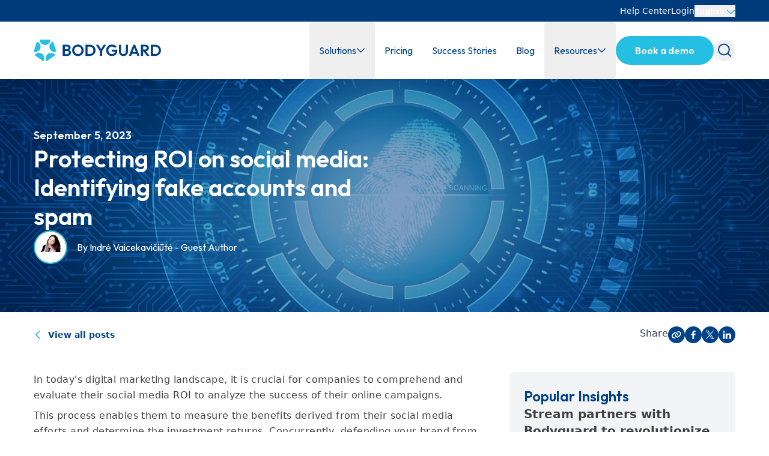

--- FILE ---
content_type: text/css; charset=utf-8
request_url: https://www.bodyguard.ai/_next/static/css/1b4d60e8f680c38e.css
body_size: 10351
content:
@import url("https://fonts.googleapis.com/css2?family=Outfit:wght@100..900&display=swap");*,:after,:before{--tw-border-spacing-x:0;--tw-border-spacing-y:0;--tw-translate-x:0;--tw-translate-y:0;--tw-rotate:0;--tw-skew-x:0;--tw-skew-y:0;--tw-scale-x:1;--tw-scale-y:1;--tw-pan-x: ;--tw-pan-y: ;--tw-pinch-zoom: ;--tw-scroll-snap-strictness:proximity;--tw-gradient-from-position: ;--tw-gradient-via-position: ;--tw-gradient-to-position: ;--tw-ordinal: ;--tw-slashed-zero: ;--tw-numeric-figure: ;--tw-numeric-spacing: ;--tw-numeric-fraction: ;--tw-ring-inset: ;--tw-ring-offset-width:0px;--tw-ring-offset-color:#fff;--tw-ring-color:rgb(59 130 246/0.5);--tw-ring-offset-shadow:0 0 #0000;--tw-ring-shadow:0 0 #0000;--tw-shadow:0 0 #0000;--tw-shadow-colored:0 0 #0000;--tw-blur: ;--tw-brightness: ;--tw-contrast: ;--tw-grayscale: ;--tw-hue-rotate: ;--tw-invert: ;--tw-saturate: ;--tw-sepia: ;--tw-drop-shadow: ;--tw-backdrop-blur: ;--tw-backdrop-brightness: ;--tw-backdrop-contrast: ;--tw-backdrop-grayscale: ;--tw-backdrop-hue-rotate: ;--tw-backdrop-invert: ;--tw-backdrop-opacity: ;--tw-backdrop-saturate: ;--tw-backdrop-sepia: ;--tw-contain-size: ;--tw-contain-layout: ;--tw-contain-paint: ;--tw-contain-style: }::backdrop{--tw-border-spacing-x:0;--tw-border-spacing-y:0;--tw-translate-x:0;--tw-translate-y:0;--tw-rotate:0;--tw-skew-x:0;--tw-skew-y:0;--tw-scale-x:1;--tw-scale-y:1;--tw-pan-x: ;--tw-pan-y: ;--tw-pinch-zoom: ;--tw-scroll-snap-strictness:proximity;--tw-gradient-from-position: ;--tw-gradient-via-position: ;--tw-gradient-to-position: ;--tw-ordinal: ;--tw-slashed-zero: ;--tw-numeric-figure: ;--tw-numeric-spacing: ;--tw-numeric-fraction: ;--tw-ring-inset: ;--tw-ring-offset-width:0px;--tw-ring-offset-color:#fff;--tw-ring-color:rgb(59 130 246/0.5);--tw-ring-offset-shadow:0 0 #0000;--tw-ring-shadow:0 0 #0000;--tw-shadow:0 0 #0000;--tw-shadow-colored:0 0 #0000;--tw-blur: ;--tw-brightness: ;--tw-contrast: ;--tw-grayscale: ;--tw-hue-rotate: ;--tw-invert: ;--tw-saturate: ;--tw-sepia: ;--tw-drop-shadow: ;--tw-backdrop-blur: ;--tw-backdrop-brightness: ;--tw-backdrop-contrast: ;--tw-backdrop-grayscale: ;--tw-backdrop-hue-rotate: ;--tw-backdrop-invert: ;--tw-backdrop-opacity: ;--tw-backdrop-saturate: ;--tw-backdrop-sepia: ;--tw-contain-size: ;--tw-contain-layout: ;--tw-contain-paint: ;--tw-contain-style: }

/*
! tailwindcss v3.4.17 | MIT License | https://tailwindcss.com
*/*,:after,:before{box-sizing:border-box;border:0 solid #e5e7eb}:after,:before{--tw-content:""}:host,html{line-height:1.5;-webkit-text-size-adjust:100%;-moz-tab-size:4;-o-tab-size:4;tab-size:4;font-family:ui-sans-serif,system-ui,sans-serif,Apple Color Emoji,Segoe UI Emoji,Segoe UI Symbol,Noto Color Emoji;font-feature-settings:normal;font-variation-settings:normal;-webkit-tap-highlight-color:transparent}body{margin:0;line-height:inherit}hr{height:0;color:inherit;border-top-width:1px}abbr:where([title]){-webkit-text-decoration:underline dotted;text-decoration:underline dotted}h1,h2,h3,h4,h5,h6{font-size:inherit;font-weight:inherit}a{color:inherit;text-decoration:inherit}b,strong{font-weight:bolder}code,kbd,pre,samp{font-family:ui-monospace,SFMono-Regular,Menlo,Monaco,Consolas,Liberation Mono,Courier New,monospace;font-feature-settings:normal;font-variation-settings:normal;font-size:1em}small{font-size:80%}sub,sup{font-size:75%;line-height:0;position:relative;vertical-align:baseline}sub{bottom:-.25em}sup{top:-.5em}table{text-indent:0;border-color:inherit;border-collapse:collapse}button,input,optgroup,select,textarea{font-family:inherit;font-feature-settings:inherit;font-variation-settings:inherit;font-size:100%;font-weight:inherit;line-height:inherit;letter-spacing:inherit;color:inherit;margin:0;padding:0}button,select{text-transform:none}button,input:where([type=button]),input:where([type=reset]),input:where([type=submit]){-webkit-appearance:button;background-color:transparent;background-image:none}:-moz-focusring{outline:auto}:-moz-ui-invalid{box-shadow:none}progress{vertical-align:baseline}::-webkit-inner-spin-button,::-webkit-outer-spin-button{height:auto}[type=search]{-webkit-appearance:textfield;outline-offset:-2px}::-webkit-search-decoration{-webkit-appearance:none}::-webkit-file-upload-button{-webkit-appearance:button;font:inherit}summary{display:list-item}blockquote,dd,dl,figure,h1,h2,h3,h4,h5,h6,hr,p,pre{margin:0}fieldset{margin:0}fieldset,legend{padding:0}menu,ol,ul{list-style:none;margin:0;padding:0}dialog{padding:0}textarea{resize:vertical}input::-moz-placeholder,textarea::-moz-placeholder{color:#9ca3af}input::placeholder,textarea::placeholder{color:#9ca3af}[role=button],button{cursor:pointer}:disabled{cursor:default}audio,canvas,embed,iframe,img,object,svg,video{display:block;vertical-align:middle}img,video{max-width:100%;height:auto}[hidden]:where(:not([hidden=until-found])){display:none}[multiple],[type=date],[type=datetime-local],[type=email],[type=month],[type=number],[type=password],[type=search],[type=tel],[type=text],[type=time],[type=url],[type=week],input:where(:not([type])),select,textarea{-webkit-appearance:none;-moz-appearance:none;appearance:none;background-color:#fff;border-color:#6b7280;border-width:1px;border-radius:0;padding:.5rem .75rem;font-size:1rem;line-height:1.5rem;--tw-shadow:0 0 #0000}[multiple]:focus,[type=date]:focus,[type=datetime-local]:focus,[type=email]:focus,[type=month]:focus,[type=number]:focus,[type=password]:focus,[type=search]:focus,[type=tel]:focus,[type=text]:focus,[type=time]:focus,[type=url]:focus,[type=week]:focus,input:where(:not([type])):focus,select:focus,textarea:focus{outline:2px solid transparent;outline-offset:2px;--tw-ring-inset:var(--tw-empty,/*!*/ /*!*/);--tw-ring-offset-width:0px;--tw-ring-offset-color:#fff;--tw-ring-color:#2563eb;--tw-ring-offset-shadow:var(--tw-ring-inset) 0 0 0 var(--tw-ring-offset-width) var(--tw-ring-offset-color);--tw-ring-shadow:var(--tw-ring-inset) 0 0 0 calc(1px + var(--tw-ring-offset-width)) var(--tw-ring-color);box-shadow:var(--tw-ring-offset-shadow),var(--tw-ring-shadow),var(--tw-shadow);border-color:#2563eb}input::-moz-placeholder,textarea::-moz-placeholder{color:#6b7280;opacity:1}input::placeholder,textarea::placeholder{color:#6b7280;opacity:1}::-webkit-datetime-edit-fields-wrapper{padding:0}::-webkit-date-and-time-value{min-height:1.5em;text-align:inherit}::-webkit-datetime-edit{display:inline-flex}::-webkit-datetime-edit,::-webkit-datetime-edit-day-field,::-webkit-datetime-edit-hour-field,::-webkit-datetime-edit-meridiem-field,::-webkit-datetime-edit-millisecond-field,::-webkit-datetime-edit-minute-field,::-webkit-datetime-edit-month-field,::-webkit-datetime-edit-second-field,::-webkit-datetime-edit-year-field{padding-top:0;padding-bottom:0}select{background-image:url("data:image/svg+xml,%3csvg xmlns='http://www.w3.org/2000/svg' fill='none' viewBox='0 0 20 20'%3e%3cpath stroke='%236b7280' stroke-linecap='round' stroke-linejoin='round' stroke-width='1.5' d='M6 8l4 4 4-4'/%3e%3c/svg%3e");background-position:right .5rem center;background-repeat:no-repeat;background-size:1.5em 1.5em;padding-right:2.5rem;-webkit-print-color-adjust:exact;print-color-adjust:exact}[multiple],[size]:where(select:not([size="1"])){background-image:none;background-position:0 0;background-repeat:unset;background-size:initial;padding-right:.75rem;-webkit-print-color-adjust:unset;print-color-adjust:unset}[type=checkbox],[type=radio]{-webkit-appearance:none;-moz-appearance:none;appearance:none;padding:0;-webkit-print-color-adjust:exact;print-color-adjust:exact;display:inline-block;vertical-align:middle;background-origin:border-box;-webkit-user-select:none;-moz-user-select:none;user-select:none;flex-shrink:0;height:1rem;width:1rem;color:#2563eb;background-color:#fff;border-color:#6b7280;border-width:1px;--tw-shadow:0 0 #0000}[type=checkbox]{border-radius:0}[type=radio]{border-radius:100%}[type=checkbox]:focus,[type=radio]:focus{outline:2px solid transparent;outline-offset:2px;--tw-ring-inset:var(--tw-empty,/*!*/ /*!*/);--tw-ring-offset-width:2px;--tw-ring-offset-color:#fff;--tw-ring-color:#2563eb;--tw-ring-offset-shadow:var(--tw-ring-inset) 0 0 0 var(--tw-ring-offset-width) var(--tw-ring-offset-color);--tw-ring-shadow:var(--tw-ring-inset) 0 0 0 calc(2px + var(--tw-ring-offset-width)) var(--tw-ring-color);box-shadow:var(--tw-ring-offset-shadow),var(--tw-ring-shadow),var(--tw-shadow)}[type=checkbox]:checked,[type=radio]:checked{border-color:transparent;background-color:currentColor;background-size:100% 100%;background-position:50%;background-repeat:no-repeat}[type=checkbox]:checked{background-image:url("data:image/svg+xml,%3csvg viewBox='0 0 16 16' fill='white' xmlns='http://www.w3.org/2000/svg'%3e%3cpath d='M12.207 4.793a1 1 0 010 1.414l-5 5a1 1 0 01-1.414 0l-2-2a1 1 0 011.414-1.414L6.5 9.086l4.293-4.293a1 1 0 011.414 0z'/%3e%3c/svg%3e")}@media (forced-colors:active){[type=checkbox]:checked{-webkit-appearance:auto;-moz-appearance:auto;appearance:auto}}[type=radio]:checked{background-image:url("data:image/svg+xml,%3csvg viewBox='0 0 16 16' fill='white' xmlns='http://www.w3.org/2000/svg'%3e%3ccircle cx='8' cy='8' r='3'/%3e%3c/svg%3e")}@media (forced-colors:active){[type=radio]:checked{-webkit-appearance:auto;-moz-appearance:auto;appearance:auto}}[type=checkbox]:checked:focus,[type=checkbox]:checked:hover,[type=radio]:checked:focus,[type=radio]:checked:hover{border-color:transparent;background-color:currentColor}[type=checkbox]:indeterminate{background-image:url("data:image/svg+xml,%3csvg xmlns='http://www.w3.org/2000/svg' fill='none' viewBox='0 0 16 16'%3e%3cpath stroke='white' stroke-linecap='round' stroke-linejoin='round' stroke-width='2' d='M4 8h8'/%3e%3c/svg%3e");border-color:transparent;background-color:currentColor;background-size:100% 100%;background-position:50%;background-repeat:no-repeat}@media (forced-colors:active){[type=checkbox]:indeterminate{-webkit-appearance:auto;-moz-appearance:auto;appearance:auto}}[type=checkbox]:indeterminate:focus,[type=checkbox]:indeterminate:hover{border-color:transparent;background-color:currentColor}[type=file]{background:unset;border-color:inherit;border-width:0;border-radius:0;padding:0;font-size:unset;line-height:inherit}[type=file]:focus{outline:1px solid ButtonText;outline:1px auto -webkit-focus-ring-color}:root{--color-paragraph:#404040}.embed{padding-top:1rem;padding-bottom:1rem}.embed.dark{--color-paragraph:#f5f5f5;--tw-bg-opacity:1;background-color:rgb(0 0 0/var(--tw-bg-opacity,1));color:var(--color-paragraph)}.embed .hide-in-embed{display:none}.container{width:100%}@media (min-width:640px){.container{max-width:640px}}@media (min-width:768px){.container{max-width:768px}}@media (min-width:1024px){.container{max-width:1024px}}@media (min-width:1280px){.container{max-width:1280px}}@media (min-width:1536px){.container{max-width:1536px}}.pointer-events-none{pointer-events:none}.visible{visibility:visible}.static{position:static}.fixed{position:fixed}.absolute{position:absolute}.relative{position:relative}.sticky{position:sticky}.inset-0{inset:0}.-bottom-2{bottom:-.5rem}.-bottom-8{bottom:-2rem}.-left-2{left:-.5rem}.bottom-0{bottom:0}.left-0{left:0}.left-1\/2{left:50%}.left-5{left:1.25rem}.left-\[calc\(16\.9\%-15px\)\]{left:calc(16.9% - 15px)}.right-0{right:0}.right-4{right:1rem}.right-\[calc\(16\.9\%-15px\)\]{right:calc(16.9% - 15px)}.top-0{top:0}.top-1\/2{top:50%}.top-4{top:1rem}.top-\[225px\]{top:225px}.top-full{top:100%}.z-10{z-index:10}.z-20{z-index:20}.z-30{z-index:30}.z-50{z-index:50}.z-\[-1\]{z-index:-1}.mx-4{margin-left:1rem;margin-right:1rem}.mx-8{margin-left:2rem;margin-right:2rem}.mx-auto{margin-left:auto;margin-right:auto}.my-2{margin-top:.5rem;margin-bottom:.5rem}.my-4{margin-top:1rem;margin-bottom:1rem}.mb-12{margin-bottom:3rem}.mb-2{margin-bottom:.5rem}.mb-20{margin-bottom:5rem}.mb-4{margin-bottom:1rem}.mb-6{margin-bottom:1.5rem}.mb-8{margin-bottom:2rem}.ml-1{margin-left:.25rem}.ml-4{margin-left:1rem}.mr-2{margin-right:.5rem}.mr-24{margin-right:6rem}.mt-1{margin-top:.25rem}.mt-12{margin-top:3rem}.mt-2{margin-top:.5rem}.mt-20{margin-top:5rem}.mt-6{margin-top:1.5rem}.mt-8{margin-top:2rem}.line-clamp-2{-webkit-line-clamp:2}.line-clamp-2,.line-clamp-3{overflow:hidden;display:-webkit-box;-webkit-box-orient:vertical}.line-clamp-3{-webkit-line-clamp:3}.\!block{display:block!important}.block{display:block}.inline-block{display:inline-block}.inline{display:inline}.flex{display:flex}.inline-flex{display:inline-flex}.table{display:table}.grid{display:grid}.hidden{display:none}.aspect-square{aspect-ratio:1/1}.aspect-video{aspect-ratio:16/9}.size-10{width:2.5rem;height:2.5rem}.size-14{width:3.5rem;height:3.5rem}.size-2{width:.5rem;height:.5rem}.size-2\.5{width:.625rem;height:.625rem}.size-20{width:5rem;height:5rem}.size-3{width:.75rem;height:.75rem}.size-32{width:8rem;height:8rem}.size-4{width:1rem;height:1rem}.size-5{width:1.25rem;height:1.25rem}.size-7{width:1.75rem;height:1.75rem}.size-9{width:2.25rem;height:2.25rem}.size-\[38px\]{width:38px;height:38px}.size-full{width:100%;height:100%}.h-0\.5{height:.125rem}.h-1{height:.25rem}.h-10{height:2.5rem}.h-12{height:3rem}.h-2{height:.5rem}.h-24{height:6rem}.h-4{height:1rem}.h-48{height:12rem}.h-56{height:14rem}.h-7{height:1.75rem}.h-72{height:18rem}.h-\[40px\]{height:40px}.h-\[90\%\]{height:90%}.h-\[calc\(100\%\+64px\)\]{height:calc(100% + 64px)}.h-\[calc\(100vh-100\%\)\]{height:calc(100vh - 100%)}.h-full{height:100%}.h-px{height:1px}.max-h-10{max-height:2.5rem}.max-h-60{max-height:15rem}.max-h-8{max-height:2rem}.min-h-0{min-height:0}.min-h-2{min-height:.5rem}.min-h-4{min-height:1rem}.min-h-40{min-height:10rem}.min-h-6{min-height:1.5rem}.min-h-8{min-height:2rem}.min-h-screen{min-height:100vh}.w-0{width:0}.w-10{width:2.5rem}.w-2{width:.5rem}.w-28{width:7rem}.w-4{width:1rem}.w-40{width:10rem}.w-56{width:14rem}.w-6{width:1.5rem}.w-7{width:1.75rem}.w-80{width:20rem}.w-\[150px\]{width:150px}.w-\[22px\]{width:22px}.w-\[95\%\]{width:95%}.w-fit{width:-moz-fit-content;width:fit-content}.w-full{width:100%}.w-px{width:1px}.w-screen{width:100vw}.min-w-0{min-width:0}.min-w-2{min-width:.5rem}.min-w-36{min-width:9rem}.min-w-64{min-width:16rem}.min-w-full{min-width:100%}.max-w-2xl{max-width:42rem}.max-w-32{max-width:8rem}.max-w-4xl{max-width:56rem}.max-w-7xl{max-width:80rem}.flex-1{flex:1 1 0%}.flex-shrink-0,.shrink-0{flex-shrink:0}.flex-grow{flex-grow:1}.flex-grow-0{flex-grow:0}.grow{flex-grow:1}.origin-bottom{transform-origin:bottom}.origin-top{transform-origin:top}.origin-top-right{transform-origin:top right}.-translate-x-1\/2{--tw-translate-x:-50%}.-translate-x-1\/2,.-translate-y-1{transform:translate(var(--tw-translate-x),var(--tw-translate-y)) rotate(var(--tw-rotate)) skewX(var(--tw-skew-x)) skewY(var(--tw-skew-y)) scaleX(var(--tw-scale-x)) scaleY(var(--tw-scale-y))}.-translate-y-1{--tw-translate-y:-0.25rem}.-translate-y-1\/2{--tw-translate-y:-50%}.-translate-y-1\/2,.-translate-y-2{transform:translate(var(--tw-translate-x),var(--tw-translate-y)) rotate(var(--tw-rotate)) skewX(var(--tw-skew-x)) skewY(var(--tw-skew-y)) scaleX(var(--tw-scale-x)) scaleY(var(--tw-scale-y))}.-translate-y-2{--tw-translate-y:-0.5rem}.-translate-y-\[6px\]{--tw-translate-y:-6px}.-translate-y-\[6px\],.translate-y-0{transform:translate(var(--tw-translate-x),var(--tw-translate-y)) rotate(var(--tw-rotate)) skewX(var(--tw-skew-x)) skewY(var(--tw-skew-y)) scaleX(var(--tw-scale-x)) scaleY(var(--tw-scale-y))}.translate-y-0{--tw-translate-y:0px}.translate-y-\[6px\]{--tw-translate-y:6px}.translate-y-\[6px\],.translate-y-px{transform:translate(var(--tw-translate-x),var(--tw-translate-y)) rotate(var(--tw-rotate)) skewX(var(--tw-skew-x)) skewY(var(--tw-skew-y)) scaleX(var(--tw-scale-x)) scaleY(var(--tw-scale-y))}.translate-y-px{--tw-translate-y:1px}.-rotate-45{--tw-rotate:-45deg}.-rotate-45,.rotate-180{transform:translate(var(--tw-translate-x),var(--tw-translate-y)) rotate(var(--tw-rotate)) skewX(var(--tw-skew-x)) skewY(var(--tw-skew-y)) scaleX(var(--tw-scale-x)) scaleY(var(--tw-scale-y))}.rotate-180{--tw-rotate:180deg}.rotate-45{--tw-rotate:45deg}.rotate-45,.rotate-90{transform:translate(var(--tw-translate-x),var(--tw-translate-y)) rotate(var(--tw-rotate)) skewX(var(--tw-skew-x)) skewY(var(--tw-skew-y)) scaleX(var(--tw-scale-x)) scaleY(var(--tw-scale-y))}.rotate-90{--tw-rotate:90deg}.scale-0{--tw-scale-x:0;--tw-scale-y:0}.scale-0,.scale-100{transform:translate(var(--tw-translate-x),var(--tw-translate-y)) rotate(var(--tw-rotate)) skewX(var(--tw-skew-x)) skewY(var(--tw-skew-y)) scaleX(var(--tw-scale-x)) scaleY(var(--tw-scale-y))}.scale-100{--tw-scale-x:1;--tw-scale-y:1}.scale-95{--tw-scale-x:.95;--tw-scale-y:.95}.scale-95,.scale-x-0{transform:translate(var(--tw-translate-x),var(--tw-translate-y)) rotate(var(--tw-rotate)) skewX(var(--tw-skew-x)) skewY(var(--tw-skew-y)) scaleX(var(--tw-scale-x)) scaleY(var(--tw-scale-y))}.scale-x-0{--tw-scale-x:0}.transform{transform:translate(var(--tw-translate-x),var(--tw-translate-y)) rotate(var(--tw-rotate)) skewX(var(--tw-skew-x)) skewY(var(--tw-skew-y)) scaleX(var(--tw-scale-x)) scaleY(var(--tw-scale-y))}@keyframes pulse{50%{opacity:.5}}.animate-pulse{animation:pulse 2s cubic-bezier(.4,0,.6,1) infinite}@keyframes spin{to{transform:rotate(1turn)}}.animate-spin{animation:spin 1s linear infinite}.cursor-default{cursor:default}.cursor-help{cursor:help}.cursor-pointer{cursor:pointer}.select-none{-webkit-user-select:none;-moz-user-select:none;user-select:none}.resize{resize:both}.scroll-pt-20{scroll-padding-top:5rem}.list-decimal{list-style-type:decimal}.list-disc{list-style-type:disc}.list-none{list-style-type:none}.grid-cols-2{grid-template-columns:repeat(2,minmax(0,1fr))}.flex-row{flex-direction:row}.flex-col{flex-direction:column}.flex-wrap{flex-wrap:wrap}.flex-nowrap{flex-wrap:nowrap}.place-items-center{place-items:center}.items-start{align-items:flex-start}.items-end{align-items:flex-end}.items-center{align-items:center}.items-stretch{align-items:stretch}.justify-start{justify-content:flex-start}.justify-end{justify-content:flex-end}.justify-center{justify-content:center}.justify-between{justify-content:space-between}.justify-around{justify-content:space-around}.justify-stretch{justify-content:stretch}.gap-1{gap:.25rem}.gap-10{gap:2.5rem}.gap-2{gap:.5rem}.gap-3{gap:.75rem}.gap-4{gap:1rem}.gap-6{gap:1.5rem}.gap-8{gap:2rem}.gap-x-6{-moz-column-gap:1.5rem;column-gap:1.5rem}.gap-y-16{row-gap:4rem}.space-x-1>:not([hidden])~:not([hidden]){--tw-space-x-reverse:0;margin-right:calc(.25rem * var(--tw-space-x-reverse));margin-left:calc(.25rem * calc(1 - var(--tw-space-x-reverse)))}.space-x-2>:not([hidden])~:not([hidden]){--tw-space-x-reverse:0;margin-right:calc(.5rem * var(--tw-space-x-reverse));margin-left:calc(.5rem * calc(1 - var(--tw-space-x-reverse)))}.space-x-2\.5>:not([hidden])~:not([hidden]){--tw-space-x-reverse:0;margin-right:calc(.625rem * var(--tw-space-x-reverse));margin-left:calc(.625rem * calc(1 - var(--tw-space-x-reverse)))}.space-x-3>:not([hidden])~:not([hidden]){--tw-space-x-reverse:0;margin-right:calc(.75rem * var(--tw-space-x-reverse));margin-left:calc(.75rem * calc(1 - var(--tw-space-x-reverse)))}.space-x-4>:not([hidden])~:not([hidden]){--tw-space-x-reverse:0;margin-right:calc(1rem * var(--tw-space-x-reverse));margin-left:calc(1rem * calc(1 - var(--tw-space-x-reverse)))}.space-x-6>:not([hidden])~:not([hidden]){--tw-space-x-reverse:0;margin-right:calc(1.5rem * var(--tw-space-x-reverse));margin-left:calc(1.5rem * calc(1 - var(--tw-space-x-reverse)))}.space-y-1>:not([hidden])~:not([hidden]){--tw-space-y-reverse:0;margin-top:calc(.25rem * calc(1 - var(--tw-space-y-reverse)));margin-bottom:calc(.25rem * var(--tw-space-y-reverse))}.space-y-2>:not([hidden])~:not([hidden]){--tw-space-y-reverse:0;margin-top:calc(.5rem * calc(1 - var(--tw-space-y-reverse)));margin-bottom:calc(.5rem * var(--tw-space-y-reverse))}.space-y-3>:not([hidden])~:not([hidden]){--tw-space-y-reverse:0;margin-top:calc(.75rem * calc(1 - var(--tw-space-y-reverse)));margin-bottom:calc(.75rem * var(--tw-space-y-reverse))}.space-y-4>:not([hidden])~:not([hidden]){--tw-space-y-reverse:0;margin-top:calc(1rem * calc(1 - var(--tw-space-y-reverse)));margin-bottom:calc(1rem * var(--tw-space-y-reverse))}.space-y-5>:not([hidden])~:not([hidden]){--tw-space-y-reverse:0;margin-top:calc(1.25rem * calc(1 - var(--tw-space-y-reverse)));margin-bottom:calc(1.25rem * var(--tw-space-y-reverse))}.space-y-6>:not([hidden])~:not([hidden]){--tw-space-y-reverse:0;margin-top:calc(1.5rem * calc(1 - var(--tw-space-y-reverse)));margin-bottom:calc(1.5rem * var(--tw-space-y-reverse))}.divide-y>:not([hidden])~:not([hidden]){--tw-divide-y-reverse:0;border-top-width:calc(1px * calc(1 - var(--tw-divide-y-reverse)));border-bottom-width:calc(1px * var(--tw-divide-y-reverse))}.divide-gray-100>:not([hidden])~:not([hidden]){--tw-divide-opacity:1;border-color:rgb(243 244 246/var(--tw-divide-opacity,1))}.divide-gray-200>:not([hidden])~:not([hidden]){--tw-divide-opacity:1;border-color:rgb(229 231 235/var(--tw-divide-opacity,1))}.divide-zinc-200>:not([hidden])~:not([hidden]){--tw-divide-opacity:1;border-color:rgb(228 228 231/var(--tw-divide-opacity,1))}.overflow-auto{overflow:auto}.overflow-hidden{overflow:hidden}.overflow-x-auto{overflow-x:auto}.overflow-y-auto{overflow-y:auto}.overflow-x-scroll{overflow-x:scroll}.truncate{overflow:hidden;text-overflow:ellipsis}.truncate,.whitespace-nowrap{white-space:nowrap}.whitespace-break-spaces{white-space:break-spaces}.rounded{border-radius:.25rem}.rounded-full{border-radius:9999px}.rounded-lg{border-radius:.5rem}.rounded-md{border-radius:.375rem}.rounded-xl{border-radius:.75rem}.rounded-b-xl{border-bottom-right-radius:.75rem;border-bottom-left-radius:.75rem}.rounded-r-md{border-top-right-radius:.375rem;border-bottom-right-radius:.375rem}.rounded-t-xl{border-top-left-radius:.75rem;border-top-right-radius:.75rem}.rounded-bl-xl{border-bottom-left-radius:.75rem}.rounded-br-xl{border-bottom-right-radius:.75rem}.rounded-tl-\[2px\]{border-top-left-radius:2px}.rounded-tl-xl{border-top-left-radius:.75rem}.rounded-tr-\[2px\]{border-top-right-radius:2px}.rounded-tr-xl{border-top-right-radius:.75rem}.border{border-width:1px}.border-2{border-width:2px}.border-b{border-bottom-width:1px}.border-accent{--tw-border-opacity:1;border-color:rgb(36 191 226/var(--tw-border-opacity,1))}.border-gray-200{--tw-border-opacity:1;border-color:rgb(229 231 235/var(--tw-border-opacity,1))}.border-primary{--tw-border-opacity:1;border-color:rgb(0 66 136/var(--tw-border-opacity,1))}.border-white{--tw-border-opacity:1;border-color:rgb(255 255 255/var(--tw-border-opacity,1))}.border-t-transparent{border-top-color:transparent}.bg-accent{--tw-bg-opacity:1;background-color:rgb(36 191 226/var(--tw-bg-opacity,1))}.bg-accent\/10{background-color:rgb(36 191 226/.1)}.bg-amber-100{--tw-bg-opacity:1;background-color:rgb(254 243 199/var(--tw-bg-opacity,1))}.bg-blue-100{--tw-bg-opacity:1;background-color:rgb(219 234 254/var(--tw-bg-opacity,1))}.bg-cyan-100{--tw-bg-opacity:1;background-color:rgb(207 250 254/var(--tw-bg-opacity,1))}.bg-gray-100{--tw-bg-opacity:1;background-color:rgb(243 244 246/var(--tw-bg-opacity,1))}.bg-gray-200{--tw-bg-opacity:1;background-color:rgb(229 231 235/var(--tw-bg-opacity,1))}.bg-gray-300{--tw-bg-opacity:1;background-color:rgb(209 213 219/var(--tw-bg-opacity,1))}.bg-gray-400\/10{background-color:rgb(156 163 175/.1)}.bg-gray-50{--tw-bg-opacity:1;background-color:rgb(249 250 251/var(--tw-bg-opacity,1))}.bg-indigo-600{--tw-bg-opacity:1;background-color:rgb(79 70 229/var(--tw-bg-opacity,1))}.bg-lime-100{--tw-bg-opacity:1;background-color:rgb(236 252 203/var(--tw-bg-opacity,1))}.bg-orange-100{--tw-bg-opacity:1;background-color:rgb(255 237 213/var(--tw-bg-opacity,1))}.bg-primary{--tw-bg-opacity:1;background-color:rgb(0 66 136/var(--tw-bg-opacity,1))}.bg-primary\/20{background-color:rgb(0 66 136/.2)}.bg-purple-100{--tw-bg-opacity:1;background-color:rgb(243 232 255/var(--tw-bg-opacity,1))}.bg-secondary{--tw-bg-opacity:1;background-color:rgb(0 60 124/var(--tw-bg-opacity,1))}.bg-violet-100{--tw-bg-opacity:1;background-color:rgb(237 233 254/var(--tw-bg-opacity,1))}.bg-white{--tw-bg-opacity:1;background-color:rgb(255 255 255/var(--tw-bg-opacity,1))}.bg-white\/15{background-color:rgb(255 255 255/.15)}.bg-zinc-50{--tw-bg-opacity:1;background-color:rgb(250 250 250/var(--tw-bg-opacity,1))}.bg-zinc-900\/15{background-color:rgb(24 24 27/.15)}.bg-opacity-50{--tw-bg-opacity:0.5}.bg-gradient-to-b{background-image:linear-gradient(to bottom,var(--tw-gradient-stops))}.bg-gradient-to-t{background-image:linear-gradient(to top,var(--tw-gradient-stops))}.from-black{--tw-gradient-from:#000 var(--tw-gradient-from-position);--tw-gradient-to:rgb(0 0 0/0) var(--tw-gradient-to-position);--tw-gradient-stops:var(--tw-gradient-from),var(--tw-gradient-to)}.from-white\/100{--tw-gradient-from:rgb(255 255 255/1) var(--tw-gradient-from-position);--tw-gradient-to:rgb(255 255 255/0) var(--tw-gradient-to-position);--tw-gradient-stops:var(--tw-gradient-from),var(--tw-gradient-to)}.to-transparent{--tw-gradient-to:transparent var(--tw-gradient-to-position)}.to-white\/0{--tw-gradient-to:rgb(255 255 255/0) var(--tw-gradient-to-position)}.bg-\[center_top_5px\]{background-position:center top 5px}.bg-repeat{background-repeat:repeat}.fill-accent{fill:#24BFE2}.fill-current{fill:currentColor}.object-contain{-o-object-fit:contain;object-fit:contain}.object-cover{-o-object-fit:cover;object-fit:cover}.object-bottom{-o-object-position:bottom;object-position:bottom}.object-center{-o-object-position:center;object-position:center}.object-left{-o-object-position:left;object-position:left}.object-right{-o-object-position:right;object-position:right}.object-top{-o-object-position:top;object-position:top}.p-1{padding:.25rem}.p-10{padding:2.5rem}.p-2{padding:.5rem}.p-4{padding:1rem}.p-6{padding:1.5rem}.p-8{padding:2rem}.\!px-4{padding-left:1rem!important;padding-right:1rem!important}.px-1{padding-left:.25rem;padding-right:.25rem}.px-1\.5{padding-left:.375rem;padding-right:.375rem}.px-12{padding-left:3rem;padding-right:3rem}.px-2{padding-left:.5rem;padding-right:.5rem}.px-3{padding-left:.75rem;padding-right:.75rem}.px-3\.5{padding-left:.875rem;padding-right:.875rem}.px-4{padding-left:1rem;padding-right:1rem}.px-6{padding-left:1.5rem;padding-right:1.5rem}.px-8{padding-left:2rem;padding-right:2rem}.py-0\.5{padding-top:.125rem;padding-bottom:.125rem}.py-1{padding-top:.25rem;padding-bottom:.25rem}.py-2{padding-top:.5rem;padding-bottom:.5rem}.py-2\.5{padding-top:.625rem;padding-bottom:.625rem}.py-3{padding-top:.75rem;padding-bottom:.75rem}.py-4{padding-top:1rem;padding-bottom:1rem}.py-6{padding-top:1.5rem;padding-bottom:1.5rem}.py-8{padding-top:2rem;padding-bottom:2rem}.pb-3{padding-bottom:.75rem}.pb-5{padding-bottom:1.25rem}.pb-6{padding-bottom:1.5rem}.pb-8{padding-bottom:2rem}.pl-0{padding-left:0}.pl-14{padding-left:3.5rem}.pl-3\.5{padding-left:.875rem}.pl-4{padding-left:1rem}.pr-10{padding-right:2.5rem}.pr-3{padding-right:.75rem}.pr-4{padding-right:1rem}.pr-8{padding-right:2rem}.pt-3{padding-top:.75rem}.pt-6{padding-top:1.5rem}.pt-8{padding-top:2rem}.text-left{text-align:left}.text-center{text-align:center}.text-right{text-align:right}.text-justify{text-align:justify}.align-middle{vertical-align:middle}.font-display{font-family:Outfit,ui-sans-serif,system-ui,sans-serif,Apple Color Emoji,Segoe UI Emoji,Segoe UI Symbol,Noto Color Emoji}.text-2xl{font-size:1.5rem;line-height:2rem}.text-3xl{font-size:1.875rem;line-height:2.25rem}.text-4xl{font-size:2.25rem;line-height:2.5rem}.text-\[20px\]{font-size:20px}.text-\[40px\]{font-size:40px}.text-\[64px\]{font-size:64px}.text-base{font-size:1rem;line-height:1.5rem}.text-lg{font-size:1.125rem;line-height:1.75rem}.text-sm{font-size:.875rem;line-height:1.25rem}.text-xl{font-size:1.25rem;line-height:1.75rem}.text-xs{font-size:.75rem;line-height:1rem}.font-bold{font-weight:700}.font-extralight{font-weight:200}.font-light{font-weight:300}.font-medium{font-weight:500}.font-normal{font-weight:400}.font-semibold{font-weight:600}.uppercase{text-transform:uppercase}.leading-3{line-height:.75rem}.leading-4{line-height:1rem}.leading-5{line-height:1.25rem}.leading-8{line-height:2rem}.leading-\[48px\]{line-height:48px}.leading-none{line-height:1}.leading-relaxed{line-height:1.625}.tracking-wide{letter-spacing:.025em}.tracking-wider{letter-spacing:.05em}.text-\[\#BCBEC0\]{--tw-text-opacity:1;color:rgb(188 190 192/var(--tw-text-opacity,1))}.text-accent{--tw-text-opacity:1;color:rgb(36 191 226/var(--tw-text-opacity,1))}.text-amber-500{--tw-text-opacity:1;color:rgb(245 158 11/var(--tw-text-opacity,1))}.text-amber-800{--tw-text-opacity:1;color:rgb(146 64 14/var(--tw-text-opacity,1))}.text-blue-800{--tw-text-opacity:1;color:rgb(30 64 175/var(--tw-text-opacity,1))}.text-cyan-800{--tw-text-opacity:1;color:rgb(21 94 117/var(--tw-text-opacity,1))}.text-gray-300{--tw-text-opacity:1;color:rgb(209 213 219/var(--tw-text-opacity,1))}.text-gray-400{--tw-text-opacity:1;color:rgb(156 163 175/var(--tw-text-opacity,1))}.text-gray-600{--tw-text-opacity:1;color:rgb(75 85 99/var(--tw-text-opacity,1))}.text-gray-700{--tw-text-opacity:1;color:rgb(55 65 81/var(--tw-text-opacity,1))}.text-gray-900{--tw-text-opacity:1;color:rgb(17 24 39/var(--tw-text-opacity,1))}.text-indigo-600{--tw-text-opacity:1;color:rgb(79 70 229/var(--tw-text-opacity,1))}.text-lime-800{--tw-text-opacity:1;color:rgb(63 98 18/var(--tw-text-opacity,1))}.text-orange-500{--tw-text-opacity:1;color:rgb(249 115 22/var(--tw-text-opacity,1))}.text-orange-800{--tw-text-opacity:1;color:rgb(154 52 18/var(--tw-text-opacity,1))}.text-paragraph{color:var(--color-paragraph)}.text-primary{--tw-text-opacity:1;color:rgb(0 66 136/var(--tw-text-opacity,1))}.text-purple-800{--tw-text-opacity:1;color:rgb(107 33 168/var(--tw-text-opacity,1))}.text-red-500{--tw-text-opacity:1;color:rgb(239 68 68/var(--tw-text-opacity,1))}.text-violet-800{--tw-text-opacity:1;color:rgb(91 33 182/var(--tw-text-opacity,1))}.text-white{--tw-text-opacity:1;color:rgb(255 255 255/var(--tw-text-opacity,1))}.text-zinc-500{--tw-text-opacity:1;color:rgb(113 113 122/var(--tw-text-opacity,1))}.text-zinc-600{--tw-text-opacity:1;color:rgb(82 82 91/var(--tw-text-opacity,1))}.text-zinc-900{--tw-text-opacity:1;color:rgb(24 24 27/var(--tw-text-opacity,1))}.text-zinc-950{--tw-text-opacity:1;color:rgb(9 9 11/var(--tw-text-opacity,1))}.text-opacity-50{--tw-text-opacity:0.5}.opacity-0{opacity:0}.opacity-100{opacity:1}.opacity-40{opacity:.4}.opacity-50{opacity:.5}.opacity-60{opacity:.6}.opacity-\[0\.04\]{opacity:.04}.shadow{--tw-shadow:0 1px 3px 0 rgb(0 0 0/0.1),0 1px 2px -1px rgb(0 0 0/0.1);--tw-shadow-colored:0 1px 3px 0 var(--tw-shadow-color),0 1px 2px -1px var(--tw-shadow-color)}.shadow,.shadow-lg{box-shadow:var(--tw-ring-offset-shadow,0 0 #0000),var(--tw-ring-shadow,0 0 #0000),var(--tw-shadow)}.shadow-lg{--tw-shadow:0 10px 15px -3px rgb(0 0 0/0.1),0 4px 6px -4px rgb(0 0 0/0.1);--tw-shadow-colored:0 10px 15px -3px var(--tw-shadow-color),0 4px 6px -4px var(--tw-shadow-color)}.shadow-md{--tw-shadow:0 4px 6px -1px rgb(0 0 0/0.1),0 2px 4px -2px rgb(0 0 0/0.1);--tw-shadow-colored:0 4px 6px -1px var(--tw-shadow-color),0 2px 4px -2px var(--tw-shadow-color)}.shadow-md,.shadow-sm{box-shadow:var(--tw-ring-offset-shadow,0 0 #0000),var(--tw-ring-shadow,0 0 #0000),var(--tw-shadow)}.shadow-sm{--tw-shadow:0 1px 2px 0 rgb(0 0 0/0.05);--tw-shadow-colored:0 1px 2px 0 var(--tw-shadow-color)}.outline-primary{outline-color:#004288}.ring-1{--tw-ring-offset-shadow:var(--tw-ring-inset) 0 0 0 var(--tw-ring-offset-width) var(--tw-ring-offset-color);--tw-ring-shadow:var(--tw-ring-inset) 0 0 0 calc(1px + var(--tw-ring-offset-width)) var(--tw-ring-color)}.ring-1,.ring-2{box-shadow:var(--tw-ring-offset-shadow),var(--tw-ring-shadow),var(--tw-shadow,0 0 #0000)}.ring-2{--tw-ring-offset-shadow:var(--tw-ring-inset) 0 0 0 var(--tw-ring-offset-width) var(--tw-ring-offset-color);--tw-ring-shadow:var(--tw-ring-inset) 0 0 0 calc(2px + var(--tw-ring-offset-width)) var(--tw-ring-color)}.ring-inset{--tw-ring-inset:inset}.ring-accent{--tw-ring-opacity:1;--tw-ring-color:rgb(36 191 226/var(--tw-ring-opacity,1))}.ring-black\/5{--tw-ring-color:rgb(0 0 0/0.05)}.ring-gray-500\/10{--tw-ring-color:rgb(107 114 128/0.1)}.ring-primary{--tw-ring-opacity:1;--tw-ring-color:rgb(0 66 136/var(--tw-ring-opacity,1))}.ring-white{--tw-ring-opacity:1;--tw-ring-color:rgb(255 255 255/var(--tw-ring-opacity,1))}.drop-shadow-\[0_0_15px_rgba\(0\2c 0\2c 0\2c 0\.1\)\]{--tw-drop-shadow:drop-shadow(0 0 15px rgba(0,0,0,0.1))}.drop-shadow-\[0_0_15px_rgba\(0\2c 0\2c 0\2c 0\.1\)\],.filter{filter:var(--tw-blur) var(--tw-brightness) var(--tw-contrast) var(--tw-grayscale) var(--tw-hue-rotate) var(--tw-invert) var(--tw-saturate) var(--tw-sepia) var(--tw-drop-shadow)}.backdrop-blur{--tw-backdrop-blur:blur(8px)}.backdrop-blur,.backdrop-blur-md{backdrop-filter:var(--tw-backdrop-blur) var(--tw-backdrop-brightness) var(--tw-backdrop-contrast) var(--tw-backdrop-grayscale) var(--tw-backdrop-hue-rotate) var(--tw-backdrop-invert) var(--tw-backdrop-opacity) var(--tw-backdrop-saturate) var(--tw-backdrop-sepia)}.backdrop-blur-md{--tw-backdrop-blur:blur(12px)}.backdrop-blur-sm{--tw-backdrop-blur:blur(4px)}.backdrop-blur-sm,.backdrop-grayscale{backdrop-filter:var(--tw-backdrop-blur) var(--tw-backdrop-brightness) var(--tw-backdrop-contrast) var(--tw-backdrop-grayscale) var(--tw-backdrop-hue-rotate) var(--tw-backdrop-invert) var(--tw-backdrop-opacity) var(--tw-backdrop-saturate) var(--tw-backdrop-sepia)}.backdrop-grayscale{--tw-backdrop-grayscale:grayscale(100%)}.transition{transition-property:color,background-color,border-color,text-decoration-color,fill,stroke,opacity,box-shadow,transform,filter,backdrop-filter;transition-timing-function:cubic-bezier(.4,0,.2,1);transition-duration:.15s}.transition-\[background-color\]{transition-property:background-color;transition-timing-function:cubic-bezier(.4,0,.2,1);transition-duration:.15s}.transition-\[color\2c background\]{transition-property:color,background;transition-timing-function:cubic-bezier(.4,0,.2,1);transition-duration:.15s}.transition-\[color\]{transition-property:color;transition-timing-function:cubic-bezier(.4,0,.2,1);transition-duration:.15s}.transition-all{transition-property:all;transition-timing-function:cubic-bezier(.4,0,.2,1);transition-duration:.15s}.transition-colors{transition-property:color,background-color,border-color,text-decoration-color,fill,stroke;transition-timing-function:cubic-bezier(.4,0,.2,1);transition-duration:.15s}.transition-opacity{transition-property:opacity;transition-timing-function:cubic-bezier(.4,0,.2,1);transition-duration:.15s}.transition-transform{transition-property:transform;transition-timing-function:cubic-bezier(.4,0,.2,1);transition-duration:.15s}.duration-100{transition-duration:.1s}.duration-500{transition-duration:.5s}.duration-75{transition-duration:75ms}.ease-in{transition-timing-function:cubic-bezier(.4,0,1,1)}.ease-in-out{transition-timing-function:cubic-bezier(.4,0,.2,1)}.ease-out{transition-timing-function:cubic-bezier(0,0,.2,1)}.\[mask-image\:_linear-gradient\(to_right\2c transparent_0\2c _black_128px\2c _black_calc\(100\%-128px\)\2c transparent_100\%\)\]{-webkit-mask-image:linear-gradient(90deg,transparent 0,black 128px,black calc(100% - 128px),transparent);mask-image:linear-gradient(90deg,transparent 0,black 128px,black calc(100% - 128px),transparent)}.\[mask-image\:_linear-gradient\(to_right\2c transparent_0\2c _black_3\%\2c _black_calc\(100\%-3\%\)\2c transparent_100\%\)\]{-webkit-mask-image:linear-gradient(90deg,transparent 0,black 3%,black calc(100% - 3%),transparent);mask-image:linear-gradient(90deg,transparent 0,black 3%,black calc(100% - 3%),transparent)}.builder-symbol{width:100%}.form-hubspot{display:flex;flex-direction:column;gap:1rem}.form-hubspot .form-columns-1,.form-hubspot .form-columns-2{width:100%!important;max-width:100%!important}.form-hubspot .form-columns-2{display:flex!important;flex-direction:column!important;flex-wrap:nowrap!important;align-items:center!important;justify-content:center!important}@media (min-width:1024px){.form-hubspot .form-columns-2{flex-direction:row!important;-moz-column-gap:1rem!important;column-gap:1rem!important}}.form-hubspot .hs-form-field{width:100%!important}.form-hubspot .hs-form-required{padding-left:.25rem!important;--tw-text-opacity:1!important;color:rgb(0 66 136/var(--tw-text-opacity,1))!important}.form-hubspot .hs-error-msg{--tw-text-opacity:1!important;color:rgb(239 68 68/var(--tw-text-opacity,1))!important}.form-hubspot input.invalid,.form-hubspot select.invalid,.form-hubspot textarea:not(.g-recaptcha-response).invalid{--tw-border-opacity:1!important;border-color:rgb(239 68 68/var(--tw-border-opacity,1))!important}.form-hubspot input.invalid::-moz-placeholder,.form-hubspot select.invalid::-moz-placeholder,.form-hubspot textarea:not(.g-recaptcha-response).invalid::-moz-placeholder{color:rgb(239 68 68/.5)!important}.form-hubspot input.invalid::placeholder,.form-hubspot select.invalid::placeholder,.form-hubspot textarea:not(.g-recaptcha-response).invalid::placeholder{color:rgb(239 68 68/.5)!important}.form-hubspot input.invalid:focus,.form-hubspot select.invalid:focus,.form-hubspot textarea:not(.g-recaptcha-response).invalid:focus{border-color:rgb(239 68 68/.5)!important;--tw-ring-color:rgb(239 68 68/0.5)!important}.form-hubspot .hs-form-booleancheckbox{display:flex;flex-direction:column}.form-hubspot .hs-field-desc{padding-left:1rem!important;padding-right:1rem!important;font-size:.875rem!important;line-height:1.25rem!important}.form-hubspot .hs-fieldtype-checkbox,.form-hubspot .hs-fieldtype-date,.form-hubspot .hs-fieldtype-file,.form-hubspot .hs-fieldtype-phonenumber,.form-hubspot .hs-fieldtype-radio,.form-hubspot .hs-fieldtype-select,.form-hubspot .hs-fieldtype-text,.form-hubspot .hs-fieldtype-textarea{padding-bottom:1rem}.form-hubspot .hs-fieldtype-checkbox label,.form-hubspot .hs-fieldtype-date label,.form-hubspot .hs-fieldtype-file label,.form-hubspot .hs-fieldtype-phonenumber label,.form-hubspot .hs-fieldtype-radio label,.form-hubspot .hs-fieldtype-select label,.form-hubspot .hs-fieldtype-text label,.form-hubspot .hs-fieldtype-textarea label{padding-left:1.5rem;padding-right:1.5rem;font-family:Outfit,ui-sans-serif,system-ui,sans-serif,Apple Color Emoji,Segoe UI Emoji,Segoe UI Symbol,Noto Color Emoji;--tw-text-opacity:1;color:rgb(0 66 136/var(--tw-text-opacity,1))}.form-hubspot .hs-fieldtype-checkbox>label,.form-hubspot .hs-fieldtype-date>label,.form-hubspot .hs-fieldtype-file>label,.form-hubspot .hs-fieldtype-phonenumber>label,.form-hubspot .hs-fieldtype-radio>label,.form-hubspot .hs-fieldtype-select>label,.form-hubspot .hs-fieldtype-text>label,.form-hubspot .hs-fieldtype-textarea>label{font-weight:600}.form-hubspot .hs-fieldtype-booleancheckbox{padding-bottom:1rem}.form-hubspot legend{display:block;font-size:.875rem;line-height:1.25rem}.form-hubspot input[type=email],.form-hubspot input[type=tel],.form-hubspot input[type=text],.form-hubspot select,.form-hubspot textarea:not(.g-recaptcha-response){width:100%;border-radius:30px;--tw-border-opacity:1;border-color:rgb(217 217 217/var(--tw-border-opacity,1))}.form-hubspot input[type=email]::-moz-placeholder,.form-hubspot input[type=tel]::-moz-placeholder,.form-hubspot input[type=text]::-moz-placeholder,.form-hubspot select::-moz-placeholder,.form-hubspot textarea:not(.g-recaptcha-response)::-moz-placeholder{color:var(--color-paragraph);--tw-text-opacity:0.5}.form-hubspot input[type=email]::placeholder,.form-hubspot input[type=tel]::placeholder,.form-hubspot input[type=text]::placeholder,.form-hubspot select::placeholder,.form-hubspot textarea:not(.g-recaptcha-response)::placeholder{color:var(--color-paragraph);--tw-text-opacity:0.5}.form-hubspot input[type=email]:focus,.form-hubspot input[type=tel]:focus,.form-hubspot input[type=text]:focus,.form-hubspot select:focus,.form-hubspot textarea:not(.g-recaptcha-response):focus{--tw-border-opacity:1;border-color:rgb(0 66 136/var(--tw-border-opacity,1));--tw-ring-opacity:1;--tw-ring-color:rgb(0 66 136/var(--tw-ring-opacity,1))}.form-hubspot input[type=email],.form-hubspot input[type=file],.form-hubspot input[type=tel],.form-hubspot input[type=text],.form-hubspot select,.form-hubspot textarea:not(.g-recaptcha-response){padding:.75rem 1.5rem!important}.form-hubspot input[type=radio]{margin-right:.5rem!important;height:1rem!important;width:1rem!important;-webkit-appearance:none!important;-moz-appearance:none!important;appearance:none!important;border-radius:9999px!important;border-width:2px!important;background-color:rgb(255 255 255/var(--tw-bg-opacity,1))!important}.form-hubspot input[type=radio],.form-hubspot input[type=radio]:checked{--tw-border-opacity:1!important;border-color:rgb(0 66 136/var(--tw-border-opacity,1))!important;--tw-bg-opacity:1!important}.form-hubspot input[type=radio]:checked{background-color:rgb(0 66 136/var(--tw-bg-opacity,1))!important}.form-hubspot input[type=radio]:focus{outline:2px solid transparent!important;outline-offset:2px!important}.form-hubspot input[type=radio]:focus-visible{--tw-ring-offset-shadow:var(--tw-ring-inset) 0 0 0 var(--tw-ring-offset-width) var(--tw-ring-offset-color)!important;--tw-ring-shadow:var(--tw-ring-inset) 0 0 0 calc(2px + var(--tw-ring-offset-width)) var(--tw-ring-color)!important;box-shadow:var(--tw-ring-offset-shadow),var(--tw-ring-shadow),var(--tw-shadow,0 0 #0000)!important;--tw-ring-opacity:1!important;--tw-ring-color:rgb(0 66 136/var(--tw-ring-opacity,1))!important}.form-hubspot input[type=radio]:checked{--tw-border-opacity:1;border-color:rgb(0 66 136/var(--tw-border-opacity,1));--tw-bg-opacity:1;background-color:rgb(0 66 136/var(--tw-bg-opacity,1))}.form-hubspot input[type=checkbox]{margin-right:.5rem!important;height:1rem!important;width:1rem!important;-webkit-appearance:none!important;-moz-appearance:none!important;appearance:none!important;border-radius:.25rem!important;border-width:2px!important;background-color:rgb(255 255 255/var(--tw-bg-opacity,1))!important}.form-hubspot input[type=checkbox],.form-hubspot input[type=checkbox]:checked{--tw-border-opacity:1!important;border-color:rgb(0 66 136/var(--tw-border-opacity,1))!important;--tw-bg-opacity:1!important}.form-hubspot input[type=checkbox]:checked{background-color:rgb(0 66 136/var(--tw-bg-opacity,1))!important}.form-hubspot input[type=checkbox]:focus{outline:2px solid transparent!important;outline-offset:2px!important}.form-hubspot input[type=checkbox]:focus-visible{--tw-ring-offset-shadow:var(--tw-ring-inset) 0 0 0 var(--tw-ring-offset-width) var(--tw-ring-offset-color)!important;--tw-ring-shadow:var(--tw-ring-inset) 0 0 0 calc(2px + var(--tw-ring-offset-width)) var(--tw-ring-color)!important;box-shadow:var(--tw-ring-offset-shadow),var(--tw-ring-shadow),var(--tw-shadow,0 0 #0000)!important;--tw-ring-opacity:1!important;--tw-ring-color:rgb(0 66 136/var(--tw-ring-opacity,1))!important}.form-hubspot input[type=checkbox] :checked{--tw-border-opacity:1;border-color:rgb(0 66 136/var(--tw-border-opacity,1));--tw-bg-opacity:1;background-color:rgb(0 66 136/var(--tw-bg-opacity,1))}.form-hubspot input[type=file]{display:block;width:100%;font-size:.875rem;line-height:1.25rem;--tw-text-opacity:1;color:rgb(255 255 255/var(--tw-text-opacity,1))}.form-hubspot input[type=file]::file-selector-button{margin-right:1rem;border-radius:9999px;border-width:0;--tw-bg-opacity:1;background-color:rgb(36 191 226/var(--tw-bg-opacity,1));padding:.5rem 1rem;font-size:.875rem;line-height:1.25rem;font-weight:600;--tw-text-opacity:1;color:rgb(255 255 255/var(--tw-text-opacity,1));transition-property:color,background-color,border-color,text-decoration-color,fill,stroke;transition-timing-function:cubic-bezier(.4,0,.2,1);transition-duration:.15s}.form-hubspot input[type=file]::file-selector-button:hover{--tw-bg-opacity:1;background-color:rgb(28 175 208/var(--tw-bg-opacity,1))}.form-hubspot .hs-error-msgs{position:absolute;padding-left:1.5rem;padding-right:1.5rem}.form-hubspot .hs-error-msgs label.hs-error-msg{padding-left:0;padding-right:0;font-family:Outfit,ui-sans-serif,system-ui,sans-serif,Apple Color Emoji,Segoe UI Emoji,Segoe UI Symbol,Noto Color Emoji;font-size:.75rem;line-height:1rem;font-weight:300;color:var(--color-paragraph)}.form-hubspot .hs-submit{display:flex}.form-hubspot .hs-button{cursor:pointer;border-radius:9999px;border-width:0;--tw-bg-opacity:1;background-color:rgb(36 191 226/var(--tw-bg-opacity,1));padding:.75rem 1.5rem;font-family:Outfit,ui-sans-serif,system-ui,sans-serif,Apple Color Emoji,Segoe UI Emoji,Segoe UI Symbol,Noto Color Emoji;font-size:1rem;line-height:1.5rem;font-weight:600;--tw-text-opacity:1;color:rgb(255 255 255/var(--tw-text-opacity,1));transition-property:color,background-color,border-color,text-decoration-color,fill,stroke;transition-timing-function:cubic-bezier(.4,0,.2,1);transition-duration:.3s}.form-hubspot .hs-button:hover{--tw-bg-opacity:1;background-color:rgb(28 175 208/var(--tw-bg-opacity,1))}.form-hubspot .legal-consent-container{padding-left:1.5rem;padding-right:1.5rem;font-size:.75rem;line-height:1rem}.form-hubspot .hs_error_rollup{display:none}.form-hubspot .hs-richtext h1{font-size:40px;line-height:48px}.form-hubspot .hs-richtext h1,.form-hubspot .hs-richtext h2{font-family:Outfit,ui-sans-serif,system-ui,sans-serif,Apple Color Emoji,Segoe UI Emoji,Segoe UI Symbol,Noto Color Emoji;font-weight:600;--tw-text-opacity:1;color:rgb(0 66 136/var(--tw-text-opacity,1))}.form-hubspot .hs-richtext h2{font-size:1.875rem;line-height:2.25rem}.form-hubspot .hs-richtext h3{font-size:1.5rem;line-height:2rem}.form-hubspot .hs-richtext h3,.form-hubspot .hs-richtext h4{font-family:Outfit,ui-sans-serif,system-ui,sans-serif,Apple Color Emoji,Segoe UI Emoji,Segoe UI Symbol,Noto Color Emoji;font-weight:600;--tw-text-opacity:1;color:rgb(0 66 136/var(--tw-text-opacity,1))}.form-hubspot .hs-richtext h4{font-size:1.25rem;line-height:1.75rem}.form-hubspot .hs-richtext h5{font-size:1.125rem;line-height:1.75rem}.form-hubspot .hs-richtext h5,.form-hubspot .hs-richtext h6{font-family:Outfit,ui-sans-serif,system-ui,sans-serif,Apple Color Emoji,Segoe UI Emoji,Segoe UI Symbol,Noto Color Emoji;--tw-text-opacity:1;color:rgb(0 66 136/var(--tw-text-opacity,1))}.form-hubspot .hs-richtext h6,.form-hubspot .hs-richtext p{font-size:1rem;line-height:1.5rem}.form-hubspot .hs-richtext p{font-weight:300;line-height:1.625;letter-spacing:.025em}.form-hubspot-hidden-fields .form-hubspot .field>label{display:none}.form-hubspot-single-row .form-hubspot{flex-direction:row}[multiple]:focus,[type=date]:focus,[type=datetime-local]:focus,[type=email]:focus,[type=month]:focus,[type=number]:focus,[type=password]:focus,[type=search]:focus,[type=tel]:focus,[type=text]:focus,[type=time]:focus,[type=url]:focus,[type=week]:focus,input:where(:not([type])):focus,select:focus,textarea:focus{border-color:transparent!important;--tw-ring-offset-shadow:var(--tw-ring-inset) 0 0 0 var(--tw-ring-offset-width) var(--tw-ring-offset-color)!important;--tw-ring-shadow:var(--tw-ring-inset) 0 0 0 calc(2px + var(--tw-ring-offset-width)) var(--tw-ring-color)!important;box-shadow:var(--tw-ring-offset-shadow),var(--tw-ring-shadow),var(--tw-shadow,0 0 #0000)!important;--tw-ring-opacity:1!important;--tw-ring-color:rgb(0 66 136/var(--tw-ring-opacity,1))!important}.\*\:grow>*{flex-grow:1}.\*\:transition-all>*{transition-property:all;transition-timing-function:cubic-bezier(.4,0,.2,1);transition-duration:.15s}.placeholder\:text-\[\#BCBEC0\]::-moz-placeholder{--tw-text-opacity:1;color:rgb(188 190 192/var(--tw-text-opacity,1))}.placeholder\:text-\[\#BCBEC0\]::placeholder{--tw-text-opacity:1;color:rgb(188 190 192/var(--tw-text-opacity,1))}.before\:content-\[\"\201C\"\]:before{--tw-content:"“";content:var(--tw-content)}.after\:content-\[\"\201D\"\]:after{--tw-content:"”";content:var(--tw-content)}.hover\:bg-\[\#f9f9f9\]:hover{--tw-bg-opacity:1;background-color:rgb(249 249 249/var(--tw-bg-opacity,1))}.hover\:bg-accent-dark:hover{--tw-bg-opacity:1;background-color:rgb(28 175 208/var(--tw-bg-opacity,1))}.hover\:bg-gray-100:hover{--tw-bg-opacity:1;background-color:rgb(243 244 246/var(--tw-bg-opacity,1))}.hover\:bg-gray-200\/40:hover{background-color:rgb(229 231 235/.4)}.hover\:bg-indigo-500:hover{--tw-bg-opacity:1;background-color:rgb(99 102 241/var(--tw-bg-opacity,1))}.hover\:bg-primary-dark:hover{--tw-bg-opacity:1;background-color:rgb(0 53 107/var(--tw-bg-opacity,1))}.hover\:bg-primary-dark\/5:hover{background-color:rgb(0 53 107/.05)}.hover\:text-accent:hover{--tw-text-opacity:1;color:rgb(36 191 226/var(--tw-text-opacity,1))}.hover\:text-accent-dark:hover{--tw-text-opacity:1;color:rgb(28 175 208/var(--tw-text-opacity,1))}.hover\:text-indigo-900:hover{--tw-text-opacity:1;color:rgb(49 46 129/var(--tw-text-opacity,1))}.hover\:text-primary-dark:hover{--tw-text-opacity:1;color:rgb(0 53 107/var(--tw-text-opacity,1))}.hover\:underline:hover{text-decoration-line:underline}.hover\:opacity-80:hover{opacity:.8}.hover\:ring-accent-dark:hover{--tw-ring-opacity:1;--tw-ring-color:rgb(28 175 208/var(--tw-ring-opacity,1))}.hover\:ring-gray-100:hover{--tw-ring-opacity:1;--tw-ring-color:rgb(243 244 246/var(--tw-ring-opacity,1))}.hover\:ring-primary-dark:hover{--tw-ring-opacity:1;--tw-ring-color:rgb(0 53 107/var(--tw-ring-opacity,1))}.focus\:outline-none:focus{outline:2px solid transparent;outline-offset:2px}.focus-visible\:outline:focus-visible{outline-style:solid}.focus-visible\:outline-2:focus-visible{outline-width:2px}.focus-visible\:outline-offset-2:focus-visible{outline-offset:2px}.focus-visible\:outline-indigo-600:focus-visible{outline-color:#4f46e5}.group:hover .group-hover\:-translate-x-0\.5{--tw-translate-x:-0.125rem}.group:hover .group-hover\:-translate-x-0\.5,.group:hover .group-hover\:translate-x-0\.5{transform:translate(var(--tw-translate-x),var(--tw-translate-y)) rotate(var(--tw-rotate)) skewX(var(--tw-skew-x)) skewY(var(--tw-skew-y)) scaleX(var(--tw-scale-x)) scaleY(var(--tw-scale-y))}.group:hover .group-hover\:translate-x-0\.5{--tw-translate-x:0.125rem}.group:hover .group-hover\:fill-white{fill:#fff}.group:hover .group-hover\:text-accent{--tw-text-opacity:1;color:rgb(36 191 226/var(--tw-text-opacity,1))}.group:hover .group-hover\:underline{text-decoration-line:underline}.group:hover .group-hover\:opacity-80{opacity:.8}.dark\:bg-amber-950:is(.dark *){--tw-bg-opacity:1;background-color:rgb(69 26 3/var(--tw-bg-opacity,1))}.dark\:bg-blue-950:is(.dark *){--tw-bg-opacity:1;background-color:rgb(23 37 84/var(--tw-bg-opacity,1))}.dark\:bg-cyan-950:is(.dark *){--tw-bg-opacity:1;background-color:rgb(8 51 68/var(--tw-bg-opacity,1))}.dark\:bg-lime-950:is(.dark *){--tw-bg-opacity:1;background-color:rgb(26 46 5/var(--tw-bg-opacity,1))}.dark\:bg-orange-950:is(.dark *){--tw-bg-opacity:1;background-color:rgb(67 20 7/var(--tw-bg-opacity,1))}.dark\:bg-purple-950:is(.dark *){--tw-bg-opacity:1;background-color:rgb(59 7 100/var(--tw-bg-opacity,1))}.dark\:bg-violet-950:is(.dark *){--tw-bg-opacity:1;background-color:rgb(46 16 101/var(--tw-bg-opacity,1))}.dark\:bg-zinc-900:is(.dark *){--tw-bg-opacity:1;background-color:rgb(24 24 27/var(--tw-bg-opacity,1))}.dark\:from-zinc-900\/90:is(.dark *){--tw-gradient-from:rgb(24 24 27/0.9) var(--tw-gradient-from-position);--tw-gradient-to:rgb(24 24 27/0) var(--tw-gradient-to-position);--tw-gradient-stops:var(--tw-gradient-from),var(--tw-gradient-to)}.dark\:to-zinc-900\/0:is(.dark *){--tw-gradient-to:rgb(24 24 27/0) var(--tw-gradient-to-position)}.dark\:text-amber-400:is(.dark *){--tw-text-opacity:1;color:rgb(251 191 36/var(--tw-text-opacity,1))}.dark\:text-blue-400:is(.dark *){--tw-text-opacity:1;color:rgb(96 165 250/var(--tw-text-opacity,1))}.dark\:text-cyan-400:is(.dark *){--tw-text-opacity:1;color:rgb(34 211 238/var(--tw-text-opacity,1))}.dark\:text-lime-400:is(.dark *){--tw-text-opacity:1;color:rgb(163 230 53/var(--tw-text-opacity,1))}.dark\:text-orange-400:is(.dark *){--tw-text-opacity:1;color:rgb(251 146 60/var(--tw-text-opacity,1))}.dark\:text-purple-400:is(.dark *){--tw-text-opacity:1;color:rgb(192 132 252/var(--tw-text-opacity,1))}.dark\:text-violet-400:is(.dark *){--tw-text-opacity:1;color:rgb(167 139 250/var(--tw-text-opacity,1))}.dark\:text-zinc-100:is(.dark *){--tw-text-opacity:1;color:rgb(244 244 245/var(--tw-text-opacity,1))}@media not all and (min-width:1024px){.max-lg\:\!hidden{display:none!important}.max-lg\:hidden{display:none}.max-lg\:flex-row{flex-direction:row}.max-lg\:flex-col{flex-direction:column}.max-lg\:flex-col-reverse{flex-direction:column-reverse}.max-lg\:flex-wrap{flex-wrap:wrap}.max-lg\:gap-4{gap:1rem}.max-lg\:text-\[40px\]{font-size:40px}}@media not all and (min-width:640px){.max-sm\:hidden{display:none}}@media (min-width:320px){.min-\[320px\]\:grid-cols-3{grid-template-columns:repeat(3,minmax(0,1fr))}}@media (min-width:640px){.sm\:mb-10{margin-bottom:2.5rem}.sm\:mb-2{margin-bottom:.5rem}.sm\:mb-20{margin-bottom:5rem}.sm\:mb-32{margin-bottom:8rem}.sm\:mb-6{margin-bottom:1.5rem}.sm\:mt-10{margin-top:2.5rem}.sm\:mt-2{margin-top:.5rem}.sm\:mt-20{margin-top:5rem}.sm\:mt-32{margin-top:8rem}.sm\:mt-6{margin-top:1.5rem}.sm\:hidden{display:none}.sm\:items-center{align-items:center}.sm\:p-10{padding:2.5rem}.sm\:p-2{padding:.5rem}.sm\:p-20{padding:5rem}.sm\:p-32{padding:8rem}.sm\:p-6{padding:1.5rem}.sm\:\!px-14{padding-left:3.5rem!important;padding-right:3.5rem!important}}@media (min-width:768px){.md\:scroll-pt-36{scroll-padding-top:9rem}}@media (min-width:1024px){.lg\:absolute{position:absolute}.lg\:sticky{position:sticky}.lg\:-bottom-\[15px\]{bottom:-15px}.lg\:top-\[225px\]{top:225px}.lg\:block{display:block}.lg\:flex{display:flex}.lg\:grid{display:grid}.lg\:hidden{display:none}.lg\:max-h-none{max-height:none}.lg\:w-1\/3{width:33.333333%}.lg\:flex-none{flex:none}.lg\:-translate-y-1\/2{--tw-translate-y:-50%;transform:translate(var(--tw-translate-x),var(--tw-translate-y)) rotate(var(--tw-rotate)) skewX(var(--tw-skew-x)) skewY(var(--tw-skew-y)) scaleX(var(--tw-scale-x)) scaleY(var(--tw-scale-y))}.lg\:grid-cols-3{grid-template-columns:repeat(3,minmax(0,1fr))}.lg\:flex-row{flex-direction:row}.lg\:flex-row-reverse{flex-direction:row-reverse}.lg\:items-center{align-items:center}.lg\:gap-1{gap:.25rem}.lg\:gap-10{gap:2.5rem}.lg\:gap-2{gap:.5rem}.lg\:gap-4{gap:1rem}.lg\:gap-8{gap:2rem}.lg\:space-x-3>:not([hidden])~:not([hidden]){--tw-space-x-reverse:0;margin-right:calc(.75rem * var(--tw-space-x-reverse));margin-left:calc(.75rem * calc(1 - var(--tw-space-x-reverse)))}.lg\:space-x-6>:not([hidden])~:not([hidden]){--tw-space-x-reverse:0;margin-right:calc(1.5rem * var(--tw-space-x-reverse));margin-left:calc(1.5rem * calc(1 - var(--tw-space-x-reverse)))}.lg\:space-y-0>:not([hidden])~:not([hidden]){--tw-space-y-reverse:0;margin-top:calc(0px * calc(1 - var(--tw-space-y-reverse)));margin-bottom:calc(0px * var(--tw-space-y-reverse))}.lg\:self-start{align-self:flex-start}.lg\:rounded-lg{border-radius:.5rem}.lg\:p-6{padding:1.5rem}.lg\:px-0{padding-left:0;padding-right:0}.lg\:pb-20{padding-bottom:5rem}.lg\:text-\[64px\]{font-size:64px}.lg\:text-sm{font-size:.875rem;line-height:1.25rem}}@media (min-width:1280px){.xl\:grid-cols-1{grid-template-columns:repeat(1,minmax(0,1fr))}.xl\:grid-cols-2{grid-template-columns:repeat(2,minmax(0,1fr))}.xl\:grid-cols-3{grid-template-columns:repeat(3,minmax(0,1fr))}.xl\:grid-cols-4{grid-template-columns:repeat(4,minmax(0,1fr))}.xl\:grid-cols-5{grid-template-columns:repeat(5,minmax(0,1fr))}.xl\:grid-cols-6{grid-template-columns:repeat(6,minmax(0,1fr))}}@media (min-width:1536px){.\32xl\:\!px-0{padding-left:0!important;padding-right:0!important}}.\[\&\:not\(\:focus-visible\)\]\:focus\:outline-none:focus:not(:focus-visible){outline:2px solid transparent;outline-offset:2px}

--- FILE ---
content_type: application/javascript; charset=utf-8
request_url: https://www.bodyguard.ai/_next/static/chunks/539-cfcb698cd4fb57b8.js
body_size: 15449
content:
try{let e="undefined"!=typeof window?window:"undefined"!=typeof global?global:"undefined"!=typeof globalThis?globalThis:"undefined"!=typeof self?self:{},a=(new e.Error).stack;a&&(e._sentryDebugIds=e._sentryDebugIds||{},e._sentryDebugIds[a]="497b230f-1d3c-493d-bd4e-f81de1efd22c",e._sentryDebugIdIdentifier="sentry-dbid-497b230f-1d3c-493d-bd4e-f81de1efd22c")}catch(e){}"use strict";(self.webpackChunk_N_E=self.webpackChunk_N_E||[]).push([[539],{27889:(e,a,t)=>{t.d(a,{N5:()=>p,NQ:()=>m,Ts:()=>c,UQ:()=>d,_A:()=>s,nY:()=>o});var l=t(95155),r=t(12115),n=t(8269),i=t(47006);function o(){return(0,n.A)().builderClient}function s(){return o().isEditing((0,i.o)())}function d(e){return e.rootState.alternatePages}let u=(0,r.createContext)(void 0),c=e=>{let{page:a,children:t}=e;return(0,l.jsx)(u.Provider,{value:a,children:t})};function p(){return(0,r.useContext)(u)}function m(){var e;return null===(e=p())||void 0===e?void 0:e.data.website.value}},37008:(e,a,t)=>{t.d(a,{Builder:()=>ei});var l=t(95155),r=t(76597),n=t(12115),i=t(22964),o=t(37503),s=t(14018);let d={name:"bdgAsideItem",friendlyName:"Aside Item",component:function(e){let a=(0,i.kj)(),t=(0,i.ix)(),r=Object.assign({},e),n={};if(r.page&&r.page.value){var o,d;let e=r.page.value;n={title:e.data.title,author:e.data.author?"".concat(a("general.by").charAt(0).toUpperCase()+a("general.by").slice(1)," ").concat(null===(o=e.data.author.value)||void 0===o?void 0:o.data.firstname," ").concat(null===(d=e.data.author.value)||void 0===d?void 0:d.data.lastname):void 0,link:{url:e.data.url,label:a("general.readMore")},publishedAt:e.data.publishedAt?t(new Date(e.data.publishedAt),i.nY.DateLong):void 0}}return(0,l.jsx)(s.AsideItem,{...r.attributes,...n})},noWrap:!0,image:"https://cdn.builder.io/api/v1/image/assets%2F55b3a60057ec49deaece31037f2f4c41%2F6f3c6259f4df4531a65042f98f168361",inputs:{page:{type:"reference",model:o.bt.Page,helperText:"Fetch page information",friendlyName:"Page"}}};var u=t(28285);let c={name:"bdgButton",friendlyName:"Button",component:function(e){let{text:a,...t}=e;return(0,l.jsx)(s.Button,{...(0,u.RA)(t,["bordered","disabled","circle","color"]),children:a})},image:"https://cdn.builder.io/api/v1/image/assets%2F55b3a60057ec49deaece31037f2f4c41%2Ffd1e2d39bc61438d8ab0ef7d6c90b4f6",noWrap:!0,inputs:{text:{type:"string",defaultValue:"Click Me"},bordered:{type:"boolean",defaultValue:!1},disabled:{type:"boolean",defaultValue:!1},circle:{type:"boolean",defaultValue:!1},color:{type:"string",defaultValue:"accent",enum:["accent","primary","white"]},...(0,u.iY)()}};var p=t(8269),m=t(87091),f=t(27889);let g=e=>[{network:s.SocialNetwork.Link,href:e},{network:s.SocialNetwork.Facebook,href:"https://www.facebook.com/sharer/sharer.php?u=".concat(encodeURIComponent(e))},{network:s.SocialNetwork.X,href:"https://twitter.com/share?url=".concat(encodeURIComponent(e))},{network:s.SocialNetwork.LinkedIn,href:"https://www.linkedin.com/shareArticle?url=".concat(encodeURIComponent(e))}],h={name:"bdgSocialButtons",friendlyName:"Social Buttons",component:function(e){let{mode:a,networks:t,...r}=e,n=(0,f.N5)(),{builderClient:i}=(0,p.A)();return"share"===a&&(t=g(n?i.getPageUrl(n):"")),(0,l.jsx)(s.SocialButtons,{...(0,u.l)(r,["color","prefix"]),networks:t})},image:"https://cdn.builder.io/api/v1/image/assets%2F55b3a60057ec49deaece31037f2f4c41%2Fc81452dd4c7b4c9ab1ef2bf725f6bd3f",noWrap:!0,inputs:{mode:{type:"string",enum:[{label:"Share",value:"share",helperText:"Button will be set to share the current page on SoMe"},{label:"Link",value:"link",helperText:"Button will be link according to Network property"}],defaultValue:"share",required:!0},networks:{type:"list",required:!0,defaultValue:[],helperText:"This only apply when link mode is selected",subFields:{network:{type:"string",enum:Object.values(s.SocialNetwork),required:!0},href:{type:"string",required:!0}}},color:{type:"string",enum:s.appColors,defaultValue:"primary"},prefix:{type:"string",helperText:"Prefix text shown on the left of the share buttons"}}};function b(e){var a,t,r,n;let o,d=(0,i.kj)(),c=(0,i.ix)(),{builderClient:f}=(0,p.A)(),h=Object.assign({},e);if(h.page){let e=h.page.value;e&&(h.title=h.title||e.data.title,h.summary=h.summary||e.data.summary,h.date=h.date||e.data.publishedAt,h.image=h.image||e.data.image,h.author=h.author||e.data.author,o={url:f.getPageUrl(e),label:h.linkLabel||d("general.readMore")})}let b=h.image?(0,l.jsx)(s.Image,{altText:h.title,className:"w-full",colorFilter:h.imageColorFilter,getSrcSet:m.tS,imagePadding:"contain"===h.imageObjectFit?"medium":void 0,objectFit:h.imageObjectFit,objectPosition:"center",src:(0,m.sU)(h.image)}):void 0,y=h.icon?(0,l.jsx)(s.Image,{altText:h.title,aspectRatio:1,className:"h-10 w-10",getSrcSet:m.tS,objectFit:"contain",objectPosition:"center",src:(0,m.sU)(h.icon)}):void 0,v=h.hasShareLink&&(null==o?void 0:o.url)?(0,l.jsx)(s.SocialButtons,{networks:g(o.url)}):null,x={...(0,u.l)(h,["baseline","clampSummary","clampTitle","location","subtitle","title","backgroundColor","hasShadow"]),Ctas:h.hasCta?(0,u.b9)({...h,blocks:null!==(n=h.ctas)&&void 0!==n?n:[],path:"component.options.ctas"}):void 0,date:h.showDate&&h.date?c(new Date(h.date),i.nY.DateLong):void 0,direction:"horizontal"===h.layout?"horizontal":"vertical",icon:y,image:h.showImage?b:void 0,link:h.showLink?o:void 0,socialButtons:v,summary:h.showSummary&&h.summary?(0,u.Ai)(h.summary):void 0,person:h.author&&h.showAuthor?{image:(null===(a=h.author.value)||void 0===a?void 0:a.data.profilePicture)?(0,l.jsx)(s.Image,{aspectRatio:1,getSrcSet:m.tS,objectFit:"cover",objectPosition:"center",src:(0,m.sU)(h.author.value.data.profilePicture)}):void 0,lastname:null===(t=h.author.value)||void 0===t?void 0:t.data.lastname,firstname:null===(r=h.author.value)||void 0===r?void 0:r.data.firstname,size:"small"}:void 0};return(0,l.jsx)(s.Card,{...h.attributes,...x})}let y={name:"bdgCard",friendlyName:"Card",component:b,image:"https://cdn.builder.io/api/v1/image/assets%2F55b3a60057ec49deaece31037f2f4c41%2F97217073aab7435c815ecb2a7b3b7efe",noWrap:!0,inputs:{author:{type:"reference",model:o.bt.Person,helperText:"Fetch author information",friendlyName:"Author"},baseline:{type:"string",advanced:!0},clampSummary:{type:"boolean",defaultValue:!1,required:!1,advanced:!0},clampTitle:{type:"boolean",defaultValue:!1,required:!1,advanced:!0},ctas:{type:"uiBlocks",defaultValue:[]},date:{type:"date",advanced:!0},hasCta:{type:"boolean",advanced:!0,defaultValue:!1,required:!0},hasShareLink:{type:"boolean",advanced:!0,defaultValue:!1,required:!0},icon:{type:"file",allowedFileTypes:["svg"],advanced:!0},image:{type:"file",allowedFileTypes:["jpeg","png"],advanced:!0},imageObjectFit:{type:"string",defaultValue:"cover",required:!0,friendlyName:"Image Mode",advanced:!0,enum:[{label:"contain",value:"contain",helperText:"The image should never get cropped"},{label:"cover",value:"cover",helperText:"The image should fill it's box, cropping when needed"}]},imageColorFilter:{type:"string",defaultValue:"none",enum:["none","primary","gray"],required:!0,advanced:!0},layout:{type:"string",defaultValue:"vertical",enum:["vertical","horizontal"],advanced:!0,required:!0},location:{type:"string",advanced:!0},page:{type:"reference",model:o.bt.Page,helperText:"Fetch page information",friendlyName:"Page"},showDate:{type:"boolean",defaultValue:!0,required:!0},showImage:{type:"boolean",defaultValue:!0,required:!0},showLink:{type:"boolean",defaultValue:!0,required:!0,advanced:!0},linkLabel:{type:"string"},showSummary:{type:"boolean",defaultValue:!0,required:!0},showAuthor:{type:"boolean",defaultValue:!0,required:!0},subtitle:{type:"string",advanced:!0},summary:{type:"longText",advanced:!0},title:{type:"string",advanced:!0},backgroundColor:{type:"string",advanced:!0,enum:s.appColors,defaultValue:"white",required:!0},hasShadow:{type:"boolean",defaultValue:!0}}};var v=t(53348);let x={name:"bdgColumns",friendlyName:"Columns",component:function(e){let{columns:a,childHeight:t="auto",...r}=e,n=a.map((e,a)=>{let{blocks:l,...n}=e;return"align"===t&&(null==l||l.forEach(e=>{e.class="grow"})),{...n,Child:(0,u.b9)({...r,className:e.hideOnMobile?"max-lg:!hidden":void 0,blocks:null!=l?l:[],path:"component.options.columns.".concat(a,".blocks")})}});return(0,l.jsx)(s.Columns,{...(0,u.l)(r,["gap","alignment","mobileBehaviour"]),columns:n})},image:"https://cdn.builder.io/api/v1/image/assets%2F55b3a60057ec49deaece31037f2f4c41%2F28d9ef829bb741ea87d7cd58a05c1cd4",noWrap:!0,inputs:{columns:{type:"list",defaultValue:[,,].fill({width:1,gap:"none",padding:"none",xAlign:"between",yAlign:"start",blocks:[]}),required:!0,subFields:{width:{type:"number",required:!0,defaultValue:1,helperText:"How big should this column be relative to other. If all columns are set the the same value they will have the same width"},...(0,u.lH)(),blocks:{type:"uiBlocks",defaultValue:[]},hideOnMobile:{type:"boolean",defaultValue:!1,friendlyName:"Hide on mobile",helperText:"If enable this column will be hidden on mobile"}}},childHeight:{type:"string",defaultValue:"auto",enum:["align","auto"],friendlyName:"Height of children",helperText:"If set to align all colum will have the same height"},gap:{type:"string",defaultValue:"small",required:!0,enum:s.commonSizes,friendlyName:"Space between columns"},alignment:{type:"string",defaultValue:"auto",required:!0,enum:[{label:"Auto",value:"auto",helperText:"Columns will take the full width available"},{label:"Left",value:"left",helperText:"Columns will be pushed to the left"},{label:"Center",value:"center",helperText:"Columns will be centered to the left"},{label:"Right",value:"right",helperText:"Columns will be pushed to the right"},{label:"Spread",value:"spread",helperText:"Columns will be pushed away from each other as much as possible"}],friendlyName:"Columns alignment",helperText:"Alignment of the columns (auto take all available space)"},mobileBehaviour:{type:"string",defaultValue:"stack",required:!0,enum:[{label:"Stack",value:"stack",helperText:"Column will be stack on top of each other"},{label:"Stack Reverse",value:"stack-reverse",helperText:"Column will be stack in reverse order"},{label:"Wrap",value:"wrap",helperText:"Will try to fit as many collunms as possible on one line"},{label:"scroll",value:"scroll",helperText:"Will add horizontal scrolling"}],helperText:"How are column displayed on mobile"}}},w={name:"bdgCompanyLogo",friendlyName:"Company Logo",noWrap:!0,component:function(e){return(0,l.jsx)(s.CompanyLogo,{...(0,u.RA)(e,["lettersColor","shieldColor"])})},image:"https://cdn.builder.io/api/v1/image/assets%2F55b3a60057ec49deaece31037f2f4c41%2F056629d899014823bd3a7a4e648bf019",inputs:{lettersColor:{type:"string",enum:s.appColors,defaultValue:"primary",required:!0},shieldColor:{type:"string",enum:s.appColors,defaultValue:"accent",required:!0},...(0,u.iY)()}},k={name:"bdgCompetitorTable",friendlyName:"Competitor Table",component:function(e){return(0,l.jsx)(s.CompetitorTable,{...(0,u.l)(e,["title","bodyguardLogo","competitors"])})},image:"https://cdn.builder.io/api/v1/image/assets%2F55b3a60057ec49deaece31037f2f4c41%2F22ed505ed57447c69244cef98f55a495",noWrap:!0,inputs:{title:{type:"string",friendlyName:"Title",required:!0,defaultValue:""},bodyguardLogo:{type:"file",bubble:!0,allowedFileTypes:["jpeg","jpg","png","svg"],required:!0,friendlyName:"Bodyguard logo"},competitors:{type:"list",friendlyName:"Competitors",required:!0,defaultValue:[],subFields:{name:{type:"string",friendlyName:"Name",required:!0,defaultValue:""},competitorLogo:{type:"file",bubble:!0,allowedFileTypes:["jpeg","jpg","png","svg"],required:!0,friendlyName:"Competitor logo"},features:{type:"list",friendlyName:"Features",required:!0,defaultValue:[],subFields:{name:{type:"string",friendlyName:"Name",required:!0,defaultValue:""},bodyguardValue:{type:"string",friendlyName:"Bodyguard Value",required:!0,defaultValue:""},bodyguardValueImage:{type:"file",bubble:!0,allowedFileTypes:["jpeg","jpg","png","svg"],required:!0,friendlyName:"Bodyguard Value Image"},competitorValue:{type:"string",friendlyName:"Competitor Value",required:!0,defaultValue:""},competitorValueImage:{type:"file",bubble:!0,allowedFileTypes:["jpeg","jpg","png","svg"],required:!0,friendlyName:"Competitor Value Image"}}}}}}},N={name:"bdgCustomCard",friendlyName:"Custom Card",component:function(e){let{backgroundColor:a,children:t,...r}=e;return(0,f._A)()&&0===n.Children.count(t)&&(t=(0,u.b9)({...r,blocks:[],path:"children"})({className:"w-full"})),(0,l.jsx)(s.Card,{...(0,u.l)(r,["hasShadow",...s.layoutPropsName]),backgroundColor:"transparent"===a?void 0:a,children:t})},canHaveChildren:!0,noWrap:!0,image:"https://cdn.builder.io/api/v1/image/assets%2F55b3a60057ec49deaece31037f2f4c41%2F97217073aab7435c815ecb2a7b3b7efe",inputs:{...(0,u.lH)(),backgroundColor:{type:"string",enum:[...s.appColors,"transparent"],friendlyName:"Background color",defaultValue:"white",required:!0},hasShadow:{type:"boolean",friendlyName:"Shadow",defaultValue:!0,helperText:"If enable the card will have a dropped shadow"}}};var T=t(50038),V=t(33973),j=t(41998),C=t.n(j),F=t(87169),q=t.n(F);function S(e){let{text:a,textAlign:t,html:r,format:n,type:o,anchorName:d,...c}=e;a=null!=a?a:"",r=null!=r?r:"";let p=(0,f.NQ)(),m=(0,i.ix)();if(Object.values(i.nY).includes(n)&&!isNaN(new Date(a).getTime())&&(a=m(new Date(a),n)),"html"!==o)return(0,l.jsx)(s.Typography,{id:d||void 0,textAlign:"default"===t?void 0:t,type:o,...(0,u.l)(c,["color","tag","paddingBottom","paddingTop"]),children:(0,u.Ai)(a)});let g=(0,V.ProcessNodeDefinitions)().processDefaultNode,h=e=>function(a){return(0,l.jsx)(s.Typography,{...e,...a})},b={a:e=>{let a=e.href&&e.href.startsWith("https://".concat(null==p?void 0:p.data.hostname))?"_self":"_blank";return(0,l.jsx)(s.NavLink,{className:"text-base text-accent",...e,target:a,children:e.children})},p:h({type:"paragraph",color:"black",paddingBottom:"x-small",textAlign:"left"}),quote:h({type:"blockquote",color:"black",paddingBottom:"small"}),h1:h({type:"h1",color:"black",paddingTop:"small",paddingBottom:"medium"}),h2:h({type:"h2",color:"black",paddingTop:"small",paddingBottom:"medium"}),h3:h({type:"h3",color:"black",paddingTop:"x-small",paddingBottom:"small"}),h4:h({type:"h4",color:"black",paddingTop:"x-small",paddingBottom:"small"}),h5:h({type:"h5",color:"black",paddingTop:"x-small",paddingBottom:"small"}),h6:h({type:"h6",color:"black",paddingTop:"x-small",paddingBottom:"small"}),ul:e=>(0,l.jsx)("ul",{className:"list-outide mb-6 list-disc pl-3.5 sm:mb-6",children:e.children}),ol:e=>(0,l.jsx)("ul",{className:"list-outide mb-6 list-decimal pl-3.5 sm:mb-6",children:e.children})},y=["code","b","strong","em","u","s","span","li","sub","sup","br"],v=(0,V.Parser)().parseWithInstructions(r,()=>!0,[{shouldProcessNode:e=>e.type===T.RJ.Tag&&!y.includes(e.name),processNode:(e,a,t)=>{let r=b[e.name];return r?(0,l.jsx)(r,{...C()(e.attribs,["href"]),children:a},t):null}},{shouldProcessNode:()=>!0,processNode:g}]);return(0,l.jsx)(s.Typography,{id:d||void 0,textAlign:"default"===t?void 0:t,...(0,u.l)(c,["color","paddingBottom","paddingTop"]),tag:"div",type:"paragraph",children:v})}let P={name:"bdgTypography",friendlyName:"Typography",component:S,image:"https://cdn.builder.io/api/v1/image/assets%2F55b3a60057ec49deaece31037f2f4c41%2F6a61bffd9ec24fe2b8513f6cf3d8fa87",noWrap:!0,inputs:{...(0,u.MT)(),text:{type:"longText",defaultValue:"Example text",showIf:function(e){return"html"!==e.get("type")}},html:{type:"richText",defaultValue:"<p>Example text</p>",showIf:function(e){return"html"===e.get("type")}},color:{type:"string",defaultValue:"black",enum:["primary","white","black","accent"],required:!0},type:{type:"string",defaultValue:"paragraph",enum:[...s.typographyTypes,"html"],required:!0},tag:{type:"string",enum:q()(s.typographyTags,"div"),advanced:!0,defaultValue:"auto",required:!0,helperText:"Override the HTML tag. auto will automatically pick the correct one base on type"},textAlign:{type:"string",defaultValue:"default",required:!0,enum:["default",...s.commonTextAligns]},paddingBottom:{type:"string",enum:s.layoutPaddingSizes,friendlyName:"Space below",defaultValue:"none",required:!0,advanced:!0},paddingTop:{type:"string",enum:s.layoutPaddingSizes,friendlyName:"Space above",defaultValue:"none",required:!0,advanced:!0},format:{type:"string",defaultValue:"none",enum:[{label:"none",value:"none"},{label:"12/20/20",value:i.nY.DateShort},{label:"Dec 20, 2020",value:i.nY.DateMedium},{label:"December 20, 2020",value:i.nY.DateLong},{label:"Sunday, December 20, 2020",value:i.nY.DateFull},{label:"12/20/20, 4:23 AM",value:i.nY.DateTimeShort},{label:"Dec 20, 2020, 4:23 AM",value:i.nY.DateTimeMedium},{label:"December 20, 2020, 4:23 AM",value:i.nY.DateTimeLong},{label:"Sunday, December 20, 2020, 4:23 AM",value:i.nY.DateTimeFull}],helperText:"If the content of this is a date select how it should be formatted",advanced:!0,required:!0}}},A={name:"bdgFaq",friendlyName:"FAQ",component:function(e){let{faqs:a,...t}=e,r=(0,f._A)();return(0,l.jsx)(s.Accordion,{...(0,u.l)(t),disclosures:a.map(e=>{let{faq:a,question:n,answer:i,defaultOpen:o}=e;return a&&a.value&&(n=n||a.value.data.question,i=i||a.value.data.answer),{button:null!=n?n:"",content:(0,l.jsx)(S,{...t,attributes:{},format:"none",html:i,textAlign:"default",type:"html"}),defaultOpen:r||o}})})},image:"https://cdn.builder.io/api/v1/image/assets%2F55b3a60057ec49deaece31037f2f4c41%2F42cd3285058a46b6bdcfdc7096afb582",inputs:{faqs:{type:"list",subFields:{faq:{type:"reference",model:o.bt.Faq,helperText:"Fetch question information",friendlyName:"FAQ"},question:{type:"string",defaultValue:"Question"},answer:{type:"richText",defaultValue:"Answer"},defaultOpen:{type:"boolean",required:!0,defaultValue:!1,friendlyName:"Open by default"}},defaultValue:[{question:"A question",answer:"An answer",defaultOpen:!1}],required:!0}},noWrap:!0};var L=t(95838),I=t(17788),B=t(47006);function R(){let e=(0,B.o)();return(0,n.useMemo)(()=>(0,I.bz)(e),[e])}function H(){let e=R(),a=(0,B.o)(),t=(0,B.k)();return(0,n.useMemo)(()=>({apply:l=>{let r={...e};Object.assign(r,l),t.apply((0,I.uB)(a,r))},getHref(l){let r={...e};return Object.assign(r,l),t.getHref((0,I.uB)(a,r))}}),[a,t,e])}let D={name:"bdgFiltersSelect",friendlyName:"Filter Select",component:function(e){var a;let{tags:t}=R(),r=H(),[i,o]=(0,n.useState)(t),d=e.multiple?e.values.map(e=>i.filter(a=>a===e.tag)).reduce((e,a)=>e.concat(a),[]):null===(a=e.values.find(e=>i.includes(e.tag)))||void 0===a?void 0:a.tag;return(0,l.jsx)(s.Select,{bordered:!0,multiple:e.multiple,options:e.values.map(e=>({value:e.tag,label:e.label})),placeholder:e.placeholder,value:d,onChange:a=>{let t=i.filter(a=>void 0===e.values.find(e=>e.tag===a));if(a||Array.isArray(a)&&a.length>0){let e=Array.isArray(a)?a:[a];r.apply({tags:[...t,...e],page:0}),o([...t,...e])}else r.apply({tags:t,page:0}),o(t)}})},image:"https://cdn.builder.io/api/v1/image/assets%2F55b3a60057ec49deaece31037f2f4c41%2F74afcd6a16d345c4bc89979fd7b4af76",inputs:{placeholder:{type:"string",required:!0,friendlyName:"Dropdown placeholder"},multiple:{type:"boolean",required:!0,defaultValue:!1,helperText:"If enabled it is possible to select multiple value at the same time"},values:{type:"list",required:!0,defaultValue:[],subFields:{label:{type:"string",required:!0},tag:{type:"string",required:!0}},helperText:"Item of the dropdown"}}},E={name:"bdgHeader",friendlyName:"Header",component:function(e){var a;let{showLocaleSelector:t,showSearchButton:r,sections:o=[],buttons:d=[],topNavLinks:c=[],logoLinkToPage:m,...g}=e,h=(0,i.Ym)(),{builderClient:b,i18nManager:y,algoliaClient:v}=(0,p.A)(),x=null!==(a=(0,f.UQ)(g.builderContext))&&void 0!==a?a:{},w=(0,f._A)(),k=(null==m?void 0:m.value)?b.getPageUrl(m.value):void 0,[N,T]=n.useState(!1),[V,j]=n.useState(),C=async e=>{j(await v.listPages({query:e,locales:[h],pageSize:10}))},F=async e=>{T(!0),await C(e),T(!1)};return(0,l.jsx)(s.Header,{...(0,u.l)(g,["searchPlaceholder","searchNoResults"]),Buttons:(0,u.b9)({...g,blocks:d,path:"component.options.buttons"}),TopNavLinks:c.length?(0,u.b9)({...g,blocks:c,path:"component.options.topNavLinks"}):void 0,enableSearch:r,logoHref:null!=k?k:"#",searchIsLoading:N,localeSelector:t&&(0,l.jsx)(s.LocaleSelector,{currentLocale:h,locales:Object.entries(y.availableLocales).filter(e=>{let[a,t]=e;return t.enableOnLocaleSelector}).map(e=>{var a,t;let[l,r]=e;return{locale:l,shortLabel:r.shortLabel,label:r.label,href:null!==(t=null===(a=x[l])||void 0===a?void 0:a.data.url)&&void 0!==t?t:"/".concat(r.path)}})}),searchResults:null==V?void 0:V.pages.map(e=>({href:e.url,title:e.title,summary:e.summary})),sections:o.map((e,a)=>{var t,l,r,n;return{title:e.title,...(0,u.RA)({attributes:{},...e},[]),entries:null===(t=e.entries)||void 0===t?void 0:t.map(e=>({title:e.title,links:e.links.map(e=>{var a,t;return{label:e.label||(null===(t=e.linkToPage)||void 0===t?void 0:null===(a=t.value)||void 0===a?void 0:a.data.title)||"Click me",...(0,u.RA)({attributes:{},...e},[])}})})),hasAside:!!(null===(l=e.aside)||void 0===l?void 0:l.length),Aside:(null===(r=e.aside)||void 0===r?void 0:r.length)||w?(0,u.b9)({...g,blocks:null!==(n=e.aside)&&void 0!==n?n:[],path:"component.options.sections.".concat(a,".aside")}):void 0,asideColor:e.asideColor,forceOpen:w?e.openInPreview:void 0}}),onSearch:e=>{F(e).catch(console.error)}})},image:"https://cdn.builder.io/api/v1/image/assets%2F55b3a60057ec49deaece31037f2f4c41%2Ff47840a750844a9394e5df0b1d8327df",noWrap:!0,inputs:{topNavLinks:{type:"uiBlocks",defaultValue:[]},buttons:{type:"uiBlocks",defaultValue:[]},searchPlaceholder:{type:"string",required:!0,defaultValue:"Search"},searchNoResults:{type:"string",required:!0,defaultValue:"No results found"},showLocaleSelector:{type:"boolean",required:!0,defaultValue:!1,friendlyName:"Show language selector",helperText:"Enable to show the language selector on the top right"},showSearchButton:{type:"boolean",required:!0,defaultValue:!0,friendlyName:"Show search button",helperText:"Enable to show the search button in the header"},logoLinkToPage:{type:"reference",model:"page",friendlyName:"Logo click redirect to",helperText:"Helper on a reference"},sections:{type:"list",subFields:{title:{type:"string",defaultValue:"Section",required:!0},...(0,u.iY)(),entries:{type:"list",defaultValue:[],subFields:{title:{type:"string",defaultValue:"Entry"},links:{type:"list",defaultValue:[],required:!0,subFields:{label:{type:"string",defaultValue:"Link"},...(0,u.iY)()}}}},aside:{type:"uiBlocks",defaultValue:[]},asideColor:{type:"string",defaultValue:"gray",enum:["gray","primary","accent"]},openInPreview:{type:"boolean",helperText:"Force the section to be open in preview mode in order to edit Aside (disable before exiting)",defaultValue:!1}}}}};var M=t(68663),O=t(10735);let W={name:"bdgNavLink",friendlyName:"Navigation Link",noWrap:!0,component:function(e){let a="none"!==e.chevron?e.chevron:void 0;return(0,l.jsx)(s.NavLink,{chevron:a,...(0,u.RA)(e,["color"]),children:e.text})},image:"https://cdn.builder.io/api/v1/image/assets%2F55b3a60057ec49deaece31037f2f4c41%2F8e79c2c9ae4545cd816ea647a7ab5885",inputs:{text:{type:"string",required:!0,defaultValue:"This is a Link"},color:{type:"string",required:!0,defaultValue:"primary",enum:s.appColors},chevron:{type:"string",enum:["none","left","right"],defaultValue:"none",required:!0},...(0,u.iY)()}};function U(e,a,t,l){let r={};for(let n=a;n<t;n++)r["".concat(e).concat(n)]=l;return r}let Y="cell",z={name:"bdgPackageTable",friendlyName:"Package Table",component:function(e){let{packages:a,features:t,...r}=e;return(0,l.jsx)(s.PackageTable,{...(0,u.l)(r),FeatureNames:t.map((a,t)=>{let{name:l}=a;return(0,u.b9)({...e,blocks:l,path:"component.options.features.".concat(t,".name")})}),packages:a.map((a,l)=>{let{price:r,cta:n,...i}=a;return{...i,Price:(0,u.b9)({...e,blocks:r,path:"component.options.packages.".concat(l,".price")}),Cta:(0,u.b9)({...e,blocks:n,path:"component.options.packages.".concat(l,".cta")}),Features:t.map((a,t)=>{let r="".concat(Y).concat(l);return(0,u.b9)({...e,blocks:a[r],path:"component.options.features.".concat(t,".").concat(r)})})}})})},image:"https://cdn.builder.io/api/v1/image/assets%2F55b3a60057ec49deaece31037f2f4c41%2Fa9a0764575c546d38962d925d0e969ab",noWrap:!0,inputs:{packages:{type:"list",friendlyName:"Packages",required:!0,defaultValue:[],subFields:{name:{type:"string",required:!0,defaultValue:"Package Name"},description:{type:"string",required:!0,defaultValue:"Package description"},type:{type:"string",defaultValue:"standard",enum:["standard","premium"],required:!0},price:{type:"uiBlocks",required:!0,defaultValue:[]},cta:{type:"uiBlocks",required:!0,defaultValue:[]}},onChange:e=>{let a=e.get("packages");a.length>30&&(alert("You have reached the maximum number of packages allowed (30)."),e.set("packages",a.slice(0,30)))}},features:{type:"list",friendlyName:"Features",required:!0,defaultValue:[],subFields:{name:{type:"uiBlocks",required:!0,defaultValue:[]},...U(Y,0,30,{type:"uiBlocks",required:!0,defaultValue:[]})}}}};var _=t(20801);let J=e=>{let{item:a,content:t}=e,r=(0,i.kj)(),[o,s]=(0,n.useState)(!1),[d,u]=(0,n.useState)(!1),c=(0,n.useRef)(null);return(0,n.useLayoutEffect)(()=>{let e=new ResizeObserver(()=>{c.current&&u(c.current.scrollHeight>600)});return c.current&&e.observe(c.current),()=>{e.disconnect()}},[t]),(0,l.jsx)("div",{className:"relative flex h-full flex-col",children:(0,l.jsxs)("div",{className:"flex min-h-0 flex-1 flex-col gap-4 lg:flex-row",children:[(0,l.jsx)("div",{className:"flex w-[150px] flex-col gap-2",id:a.id,children:(0,l.jsxs)("div",{className:"flex flex-col gap-2 lg:sticky lg:top-[225px] lg:self-start",children:[a.date&&(0,l.jsx)("span",{className:"text-xs text-zinc-500",children:a.date}),(0,l.jsx)("span",{className:"text-sm font-medium",children:a.title}),a.node&&(0,l.jsx)("div",{children:a.node})]})}),(0,l.jsxs)("div",{className:"relative hidden w-2 shrink-0 flex-col items-center lg:flex",children:[(0,l.jsx)("div",{className:"absolute top-0 h-[calc(100%+64px)] w-px bg-zinc-900/15"}),(0,l.jsx)("div",{className:"sticky -left-2 top-[225px] z-10",children:(0,l.jsx)("div",{className:"relative size-2 shrink-0",children:(0,l.jsx)("svg",{className:"block size-full fill-accent",fill:"none",preserveAspectRatio:"none",viewBox:"0 0 8 8",children:(0,l.jsx)("circle",{cx:"4",cy:"4",r:"4"})})})})]}),(0,l.jsxs)("div",{className:"relative flex-1",children:[(0,l.jsx)("div",{ref:c,className:"overflow-hidden",style:{maxHeight:o?void 0:"600px"},children:t}),d&&(0,l.jsx)("div",{className:(0,M.cn)("bottom-0 left-0 right-0 z-10 flex items-center justify-center",!o&&"absolute h-24 bg-gradient-to-t from-white/100 to-white/0 dark:from-zinc-900/90 dark:to-zinc-900/0"),children:(0,l.jsx)(_.$n,{className:(0,M.cn)(!o&&"absolute -bottom-8"),color:"white",size:"sm",onClick:()=>s(!o),children:r(o?"general.showLess":"general.continueReading")})})]})]})})},Q=e=>{let{page:a,imageProps:t,isEditing:r}=e,n=(0,i.kj)(),d=(0,i.ix)(),u=s.usePackageTagProps(),c=s.useReleaseTagProps(),{builderClient:f}=(0,p.A)(),h={id:a.id,date:(()=>{if(!a.data.publishedAt)return"";let e=new Date(a.data.publishedAt);return isNaN(e.getTime())?"":d(e,i.nY.DateLong)})(),title:a.data.title||"",node:a.data.releaseType?(0,l.jsx)(s.Tag,{...c[a.data.releaseType]}):void 0};return(0,l.jsx)(J,{item:h,content:(0,l.jsxs)("div",{className:"space-y-2",children:[(0,l.jsxs)("div",{className:"flex flex-col gap-4 lg:flex-row lg:items-center",children:[(0,l.jsx)(s.NavLink,{className:"flex-grow",href:a.data.url,children:(0,l.jsx)(s.Typography,{color:"black",type:"h3",children:a.data.title})}),(0,l.jsx)(s.SocialButtons,{networks:g(f.getPageUrl(a))})]}),(0,l.jsx)(s.Typography,{className:"text-sm text-zinc-600",color:"black",type:"subparagraph",children:a.data.summary}),(0,l.jsxs)("div",{className:"flex flex-row flex-nowrap items-center gap-1",children:[a.data.packageTypes&&a.data.packageTypes.length>0&&(0,l.jsx)(s.Typography,{className:"text-xs font-medium text-zinc-500",type:"paragraph",children:n("packageType.availableIn")}),a.data.packageTypes&&a.data.packageTypes.length>0&&a.data.packageTypes.map(e=>(0,l.jsx)(s.Tag,{...u[e]},"".concat(a.id,"_").concat(e)))]}),a.data.image&&(0,l.jsx)("div",{className:"py-4",children:(0,l.jsx)(s.Image,{altText:a.data.title,className:"w-full",colorFilter:t.imageColorFilter,getSrcSet:m.tS,imagePadding:"contain"===t.objectFit?"medium":void 0,objectFit:t.objectFit,objectPosition:"center",src:(0,m.sU)(a.data.image)})}),r?(0,l.jsx)(s.Typography,{className:"text-amber-500",tag:"h4",children:"⚠️ Preview not available in edition mode"}):(0,l.jsx)(ei,{content:a,data:a.data,locale:a.data.locale,model:o.bt.Page})]})},a.id)},K={name:"bdgPageList",friendlyName:"List of page",component:function(e){var a,t;let{noResults:r,initialData:n,forceNoResults:d,pageSize:c,pageTypes:m,pageTags:g,linkLabel:h,imageObjectFit:y,imageColorFilter:v,enablePagination:x=!1,...w}=e,k=(0,f._A)(),{page:N}=R(),T=H(),{isLoading:V,data:j}=function(e){let{pageTypes:a=[],pageTags:t=[],pageSize:l,initialData:r,enablePagination:n}=e,{search:o,page:s,tags:d}=R(),{algoliaClient:u,builderClient:c}=(0,p.A)(),m=(0,i.Ym)(),f=t.concat(d);return(0,L.useQuery)({queryKey:["use-page-list",{search:o,page:s,pageSize:l,pageTypes:a,tags:f,locale:m,enablePagination:n}],queryFn:async()=>(0,I.pN)({algoliaClient:u,builderClient:c,page:s,pageSize:l,pageTypes:a,tags:f,locale:m,search:o,enablePagination:n}),staleTime:1/0,initialData:r})}({pageTypes:null==m?void 0:m.map(e=>e.type),pageTags:g,pageSize:c,enablePagination:x,initialData:n}),C=null!==(a=null==j?void 0:j.pages)&&void 0!==a?a:[],F=null!==(t=null==j?void 0:j.totalCount)&&void 0!==t?t:0,q=e=>(0,l.jsx)(b,{backgroundColor:"white",clampSummary:!0,clampTitle:!0,hasCta:!1,image:e.data.listingImage,imageColorFilter:v,imageObjectFit:y,linkLabel:h,page:{id:e.id,model:o.bt.Page,value:e},showLink:!0,...w},e.id),S=e=>(0,l.jsx)(Q,{imageProps:{objectFit:y,imageColorFilter:v},isEditing:k,page:e},e.id),P=Array(Math.ceil(F/c)).fill("").map((e,a)=>T.getHref({page:a})),A=!V&&!F||k&&d;return(0,l.jsx)("div",{...(0,u.l)(w),children:A?(0,u.b9)({...w,blocks:r,path:"component.options.noResults"})({className:"w-full"}):(0,l.jsxs)(l.Fragment,{children:[(0,l.jsx)("div",{className:(0,M.cn)("flex flex-col",{changelog:"gap-y-16 pb-8 lg:pb-20",horizontal:"gap-6 pb-5",vertical:"gap-4 lg:grid lg:grid-cols-3 pb-5"}[w.layout],1===w.maxColumnCount&&"xl:grid-cols-1",2===w.maxColumnCount&&"xl:grid-cols-2",3===w.maxColumnCount&&"xl:grid-cols-3",4===w.maxColumnCount&&"xl:grid-cols-4",5===w.maxColumnCount&&"xl:grid-cols-5",6===w.maxColumnCount&&"xl:grid-cols-6"),children:V?Array(c).fill("").map((e,a)=>(0,l.jsx)(s.Card,{isLoading:!0,className:"h-56"},a)):C.map(e=>"changelog"===w.layout?S(e):q(e))}),P.length>1&&x&&(0,l.jsx)(s.Pagination,{currentPage:N,pages:P})]})})},image:"https://cdn.builder.io/api/v1/image/assets%2F55b3a60057ec49deaece31037f2f4c41%2Fbffc9cca06a14d2e8be7747367fe5c66",inputs:{pageTypes:{type:"list",defaultValue:[],description:"Only list page of the following type",subFields:{type:{type:"string",required:!0,enum:Object.values(o.g6)}}},pageTags:{type:"tags",description:"Only list page that have ALL the following tags",defaultValue:[]},enablePagination:{type:"boolean",required:!0,description:"Enable if you want to add pagination support. If this is not enable block will only show first page",defaultValue:!1},hasShareLink:{type:"boolean",advanced:!0,defaultValue:!1,required:!0},layout:{type:"string",defaultValue:"vertical",enum:["vertical","horizontal","changelog"],advanced:!0,required:!0},showDate:{type:"boolean",defaultValue:!0,required:!0},showImage:{type:"boolean",defaultValue:!0,required:!0},showSummary:{type:"boolean",defaultValue:!0,required:!0},showAuthor:{type:"boolean",defaultValue:!0,required:!0},noResults:{type:"uiBlocks",defaultValue:[],required:!0},pageSize:{type:"number",defaultValue:10,required:!0,friendlyName:"Number of items per page"},linkLabel:{type:"string",friendlyName:"Link label",helperText:"Default: Read More"},maxColumnCount:{type:"number",defaultValue:4,required:!0,friendlyName:"Number of columns on large devices"},imageObjectFit:{type:"string",defaultValue:"cover",required:!0,friendlyName:"Image Mode",enum:[{label:"contain",value:"contain",helperText:"The image should never get cropped"},{label:"cover",value:"cover",helperText:"The image should fill it's box, cropping when needed"}]},imageColorFilter:{type:"string",defaultValue:"none",enum:["none","primary","gray"],required:!0},forceNoResults:{type:"boolean",defaultValue:!1,required:!0,helperText:"Force to show the no result view inside the editor. This as no effect on published website"}}},G={name:"bdgPerson",friendlyName:"Person",component:function(e){let a=(0,f._A)(),t=Object.assign({},e);if(t.person){let e=t.person.value;t.profilePicture=t.profilePicture?t.profilePicture:null==e?void 0:e.data.profilePicture,t.lastname=t.lastname?t.lastname:null==e?void 0:e.data.lastname,t.firstname=t.firstname?t.firstname:null==e?void 0:e.data.firstname,t.jobTitle=t.jobTitle?t.jobTitle:null==e?void 0:e.data.jobTitle,t.about=t.about?t.about:null==e?void 0:e.data.about}t.showJobTitle||(t.jobTitle="");let r=t.profilePicture?(0,l.jsx)(s.Image,{aspectRatio:1,getSrcSet:m.tS,objectFit:"cover",objectPosition:"center",src:(0,m.sU)(t.profilePicture)}):void 0;return"about"===t.mode?t.about||a?(0,l.jsx)(s.PersonAbout,{...(0,u.l)(t,["lastname","firstname","about","prefix","withImageBorder"]),image:r}):null:(0,l.jsx)(s.Person,{...(0,u.l)(t,["lastname","firstname","jobTitle","textColor","prefix","withImageBorder"]),borderColor:"accent",image:r,size:"medium"})},image:"https://cdn.builder.io/api/v1/image/assets%2F55b3a60057ec49deaece31037f2f4c41%2F35d234b4732441f59304d658f84b18f2",noWrap:!0,inputs:{person:{type:"reference",model:o.bt.Person,description:"Fetch person information",friendlyName:"Person"},profilePicture:{type:"file",allowedFileTypes:["png","jpg"]},lastname:{type:"string"},firstname:{type:"string"},jobTitle:{type:"string"},textColor:{type:"string",enum:s.appColors},about:{type:"longText"},mode:{type:"string",enum:["small","about"],defaultValue:"small",required:!0},prefix:{type:"string",helperText:"Optional prefix that will be added in front of the name"},withImageBorder:{type:"boolean",required:!0,defaultValue:!1},showJobTitle:{type:"boolean",required:!0,defaultValue:!1}}},$={name:"bdgPricingTable",friendlyName:"Pricing Table",component:function(e){let{columns:a,rows:t,...r}=e;return(0,l.jsx)(s.PricingTable,{...(0,u.l)(r),columns:a.map((a,l)=>({title:a.title,cells:t.map((a,t)=>{let r="".concat(Y).concat(l);return(0,u.b9)({...e,blocks:a[r],path:"component.options.rows.".concat(t,".").concat(r)})})}))})},image:"https://cdn.builder.io/api/v1/image/assets%2F55b3a60057ec49deaece31037f2f4c41%2F20b5abaaf4d14e79984c79796d9dd452",noWrap:!0,inputs:{columns:{type:"list",friendlyName:"Columns",required:!0,defaultValue:[],subFields:{title:{type:"string",friendlyName:"Title",required:!0,defaultValue:""}},onChange:e=>{let a=e.get("columns");a.length>30&&(alert("You have reached the maximum number of columns allowed (30)."),e.set("columns",a.slice(0,30)))}},rows:{type:"list",friendlyName:"Rows",required:!0,defaultValue:[],subFields:{...U(Y,0,30,{type:"uiBlocks",required:!0,defaultValue:[]})}}}},X=[o.su.Improvement,o.su.Feature,o.su.Integration,o.su.Deprecation],Z={name:"bdgReleaseTag",friendlyName:"Release tag",component:function(e){let{releaseType:a=o.su.Improvement,...t}=e,{className:r,...n}=s.useReleaseTagProps()[a],{className:i,...d}=(0,u.l)(t);return(0,l.jsx)(s.Tag,{...d,...n,className:(0,M.cn)(r,i)})},image:"https://cdn.builder.io/api/v1/image/assets%2F55b3a60057ec49deaece31037f2f4c41%2Fcf26d14a8b50491fb6e8ec1a63f42a85",inputs:{releaseType:{type:"string",defaultValue:o.su.Improvement,enum:X,required:!0,friendlyName:"Release tag type"}},noWrap:!0},ee={name:"bdgSection",friendlyName:"Section",component:function(e){let{anchorName:a,...t}=e;return(0,l.jsx)(s.Section,{...(0,u.l)(t,["color","hasShadow","maxWidth",...s.layoutPropsName]),id:a||void 0,children:t.children})},image:"https://cdn.builder.io/api/v1/image/assets%2F55b3a60057ec49deaece31037f2f4c41%2F4cd7948ed2c843bca27e5c1233411502",canHaveChildren:!0,noWrap:!0,inputs:{...(0,u.lH)(),...(0,u.MT)(),color:{type:"string",enum:["white","white-fade","gray","primary","secondary","accent","pattern","transparent","transparent-primary"],defaultValue:"white"},hasShadow:{type:"boolean",defaultValue:!1,required:!0,helperText:"Should the section have a drop shadow on the bottom"},maxWidth:{type:"string",enum:s.commonSizes,defaultValue:"medium",friendlyName:"Maximum width",helperText:"Maximum width the content will take in the container"}}},ea={name:"bdgStats",friendlyName:"Stats block",component:function(e){let{animationDisabled:a,...t}=e,r=(0,f._A)();return(0,l.jsx)(s.StatsBlock,{disabled:a||r,...(0,u.l)(t,["value","suffix","prefix","caption","color","title","textColor"])})},image:"https://cdn.builder.io/api/v1/image/assets%2F55b3a60057ec49deaece31037f2f4c41%2Fb40a08f1183346a1a0626abd49151475",inputs:{value:{type:"number",defaultValue:0,friendlyName:"Value"},prefix:{type:"string",defaultValue:"",friendlyName:"Prefix"},suffix:{type:"string",defaultValue:"%",friendlyName:"Suffix"},title:{type:"string",defaultValue:"Title",friendlyName:"Title"},caption:{type:"string",defaultValue:"Caption",friendlyName:"Caption"},animationDisabled:{type:"boolean",defaultValue:!1,friendlyName:"Disable animation"},color:{type:"string",defaultValue:"accent",enum:s.appColors,required:!0,friendlyName:"Stat color"},textColor:{type:"string",defaultValue:"gray",enum:s.appColors,required:!0,friendlyName:"Text color"}},noWrap:!0},et={name:"bdgTabs",friendlyName:"Tabs",component:function(e){let{tabs:a,...t}=e,r=(0,f._A)(),i=(0,n.useRef)(null),[o,d]=n.useState(t.currentTab-1),c=(0,n.useRef)({});if(r)for(let[e,t]of(c.current={},a.entries()))for(let a of(0,v.A)(["**.{@type}"],{rtn:"parent",filterFn:e=>{let{value:a}=e;return"@builder.io/sdk:Element"===a},breakFn:e=>{let{isCircular:a}=e;return a}})(t.blocks))c.current[a.id]=e;return(0,n.useEffect)(()=>{if(!i.current||!r)return;let e=()=>{if(i.current)for(let a of i.current.getElementsByClassName("builder-block")){var e;let t=null!==(e=a.getAttribute("builder-id"))&&void 0!==e?e:"";a.scrollIntoView=()=>{var e;d(null!==(e=c.current[t])&&void 0!==e?e:0),i.current.scrollIntoView({behavior:"smooth",block:"nearest",inline:"center"})}}};e();let a=new MutationObserver(e);return a.observe(i.current,{subtree:!0,childList:!0}),()=>{a.disconnect()}},[r]),(0,l.jsx)(s.Tabs,{ref:i,...(0,u.l)(t),currentTab:o,tabs:a.map((e,a)=>{let{label:l,blocks:r,...n}=e;return{title:l,Content:(0,u.b9)({...t,blocks:r,path:"component.options.tabs.".concat(a,".blocks")}),...n}}),onChange:d})},image:"https://cdn.builder.io/api/v1/image/assets%2F55b3a60057ec49deaece31037f2f4c41%2Ffabd760c1d2249ebbdd94ee61eb29e2a",inputs:{tabs:{type:"list",subFields:{...(0,u.lH)(),label:{type:"string",required:!0},blocks:{type:"uiBlocks",required:!0}},defaultValue:[{label:"New tab",blocks:[],gap:"none",padding:"none",xAlign:"between",yAlign:"start"}],required:!0},currentTab:{type:"number",defaultValue:1,required:!0,min:1}},noWrap:!0},el={name:"bdgTag",friendlyName:"Tag",component:function(e){let{...a}=e,t=a.icon?(0,l.jsx)(s.Image,{altText:a.label,aspectRatio:1,className:"size-3",getSrcSet:m.tS,objectFit:"contain",objectPosition:"center",src:(0,m.sU)(a.icon)}):void 0;return(0,l.jsx)(s.Tag,{...(0,u.l)(a,["label","color","tooltipContent"]),icon:t})},image:"https://cdn.builder.io/api/v1/image/assets%2F55b3a60057ec49deaece31037f2f4c41%2Ff70cafb4438c4c8e88466374a7e558f6",inputs:{label:{type:"string",defaultValue:"",friendlyName:"Label"},color:{type:"string",defaultValue:"accent",enum:s.appColors,required:!0,friendlyName:"Color"},tooltipContent:{type:"string",defaultValue:"",friendlyName:"Tooltip content"},icon:{type:"string",defaultValue:"",friendlyName:"Icon"}},noWrap:!0};var er=t(96487);let en=[d,c,y,{name:"bdgCarousel",friendlyName:"Carousel",component:function(e){let{children:a,...t}=e,r=(0,f._A)(),i=(0,n.useRef)(null),o=n.Children.toArray(a),d=(0,n.useRef)({}),c=(0,n.useRef)();if(r){var p;for(let[e,a]of(t.enableLoop=!1,0===o.length&&o.push([(0,u.b9)({...t,blocks:[],path:"children"})({className:"w-full"})]),d.current={},Array.from(null!==(p=t.builderBlock.children)&&void 0!==p?p:[]).entries()))for(let t of(0,v.A)(["**.{@type}"],{rtn:"parent",filterFn:e=>{let{value:a}=e;return"@builder.io/sdk:Element"===a},breakFn:e=>{let{isCircular:a}=e;return a}})(a))d.current[t.id]=e}return(0,n.useEffect)(()=>{if(!i.current||!r)return;let e=()=>{if(i.current)for(let a of i.current.getElementsByClassName("builder-block")){var e;let t=null!==(e=a.getAttribute("builder-id"))&&void 0!==e?e:"";a.scrollIntoView=()=>{if(c.current){var e;c.current.slideTo(null!==(e=d.current[t])&&void 0!==e?e:0)}i.current.scrollIntoView({behavior:"smooth",block:"nearest",inline:"center"})}}};e();let a=new MutationObserver(e);return a.observe(i.current,{subtree:!0,childList:!0}),()=>{a.disconnect()}},[r]),(0,l.jsx)(s.Carousel,{ref:i,...(0,u.l)(t,["buttonsPosition","pagination","showButtons","showOneSlide","enableLoop","childHeight"]),disableTouchMove:r,onSwiper:e=>c.current=e,children:o})},noWrap:!0,canHaveChildren:!0,image:"https://cdn.builder.io/api/v1/image/assets%2F55b3a60057ec49deaece31037f2f4c41%2F74f152dc78484a20aaa30c2332d43854",inputs:{showOneSlide:{type:"boolean",defaultValue:!1},showButtons:{type:"boolean",defaultValue:!0},enableLoop:{type:"boolean",defaultValue:!1,required:!0,helperText:"When enabled swiper will be on infinite loop. Note: looping effect is not visible in the builder editor."},childHeight:{type:"string",defaultValue:"auto",enum:["align","auto"],friendlyName:"Height of slides",helperText:"If set to align all slides will have the same height"},buttonsPosition:{type:"string",defaultValue:"side",enum:["side","bottom"],showIf:e=>!0===e.get("showButtons")},pagination:{type:"string",defaultValue:"none",enum:["none","bullets"]}}},x,w,k,N,A,{name:"bdgFiltersSearch",friendlyName:"Filter Search",component:function(e){let{search:a}=R(),t=H(),[r,i]=(0,n.useState)(null!=a?a:"");return(0,l.jsx)(s.SearchInput,{placeholder:e.placeholder,value:r,onChange:e=>{i(e.currentTarget.value)},onKeyUp:e=>{"Enter"===e.key&&t.apply({search:r})}})},image:"https://cdn.builder.io/api/v1/image/assets%2F55b3a60057ec49deaece31037f2f4c41%2Fdd53ed9ccc944b729ad3c2981843f7a7",inputs:{placeholder:{type:"string",defaultValue:"Search",friendlyName:"Input placeholder",required:!0}}},D,{name:"bdgGroup",friendlyName:"Group",noWrap:!0,component:function(e){return(0,l.jsx)(s.Group,{...(0,u.l)(e,["separator"]),children:e.children})},canHaveChildren:!0,hidden:!0,image:"https://cdn.builder.io/api/v1/image/assets%2F55b3a60057ec49deaece31037f2f4c41%2Ff0bd50da4a5d4ad38299017fe081d8cd",inputs:{separator:{type:"string",defaultValue:"|",required:!0}}},E,{name:"bdgHubspotForm",friendlyName:"Hubspot Form",component:function(e){let{formId:a,hideLabels:t,singleRow:r}=e,{hubspotClient:o}=(0,p.A)(),s=(0,i.Ym)(),d=(0,n.useRef)(null),u=(0,n.useMemo)(()=>(Math.random()+1).toString(36).substring(7),[]);return(0,n.useEffect)(()=>{d.current&&(d.current.id="hs-form-".concat(u),o.renderForm({divId:d.current.id,formId:a,locale:s}).catch(console.error))},[o,d,a,s,u]),(0,l.jsx)("div",{ref:d,className:(0,M.cn)(t&&"form-hubspot-hidden-fields",r&&"form-hubspot-single-row")})},image:"https://cdn.builder.io/api/v1/image/assets%2F55b3a60057ec49deaece31037f2f4c41%2F8843569bd5c644f787df1776bf1e1718",inputs:{formId:{type:"string",required:!0,friendlyName:"HibSport form id",helperText:"You can find the id of the form in the url when you edit the form on HubSpot"},hideLabels:{type:"boolean",defaultValue:!1,required:!0,advanced:!0,helperText:"Should the label of all inputs be hidden"},singleRow:{type:"boolean",defaultValue:!1,required:!0,advanced:!0,helperText:"Enable if you want all form item to be a on a single row"}}},m.Cx,{name:"bdgJobOffers",friendlyName:"Job Offers",component:function(e){let{jobs:a,noJobsBlocks:t,forceNoJobs:r,...n}=e,o=(0,i.kj)();if((0,f._A)()&&(a=[,,].fill({remoteType:O.R.Hybrid,locations:[{name:"Paris"},{name:"Nice"}],id:"random",title:"A job title",department:{name:"department"},applyUrl:"",url:""})),!a||!a.length||r)return(0,l.jsx)("div",{...(0,u.l)(n),children:(0,u.b9)({...n,blocks:t,path:"component.options.noJobsBlocks"})({className:"w-full"})});let d={[O.R.None]:"No Remote Work",[O.R.Temporary]:"Temporarily Remote",[O.R.Hybrid]:"Hybrid Remote",[O.R.Fully]:"Fully Remote"};return(0,l.jsx)("div",{className:"flex flex-col gap-6 lg:grid lg:grid-cols-3",children:a.map((e,a)=>{let t="CDI - ".concat(e.locations.map(e=>e.name).join(" / ")," - ").concat(d[e.remoteType]);return(0,l.jsx)(s.Card,{backgroundColor:"white",className:"min-h-40",hasShadow:!0,link:{label:o("general.readMore"),url:e.url},padding:"small",subtitle:t,title:e.title},a)})})},image:"https://cdn.builder.io/api/v1/image/assets%2F55b3a60057ec49deaece31037f2f4c41%2Fadac28f7d61a429f92c52a5a98c69e2b",inputs:{noJobsBlocks:{type:"uiBlocks",required:!0,defaultValue:[]},forceNoJobs:{type:"boolean",required:!0,defaultValue:!1,friendlyName:"Edit no job view",helperText:"Toggle this to edit the view when no job are found"}}},{name:"bdgLogoStrip",friendlyName:"Logo Strip",component:function(e){let a=(0,f._A)(),t=n.Children.toArray(e.children).map(e=>(e.props.block.class=(0,M.cn)(e.props.block.class,"w-full"),e));return(0,l.jsx)(s.LogoStrip,{...(0,u.l)(e,["mode"]),animate:!a,children:t})},image:"https://cdn.builder.io/api/v1/image/assets%2F55b3a60057ec49deaece31037f2f4c41%2F03f7d2a916f84b618c4be029c684c92f",canHaveChildren:!0,noWrap:!0,inputs:{mode:{type:"string",required:!0,defaultValue:"row",enum:["row","grid"]}},defaultChildren:[]},W,z,{name:"bdgPackageTags",friendlyName:"Package tags",component:function(e){let{tags:a,...t}=e,r=s.usePackageTagProps(),{className:n,...i}=(0,u.l)(t);if(!a||0===a.length)return null;let d=a.filter(e=>Object.values(o.Rn).includes(e));return(0,l.jsx)("div",{className:"flex flex-nowrap gap-2",children:d.map(e=>{let{className:a,...t}=r[e];return(0,l.jsx)(s.Tag,{...i,className:(0,M.cn)(n,a),...t},e)})})},image:"https://cdn.builder.io/api/v1/image/assets%2F55b3a60057ec49deaece31037f2f4c41%2F7c5ab6fd651948c8a91645e0dfc19fb1",inputs:{tags:{type:"tags",onChange:e=>{e.get("tags").length>3&&(e.set("tags",e.get("tags").slice(0,3)),alert("maximum items is 3, delete items to continue"))}}},noWrap:!0},K,G,{name:"bdgPricing",friendlyName:"Pricing",component:function(e){return(0,l.jsx)(s.Pricing,{...(0,u.l)(e,["price","currency","currencyAfter","recurrence"])})},image:"https://cdn.builder.io/api/v1/image/assets%2F55b3a60057ec49deaece31037f2f4c41%2F8556665ea670443787bc9d934b6415d7",noWrap:!0,inputs:{price:{type:"number",required:!0,defaultValue:0},currency:{type:"string",required:!0,defaultValue:"$"},currencyAfter:{type:"boolean",required:!0,defaultValue:!1},recurrence:{type:"string",required:!0,defaultValue:"month"}}},$,Z,ee,h,ea,et,el,P,{name:"bdgVideoPlayer",friendlyName:"Video Player",component:function(e){let{youtubeVideoId:a,mute:t,autoplay:r,hideControls:o,loop:s,enableCaption:d}=e,u=(0,er.e)("youtube"),{trackingClient:c,youtubeClient:m}=(0,p.A)(),f=(0,n.useRef)(null),g=(0,n.useId)(),h=new Intl.Locale((0,i.Ym)());return((0,n.useEffect)(()=>{let e;if(u&&f.current)return f.current.id=f.current.id||"yt-player-".concat(g),m.createPlayer({divId:f.current.id,videoId:a,autoplay:r,mute:t,hideControls:o,loop:s,enableCaption:d,lang:h.language}).then(a=>{e=a}).catch(console.error),()=>{e&&e.destroy()}},[m,f,a,u,g,r,t,o,s,d,h.language]),u)?(0,l.jsx)("div",{ref:f,className:"aspect-video"}):(0,l.jsx)("button",{onClick:()=>{c.requestConsent()},children:"You must allow cookies CLICK HERE"})},image:"https://cdn.builder.io/api/v1/image/assets%2F55b3a60057ec49deaece31037f2f4c41%2F732e226a71ec445384184e18d7da3daf",inputs:{youtubeVideoId:{type:"string",required:!0,friendlyName:"YouTube video id",helperText:"Youtube video id"},mute:{type:"boolean",required:!0,defaultValue:!1,friendlyName:"Mute audio",helperText:"Mute the player's audio automatically"},autoplay:{type:"boolean",required:!0,defaultValue:!1,friendlyName:"Enable autoplay",helperText:"Automatically start playback when the player loads."},enableCaption:{type:"boolean",required:!0,defaultValue:!1,friendlyName:"Enable captions",helperText:"Automatically enable subtitles"},loop:{type:"boolean",required:!0,defaultValue:!1,friendlyName:"Enable loop",helperText:"Automatically restart the video when it reaches the end"},hideControls:{type:"boolean",required:!0,defaultValue:!1,friendlyName:"Hide controls",helperText:"Hide the player controls"}}}];function ei(e){let{data:a,content:t,model:n,locale:o}=e,{builderClient:s,trackingClient:d}=(0,p.A)(),c=(0,f._A)(),m=en.map(u.YF);return(0,l.jsx)(i.LocaleProvider,{locale:o,children:(0,l.jsx)(r.UC,{apiKey:s.getApiKey(),canTrack:d.shouldTrack(),content:t,customComponents:m,data:a,enrich:c,locale:o,model:n})})}},47006:(e,a,t)=>{t.d(a,{SearchParamsProvider:()=>s,k:()=>u,o:()=>d});var l=t(95155),r=t(35695),n=t(12115),i=t(27889);let o=(0,n.createContext)(new r.ReadonlyURLSearchParams);function s(e){let a=(0,n.useMemo)(()=>new r.ReadonlyURLSearchParams(e.searchParams),[e.searchParams]);return(0,l.jsx)(o.Provider,{value:a,children:e.children})}let d=()=>(0,n.useContext)(o),u=()=>{let e=(0,r.useRouter)(),a=(0,i.N5)(),t=(0,i.nY)();return(0,n.useMemo)(()=>({apply(a){let t=new URL(window.location.href);for(let e of Array.from(t.searchParams.keys()))t.searchParams.delete(e);for(let e of Array.from(a.entries()).sort((e,a)=>{let[t,l]=e,[r,n]=a;return t.localeCompare(r)||l.localeCompare(n)})){let[a,l]=e;t.searchParams.get(a)!==l&&t.searchParams.append(a,l)}e.push(t.href)},getHref(e){let l=a?t.getPageUrl(a):"/";return 0===e.size?l:"".concat(l,"?").concat(e.toString())}}),[e,t,a])}},76539:(e,a,t)=>{t.d(a,{ClientPage:()=>m});var l=t(95155),r=t(68663),n=t(12115),i=t(37008),o=t(8269),s=t(27889),d=t(47006),u=t(96487),c=t(35695);let p=()=>{let e=e=>{let a=new URL("https://example.com/"+e.replace("#",""));return{anchor:a.pathname.replace(/^\/+/,""),searchParams:new c.ReadonlyURLSearchParams(a.searchParams)}},[a,t]=(0,n.useState)(e(window.location.hash));return(0,n.useEffect)(()=>{let a=function(a){t(e(new URL(a.newURL).hash))};return window.addEventListener("hashchange",a,!1),()=>{window.removeEventListener("hashchange",a,!1)}},[]),a};function m(e){let{alternatePages:a,page:t,disableTracking:c}=e,{builderClient:m,trackingClient:f,hubspotClient:g}=(0,o.A)(),h=p(),b=(0,d.o)(),y=(0,u.p)(),v=(0,u.e)("hubspot"),x="dark"===b.get("theme"),w=null!==b.get("embed"),k=(0,r.cn)({dark:x,embed:w,"min-h-screen":w&&x});return(c||w)&&f.disableTracking(),(0,n.useEffect)(()=>{void 0!==y&&f.trackPage({name:t.name,title:t.data.title,path:t.data.url,url:m.getPageUrl(t),search:window.location.search,referrer:document.referrer,locale:t.data.locale}).catch(console.error)},[f,m,t,y]),(0,n.useEffect)(()=>{var e;null===(e=document.getElementById(h.anchor))||void 0===e||e.scrollIntoView({block:"start",inline:"nearest",behavior:"smooth"})},[h.anchor]),(0,n.useEffect)(()=>{v&&g.loadChatBot().catch(console.error)},[g,v]),(0,n.useMemo)(()=>(0,l.jsx)(s.Ts,{page:t,children:(0,l.jsx)("main",{className:k,children:(0,l.jsx)(i.Builder,{content:t,locale:t.data.locale,model:"layout",data:{page:t,alternatePages:a}})})}),[t,k,a])}},96487:(e,a,t)=>{t.d(a,{e:()=>i,p:()=>n});var l=t(12115),r=t(8269);function n(){let{trackingClient:e}=(0,r.A)(),[a,t]=(0,l.useState)(e.getChoices());return(0,l.useEffect)(()=>{let a=e=>{t(e)};return e.onChoicesUpdate(a),()=>{e.offChoicesUpdate(a)}},[e]),a}function i(e){let a=n();return a?a[e]:void 0}}}]);

--- FILE ---
content_type: application/javascript; charset=utf-8
request_url: https://www.bodyguard.ai/_next/static/chunks/21-2157f677df15311c.js
body_size: 26265
content:
try{let e="undefined"!=typeof window?window:"undefined"!=typeof global?global:"undefined"!=typeof globalThis?globalThis:"undefined"!=typeof self?self:{},t=(new e.Error).stack;t&&(e._sentryDebugIds=e._sentryDebugIds||{},e._sentryDebugIds[t]="b905d31e-9417-437f-9fd1-e4ea094042c0",e._sentryDebugIdIdentifier="sentry-dbid-b905d31e-9417-437f-9fd1-e4ea094042c0")}catch(e){}"use strict";(self.webpackChunk_N_E=self.webpackChunk_N_E||[]).push([[21],{35695:(e,t,n)=>{var o=n(18999);n.o(o,"ReadonlyURLSearchParams")&&n.d(t,{ReadonlyURLSearchParams:function(){return o.ReadonlyURLSearchParams}}),n.o(o,"useParams")&&n.d(t,{useParams:function(){return o.useParams}}),n.o(o,"usePathname")&&n.d(t,{usePathname:function(){return o.usePathname}}),n.o(o,"useRouter")&&n.d(t,{useRouter:function(){return o.useRouter}}),n.o(o,"useSearchParams")&&n.d(t,{useSearchParams:function(){return o.useSearchParams}})},36203:(e,t,n)=>{n.d(t,{ErrorBoundary:()=>r});var o=n(12115);let i=(0,o.createContext)(null),a={didCatch:!1,error:null};class r extends o.Component{static getDerivedStateFromError(e){return{didCatch:!0,error:e}}resetErrorBoundary(){let{error:e}=this.state;if(null!==e){for(var t,n,o=arguments.length,i=Array(o),r=0;r<o;r++)i[r]=arguments[r];null===(t=(n=this.props).onReset)||void 0===t||t.call(n,{args:i,reason:"imperative-api"}),this.setState(a)}}componentDidCatch(e,t){var n,o;null===(n=(o=this.props).onError)||void 0===n||n.call(o,e,t)}componentDidUpdate(e,t){let{didCatch:n}=this.state,{resetKeys:o}=this.props;if(n&&null!==t.error&&function(){let e=arguments.length>0&&void 0!==arguments[0]?arguments[0]:[],t=arguments.length>1&&void 0!==arguments[1]?arguments[1]:[];return e.length!==t.length||e.some((e,n)=>!Object.is(e,t[n]))}(e.resetKeys,o)){var i,r;null===(i=(r=this.props).onReset)||void 0===i||i.call(r,{next:o,prev:e.resetKeys,reason:"keys"}),this.setState(a)}}render(){let{children:e,fallbackRender:t,FallbackComponent:n,fallback:a}=this.props,{didCatch:r,error:l}=this.state,s=e;if(r){let e={error:l,resetErrorBoundary:this.resetErrorBoundary};if("function"==typeof t)s=t(e);else if(n)s=(0,o.createElement)(n,e);else if(void 0!==a)s=a;else throw l}return(0,o.createElement)(i.Provider,{value:{didCatch:r,error:l,resetErrorBoundary:this.resetErrorBoundary}},s)}constructor(e){super(e),this.resetErrorBoundary=this.resetErrorBoundary.bind(this),this.state=a}}},76597:(e,t,n)=>{n.d(t,{rK:()=>tp,UC:()=>nw});var o=n(95155);let i="react",a="[Builder.io]: ",r={log:(...e)=>console.log(a,...e),error:(...e)=>console.error(a,...e),warn:(...e)=>console.warn(a,...e)};function l(){return"undefined"!=typeof window&&"undefined"!=typeof document}let s=e=>{let t={};return e.forEach((e,n)=>{t[n]=e}),t},c=e=>e instanceof URLSearchParams?s(e):e,d=e=>"string"==typeof e?e:e instanceof URLSearchParams?e.toString():new URLSearchParams(e).toString();function u(e){return l()&&window.self!==window.top&&-1!==d(e||window.location.search).indexOf("builder.frameEditing=")}let p=()=>{if(!l())return console.warn("Cannot get location for tracking in non-browser environment"),null;{let e=new URL(location.href);return""===e.pathname&&(e.pathname="/"),e}},m=()=>"object"==typeof navigator&&navigator.userAgent||"",b=()=>{let e=m(),t={Android:()=>e.match(/Android/i),BlackBerry:()=>e.match(/BlackBerry/i),iOS:()=>e.match(/iPhone|iPod/i),Opera:()=>e.match(/Opera Mini/i),Windows:()=>e.match(/IEMobile/i)||e.match(/WPDesktop/i),any:()=>t.Android()||t.BlackBerry()||t.iOS()||t.Opera()||t.Windows()||!1},n=e.match(/Tablet|iPad/i),o=p();return{urlPath:null==o?void 0:o.pathname,host:(null==o?void 0:o.host)||(null==o?void 0:o.hostname),device:n?"tablet":t.any()?"mobile":"desktop"}},f=e=>null!=e,h=e=>JSON.parse(JSON.stringify(e)),g=e=>{if("localhost"===e||"127.0.0.1"===e)return e;let t=e.split(".");return t.length>2?t.slice(1).join("."):e},x=({name:e,canTrack:t})=>{var n;try{return t?null==(n=document.cookie.split("; ").find(t=>t.startsWith(`${e}=`)))?void 0:n.split("=")[1]:void 0}catch(e){r.warn("[COOKIE] GET error: ",(null==e?void 0:e.message)||e);return}},v=async e=>x(e),y=e=>e.map(([e,t])=>t?`${e}=${t}`:e).filter(f).join("; "),k=[["secure",""],["SameSite","None"]],S=({name:e,value:t,expires:n})=>{let o=l()&&"https:"!==location.protocol?[[]]:k;return y([[e,t],...n?[["expires",n.toUTCString()]]:[[]],["path","/"],["domain",g(window.location.hostname)],...o])},C=async({name:e,value:t,expires:n,canTrack:o})=>{try{if(!o)return;let i=S({name:e,value:t,expires:n});document.cookie=i}catch(e){r.warn("[COOKIE] SET error: ",(null==e?void 0:e.message)||e)}},w=e=>`builder.tests.${e}`,T=({contentId:e})=>v({name:w(e),canTrack:!0}),I=({contentId:e})=>x({name:w(e),canTrack:!0}),j=({contentId:e,value:t})=>C({name:w(e),value:t,canTrack:!0}),B=e=>f(e.id)&&f(e.variations)&&Object.keys(e.variations).length>0,E=({id:e,variations:t})=>{var n;let o=0,i=Math.random();for(let e in t)if(i<(o+=null==(n=t[e])?void 0:n.testRatio))return e;return e},P=e=>{let t=E(e);return j({contentId:e.id,value:t}).catch(e=>{r.error("could not store A/B test variation: ",e)}),t},R=({item:e,testGroupId:t})=>{let n=e.variations[t];return t!==e.id&&n?{data:n.data,testVariationId:n.id,testVariationName:n.name||(n.id===e.id?"Default":"")}:{testVariationId:e.id,testVariationName:"Default"}},V=({item:e,canTrack:t})=>{if(!t)return e;if(!e)return;if(!B(e))return e;let n=I({contentId:e.id})||P({variations:e.variations,id:e.id}),o=R({item:e,testGroupId:n});return{...e,...o}},F=async({item:e,canTrack:t})=>{if(!t||!B(e))return e;let n=await T({contentId:e.id})||P({variations:e.variations,id:e.id}),o=R({item:e,testGroupId:n});return{...e,...o}},N=e=>!f(e)||e,W=e=>({type:"builder.registerComponent",data:O(e)}),L=e=>{let t=e.toString().trim();return`return (${t.startsWith("function")||t.startsWith("(")?"":"function "}${t}).apply(this, arguments)`},A=e=>"function"==typeof e?L(e):h(e),O=({inputs:e,...t})=>({...h(t),inputs:null==e?void 0:e.map(e=>Object.entries(e).reduce((e,[t,n])=>({...e,[t]:A(n)}),{}))}),D=function(){let e=("undefined"!=typeof globalThis?globalThis:"undefined"!=typeof window?window:"undefined"!=typeof global?global:"undefined"!=typeof self?self:globalThis).fetch;if(void 0===e)throw console.warn(`Builder SDK could not find a global fetch function. Make sure you have a polyfill for fetch in your project. 
      For more information, read https://github.com/BuilderIO/this-package-uses-fetch`),Error("Builder SDK could not find a global `fetch` function");return e}();function M(e,t=null,n="."){return Object.keys(e).reduce((o,i)=>{let a=e[i],r=[t,i].filter(Boolean).join(n);return["object"==typeof a,null!==a,!(Array.isArray(a)&&0===a.length)].every(Boolean)?{...o,...M(a,r,n)}:{...o,[r]:a}},{})}let U="builder.",K=e=>{if(!e)return{};let t=c(e),n={};return Object.keys(t).forEach(e=>{e.startsWith(U)&&(n[e.replace(U,"").replace("options.","")]=t[e])}),n},q=()=>l()?K(new URLSearchParams(window.location.search)):{},H=e=>"number"==typeof e&&!isNaN(e)&&e>=0,z=e=>{let{limit:t=30,userAttributes:n,query:o,model:i,apiKey:a,enrich:r,locale:l,apiVersion:s="v3",fields:d,omit:u,offset:p,cacheSeconds:m,staleCacheSeconds:b,sort:f,includeUnpublished:h}=e;if(!a)throw Error("Missing API key");if(!["v3"].includes(s))throw Error(`Invalid apiVersion: expected 'v3', received '${s}'`);let g=new URL(`https://cdn.builder.io/api/${s}/content/${i}`);if(g.searchParams.set("apiKey",a),g.searchParams.set("limit",String(t)),g.searchParams.set("noTraverse",String(1!==t)),g.searchParams.set("includeRefs",String(!0)),l&&g.searchParams.set("locale",l),r&&g.searchParams.set("enrich",String(r)),g.searchParams.set("omit",u||"meta.componentsUsed"),d&&g.searchParams.set("fields",d),Number.isFinite(p)&&p>-1&&g.searchParams.set("offset",String(Math.floor(p))),"boolean"==typeof h&&g.searchParams.set("includeUnpublished",String(h)),m&&H(m)&&g.searchParams.set("cacheSeconds",String(m)),b&&H(b)&&g.searchParams.set("staleCacheSeconds",String(b)),f){let e=M({sort:f});for(let t in e)g.searchParams.set(t,JSON.stringify(e[t]))}let x=M({...q(),...c(e.options||{})});for(let e in x)g.searchParams.set(e,String(x[e]));if(n&&g.searchParams.set("userAttributes",JSON.stringify(n)),o){let e=function e(t,n,o={}){for(let i in t){let a=t[i],r=n?n+"."+i:i;!a||"object"!=typeof a||Array.isArray(a)||Object.keys(a).find(e=>e.startsWith("$"))?o[r]=a:e(a,r,o)}return o}({query:o});for(let t in e)g.searchParams.set(t,JSON.stringify(e[t]))}return g},J=e=>"results"in e;async function _(e){let t=await Q({...e,limit:1});return t&&t[0]||null}let $=async e=>{var t;let n=z(e);return await (await (null!=(t=e.fetch)?t:D)(n.href,e.fetchOptions)).json()},G=async(e,t,n=z(e))=>{let o=N(e.canTrack);if(n.search.includes("preview="),!o||!l())return t.results;try{let e=[];for(let n of t.results)e.push(await F({item:n,canTrack:o}));t.results=e}catch(e){r.error("Could not process A/B tests. ",e)}return t.results};async function Q(e){try{let t=z(e),n=await $(e);return J(n)?G(e,n):(r.error("Error fetching data. ",{url:t,content:n,options:e}),null)}catch(e){return r.error("Error fetching data. ",e),null}}function Y(){return"xxxxxxxx-xxxx-4xxx-yxxx-xxxxxxxxxxxx".replace(/[xy]/g,function(e){let t=16*Math.random()|0;return("x"==e?t:3&t|8).toString(16)}).replace(/-/g,"")}let X="builderSessionId",Z=async({canTrack:e})=>{if(!e)return;let t=await v({name:X,canTrack:e});if(f(t))return t;{let t=ee();return et({id:t,canTrack:e}),t}},ee=()=>Y(),et=({id:e,canTrack:t})=>C({name:X,value:e,canTrack:t}),en=()=>l()&&"undefined"!=typeof localStorage?localStorage:void 0,eo=({key:e,canTrack:t})=>{var n;try{return t?null==(n=en())?void 0:n.getItem(e):void 0}catch(e){console.debug("[LocalStorage] GET error: ",e);return}},ei=({key:e,canTrack:t,value:n})=>{var o;try{t&&(null==(o=en())||o.setItem(e,n))}catch(e){console.debug("[LocalStorage] SET error: ",e)}},ea="builderVisitorId",er=({canTrack:e})=>{if(!e)return;let t=eo({key:ea,canTrack:e});if(f(t))return t;{let t=el();return es({id:t,canTrack:e}),t}},el=()=>Y(),es=({id:e,canTrack:t})=>ei({key:ea,value:e,canTrack:t}),ec=async({canTrack:e})=>e?{sessionId:await Z({canTrack:e}),visitorId:er({canTrack:e})}:{visitorId:void 0,sessionId:void 0},ed=async({type:e,canTrack:t,apiKey:n,metadata:o,...i})=>({type:e,data:{...i,metadata:{url:location.href,...o},...await ec({canTrack:t}),userAttributes:b(),ownerId:n}});async function eu(e){if(!e.apiKey){r.error("Missing API key for track call. Please provide your API key.");return}if(e.canTrack&&!u()&&l())return fetch("https://cdn.builder.io/api/v1/track",{method:"POST",body:JSON.stringify({events:[await ed(e)]}),headers:{"content-type":"application/json"},mode:"cors"}).catch(e=>{console.error("Failed to track: ",e)})}let ep=["*.beta.builder.io","beta.builder.io","builder.io","localhost","qa.builder.io"];function em(e,t){if(!t.origin.startsWith("http")&&!t.origin.startsWith("https"))return!1;let n=new URL(t.origin).hostname;return(e||ep).findIndex(e=>e.startsWith("*.")?n.endsWith(e.slice(1)):e===n)>-1}let eb={},ef=()=>{!function(e,t){let n=eb[e];if(n||(n=eb[e]=[]),n.push(t),l()){let n={type:"builder.register",data:{type:e,info:t}};try{parent.postMessage(n,"*"),parent!==window&&window.postMessage(n,"*")}catch(e){console.debug("Could not postmessage",e)}}}("insertMenu",{name:"_default",default:!0,items:[{name:"Box"},{name:"Text"},{name:"Image"},{name:"Columns"},{name:"Core:Section"},{name:"Core:Button"},{name:"Embed"},{name:"Custom Code"}]})},eh=!1,eg=(e={})=>{var t,n;eh||(eh=!0,l()&&(null==(t=window.parent)||t.postMessage({type:"builder.sdkInfo",data:{target:i,version:"1.1.2",supportsPatchUpdates:!1,supportsAddBlockScoping:!0,supportsCustomBreakpoints:!0}},"*"),null==(n=window.parent)||n.postMessage({type:"builder.updateContent",data:{options:e}},"*"),window.addEventListener("message",t=>{var n,o;if(!em(e.trustedHosts,t))return;let{data:i}=t;if(null!=i&&i.type&&"builder.evaluate"===i.type){let e=i.data.text,t=i.data.arguments||[],a=i.data.id,r=Function(e),l,s=null;try{l=r.apply(null,t)}catch(e){s=e}s?null==(n=window.parent)||n.postMessage({type:"builder.evaluateError",data:{id:a,error:s.message}},"*"):l&&"function"==typeof l.then?l.then(e=>{var t;null==(t=window.parent)||t.postMessage({type:"builder.evaluateResult",data:{id:a,result:e}},"*")}).catch(console.error):null==(o=window.parent)||o.postMessage({type:"builder.evaluateResult",data:{result:l,id:a}},"*")}})))},ex=({model:e,trustedHosts:t,callbacks:n})=>o=>{if(!em(t,o))return;let{data:i}=o;if(i)switch(i.type){case"builder.configureSdk":n.configureSdk(i.data);break;case"builder.triggerAnimation":n.animation(i.data);break;case"builder.contentUpdate":{let t=i.data,o=t.key||t.alias||t.entry||t.modelName,a=t.data;o===e&&n.contentUpdate(a)}}};var ev=n(12115),ey=n(49509),ek=Object.defineProperty,eS=(e,t,n)=>t in e?ek(e,t,{enumerable:!0,configurable:!0,writable:!0,value:n}):e[t]=n,eC=(e,t,n)=>(eS(e,"symbol"!=typeof t?t+"":t,n),n);let ew=new Set(["area","base","br","col","embed","hr","img","input","keygen","link","meta","param","source","track","wbr"]),eT=e=>"string"==typeof e&&ew.has(e.toLowerCase());function eI(e){return(0,o.jsx)(o.Fragment,{children:eT(e.TagName)?(0,o.jsx)(o.Fragment,{children:(0,o.jsx)(e.TagName,{...e.attributes,...e.actionAttributes})}):(0,o.jsx)(o.Fragment,{children:(e.TagName,(0,o.jsx)(e.TagName,{...e.attributes,...e.actionAttributes,children:e.children}))})})}let ej=()=>{switch(i){case"react":case"reactNative":case"rsc":return"className";case"svelte":case"vue":case"solid":case"qwik":case"angular":return"class"}};function eB(e){return(0,o.jsx)(eI,{attributes:{...e.attributes,[ej()]:"".concat(e.link?"":"builder-button"," ").concat(e.attributes[ej()]||""),...e.link?{href:e.link,target:e.openLinkInNewTab?"_blank":void 0,role:"link"}:{role:"button"}},TagName:e.link?e.builderLinkComponent||"a":"button",actionAttributes:{},children:e.text})}let eE=(0,ev.createContext)({content:null,context:{},localState:void 0,rootSetState(){},rootState:{},apiKey:null,apiVersion:void 0,componentInfos:{},inheritedStyles:{},BlocksWrapper:"div",BlocksWrapperProps:{}}),eP=(0,ev.createContext)({registeredComponents:{}}),eR=e=>{let{builder:t,context:n,event:o,state:i}=e;return Object.entries({state:i,Builder:t,builder:t,context:n,event:o})},eV=()=>({isEditing:u(),isBrowser:l(),isServer:!l(),getUserAttributes:()=>b()}),eF=(e,t)=>{let{isExpression:n=!0}=t;return n&&!(e.includes(";")||e.includes(" return ")||e.trim().startsWith("return "))?"return (".concat(e,");"):e},eN=e=>{let{code:t,builder:n,context:o,event:i,localState:a,rootSetState:r,rootState:l}=e,s=eR({builder:n,context:o,event:i,state:function e(t){let{rootState:n,localState:o,rootSetState:i}=t;return new Proxy(n,{get:(t,n)=>{if(o&&n in o)return o[n];let a=t[n];return"object"==typeof a&&null!==a?e({rootState:a,localState:void 0,rootSetState:i?e=>{t[n]=e,i(t)}:void 0}):a},set:(e,t,n)=>{if(o&&t in o)throw Error("Writing to local state is not allowed as it is read-only.");return e[t]=n,null==i||i(e),!0}})}({rootState:l,localState:a,rootSetState:r})});return Function(...s.map(e=>{let[t]=e;return t}),t)(...s.map(e=>{let[,t]=e;return t}))},eW=()=>{var e;if(!function(){var e;return void 0!==ey&&f(null==(e=null==ey?void 0:ey.versions)?void 0:e.node)}())return!1;let t="arm64"===ey.arch,n=ey.version.startsWith("v20"),o=null==(e=ey.env.NODE_OPTIONS)?void 0:e.includes("--no-node-snapshot");return!!t&&!!n&&!o&&(r.log("Skipping usage of `isolated-vm` to avoid crashes in Node v20 on an arm64 machine.\n    If you would like to use the `isolated-vm` package on this machine, please provide the `NODE_OPTIONS=--no-node-snapshot` config to your Node process.\n    See https://github.com/BuilderIO/builder/blob/main/packages/sdks/README.md#node-v20--m1-macs-apple-silicon-support for more information.\n    "),!0)},eL=e=>(l()||eW(),eN(e)),eA=class e{static getCacheKey(e){return JSON.stringify({...e,event:e.event?Math.random():void 0})}static getCachedValue(t){return e.cache.get(t)}static setCachedValue(t,n){e.cache.size>20&&e.cache.delete(e.cache.keys().next().value),e.cache.set(t,{value:n})}};function eO(e){let{code:t,context:n,localState:o,rootState:i,rootSetState:a,event:l,isExpression:s=!0,enableCache:c}=e;if(""===t)return;let d={code:eF(t,{isExpression:s}),builder:eV(),context:n,event:l,rootSetState:a,rootState:i,localState:o};if(c){let e=eA.getCacheKey(d),t=eA.getCachedValue(e);if(t)return t.value}try{let e=eL(d);if(c){let t=eA.getCacheKey(d);eA.setCachedValue(t,e)}return e}catch(e){r.error("Failed code evaluation: "+e.message,{code:t});return}}eC(eA,"cacheLimit",20),eC(eA,"cache",new Map);let eD=(e,t,n)=>{if(Object(e)!==e)return e;let o=Array.isArray(t)?t:t.toString().match(/[^.[\]]+/g);return o.slice(0,-1).reduce((e,t,n)=>Object(e[t])===e[t]?e[t]:e[t]=Math.abs(Number(o[n+1]))>>0==+o[n+1]?[]:{},e)[o[o.length-1]]=n,e},eM=e=>{let{block:t,context:n,localState:o,rootState:i,rootSetState:a}=e;if(!t.bindings)return t;let r=h(t),l={...r,properties:{...r.properties},actions:{...r.actions}};for(let e in t.bindings){let r=eO({code:t.bindings[e],localState:o,rootState:i,rootSetState:a,context:n,enableCache:!0});eD(l,e,r)}return l};function eU(e){let{block:t,context:n,shouldEvaluateBindings:o,localState:i,rootState:a,rootSetState:r}=e;return o?eM({block:t,localState:i,rootState:a,rootSetState:r,context:n}):t}let eK=e=>e?e.replace(/([a-z0-9]|(?=[A-Z]))([A-Z])/g,"$1-$2").toLowerCase():"";function eq(e){for(var t=arguments.length,n=Array(t>1?t-1:0),o=1;o<t;o++)n[o-1]=arguments[o];let i=Object(e);for(let e=1;e<arguments.length;e++){let t=arguments[e];if(null!=t)for(let e in t)Object.prototype.hasOwnProperty.call(t,e)&&(i[e]=t[e])}return i}function eH(e){console.warn("Cannot animate element: element with ID ".concat(e," not found!"))}function ez(e,t){let n=function(e){let t=[];for(let n of e.steps)for(let e in n.styles)-1===t.indexOf(e)&&t.push(e);return t}(e),o=getComputedStyle(t);for(let t of[e.steps[0].styles,e.steps[e.steps.length-1].styles])for(let e of n)e in t||(t[e]=o[e])}function eJ(e){let t=Array.prototype.slice.call(document.getElementsByClassName(e.elementId||e.id||""));if(!t.length){eH(e.elementId||e.id||"");return}Array.from(t).forEach(t=>{ez(e,t),t.style.transition="none",t.style.transitionDelay="0",eq(t.style,e.steps[0].styles),setTimeout(()=>{t.style.transition="all ".concat(e.duration,"s ").concat(eK(e.easing)),e.delay&&(t.style.transitionDelay=e.delay+"s"),eq(t.style,e.steps[1].styles),setTimeout(()=>{t.style.transition="",t.style.transitionDelay=""},1e3*(e.delay||0)+1e3*e.duration+100)})})}let e_=e=>Object.entries(e).map(e=>{let[t,n]=e;if("string"==typeof n)return"".concat(eK(t),": ").concat(n,";")}).filter(f),e$=e=>e_(e).join("\n"),eG=e=>{let{mediaQuery:t,className:n,styles:o}=e,i=".".concat(n," {\n    ").concat(e$(o),"\n  }");return t?"".concat(t," {\n      ").concat(i,"\n    }"):i},eQ=e=>{let{block:t,context:n}=e;return eY(function(e){let{style:t}=e;return t}({style:t.style||{},context:n,block:t}))};function eY(e){switch(i){case"svelte":case"vue":case"solid":case"angular":return e_(e).join(" ");case"qwik":case"reactNative":case"react":case"rsc":return e}}let eX=e=>{var t;let{block:n,context:o,registeredComponents:i}=e,a=null==(t=eU({block:n,localState:o.localState,rootState:o.rootState,rootSetState:o.rootSetState,context:o.context,shouldEvaluateBindings:!1}).component)?void 0:t.name;if(!a)return null;let r=i[a];if(r)return r;console.warn('\n      Could not find a registered component named "'.concat(a,'". \n      If you registered it, is the file that registered it imported by the file that needs to render it?'))},eZ=e=>{let{block:t,context:n}=e,{repeat:o,...i}=t;if(!(null!=o&&o.collection))return;let a=eO({code:o.collection,localState:n.localState,rootState:n.rootState,rootSetState:n.rootSetState,context:n.context,enableCache:!0});if(!Array.isArray(a))return;let r=o.collection.split(".").pop(),l=o.itemName||(r?r+"Item":"item");return a.map((e,t)=>({context:{...n,localState:{...n.localState,$index:t,$item:e,[l]:e,["$".concat(l,"Index")]:t}},block:i}))},e0=e=>({builderBlock:!0,builderContext:!0,builderComponents:!1,builderLinkComponent:!1,...e}),e1=(e,t)=>e&&e0(e.shouldReceiveBuilderProps).builderLinkComponent?{builderLinkComponent:t}:{},e2=(e,t)=>e&&e0(e.shouldReceiveBuilderProps).builderComponents?{builderComponents:t}:{},e4=(e,t)=>e&&e0(e.shouldReceiveBuilderProps).builderBlock?{builderBlock:t}:{},e3=(e,t)=>e&&e0(e.shouldReceiveBuilderProps).builderContext?{builderContext:t}:{},e5={small:{min:320,default:321,max:640},medium:{min:641,default:642,max:991},large:{min:990,default:991,max:1200}},e9=function(e){let t=arguments.length>1&&void 0!==arguments[1]?arguments[1]:e5;return"@media (max-width: ".concat(t[e].max,"px)")},e6=e=>{let{small:t,medium:n}=e,o=h(e5);if(!t||!n)return o;let i=Math.floor(t/2);o.small={max:t,min:i,default:i+1};let a=o.small.max+1;o.medium={max:n,min:a,default:a+1};let r=o.medium.max+1;return o.large={max:2e3,min:r,default:r+1},o};function e7(e){return(0,o.jsx)("style",{dangerouslySetInnerHTML:{__html:e.styles},"data-id":e.id})}function e8(e){function t(){var t,n,o;let i=eU({block:e.block,localState:e.context.localState,rootState:e.context.rootState,rootSetState:e.context.rootSetState,context:e.context.context,shouldEvaluateBindings:!0}),a=i.responsiveStyles,r=e.context.content,l=e6((null==(t=null==r?void 0:r.meta)?void 0:t.breakpoints)||{}),s=null==a?void 0:a.large,c=null==a?void 0:a.medium,d=null==a?void 0:a.small,u=i.id;if(!u)return"";let p=s?eG({className:u,styles:s}):"",m=c?eG({className:u,styles:c,mediaQuery:e9("medium",l)}):"",b=d?eG({className:u,styles:d,mediaQuery:e9("small",l)}):"",f=i.animations&&i.animations.find(e=>"hover"===e.trigger),h="";if(f){let e=(null==(o=null==(n=f.steps)?void 0:n[1])?void 0:o.styles)||{};h=eG({className:"".concat(u,":hover"),styles:{...e,transition:"all ".concat(f.duration,"s ").concat(eK(f.easing)),transitionDelay:f.delay?"".concat(f.delay,"s"):"0s"}})||""}return[p,m,b,h].join(" ")}return(0,o.jsx)(o.Fragment,{children:t()&&function(){let t=eU({block:e.block,localState:e.context.localState,rootState:e.context.rootState,rootSetState:e.context.rootSetState,context:e.context.context,shouldEvaluateBindings:!0});return f(t.hide)?!t.hide:!f(t.show)||t.show}()?(0,o.jsx)(o.Fragment,{children:(0,o.jsx)(e7,{id:"builderio-block",styles:t()})}):null})}let te=e=>"on".concat(function(e){return e.charAt(0).toUpperCase()+e.slice(1)}(e)),tt=(e,t)=>n=>eO({code:e,context:t.context,localState:t.localState,rootState:t.rootState,rootSetState:t.rootSetState,event:n,isExpression:!1,enableCache:!0});function tn(e){var t;let n={},o=null!=(t=e.block.actions)?t:{};for(let t in o){if(!o.hasOwnProperty(t))continue;let a=o[t],r=te(t);if(e.stripPrefix)switch(i){case"vue":r=r.replace("v-on:","");break;case"svelte":r=r.replace("on:","")}n[r]=tt(a,e)}return n}let to=e=>({href:e.href});function ti(e){var t;let{block:n,context:o}=e;return function(e){let{properties:t}=e;return t}({properties:{...to(n),...n.properties,"builder-id":n.id,style:eQ({block:n,context:o}),[ej()]:[n.id,"builder-block",n.class,null==(t=n.properties)?void 0:t.class].filter(Boolean).join(" ")},context:o,block:n})}function ta(e){return(0,o.jsx)(eI,{TagName:e.Wrapper,attributes:ti({block:e.block,context:e.context}),actionAttributes:tn({block:e.block,rootState:e.context.rootState,rootSetState:e.context.rootSetState,localState:e.context.localState,context:e.context.context,stripPrefix:!0}),children:e.children})}function tr(e){return(0,o.jsx)(e.Wrapper,{...e.wrapperProps,attributes:e.includeBlockProps?{...ti({block:e.block,context:e.context}),...tn({block:e.block,rootState:e.context.rootState,rootSetState:e.context.rootSetState,localState:e.context.localState,context:e.context.context})}:{},children:e.children})}let tl=e=>{let{componentOptions:t,builderBlock:n,context:o,componentRef:i,includeBlockProps:a,isInteractive:r,contextValue:l}=e,s={...t,...a?{attributes:ti({block:n,context:l})}:{}};return r?{Wrapper:i,block:n,context:o,wrapperProps:t,includeBlockProps:a}:s};function ts(e){var t;let[n,i]=(0,ev.useState)(()=>e.isInteractive?tr:e.componentRef);return(0,o.jsx)(o.Fragment,{children:e.componentRef?(0,o.jsx)(o.Fragment,{children:(0,o.jsx)(n,{...tl({componentOptions:e.componentOptions,builderBlock:e.builderBlock,context:e.context,componentRef:e.componentRef,linkComponent:e.linkComponent,includeBlockProps:e.includeBlockProps,isInteractive:e.isInteractive,contextValue:e.context}),children:null==(t=e.blockChildren)?void 0:t.map(t=>(0,o.jsx)(td,{block:t,context:e.context,registeredComponents:e.registeredComponents,linkComponent:e.linkComponent},t.id))})}):null})}function tc(e){let[t,n]=(0,ev.useState)(()=>e.repeatContext);return(0,o.jsx)(eE.Provider,{value:t,children:(0,o.jsx)(td,{block:e.block,context:t,registeredComponents:e.registeredComponents,linkComponent:e.linkComponent})})}function td(e){var t,n,i,a,r,l;function s(){return eX({block:e.block,context:e.context,registeredComponents:e.registeredComponents})}function c(){return eZ({block:e.block,context:e.context})}function d(){var t;return null!=(t=e.block.repeat)&&t.collection?e.block:eU({block:e.block,localState:e.context.localState,rootState:e.context.rootState,rootSetState:e.context.rootSetState,context:e.context.context,shouldEvaluateBindings:!0})}function u(){var t,n,o,i,a,r;return{blockChildren:null!=(t=d().children)?t:[],componentRef:null==(n=null==s?void 0:s())?void 0:n.component,componentOptions:{...{...null==(r=(a=d()).component)?void 0:r.options,...a.options},...e4(s(),d()),...e3(s(),e.context),...e1(s(),e.linkComponent),...e2(s(),e.registeredComponents)},context:e.context,linkComponent:e.linkComponent,registeredComponents:e.registeredComponents,builderBlock:d(),includeBlockProps:(null==(o=null==s?void 0:s())?void 0:o.noWrap)===!0,isInteractive:!(null!=(i=null==s?void 0:s())&&i.isRSC)}}return(0,ev.useEffect)(()=>{let e=d().id,t=d().animations;t&&e&&function(e){for(let t of e)switch(t.trigger){case"pageLoad":eJ(t);break;case"scrollInView":(function(e){let t=Array.prototype.slice.call(document.getElementsByClassName(e.elementId||e.id||""));if(!t.length){eH(e.elementId||e.id||"");return}Array.from(t).forEach(t=>{ez(e,t);let n=!1,o=!1;function i(){!n&&r(t)?(n=!0,o=!0,setTimeout(()=>{eq(t.style,e.steps[1].styles),e.repeat||document.removeEventListener("scroll",a),setTimeout(()=>{o=!1,e.repeat||(t.style.transition="",t.style.transitionDelay="")},(e.duration+(e.delay||0))*1e3+100)})):e.repeat&&n&&!o&&!r(t)&&(n=!1,eq(t.style,e.steps[0].styles))}let a=function(e,t){let n=arguments.length>2&&void 0!==arguments[2]?arguments[2]:{},o,i,a,r=null,l=0,s=function(){l=!1===n.leading?0:Date.now(),r=null,a=e.apply(o,i),r||(o=i=null)};return function(){let c=Date.now();l||!1!==n.leading||(l=c);let d=t-(c-l);return o=this,i=arguments,d<=0||d>t?(r&&(clearTimeout(r),r=null),l=c,a=e.apply(o,i),r||(o=i=null)):r||!1===n.trailing||(r=setTimeout(s,d)),a}}(i,200,{leading:!1});function r(t){let n=t.getBoundingClientRect(),o=window.innerHeight,i=(e.thresholdPercent||0)/100*o;return n.bottom>i&&n.top<o-i}let l=e.steps[0].styles;eq(t.style,l),setTimeout(()=>{t.style.transition="all ".concat(e.duration,"s ").concat(eK(e.easing)),e.delay&&(t.style.transitionDelay=e.delay+"s")}),document.addEventListener("scroll",a,{capture:!0,passive:!0}),i()})})(t)}}(t.map(t=>({...t,elementId:e})))},[]),(0,o.jsx)(o.Fragment,{children:!function(){var t,n;if(null!=(t=e.block.repeat)&&t.collection)return!!(null!=(n=null==c?void 0:c())&&n.length);let o="hide"in d()&&d().hide;return(!("show"in d())||d().show)&&!o}()?null:(0,o.jsxs)(o.Fragment,{children:[(0,o.jsx)(e8,{block:e.block,context:e.context}),null!=(t=null==s?void 0:s())&&t.noWrap?(0,o.jsx)(o.Fragment,{children:(0,o.jsx)(ts,{componentRef:u().componentRef,componentOptions:u().componentOptions,blockChildren:u().blockChildren,context:u().context,registeredComponents:u().registeredComponents,linkComponent:u().linkComponent,builderBlock:u().builderBlock,includeBlockProps:u().includeBlockProps,isInteractive:u().isInteractive})}):(0,o.jsx)(o.Fragment,{children:c()?(0,o.jsx)(o.Fragment,{children:null==(i=c())?void 0:i.map((t,n)=>(0,o.jsx)(tc,{repeatContext:t.context,block:t.block,registeredComponents:e.registeredComponents,linkComponent:e.linkComponent},n))}):(0,o.jsxs)(ta,{Wrapper:"a"===e.block.tagName||(null==(a=d().properties)?void 0:a.href)||d().href?e.linkComponent||"a":e.block.tagName||"div",block:d(),context:e.context,children:[(0,o.jsx)(ts,{componentRef:u().componentRef,componentOptions:u().componentOptions,blockChildren:u().blockChildren,context:u().context,registeredComponents:u().registeredComponents,linkComponent:u().linkComponent,builderBlock:u().builderBlock,includeBlockProps:u().includeBlockProps,isInteractive:u().isInteractive}),null==(n=null!=(r=null==s?void 0:s())&&r.component||c()?[]:null!=(l=d().children)?l:[])?void 0:n.map(t=>(0,o.jsx)(td,{block:t,registeredComponents:e.registeredComponents,linkComponent:e.linkComponent,context:e.context},t.id))]})})]})})}function tu(e){var t;function n(){var t,n;u()&&!(null!=(t=e.blocks)&&t.length)&&(null==(n=window.parent)||n.postMessage({type:"builder.clickEmptyBlocks",data:{parentElementId:e.parent,dataPath:e.path}},"*"))}return(0,o.jsxs)(o.Fragment,{children:[(0,o.jsx)(e.BlocksWrapper,{className:"builder-blocks"+(null!=(t=e.blocks)&&t.length?"":" no-blocks")+" props-blocks-wrapper-7cd1560e","builder-path":e.path,"builder-parent-id":e.parent,style:e.styleProp,onClick:e=>n(),onMouseEnter:t=>{var n,o;u()&&!(null!=(n=e.blocks)&&n.length)&&(null==(o=window.parent)||o.postMessage({type:"builder.hoverEmptyBlocks",data:{parentElementId:e.parent,dataPath:e.path}},"*"))},onKeyPress:e=>n(),...e.BlocksWrapperProps,children:e.children}),(0,o.jsx)("style",{children:".props-blocks-wrapper-7cd1560e {\n  display: flex;\n  flex-direction: column;\n  align-items: stretch;\n}"})]})}function tp(e){var t,n,i;let a=(0,ev.useContext)(eE),r=(0,ev.useContext)(eP);return(0,o.jsx)(tu,{blocks:e.blocks,parent:e.parent,path:e.path,styleProp:e.styleProp,BlocksWrapper:(null==(t=e.context)?void 0:t.BlocksWrapper)||a.BlocksWrapper,BlocksWrapperProps:(null==(n=e.context)?void 0:n.BlocksWrapperProps)||a.BlocksWrapperProps,children:e.blocks?(0,o.jsx)(o.Fragment,{children:null==(i=e.blocks)?void 0:i.map(t=>(0,o.jsx)(td,{block:t,linkComponent:e.linkComponent,context:e.context||a,registeredComponents:e.registeredComponents||r.registeredComponents},t.id))}):null})}let tm=e=>"builder-columns ".concat(e,"-breakpoints");function tb(e){var t,n;let[i,a]=(0,ev.useState)(()=>"number"==typeof e.space?e.space||0:20),[r,l]=(0,ev.useState)(()=>e.columns||[]),[s,c]=(0,ev.useState)(()=>e.stackColumnsAt||"tablet");function d(e){let{stackedStyle:t,desktopStyle:n}=e;return"tablet"===s?t:n}function u(e){let{stackedStyle:t,desktopStyle:n}=e;return"never"===s?n:t}let[p,m]=(0,ev.useState)(()=>"never"===e.stackColumnsAt?"row":e.reverseColumnsWhenStacked?"column-reverse":"column");function b(t){var n,o;return e6((null==(o=null==(n=e.builderContext.content)?void 0:n.meta)?void 0:o.breakpoints)||{})[t].max}return(0,o.jsxs)(o.Fragment,{children:[(0,o.jsxs)("div",{className:tm(null==(t=e.builderBlock)?void 0:t.id)+" div-bade6b34",style:{"--flex-dir":p,"--flex-dir-tablet":d({stackedStyle:p,desktopStyle:"row"})},children:[(0,o.jsx)(e7,{id:"builderio-columns",styles:"\n        @media (max-width: ".concat(b("medium"),"px) {\n          .").concat(e.builderBlock.id,"-breakpoints {\n            flex-direction: var(--flex-dir-tablet);\n            align-items: stretch;\n          }\n\n          .").concat(e.builderBlock.id,"-breakpoints > .builder-column {\n            width: var(--column-width-tablet) !important;\n            margin-left: var(--column-margin-left-tablet) !important;\n          }\n        }\n\n        @media (max-width: ").concat(b("small"),"px) {\n          .").concat(e.builderBlock.id,"-breakpoints {\n            flex-direction: var(--flex-dir);\n            align-items: stretch;\n          }\n\n          .").concat(e.builderBlock.id,"-breakpoints > .builder-column {\n            width: var(--column-width-mobile) !important;\n            margin-left: var(--column-margin-left-mobile) !important;\n          }\n        },\n      ")}),null==(n=e.columns)?void 0:n.map((t,n)=>(0,o.jsx)(eI,{TagName:t.link?e.builderLinkComponent||"a":"div",actionAttributes:{},attributes:{...t.link?{href:t.link}:{},[ej()]:"builder-column",style:eY(function(e){let t=0===e?0:i,n=function(e){var t;let n=i*(r.length-1)/r.length;return"calc(".concat((null==(t=r[e])?void 0:t.width)||100/r.length,"% - ").concat(n,"px)")}(e),o="".concat(t,"px"),a="100%";return{display:"flex",flexDirection:"column",alignItems:"stretch",width:n,marginLeft:o,"--column-width-mobile":u({stackedStyle:a,desktopStyle:n}),"--column-margin-left-mobile":u({stackedStyle:0,desktopStyle:o}),"--column-width-tablet":d({stackedStyle:a,desktopStyle:n}),"--column-margin-left-tablet":d({stackedStyle:0,desktopStyle:o})}}(n))},children:(0,o.jsx)(tp,{path:"component.options.columns.".concat(n,".blocks"),parent:e.builderBlock.id,styleProp:{flexGrow:"1"},context:e.builderContext,registeredComponents:e.builderComponents,linkComponent:e.builderLinkComponent,blocks:t.blocks})},n))]}),(0,o.jsx)("style",{children:".div-bade6b34 {\n  display: flex;\n  line-height: normal;\n}"})]})}function tf(e){return(0,o.jsx)("span",{children:e.children})}function th(e){return e.replace(/http(s)?:/,"")}function tg(e){if(!e)return e;let t=[100,200,400,800,1200,1600,2e3];if(e.match(/builder\.io/)){let n=e,o=Number(e.split("?width=")[1]);return isNaN(o)||(n="".concat(n," ").concat(o,"w")),t.filter(e=>e!==o).map(t=>"".concat(function(){let e=arguments.length>0&&void 0!==arguments[0]?arguments[0]:"",t=arguments.length>1?arguments[1]:void 0,n=arguments.length>2?arguments[2]:void 0,o=RegExp("([?&])"+t+"=.*?(&|$)","i"),i=-1!==e.indexOf("?")?"&":"?";return e.match(o)?e.replace(o,"$1"+t+"="+encodeURIComponent(n)+"$2"):e+i+t+"="+encodeURIComponent(n)}(e,"width",t)," ").concat(t,"w")).concat([n]).join(", ")}return e.match(/cdn\.shopify\.com/)?t.map(t=>[function(e,t){if(!e||!(null!=e&&e.match(/cdn\.shopify\.com/))||!t)return e;if("master"===t)return th(e);let n=e.match(/(_\d+x(\d+)?)?(\.(jpg|jpeg|gif|png|bmp|bitmap|tiff|tif)(\?v=\d+)?)/i);if(n){let o=e.split(n[0]),i=n[3],a=t.match("x")?t:"".concat(t,"x");return th("".concat(o[0],"_").concat(a).concat(i))}return null}(e,"".concat(t,"x").concat(t)),t]).filter(e=>{let[t]=e;return!!t}).map(e=>{let[t,n]=e;return"".concat(t," ").concat(n,"w")}).concat([e]).join(", "):e}function tx(e){var t,n,i,a,r,l;function s(){var t;let n=e.image||e.src;if(!n||!(n.match(/builder\.io/)||n.match(/cdn\.shopify\.com/)))return e.srcset;if(e.srcset&&null!=(t=e.image)&&t.includes("builder.io/api/v1/image")){if(!e.srcset.includes(e.image.split("?")[0]))return console.debug("Removed given srcset"),tg(n)}else e.image&&e.srcset;return tg(n)}function c(){var t;return null!=(t=null==s?void 0:s())&&t.match(/builder\.io/)&&!e.noWebp?s().replace(/\?/g,"?format=webp&"):""}return(0,o.jsxs)(o.Fragment,{children:[(0,o.jsxs)(o.Fragment,{children:[(0,o.jsxs)("picture",{children:[c()?(0,o.jsx)("source",{type:"image/webp",srcSet:c()}):null,(0,o.jsx)("img",{loading:e.highPriority?"eager":"lazy",fetchPriority:e.highPriority?"high":"auto",alt:e.altText,role:e.altText?void 0:"presentation",style:{objectPosition:e.backgroundPosition||"center",objectFit:e.backgroundSize||"cover",...e.aspectRatio?{position:"absolute",height:"100%",width:"100%",left:"0px",top:"0px"}:void 0},className:"builder-image"+(e.className?" "+e.className:"")+" img-ac3dff4a",src:e.image,srcSet:s(),sizes:e.sizes})]}),e.aspectRatio&&!(null!=(n=null==(t=e.builderBlock)?void 0:t.children)&&n.length&&e.fitContent)?(0,o.jsx)("div",{className:"builder-image-sizer div-ac3dff4a",style:{paddingTop:100*e.aspectRatio+"%"}}):null,null!=(a=null==(i=e.builderBlock)?void 0:i.children)&&a.length&&e.fitContent?(0,o.jsx)(o.Fragment,{children:e.children}):null,!e.fitContent&&null!=(l=null==(r=e.builderBlock)?void 0:r.children)&&l.length?(0,o.jsx)("div",{className:"div-ac3dff4a-2",children:e.children}):null]}),(0,o.jsx)("style",{children:".img-ac3dff4a {\n  opacity: 1;\n  transition: opacity 0.2s ease-in-out;\n}.div-ac3dff4a {\n  width: 100%;\n  pointer-events: none;\n  font-size: 0;\n}.div-ac3dff4a-2 {\n  display: flex;\n  flex-direction: column;\n  align-items: stretch;\n  position: absolute;\n  top: 0;\n  left: 0;\n  width: 100%;\n  height: 100%;\n}"})]})}function tv(e){return(0,o.jsx)("section",{...e.attributes,style:{width:"100%",alignSelf:"stretch",flexGrow:1,boxSizing:"border-box",maxWidth:e.maxWidth||1200,display:"flex",flexDirection:"column",alignItems:"stretch",marginLeft:"auto",marginRight:"auto"},children:e.children})}let ty={"@type":"@builder.io/sdk:Element",layerName:"Accordion item title",responsiveStyles:{large:{marginTop:"10px",position:"relative",display:"flex",alignItems:"stretch",flexDirection:"column",paddingBottom:"10px"}},children:[{"@type":"@builder.io/sdk:Element",responsiveStyles:{large:{textAlign:"left",display:"flex",flexDirection:"column"}},component:{name:"Text",options:{text:"I am an accordion title. Click me!"}}}]},tk={"@type":"@builder.io/sdk:Element",layerName:"Accordion item detail",responsiveStyles:{large:{position:"relative",display:"flex",alignItems:"stretch",flexDirection:"column",marginTop:"10px",paddingBottom:"10px"}},children:[{"@type":"@builder.io/sdk:Element",responsiveStyles:{large:{paddingTop:"50px",textAlign:"left",display:"flex",flexDirection:"column",paddingBottom:"50px"}},component:{name:"Text",options:{text:"I am an accordion detail, hello!"}}}]},tS={name:"Builder:Accordion",canHaveChildren:!0,image:"https://cdn.builder.io/api/v1/image/assets%2FagZ9n5CUKRfbL9t6CaJOyVSK4Es2%2Ffab6c1fd3fe542408cbdec078bca7f35",defaultStyles:{display:"flex",flexDirection:"column",alignItems:"stretch"},inputs:[{name:"items",type:"list",broadcast:!0,subFields:[{name:"title",type:"uiBlocks",hideFromUI:!0,defaultValue:[ty]},{name:"detail",type:"uiBlocks",hideFromUI:!0,defaultValue:[tk]}],defaultValue:[{title:[ty],detail:[tk]},{title:[ty],detail:[tk]}],showIf:e=>!e.get("useChildrenForItems")},{name:"oneAtATime",helperText:"Only allow opening one at a time (collapse all others when new item openned)",type:"boolean",defaultValue:!1},{name:"grid",helperText:"Display as a grid",type:"boolean",defaultValue:!1},{name:"gridRowWidth",helperText:"Display as a grid",type:"string",showIf:e=>e.get("grid"),defaultValue:"25%"},{name:"useChildrenForItems",type:"boolean",helperText:"Use child elements for each slide, instead of the array. Useful for dynamically repeating items",advanced:!0,defaultValue:!1,onChange:e=>{!0===e.get("useChildrenForItems")&&e.set("items",[])}}],shouldReceiveBuilderProps:{builderBlock:!0,builderContext:!0,builderComponents:!0,builderLinkComponent:!0}},tC=e=>e.toString();function tw(e){var t;let[n,i]=(0,ev.useState)(()=>[]);function a(){return!!(e.grid||e.oneAtATime)}function r(){let t=null;if(e.grid&&n.length&&document){let e=n[0],o=document.querySelector('.builder-accordion-title[data-index="'.concat(e,'"]'));if(t=e,o){let e=o.getBoundingClientRect();for(;o=o&&o.nextElementSibling;)if(o){if(o.classList.contains("builder-accordion-detail"))continue;let n=o.getBoundingClientRect();if(n.left>e.left){let i=parseInt(o.getAttribute("data-index")||"",10);isNaN(i)||(e=n,t=i)}else break}}}return"number"==typeof t&&(t+=1),t}return(0,o.jsx)("div",{className:"builder-accordion",style:{display:"flex",alignItems:"stretch",flexDirection:"column",...e.grid&&{flexDirection:"row",alignItems:"flex-start",flexWrap:"wrap"}},children:null==(t=e.items)?void 0:t.map((t,l)=>(0,o.jsxs)(o.Fragment,{children:[(0,o.jsx)("div",{className:"builder-accordion-title builder-accordion-title-".concat(n.includes(l)?"open":"closed"),style:{...Object.fromEntries(Object.entries({display:"flex",flexDirection:"column",alignItems:"stretch",cursor:"pointer"}).filter(e=>{let[t,n]=e;return void 0!==n})),width:e.grid?e.gridRowWidth:void 0,order:null!==r()?tC(l):tC(l+1)},"data-index":l,onClick:e=>{n.includes(l)?i(a()?[]:n.filter(e=>e!==l)):i(a()?[l]:n.concat(l))},children:(0,o.jsx)(tp,{blocks:t.title,path:"items.".concat(l,".title"),parent:e.builderBlock.id,context:e.builderContext,registeredComponents:e.builderComponents,linkComponent:e.builderLinkComponent})}),n.includes(l)?(0,o.jsx)("div",{className:"builder-accordion-detail builder-accordion-detail-".concat(n.includes(l)?"open":"closed"),style:Object.fromEntries(Object.entries({order:"number"==typeof r()?r():void 0,...e.grid&&{width:"100%"}}).filter(e=>{let[t,n]=e;return void 0!==n})),children:(0,o.jsx)(tp,{blocks:t.detail,path:"items.".concat(l,".detail"),parent:e.builderBlock.id,context:e.builderContext,registeredComponents:e.builderComponents,linkComponent:e.builderLinkComponent})}):null]}))})}let tT={name:"Core:Button",image:"https://cdn.builder.io/api/v1/image/assets%2FIsxPKMo2gPRRKeakUztj1D6uqed2%2F81a15681c3e74df09677dfc57a615b13",defaultStyles:{appearance:"none",paddingTop:"15px",paddingBottom:"15px",paddingLeft:"25px",paddingRight:"25px",backgroundColor:"#000000",color:"white",borderRadius:"4px",textAlign:"center",cursor:"pointer"},inputs:[{name:"text",type:"text",defaultValue:"Click me!",bubble:!0},{name:"link",type:"url",bubble:!0},{name:"openLinkInNewTab",type:"boolean",defaultValue:!1,friendlyName:"Open link in new tab"}],static:!0,noWrap:!0,shouldReceiveBuilderProps:{builderBlock:!1,builderContext:!1,builderComponents:!1,builderLinkComponent:!0}},tI={name:"Columns",isRSC:!0,inputs:[{name:"columns",type:"array",broadcast:!0,subFields:[{name:"blocks",type:"array",hideFromUI:!0,defaultValue:[{"@type":"@builder.io/sdk:Element",responsiveStyles:{large:{display:"flex",flexDirection:"column",alignItems:"stretch",flexShrink:"0",position:"relative",marginTop:"30px",textAlign:"center",lineHeight:"normal",height:"auto",minHeight:"20px",minWidth:"20px",overflow:"hidden"}},component:{name:"Image",options:{image:"https://builder.io/api/v1/image/assets%2Fpwgjf0RoYWbdnJSbpBAjXNRMe9F2%2Ffb27a7c790324294af8be1c35fe30f4d",backgroundPosition:"center",backgroundSize:"cover",aspectRatio:.7004048582995948}}},{"@type":"@builder.io/sdk:Element",responsiveStyles:{large:{display:"flex",flexDirection:"column",alignItems:"stretch",flexShrink:"0",position:"relative",marginTop:"30px",textAlign:"center",lineHeight:"normal",height:"auto"}},component:{name:"Text",options:{text:"<p>Enter some text...</p>"}}}]},{name:"width",type:"number",hideFromUI:!0,helperText:"Width %, e.g. set to 50 to fill half of the space"},{name:"link",type:"url",helperText:"Optionally set a url that clicking this column will link to"}],defaultValue:[{blocks:[{"@type":"@builder.io/sdk:Element",responsiveStyles:{large:{display:"flex",flexDirection:"column",alignItems:"stretch",flexShrink:"0",position:"relative",marginTop:"30px",textAlign:"center",lineHeight:"normal",height:"auto",minHeight:"20px",minWidth:"20px",overflow:"hidden"}},component:{name:"Image",options:{image:"https://builder.io/api/v1/image/assets%2Fpwgjf0RoYWbdnJSbpBAjXNRMe9F2%2Ffb27a7c790324294af8be1c35fe30f4d",backgroundPosition:"center",backgroundSize:"cover",aspectRatio:.7004048582995948}}},{"@type":"@builder.io/sdk:Element",responsiveStyles:{large:{display:"flex",flexDirection:"column",alignItems:"stretch",flexShrink:"0",position:"relative",marginTop:"30px",textAlign:"center",lineHeight:"normal",height:"auto"}},component:{name:"Text",options:{text:"<p>Enter some text...</p>"}}}]},{blocks:[{"@type":"@builder.io/sdk:Element",responsiveStyles:{large:{display:"flex",flexDirection:"column",alignItems:"stretch",flexShrink:"0",position:"relative",marginTop:"30px",textAlign:"center",lineHeight:"normal",height:"auto",minHeight:"20px",minWidth:"20px",overflow:"hidden"}},component:{name:"Image",options:{image:"https://builder.io/api/v1/image/assets%2Fpwgjf0RoYWbdnJSbpBAjXNRMe9F2%2Ffb27a7c790324294af8be1c35fe30f4d",backgroundPosition:"center",backgroundSize:"cover",aspectRatio:.7004048582995948}}},{"@type":"@builder.io/sdk:Element",responsiveStyles:{large:{display:"flex",flexDirection:"column",alignItems:"stretch",flexShrink:"0",position:"relative",marginTop:"30px",textAlign:"center",lineHeight:"normal",height:"auto"}},component:{name:"Text",options:{text:"<p>Enter some text...</p>"}}}]}],onChange:e=>{let t=e.get("columns");Array.isArray(t)&&t.find(e=>e.get("width"))&&(t.find(e=>!e.get("width"))||100!==t.reduce((e,t)=>e+t.get("width"),0))&&t.forEach(e=>{e.delete("width")})}},{name:"space",type:"number",defaultValue:20,helperText:"Size of gap between columns",advanced:!0},{name:"stackColumnsAt",type:"string",defaultValue:"tablet",helperText:"Convert horizontal columns to vertical at what device size",enum:["tablet","mobile","never"],advanced:!0},{name:"reverseColumnsWhenStacked",type:"boolean",defaultValue:!1,helperText:"When stacking columns for mobile devices, reverse the ordering",advanced:!0}],shouldReceiveBuilderProps:{builderBlock:!0,builderContext:!0,builderComponents:!0,builderLinkComponent:!0}},tj={shouldReceiveBuilderProps:{builderBlock:!1,builderContext:!1,builderComponents:!1,builderLinkComponent:!1},name:"Fragment",static:!0,hidden:!0,canHaveChildren:!0,noWrap:!0},tB={name:"Image",static:!0,image:"https://firebasestorage.googleapis.com/v0/b/builder-3b0a2.appspot.com/o/images%2Fbaseline-insert_photo-24px.svg?alt=media&token=4e5d0ef4-f5e8-4e57-b3a9-38d63a9b9dc4",defaultStyles:{position:"relative",minHeight:"20px",minWidth:"20px",overflow:"hidden"},canHaveChildren:!0,inputs:[{name:"image",type:"file",bubble:!0,allowedFileTypes:["jpeg","jpg","png","svg","webp"],required:!0,defaultValue:"https://cdn.builder.io/api/v1/image/assets%2FYJIGb4i01jvw0SRdL5Bt%2F72c80f114dc149019051b6852a9e3b7a",onChange:e=>{e.delete("srcset"),e.delete("noWebp");let t=e.get("image"),n=e.get("aspectRatio");if(fetch(t).then(e=>e.blob()).then(t=>{t.type.includes("svg")&&e.set("noWebp",!0)}),t&&(!n||.7041===n))return(function(e){let t=arguments.length>1&&void 0!==arguments[1]?arguments[1]:6e4;return new Promise((n,o)=>{let i=document.createElement("img"),a=!1;i.onload=()=>{a=!0,n(i)},i.addEventListener("error",e=>{console.warn("Image load failed",e.error),o(e.error)}),i.src=e,setTimeout(()=>{a||o(Error("Image load timed out"))},t)})})(t).then(n=>{let o=e.get("aspectRatio");e.get("image")===t&&(!o||.7041===o)&&n.width&&n.height&&(e.set("aspectRatio",Math.round(1e3*(n.height/n.width))/1e3),e.set("height",n.height),e.set("width",n.width))})}},{name:"backgroundSize",type:"text",defaultValue:"cover",enum:[{label:"contain",value:"contain",helperText:"The image should never get cropped"},{label:"cover",value:"cover",helperText:"The image should fill it's box, cropping when needed"}]},{name:"backgroundPosition",type:"text",defaultValue:"center",enum:["center","top","left","right","bottom","top left","top right","bottom left","bottom right"]},{name:"altText",type:"string",helperText:"Text to display when the user has images off"},{name:"height",type:"number",hideFromUI:!0},{name:"width",type:"number",hideFromUI:!0},{name:"sizes",type:"string",hideFromUI:!0},{name:"srcset",type:"string",hideFromUI:!0},{name:"lazy",type:"boolean",defaultValue:!0,hideFromUI:!0},{name:"fitContent",type:"boolean",helperText:"When child blocks are provided, fit to them instead of using the image's aspect ratio",defaultValue:!0},{name:"highPriority",type:"boolean",advanced:!0,helperText:"Mark this image as high priority compared to other images on the page. This prevents lazy loading of the image and tells the browser to load this image before others on the page."},{name:"aspectRatio",type:"number",helperText:"This is the ratio of height/width, e.g. set to 1.5 for a 300px wide and 200px tall photo. Set to 0 to not force the image to maintain it's aspect ratio",advanced:!0,defaultValue:.7041}],shouldReceiveBuilderProps:{builderBlock:!0,builderContext:!1,builderComponents:!1,builderLinkComponent:!1}},tE={shouldReceiveBuilderProps:{builderBlock:!1,builderContext:!1,builderComponents:!1,builderLinkComponent:!1},name:"Core:Section",static:!0,image:"https://cdn.builder.io/api/v1/image/assets%2FIsxPKMo2gPRRKeakUztj1D6uqed2%2F682efef23ace49afac61748dd305c70a",inputs:[{name:"maxWidth",type:"number",defaultValue:1200},{name:"lazyLoad",type:"boolean",defaultValue:!1,advanced:!0,description:"Only render this section when in view"}],defaultStyles:{paddingLeft:"20px",paddingRight:"20px",paddingTop:"50px",paddingBottom:"50px",marginTop:"0px",width:"100vw",marginLeft:"calc(50% - 50vw)"},canHaveChildren:!0,defaultChildren:[{"@type":"@builder.io/sdk:Element",responsiveStyles:{large:{textAlign:"center"}},component:{name:"Text",options:{text:"<p><b>I am a section! My content keeps from getting too wide, so that it's easy to read even on big screens.</b></p><p>Lorem ipsum dolor sit amet, consectetur adipiscing elit, sed do eiusmod tempor incididunt ut labore et dolore magna aliqua. Ut enim ad minim veniam, quis nostrud exercitation ullamco laboris nisi ut aliquip ex ea commodo consequat. Duis aute irure dolor in reprehenderit in voluptate velit esse cillum dolore eu fugiat nulla pariatur</p>"}}}]},tP={name:"Slot",isRSC:!0,description:"Allow child blocks to be inserted into this content when used as a Symbol",docsLink:"https://www.builder.io/c/docs/symbols-with-blocks",image:"https://cdn.builder.io/api/v1/image/assets%2FYJIGb4i01jvw0SRdL5Bt%2F3aad6de36eae43b59b52c85190fdef56",inputs:[{name:"name",type:"string",required:!0,defaultValue:"children"}],shouldReceiveBuilderProps:{builderBlock:!1,builderContext:!0,builderComponents:!1,builderLinkComponent:!1}};function tR(e){var t,n,i;return(0,o.jsx)("div",{style:{pointerEvents:"auto"},...!(null!=(t=e.builderContext.context)&&t.symbolId)&&{"builder-slot":e.name},children:(0,o.jsx)(tp,{parent:null==(n=e.builderContext.context)?void 0:n.symbolId,path:"symbol.data.".concat(e.name),context:e.builderContext,blocks:null==(i=e.builderContext.rootState)?void 0:i[e.name]})})}let tV={name:"Symbol",noWrap:!0,static:!0,isRSC:!0,inputs:[{name:"symbol",type:"uiSymbol"},{name:"dataOnly",helperText:"Make this a data symbol that doesn't display any UI",type:"boolean",defaultValue:!1,advanced:!0,hideFromUI:!0},{name:"inheritState",helperText:"Inherit the parent component state and data",type:"boolean",defaultValue:!1,advanced:!0},{name:"renderToLiquid",helperText:"Render this symbols contents to liquid. Turn off to fetch with javascript and use custom targeting",type:"boolean",defaultValue:!1,advanced:!0,hideFromUI:!0},{name:"useChildren",hideFromUI:!0,type:"boolean"}],shouldReceiveBuilderProps:{builderBlock:!0,builderContext:!0,builderComponents:!0,builderLinkComponent:!0}},tF={"@type":"@builder.io/sdk:Element",responsiveStyles:{large:{paddingLeft:"20px",paddingRight:"20px",paddingTop:"10px",paddingBottom:"10px",minWidth:"100px",textAlign:"center",display:"flex",flexDirection:"column",cursor:"pointer",userSelect:"none"}},component:{name:"Text",options:{text:"New tab"}}},tN={"@type":"@builder.io/sdk:Element",responsiveStyles:{large:{height:"200px",display:"flex",marginTop:"20px",flexDirection:"column"}},component:{name:"Text",options:{text:"New tab content "}}},tW={name:"Builder: Tabs",inputs:[{name:"tabs",type:"list",broadcast:!0,subFields:[{name:"label",type:"uiBlocks",hideFromUI:!0,defaultValue:[tF]},{name:"content",type:"uiBlocks",hideFromUI:!0,defaultValue:[tN]}],defaultValue:[{label:[{...tF,component:{name:"Text",options:{text:"Tab 1"}}}],content:[{...tN,component:{name:"Text",options:{text:"Tab 1 content"}}}]},{label:[{...tF,component:{name:"Text",options:{text:"Tab 2"}}}],content:[{...tN,component:{name:"Text",options:{text:"Tab 2 content"}}}]}]},{name:"activeTabStyle",type:"uiStyle",helperText:"CSS styles for the active tab",defaultValue:{backgroundColor:"rgba(0, 0, 0, 0.1)"}},{name:"defaultActiveTab",type:"number",helperText:'Default tab to open to. Set to "1" for the first tab, "2" for the second, or choose "0" for none',defaultValue:1,advanced:!0},{name:"collapsible",type:"boolean",helperText:"If on, clicking an open tab closes it so no tabs are active",defaultValue:!1,advanced:!0},{name:"tabHeaderLayout",type:"enum",helperText:"Change the layout of the tab headers (uses justify-content)",defaultValue:"flex-start",enum:[{label:"Center",value:"center"},{label:"Space between",value:"space-between"},{label:"Space around",value:"space-around"},{label:"Left",value:"flex-start"},{label:"Right",value:"flex-end"}]}],shouldReceiveBuilderProps:{builderBlock:!0,builderContext:!0,builderComponents:!0,builderLinkComponent:!0}};function tL(e){var t;let[n,i]=(0,ev.useState)(()=>e.defaultActiveTab?e.defaultActiveTab-1:0);function a(t){return e.tabs&&e.tabs[t].content}return(0,o.jsxs)("div",{children:[(0,o.jsx)("div",{className:"builder-tabs-wrap",style:{display:"flex",flexDirection:"row",justifyContent:e.tabHeaderLayout||"flex-start",overflow:"auto"},children:null==(t=e.tabs)?void 0:t.map((t,a)=>(0,o.jsx)("span",{className:"builder-tab-wrap ".concat(n===a?"builder-tab-active":""),style:{...n===a?e.activeTabStyle:{}},onClick:t=>{a===n&&e.collapsible?i(-1):i(a)},children:(0,o.jsx)(tp,{parent:e.builderBlock.id,path:"component.options.tabs.".concat(a,".label"),blocks:t.label,context:e.builderContext,registeredComponents:e.builderComponents,linkComponent:e.builderLinkComponent})},a))}),a(n)?(0,o.jsx)("div",{children:(0,o.jsx)(tp,{parent:e.builderBlock.id,path:"component.options.tabs.".concat(n,".content"),blocks:a(n),context:e.builderContext,registeredComponents:e.builderComponents,linkComponent:e.builderLinkComponent})}):null]})}let tA={shouldReceiveBuilderProps:{builderBlock:!1,builderContext:!1,builderComponents:!1,builderLinkComponent:!1},name:"Text",static:!0,isRSC:!0,image:"https://firebasestorage.googleapis.com/v0/b/builder-3b0a2.appspot.com/o/images%2Fbaseline-text_fields-24px%20(1).svg?alt=media&token=12177b73-0ee3-42ca-98c6-0dd003de1929",inputs:[{name:"text",type:"html",required:!0,autoFocus:!0,bubble:!0,defaultValue:"Enter some text..."}],defaultStyles:{lineHeight:"normal",height:"auto",textAlign:"center"}};function tO(e){var t;return(0,o.jsx)("div",{className:"builder-text",dangerouslySetInnerHTML:{__html:(null==(t=e.text)?void 0:t.toString())||""},style:{outline:"none"}})}let tD={shouldReceiveBuilderProps:{builderBlock:!1,builderContext:!1,builderComponents:!1,builderLinkComponent:!1},name:"Custom Code",static:!0,requiredPermissions:["editCode"],inputs:[{name:"code",type:"html",required:!0,defaultValue:"<p>Hello there, I am custom HTML code!</p>",code:!0},{name:"replaceNodes",type:"boolean",helperText:"Preserve server rendered dom nodes",advanced:!0},{name:"scriptsClientOnly",type:"boolean",defaultValue:!1,helperText:"Only print and run scripts on the client. Important when scripts influence DOM that could be replaced when client loads",advanced:!0}]};function tM(e){let t=(0,ev.useRef)(null),[n,i]=(0,ev.useState)(()=>[]),[a,r]=(0,ev.useState)(()=>[]);return(0,ev.useEffect)(()=>{var e;if(!(null!=(e=t.current)&&e.getElementsByTagName)||"undefined"==typeof window)return;let o=t.current.getElementsByTagName("script");for(let e=0;e<o.length;e++){let t=o[e];if(t.src){if(n.includes(t.src))continue;n.push(t.src);let e=document.createElement("script");e.async=!0,e.src=t.src,document.head.appendChild(e)}else if(!t.type||["text/javascript","application/javascript","application/ecmascript"].includes(t.type)){if(a.includes(t.innerText))continue;try{a.push(t.innerText),Function(t.innerText)()}catch(e){console.warn("`CustomCode`: Error running script:",e)}}}},[]),(0,o.jsx)("div",{ref:t,className:"builder-custom-code"+(e.replaceNodes?" replace-nodes":""),dangerouslySetInnerHTML:{__html:e.code}})}let tU={shouldReceiveBuilderProps:{builderBlock:!1,builderContext:!1,builderComponents:!1,builderLinkComponent:!1},name:"Embed",static:!0,inputs:[{name:"url",type:"url",required:!0,defaultValue:"",helperText:"e.g. enter a youtube url, google map, etc"},{name:"content",type:"html",defaultValue:'<div style="padding: 20px; text-align: center">(Choose an embed URL)<div>',hideFromUI:!0}]},tK=["text/javascript","application/javascript","application/ecmascript"],tq=e=>tK.includes(e.type);function tH(e){let t=(0,ev.useRef)(null),[n,i]=(0,ev.useState)(()=>[]),[a,r]=(0,ev.useState)(()=>[]),[l,s]=(0,ev.useState)(()=>!1);return(0,ev.useEffect)(()=>{t.current&&!l&&(s(!0),function(){if(!t.current||!t.current.getElementsByTagName)return;let e=t.current.getElementsByTagName("script");for(let t=0;t<e.length;t++){let o=e[t];if(o.src&&!n.includes(o.src)){n.push(o.src);let e=document.createElement("script");e.async=!0,e.src=o.src,document.head.appendChild(e)}else if(tq(o)&&!a.includes(o.innerText))try{a.push(o.innerText),Function(o.innerText)()}catch(e){console.warn("`Embed`: Error running script:",e)}}}())},[t.current,l]),(0,o.jsx)("div",{className:"builder-embed",ref:t,dangerouslySetInnerHTML:{__html:e.content}})}let tz={name:"Form:Form",defaults:{responsiveStyles:{large:{marginTop:"15px",paddingBottom:"15px"}}},image:"https://cdn.builder.io/api/v1/image/assets%2FIsxPKMo2gPRRKeakUztj1D6uqed2%2Fef36d2a846134910b64b88e6d18c5ca5",inputs:[{name:"sendSubmissionsTo",type:"string",enum:[{label:"Send to email",value:"email",helperText:"Send form submissions to the email address of your choosing"},{label:"Custom",value:"custom",helperText:"Handle where the form requests go manually with a little code, e.g. to your own custom backend"}],defaultValue:"email"},{name:"sendSubmissionsToEmail",type:"string",required:!0,defaultValue:"your@email.com",showIf:'options.get("sendSubmissionsTo") === "email"'},{name:"sendWithJs",type:"boolean",helperText:"Set to false to use basic html form action",defaultValue:!0,showIf:'options.get("sendSubmissionsTo") === "custom"'},{name:"name",type:"string",defaultValue:"My form"},{name:"action",type:"string",helperText:"URL to send the form data to",showIf:'options.get("sendSubmissionsTo") === "custom"'},{name:"contentType",type:"string",defaultValue:"application/json",advanced:!0,enum:["application/json","multipart/form-data","application/x-www-form-urlencoded"],showIf:'options.get("sendSubmissionsTo") === "custom" && options.get("sendWithJs") === true'},{name:"method",type:"string",showIf:'options.get("sendSubmissionsTo") === "custom"',defaultValue:"POST",advanced:!0},{name:"previewState",type:"string",enum:["unsubmitted","sending","success","error"],defaultValue:"unsubmitted",helperText:'Choose a state to edit, e.g. choose "success" to show what users see on success and edit the message',showIf:'options.get("sendSubmissionsTo") !== "zapier" && options.get("sendWithJs") === true'},{name:"successUrl",type:"url",helperText:"Optional URL to redirect the user to on form submission success",showIf:'options.get("sendSubmissionsTo") !== "zapier" && options.get("sendWithJs") === true'},{name:"resetFormOnSubmit",type:"boolean",showIf:"options.get('sendSubmissionsTo') === 'custom' && options.get('sendWithJs') === true",advanced:!0},{name:"successMessage",type:"uiBlocks",hideFromUI:!0,defaultValue:[{"@type":"@builder.io/sdk:Element",responsiveStyles:{large:{marginTop:"10px"}},component:{name:"Text",options:{text:"<span>Thanks!</span>"}}}]},{name:"validate",type:"boolean",defaultValue:!0,advanced:!0},{name:"errorMessagePath",type:"text",advanced:!0,helperText:'Path to where to get the error message from in a JSON response to display to the user, e.g. "error.message" for a response like { "error": { "message": "this username is taken" }}'},{name:"errorMessage",type:"uiBlocks",hideFromUI:!0,defaultValue:[{"@type":"@builder.io/sdk:Element",responsiveStyles:{large:{marginTop:"10px"}},bindings:{"component.options.text":"state.formErrorMessage || block.component.options.text"},component:{name:"Text",options:{text:"<span>Form submission error :( Please check your answers and try again</span>"}}}]},{name:"sendingMessage",type:"uiBlocks",hideFromUI:!0,defaultValue:[{"@type":"@builder.io/sdk:Element",responsiveStyles:{large:{marginTop:"10px"}},component:{name:"Text",options:{text:"<span>Sending...</span>"}}}]},{name:"customHeaders",type:"map",valueType:{type:"string"},advanced:!0,showIf:'options.get("sendSubmissionsTo") === "custom" && options.get("sendWithJs") === true'}],noWrap:!0,canHaveChildren:!0,defaultChildren:[{"@type":"@builder.io/sdk:Element",responsiveStyles:{large:{marginTop:"10px"}},component:{name:"Text",options:{text:"<span>Enter your name</span>"}}},{"@type":"@builder.io/sdk:Element",responsiveStyles:{large:{marginTop:"10px"}},component:{name:"Form:Input",options:{name:"name",placeholder:"Jane Doe"}}},{"@type":"@builder.io/sdk:Element",responsiveStyles:{large:{marginTop:"10px"}},component:{name:"Text",options:{text:"<span>Enter your email</span>"}}},{"@type":"@builder.io/sdk:Element",responsiveStyles:{large:{marginTop:"10px"}},component:{name:"Form:Input",options:{name:"email",placeholder:"jane@doe.com"}}},{"@type":"@builder.io/sdk:Element",responsiveStyles:{large:{marginTop:"10px"}},component:{name:"Form:SubmitButton",options:{text:"Submit"}}}],shouldReceiveBuilderProps:{builderBlock:!0,builderContext:!0,builderComponents:!0,builderLinkComponent:!0}},tJ=["production","qa","test","development","dev","cdn-qa","cloud","fast","cdn2","cdn-prod"],t_=()=>{let e="production";return tJ.includes(e)?e:"production"},t$=(e,t,n)=>{let o=String.prototype.split.call(t,/[,[\].]+?/).filter(Boolean).reduce((e,t)=>null!=e?e[t]:e,e);return void 0===o||o===e?n:o};function tG(e){var t,n;let i=(0,ev.useRef)(null),[a,r]=(0,ev.useState)(()=>"unsubmitted"),[l,s]=(0,ev.useState)(()=>null),[c,d]=(0,ev.useState)(()=>"");function p(){return u()&&e.previewState||a}return(0,o.jsxs)(o.Fragment,{children:[" ",(0,o.jsxs)("form",{validate:e.validate,ref:i,action:!e.sendWithJs&&e.action,method:e.method,name:e.name,onSubmit:t=>(function(t){var n;let o=e.sendWithJs||"email"===e.sendSubmissionsTo;if("zapier"===e.sendSubmissionsTo)t.preventDefault();else if(o){let a;if(!(e.action||"email"===e.sendSubmissionsTo)){t.preventDefault();return}t.preventDefault();let l=t.currentTarget||t.target,c=e.customHeaders||{},u=new FormData(l),p=Array.from(l.querySelectorAll("input,select,textarea")).filter(e=>!!e.name).map(e=>{let t,n=e.name;if(e instanceof HTMLInputElement)if("radio"===e.type){if(e.checked)return{key:n,value:t=e.name}}else if("checkbox"===e.type)t=e.checked;else if("number"===e.type||"range"===e.type){let n=e.valueAsNumber;isNaN(n)||(t=n)}else t="file"===e.type?e.files:e.value;else t=e.value;return{key:n,value:t}}),m=e.contentType;if("email"===e.sendSubmissionsTo&&(m="multipart/form-data"),Array.from(p).forEach(e=>{let{value:t}=e;(t instanceof File||Array.isArray(t)&&t[0]instanceof File||t instanceof FileList)&&(m="multipart/form-data")}),"application/json"!==m)a=u;else{let e={};Array.from(p).forEach(t=>{let{value:n,key:o}=t;eD(e,o,n)}),a=JSON.stringify(e)}m&&"multipart/form-data"!==m&&(o&&null!=(n=e.action)&&n.includes("zapier.com")||(c["content-type"]=m));let b=new CustomEvent("presubmit",{detail:{body:a}});if(i.current&&(i.current.dispatchEvent(b),b.defaultPrevented))return;r("sending");let f="".concat("dev"===t_()?"http://localhost:5000":"https://builder.io","/api/v1/form-submit?apiKey=").concat(e.builderContext.apiKey,"&to=").concat(btoa(e.sendSubmissionsToEmail||""),"&name=").concat(encodeURIComponent(e.name||""));fetch("email"===e.sendSubmissionsTo?f:e.action,{body:a,headers:c,method:e.method||"post"}).then(async t=>{let n,o=t.headers.get("content-type");if(n=o&&-1!==o.indexOf("application/json")?await t.json():await t.text(),!t.ok&&e.errorMessagePath){let t=t$(n,e.errorMessagePath);t&&("string"!=typeof t&&(t=JSON.stringify(t)),d(t),function(t){var n,o;let i={...e.builderContext.rootState,...t};e.builderContext.rootSetState?null==(o=(n=e.builderContext).rootSetState)||o.call(n,i):e.builderContext.rootState=i}({formErrorMessage:t}))}if(s(n),r(t.ok?"success":"error"),t.ok){let o=new CustomEvent("submit:success",{detail:{res:t,body:n}});if(i.current){if(i.current.dispatchEvent(o),o.defaultPrevented)return;!1!==e.resetFormOnSubmit&&i.current.reset()}if(e.successUrl)if(i.current){let t=new CustomEvent("route",{detail:{url:e.successUrl}});i.current.dispatchEvent(t),t.defaultPrevented||(location.href=e.successUrl)}else location.href=e.successUrl}},e=>{let t=new CustomEvent("submit:error",{detail:{error:e}});i.current&&(i.current.dispatchEvent(t),t.defaultPrevented)||(s(e),r("error"))})}})(t),...e.attributes,children:[e.builderBlock&&e.builderBlock.children?(0,o.jsx)(o.Fragment,{children:null==(n=null==(t=e.builderBlock)?void 0:t.children)?void 0:n.map((t,n)=>(0,o.jsx)(td,{block:t,context:e.builderContext,registeredComponents:e.builderComponents,linkComponent:e.builderLinkComponent},"form-block-".concat(n)))}):null,"error"===p()?(0,o.jsx)(tp,{path:"errorMessage",blocks:e.errorMessage,context:e.builderContext}):null,"sending"===p()?(0,o.jsx)(tp,{path:"sendingMessage",blocks:e.sendingMessage,context:e.builderContext}):null,"error"===p()&&l?(0,o.jsx)("pre",{className:"builder-form-error-text pre-3a20f614",children:JSON.stringify(l,null,2)}):null,"success"===p()?(0,o.jsx)(tp,{path:"successMessage",blocks:e.successMessage,context:e.builderContext}):null]})," ",(0,o.jsx)("style",{children:".pre-3a20f614 {   padding: 10px;   color: red;   text-align: center; }"})," "]})}let tQ={shouldReceiveBuilderProps:{builderBlock:!1,builderContext:!1,builderComponents:!1,builderLinkComponent:!1},name:"Form:Input",image:"https://cdn.builder.io/api/v1/image/assets%2FIsxPKMo2gPRRKeakUztj1D6uqed2%2Fad6f37889d9e40bbbbc72cdb5875d6ca",inputs:[{name:"type",type:"text",enum:["text","number","email","url","checkbox","radio","range","date","datetime-local","search","tel","time","file","month","week","password","color","hidden"],defaultValue:"text"},{name:"name",type:"string",required:!0,helperText:'Every input in a form needs a unique name describing what it takes, e.g. "email"'},{name:"placeholder",type:"string",defaultValue:"Hello there",helperText:"Text to display when there is no value"},{name:"defaultValue",type:"string"},{name:"value",type:"string",advanced:!0},{name:"required",type:"boolean",helperText:"Is this input required to be filled out to submit a form",defaultValue:!1}],noWrap:!0,static:!0,defaultStyles:{paddingTop:"10px",paddingBottom:"10px",paddingLeft:"10px",paddingRight:"10px",borderRadius:"3px",borderWidth:"1px",borderStyle:"solid",borderColor:"#ccc"}};function tY(e){return(0,ev.createElement)("input",{...e.attributes,key:u()&&e.defaultValue?e.defaultValue:"default-key",placeholder:e.placeholder,type:e.type,name:e.name,value:e.value,defaultValue:e.defaultValue,required:e.required})}let tX={shouldReceiveBuilderProps:{builderBlock:!1,builderContext:!1,builderComponents:!1,builderLinkComponent:!1},name:"Form:Select",image:"https://cdn.builder.io/api/v1/image/assets%2FIsxPKMo2gPRRKeakUztj1D6uqed2%2F83acca093fb24aaf94dee136e9a4b045",defaultStyles:{alignSelf:"flex-start"},inputs:[{name:"options",type:"list",required:!0,subFields:[{name:"value",type:"text",required:!0},{name:"name",type:"text"}],defaultValue:[{value:"option 1"},{value:"option 2"}]},{name:"name",type:"string",required:!0,helperText:'Every select in a form needs a unique name describing what it gets, e.g. "email"'},{name:"defaultValue",type:"string"},{name:"value",type:"string",advanced:!0},{name:"required",type:"boolean",defaultValue:!1}],static:!0,noWrap:!0};function tZ(e){var t;return(0,ev.createElement)("select",{...e.attributes,value:e.value,key:u()&&e.defaultValue?e.defaultValue:"default-key",defaultValue:e.defaultValue,name:e.name,required:e.required},null==(t=e.options)?void 0:t.map((e,t)=>(0,o.jsx)("option",{value:e.value,children:e.name||e.value},"".concat(e.name,"-").concat(t))))}let t0={shouldReceiveBuilderProps:{builderBlock:!1,builderContext:!1,builderComponents:!1,builderLinkComponent:!1},name:"Form:SubmitButton",image:"https://cdn.builder.io/api/v1/image/assets%2FIsxPKMo2gPRRKeakUztj1D6uqed2%2Fdf2820ffed1f4349a94c40b3221f5b98",defaultStyles:{appearance:"none",paddingTop:"15px",paddingBottom:"15px",paddingLeft:"25px",paddingRight:"25px",backgroundColor:"#3898EC",color:"white",borderRadius:"4px",cursor:"pointer"},inputs:[{name:"text",type:"text",defaultValue:"Click me"}],static:!0,noWrap:!0};function t1(e){return(0,o.jsx)("button",{type:"submit",...e.attributes,children:e.text})}let t2={shouldReceiveBuilderProps:{builderBlock:!1,builderContext:!1,builderComponents:!1,builderLinkComponent:!1},name:"Form:TextArea",image:"https://cdn.builder.io/api/v1/image/assets%2FIsxPKMo2gPRRKeakUztj1D6uqed2%2Ff74a2f3de58c4c3e939204e5b6b8f6c3",inputs:[{advanced:!0,name:"value",type:"string"},{name:"name",type:"string",required:!0,helperText:'Every input in a form needs a unique name describing what it gets, e.g. "email"'},{name:"defaultValue",type:"string"},{name:"placeholder",type:"string",defaultValue:"Hello there"},{name:"required",type:"boolean",defaultValue:!1}],defaultStyles:{paddingTop:"10px",paddingBottom:"10px",paddingLeft:"10px",paddingRight:"10px",borderRadius:"3px",borderWidth:"1px",borderStyle:"solid",borderColor:"#ccc"},static:!0,noWrap:!0};function t4(e){return(0,o.jsx)("textarea",{...e.attributes,placeholder:e.placeholder,name:e.name,value:e.value,defaultValue:e.defaultValue,required:e.required})}let t3={shouldReceiveBuilderProps:{builderBlock:!1,builderContext:!1,builderComponents:!1,builderLinkComponent:!1},name:"Raw:Img",hideFromInsertMenu:!0,image:"https://firebasestorage.googleapis.com/v0/b/builder-3b0a2.appspot.com/o/images%2Fbaseline-insert_photo-24px.svg?alt=media&token=4e5d0ef4-f5e8-4e57-b3a9-38d63a9b9dc4",inputs:[{name:"image",bubble:!0,type:"file",allowedFileTypes:["jpeg","jpg","png","svg","gif","webp"],required:!0}],noWrap:!0,static:!0};function t5(e){return(0,o.jsx)("img",{style:{objectFit:e.backgroundSize||"cover",objectPosition:e.backgroundPosition||"center"},alt:e.altText,src:e.imgSrc||e.image,...e.attributes},u()&&e.imgSrc||"default-key")}let t9={name:"Video",canHaveChildren:!0,defaultStyles:{minHeight:"20px",minWidth:"20px"},image:"https://firebasestorage.googleapis.com/v0/b/builder-3b0a2.appspot.com/o/images%2Fbaseline-videocam-24px%20(1).svg?alt=media&token=49a84e4a-b20e-4977-a650-047f986874bb",inputs:[{name:"video",type:"file",allowedFileTypes:["mp4"],bubble:!0,defaultValue:"https://cdn.builder.io/o/assets%2FYJIGb4i01jvw0SRdL5Bt%2Fd27731a526464deba0016216f5f9e570%2Fcompressed?apiKey=YJIGb4i01jvw0SRdL5Bt&token=d27731a526464deba0016216f5f9e570&alt=media&optimized=true",required:!0},{name:"posterImage",type:"file",allowedFileTypes:["jpeg","png"],helperText:"Image to show before the video plays"},{name:"autoPlay",type:"boolean",defaultValue:!0},{name:"controls",type:"boolean",defaultValue:!1},{name:"muted",type:"boolean",defaultValue:!0},{name:"loop",type:"boolean",defaultValue:!0},{name:"playsInline",type:"boolean",defaultValue:!0},{name:"fit",type:"text",defaultValue:"cover",enum:["contain","cover","fill","auto"]},{name:"preload",type:"text",defaultValue:"metadata",enum:["auto","metadata","none"]},{name:"fitContent",type:"boolean",helperText:"When child blocks are provided, fit to them instead of using the aspect ratio",defaultValue:!0,advanced:!0},{name:"position",type:"text",defaultValue:"center",enum:["center","top","left","right","bottom","top left","top right","bottom left","bottom right"]},{name:"height",type:"number",advanced:!0},{name:"width",type:"number",advanced:!0},{name:"aspectRatio",type:"number",advanced:!0,defaultValue:.7004048582995948},{name:"lazyLoad",type:"boolean",helperText:'Load this video "lazily" - as in only when a user scrolls near the video. Recommended for optmized performance and bandwidth consumption',defaultValue:!0,advanced:!0}],shouldReceiveBuilderProps:{builderBlock:!0,builderContext:!1,builderComponents:!1,builderLinkComponent:!1}};function t6(e){var t,n,i,a,r,l,s;return(0,o.jsxs)("div",{style:{position:"relative"},children:[(0,o.jsx)("video",{className:"builder-video",...{...{...!0===e.autoPlay?{autoPlay:!0}:{},...!0===e.muted?{muted:!0}:{},...!0===e.controls?{controls:!0}:{},...!0===e.loop?{loop:!0}:{},...!0===e.playsInline?{playsInline:!0}:{}}},preload:e.preload||"metadata",style:{width:"100%",height:"100%",...null==(t=e.attributes)?void 0:t.style,objectFit:e.fit,objectPosition:e.position,zIndex:2,borderRadius:"1px",...e.aspectRatio?{position:"absolute"}:null},src:e.video||"no-src",poster:e.posterImage,children:e.lazyLoad?null:(0,o.jsx)("source",{type:"video/mp4",src:e.video})}),e.aspectRatio&&!(e.fitContent&&null!=(i=null==(n=e.builderBlock)?void 0:n.children)&&i.length)?(0,o.jsx)("div",{style:{width:"100%",paddingTop:100*e.aspectRatio+"%",pointerEvents:"none",fontSize:"0px"}}):null,null!=(r=null==(a=e.builderBlock)?void 0:a.children)&&r.length&&e.fitContent?(0,o.jsx)("div",{style:{display:"flex",flexDirection:"column",alignItems:"stretch"},children:e.children}):null,null!=(s=null==(l=e.builderBlock)?void 0:l.children)&&s.length&&!e.fitContent?(0,o.jsx)("div",{style:{pointerEvents:"none",display:"flex",flexDirection:"column",alignItems:"stretch",position:"absolute",top:"0",left:"0",width:"100%",height:"100%"},children:e.children}):null]})}let t7=()=>[{component:tM,...tD},{component:tH,...tU},{component:tG,...tz},{component:tY,...tQ},{component:t1,...t0},{component:tZ,...tX},{component:t4,...t2},{component:t5,...t3},{component:t6,...t9}],t8=()=>[{component:eB,...tT},{component:tb,...tI},{component:tf,...tj},{component:tx,...tB},{component:tv,...tE},{component:tR,...tP},{component:nI,...tV},{component:tO,...tA},{component:tL,...tW},{component:tw,...tS},...t7()],ne="builderIoAbTest",nt="builderIoRenderContent",nn=e=>Object.values((null==e?void 0:e.variations)||{}).map(t=>({...t,testVariationId:t.id,id:null==e?void 0:e.id})),no=e=>{let{canTrack:t,content:n}=e;return!(!(nn(n).length>0)||!t||l())},ni=(e=>"react"===e||"reactNative"===e)(i),na=()=>"\n  window.".concat(ne," = ").concat("function updateCookiesAndStyles(contentId, variants, isHydrationTarget) {\n  function getAndSetVariantId() {\n    function setCookie(name, value, days) {\n      let expires = '';\n      if (days) {\n        const date = new Date();\n        date.setTime(date.getTime() + days * 24 * 60 * 60 * 1000);\n        expires = '; expires=' + date.toUTCString();\n      }\n      document.cookie = name + '=' + (value || '') + expires + '; path=/' + '; Secure; SameSite=None';\n    }\n    function getCookie(name) {\n      const nameEQ = name + '=';\n      const ca = document.cookie.split(';');\n      for (let i = 0; i < ca.length; i++) {\n        let c = ca[i];\n        while (c.charAt(0) === ' ') c = c.substring(1, c.length);\n        if (c.indexOf(nameEQ) === 0) return c.substring(nameEQ.length, c.length);\n      }\n      return null;\n    }\n    const cookieName = `builder.tests.${contentId}`;\n    const variantInCookie = getCookie(cookieName);\n    const availableIDs = variants.map(vr => vr.id).concat(contentId);\n    if (variantInCookie && availableIDs.includes(variantInCookie)) {\n      return variantInCookie;\n    }\n    let n = 0;\n    const random = Math.random();\n    for (let i = 0; i < variants.length; i++) {\n      const variant = variants[i];\n      const testRatio = variant.testRatio;\n      n += testRatio;\n      if (random < n) {\n        setCookie(cookieName, variant.id);\n        return variant.id;\n      }\n    }\n    setCookie(cookieName, contentId);\n    return contentId;\n  }\n  const winningVariantId = getAndSetVariantId();\n  const styleEl = document.currentScript?.previousElementSibling;\n  if (isHydrationTarget) {\n    styleEl.remove();\n    const thisScriptEl = document.currentScript;\n    thisScriptEl?.remove();\n  } else {\n    const newStyleStr = variants.concat({\n      id: contentId\n    }).filter(variant => variant.id !== winningVariantId).map(value => {\n      return `.variant-${value.id} {  display: none; }\n        `;\n    }).join('');\n    styleEl.innerHTML = newStyleStr;\n  }\n}","\n  window.").concat(nt," = ").concat("function updateVariantVisibility(variantContentId, defaultContentId, isHydrationTarget) {\n  if (!navigator.cookieEnabled) {\n    return;\n  }\n  function getCookie(name) {\n    const nameEQ = name + '=';\n    const ca = document.cookie.split(';');\n    for (let i = 0; i < ca.length; i++) {\n      let c = ca[i];\n      while (c.charAt(0) === ' ') c = c.substring(1, c.length);\n      if (c.indexOf(nameEQ) === 0) return c.substring(nameEQ.length, c.length);\n    }\n    return null;\n  }\n  const cookieName = `builder.tests.${defaultContentId}`;\n  const winningVariant = getCookie(cookieName);\n  const parentDiv = document.currentScript?.parentElement;\n  const isDefaultContent = variantContentId === defaultContentId;\n  const isWinningVariant = winningVariant === variantContentId;\n  if (isWinningVariant && !isDefaultContent) {\n    parentDiv?.removeAttribute('hidden');\n    parentDiv?.removeAttribute('aria-hidden');\n  } else if (!isWinningVariant && isDefaultContent) {\n    parentDiv?.setAttribute('hidden', 'true');\n    parentDiv?.setAttribute('aria-hidden', 'true');\n  }\n  if (isHydrationTarget) {\n    if (!isWinningVariant) {\n      parentDiv?.remove();\n    }\n    const thisScriptEl = document.currentScript;\n    thisScriptEl?.remove();\n  }\n  return;\n}","\n  "),nr=(e,t)=>"\n  window.".concat(ne,'(\n    "').concat(t,'",').concat(JSON.stringify(e),", ").concat(ni,"\n  )"),nl=e=>{let{contentId:t,variationId:n}=e;return"window.".concat(nt,'(\n    "').concat(n,'", "').concat(t,'", ').concat(ni,"\n  )")};function ns(e){return(0,o.jsx)("script",{dangerouslySetInnerHTML:{__html:e.scriptStr},"data-id":e.id})}function nc(e){return Math.round(1e3*e)/1e3}let nd=function(e,t){let n=!(arguments.length>2)||void 0===arguments[2]||arguments[2];if(!(e instanceof HTMLElement))return null;let o=n?e:e.parentElement;do{if(!o)break;if(t(o))return o}while(o=o.parentElement);return null},nu=e=>nd(e,e=>{let t=e.getAttribute("builder-id")||e.id;return(null==t?void 0:t.indexOf("builder-"))===0}),np=e=>{let{event:t,target:n}=e,o=n.getBoundingClientRect(),i=t.clientX-o.left,a=t.clientY-o.top;return{x:nc(i/o.width),y:nc(a/o.height)}},nm=e=>{let t=e.target,n=t&&nu(t),o=(null==n?void 0:n.getAttribute("builder-id"))||(null==n?void 0:n.id);return{targetBuilderElement:o||void 0,metadata:{targetOffset:t?np({event:e,target:t}):void 0,builderTargetOffset:n?np({event:e,target:n}):void 0,builderElementIndex:n&&o?[].slice.call(document.getElementsByClassName(o)).indexOf(n):void 0}}},nb=e=>{var t,n;let o=e.family+(e.kind&&!e.kind.includes("#")?", "+e.kind:""),i=o.split(",")[0],a=null!=(n=e.fileUrl)?n:null==(t=null==e?void 0:e.files)?void 0:t.regular,r="";if(a&&o&&i&&(r+='\n@font-face {\nfont-family: "'.concat(o,'";\nsrc: local("').concat(i,"\"), url('").concat(a,"') format('woff2');\nfont-display: fallback;\nfont-weight: 400;\n}\n      ").trim()),e.files)for(let t in e.files){if(String(Number(t))!==t)continue;let n=e.files[t];n&&n!==a&&(r+='\n@font-face {\nfont-family: "'.concat(o,"\";\nsrc: url('").concat(n,"') format('woff2');\nfont-display: fallback;\nfont-weight: ").concat(t,";\n}\n        ").trim())}return r},nf=e=>{var t;let{customFonts:n}=e;return(null==(t=null==n?void 0:n.map(e=>nb(e)))?void 0:t.join(" "))||""},nh=e=>{let{cssCode:t,contentId:n}=e;return t?n?(null==t?void 0:t.replace(/&/g,'div[builder-content-id="'.concat(n,'"]')))||"":t:""},ng=e=>e?"":"\n.builder-button {\n  all: unset;\n}\n\n.builder-text > p:first-of-type, .builder-text > .builder-paragraph:first-of-type {\n  margin: 0;\n}\n.builder-text > p, .builder-text > .builder-paragraph {\n  color: inherit;\n  line-height: inherit;\n  letter-spacing: inherit;\n  font-weight: inherit;\n  font-size: inherit;\n  text-align: inherit;\n  font-family: inherit;\n}\n",nx=e=>"variant-".concat(e);function nv(e){var t,n,i,a,s,c,p;let m=(0,ev.useRef)(null);function b(t){var n,o;let i={...e.builderContextSignal.rootState,...t};e.builderContextSignal.rootSetState?null==(o=(n=e.builderContextSignal).rootSetState)||o.call(n,i):e.setBuilderContextSignal(e=>({...e,rootState:i}))}function f(t){var n,o,i,a,r;let l={...e.builderContextSignal.content,...t,data:{...null==(n=e.builderContextSignal.content)?void 0:n.data,...null==t?void 0:t.data},meta:{...null==(o=e.builderContextSignal.content)?void 0:o.meta,...null==t?void 0:t.meta,breakpoints:(null==(i=null==t?void 0:t.meta)?void 0:i.breakpoints)||(null==(r=null==(a=e.builderContextSignal.content)?void 0:a.meta)?void 0:r.breakpoints)}};e.setBuilderContextSignal(e=>({...e,content:l}))}let[g,x]=(0,ev.useState)(()=>e.contentWrapper||"div");function v(t){return ex({model:e.model,trustedHosts:e.trustedHosts,callbacks:{configureSdk:t=>{var n;let{breakpoints:o,contentId:i}=t;!i||i!==(null==(n=e.builderContextSignal.content)?void 0:n.id)||o&&f({meta:{breakpoints:o}})},animation:e=>{eJ(e)},contentUpdate:e=>{f(e)}}})(t)}function y(){var t,n;let o=null==(n=null==(t=e.builderContextSignal.content)?void 0:t.data)?void 0:n.jsCode;o&&eO({code:o,context:e.context||{},localState:void 0,rootState:e.builderContextSignal.rootState,rootSetState:e.builderContextSignal.rootSetState,enableCache:!1})}let[k,S]=(0,ev.useState)(()=>({})),[C,w]=(0,ev.useState)(()=>({})),[T,I]=(0,ev.useState)(()=>!1);function j(){var t,n,o;Object.entries(null!=(o=null==(n=null==(t=e.builderContextSignal.content)?void 0:t.data)?void 0:n.httpRequests)?o:{}).forEach(t=>{let[n,o]=t;o&&!C[n]&&(!k[n]||u())&&(C[n]=!0,D(o.replace(/{{([^}]+)}}/g,(t,n)=>String(eO({code:n,context:e.context||{},localState:void 0,rootState:e.builderContextSignal.rootState,rootSetState:e.builderContextSignal.rootSetState,enableCache:!0})))).then(e=>e.json()).then(e=>{b({[n]:e}),k[n]=!0}).catch(e=>{console.error("error fetching dynamic data",o,e)}).finally(()=>{C[n]=!1}))})}function B(){u()&&window.dispatchEvent(new CustomEvent("builder:component:stateChange",{detail:{state:h(e.builderContextSignal.rootState),ref:{name:e.model}}}))}return(0,ev.useEffect)(()=>{var t,n;if(l()){if(u()&&(window.addEventListener("message",v),ef(),eg({...e.locale?{locale:e.locale}:{},...e.enrich?{enrich:e.enrich}:{},...e.trustedHosts?{trustedHosts:e.trustedHosts}:{}}),Object.values(e.builderContextSignal.componentInfos).forEach(e=>{var t;let n=W(e);null==(t=window.parent)||t.postMessage(n,"*")}),window.addEventListener("builder:component:stateChangeListenerActivated",B)),e.builderContextSignal.content&&N(e.canTrack)){let o=null==(t=e.builderContextSignal.content)?void 0:t.testVariationId,i=null==(n=e.builderContextSignal.content)?void 0:n.id;eu({type:"impression",canTrack:!0,contentId:i,apiKey:e.apiKey,variationId:o!==i?o:void 0})}if(function(e){let t=l()?window.location.search:void 0;return!!t&&-1!==d(t).indexOf("builder.preview=")}()&&!u()){let t=new URL(location.href).searchParams,n=t.get("builder.preview"),o=t.get("builder.overrides.".concat(n)),i=t.get("apiKey")||t.get("builder.space");n!==e.model||i!==e.apiKey||e.content&&o!==e.content.id||_({model:e.model,apiKey:e.apiKey,apiVersion:e.builderContextSignal.apiVersion}).then(e=>{e&&f(e)})}}},[]),(0,ev.useEffect)(()=>{e.apiKey||r.error("No API key provided to `Content` component. This can cause issues. Please provide an API key using the `apiKey` prop."),y(),j(),B()},[]),(0,ev.useEffect)(()=>{e.content&&f(e.content)},[e.content]),(0,ev.useEffect)(()=>{y()},[null==(n=null==(t=e.builderContextSignal.content)?void 0:t.data)?void 0:n.jsCode]),(0,ev.useEffect)(()=>{j()},[null==(a=null==(i=e.builderContextSignal.content)?void 0:i.data)?void 0:a.httpRequests]),(0,ev.useEffect)(()=>{B()},[e.builderContextSignal.rootState]),(0,ev.useEffect)(()=>{e.data&&b(e.data)},[e.data]),(0,ev.useEffect)(()=>{e.locale&&b({locale:e.locale})},[e.locale]),(0,ev.useEffect)(()=>()=>{l()&&(window.removeEventListener("message",v),window.removeEventListener("builder:component:stateChangeListenerActivated",B))},[]),(0,o.jsx)(eE.Provider,{value:e.builderContextSignal,children:e.builderContextSignal.content?(0,o.jsx)(g,{ref:m,onClick:t=>(function(t){var n,o;if(e.builderContextSignal.content){let i=null==(n=e.builderContextSignal.content)?void 0:n.testVariationId,a=null==(o=e.builderContextSignal.content)?void 0:o.id;eu({type:"click",canTrack:N(e.canTrack),contentId:a,apiKey:e.apiKey,variationId:i!==a?i:void 0,...nm(t),unique:!T})}T||I(!0)})(t),"builder-content-id":null==(s=e.builderContextSignal.content)?void 0:s.id,"builder-model":e.model,...e.showContent?{}:{hidden:!0,"aria-hidden":!0},...e.contentWrapperProps,className:nx((null==(c=e.content)?void 0:c.testVariationId)||(null==(p=e.content)?void 0:p.id)),children:e.children}):null})}function ny(e){let[t,n]=(0,ev.useState)(()=>"\n".concat(nh({cssCode:e.cssCode,contentId:e.contentId}),"\n").concat(nf({customFonts:e.customFonts}),"\n").concat(ng(e.isNestedRender),"\n").trim());return(0,o.jsx)(e7,{id:"builderio-content",styles:t})}let nk=e=>{var t,n,o;let{content:i,data:a,locale:r}=e,l={},s=(null==(t=null==i?void 0:i.data)?void 0:t.state)||{};return null==(o=null==(n=null==i?void 0:i.data)?void 0:n.inputs)||o.forEach(e=>{e.name&&void 0!==e.defaultValue&&(l[e.name]=e.defaultValue)}),{...l,...s,...a,...r?{locale:r}:{}}},nS=e=>{let{content:t,data:n}=e;return t?{...t,data:{...null==t?void 0:t.data,...n},meta:null==t?void 0:t.meta}:void 0};function nC(e){var t,n,i,a,r,l,s;let[c,d]=(0,ev.useState)(()=>{var t,n;return nl({variationId:null==(t=e.content)?void 0:t.testVariationId,contentId:null==(n=e.content)?void 0:n.id})});function u(e){f(t=>({...t,rootState:e}))}let[p,m]=(0,ev.useState)(()=>[...t8(),...e.customComponents||[]].reduce((e,t)=>{let{component:n,...o}=t;return{...e,[o.name]:{component:n,...O(o)}}},{})),[b,f]=(0,ev.useState)(()=>({content:nS({content:e.content,data:e.data}),localState:void 0,rootState:nk({content:e.content,data:e.data,locale:e.locale}),rootSetState:u,context:e.context||{},canTrack:e.canTrack,apiKey:e.apiKey,apiVersion:e.apiVersion,componentInfos:[...t8(),...e.customComponents||[]].reduce((e,t)=>{let{component:n,...o}=t;return{...e,[o.name]:O(o)}},{}),inheritedStyles:{},BlocksWrapper:e.blocksWrapper||"div",BlocksWrapperProps:e.blocksWrapperProps||{}}));return(0,o.jsx)(eP.Provider,{value:{registeredComponents:p},children:(0,o.jsxs)(nv,{content:e.content,data:e.data,model:e.model,context:e.context,apiKey:e.apiKey,canTrack:e.canTrack,locale:e.locale,enrich:e.enrich,showContent:e.showContent,builderContextSignal:b,contentWrapper:e.contentWrapper,contentWrapperProps:e.contentWrapperProps,trustedHosts:e.trustedHosts,setBuilderContextSignal:f,children:[e.isSsrAbTest?(0,o.jsx)(ns,{id:"builderio-variant-visibility",scriptStr:c}):null,(0,o.jsx)(ny,{isNestedRender:e.isNestedRender,contentId:null==(t=b.content)?void 0:t.id,cssCode:null==(i=null==(n=b.content)?void 0:n.data)?void 0:i.cssCode,customFonts:null==(r=null==(a=b.content)?void 0:a.data)?void 0:r.customFonts}),(0,o.jsx)(tp,{blocks:null==(s=null==(l=b.content)?void 0:l.data)?void 0:s.blocks,context:b,registeredComponents:p,linkComponent:e.linkComponent})]})})}function nw(e){var t,n,i;let[a,r]=(0,ev.useState)(()=>no({canTrack:N(e.canTrack),content:e.content}));return(0,ev.useEffect)(()=>{},[]),(0,ev.useEffect)(()=>{}),(0,o.jsxs)(o.Fragment,{children:[e.isNestedRender?null:(0,o.jsx)(ns,{id:"builderio-init-variants-fns",scriptStr:na()}),a?(0,o.jsxs)(o.Fragment,{children:[(0,o.jsx)(e7,{id:"builderio-variants",styles:nn(e.content).map(e=>".variant-".concat(e.testVariationId," { display: none; } ")).join("")}),(0,o.jsx)(ns,{id:"builderio-variants-visibility",scriptStr:nr(nn(e.content).map(e=>({id:e.testVariationId,testRatio:e.testRatio})),(null==(n=e.content)?void 0:n.id)||"")}),null==(t=nn(e.content))?void 0:t.map(t=>(0,o.jsx)(nC,{isNestedRender:e.isNestedRender,content:t,showContent:!1,model:e.model,data:e.data,context:e.context,apiKey:e.apiKey,apiVersion:e.apiVersion,customComponents:e.customComponents,linkComponent:e.linkComponent,canTrack:e.canTrack,locale:e.locale,enrich:e.enrich,isSsrAbTest:a,blocksWrapper:e.blocksWrapper,blocksWrapperProps:e.blocksWrapperProps,contentWrapper:e.contentWrapper,contentWrapperProps:e.contentWrapperProps,trustedHosts:e.trustedHosts},t.testVariationId))]}):null,(0,o.jsx)(nC,{isNestedRender:e.isNestedRender,content:a?{...e.content,testVariationId:null==(i=e.content)?void 0:i.id}:V({item:e.content,canTrack:N(e.canTrack)}),showContent:!0,model:e.model,data:e.data,context:e.context,apiKey:e.apiKey,apiVersion:e.apiVersion,customComponents:e.customComponents,linkComponent:e.linkComponent,canTrack:e.canTrack,locale:e.locale,enrich:e.enrich,isSsrAbTest:a,blocksWrapper:e.blocksWrapper,blocksWrapperProps:e.blocksWrapperProps,contentWrapper:e.contentWrapper,contentWrapperProps:e.contentWrapperProps,trustedHosts:e.trustedHosts})]})}let nT=async e=>{let{builderContextValue:t,symbol:n}=e;if(null!=n&&n.model&&null!=t&&t.apiKey)return _({model:n.model,apiKey:t.apiKey,apiVersion:t.apiVersion,...(null==n?void 0:n.entry)&&{query:{id:n.entry}}}).catch(e=>{r.error("Could not fetch symbol content: ",e)})};function nI(e){var t,n,i,a,r,l;let[s,c]=(0,ev.useState)(()=>{var t;return null==(t=e.symbol)?void 0:t.content});return(0,ev.useEffect)(()=>{},[]),(0,ev.useEffect)(()=>{s||nT({symbol:e.symbol,builderContextValue:e.builderContext}).then(e=>{e&&c(e)})},[e.symbol]),(0,o.jsx)("div",{...e.attributes,className:[e.attributes[ej()],"builder-symbol",null!=(r=e.symbol)&&r.inline?"builder-inline-symbol":void 0,null!=(l=e.symbol)&&l.dynamic||e.dynamic?"builder-dynamic-symbol":void 0].filter(Boolean).join(" "),children:(0,o.jsx)(nw,{isNestedRender:!0,apiVersion:e.builderContext.apiVersion,apiKey:e.builderContext.apiKey,context:{...e.builderContext.context,symbolId:null==(t=e.builderBlock)?void 0:t.id},customComponents:Object.values(e.builderComponents),data:{...null==(n=e.symbol)?void 0:n.data,...e.builderContext.localState,...null==(i=null==s?void 0:s.data)?void 0:i.state},canTrack:e.builderContext.canTrack,model:null==(a=e.symbol)?void 0:a.model,content:s,linkComponent:e.builderLinkComponent,blocksWrapper:"div",contentWrapper:"div"})})}}}]);

--- FILE ---
content_type: application/javascript; charset=utf-8
request_url: https://www.bodyguard.ai/_next/static/chunks/349-129a04947888bcb5.js
body_size: 6480
content:
try{let t="undefined"!=typeof window?window:"undefined"!=typeof global?global:"undefined"!=typeof globalThis?globalThis:"undefined"!=typeof self?self:{},e=(new t.Error).stack;e&&(t._sentryDebugIds=t._sentryDebugIds||{},t._sentryDebugIds[e]="78037988-7fb3-48a2-a904-ee444ee83106",t._sentryDebugIdIdentifier="sentry-dbid-78037988-7fb3-48a2-a904-ee444ee83106")}catch(t){}"use strict";(self.webpackChunk_N_E=self.webpackChunk_N_E||[]).push([[349],{4791:(t,e,s)=>{s.d(e,{EU:()=>u,R3:()=>r,iL:()=>a,jv:()=>i,nE:()=>n});var r=(t,e)=>void 0===e.state.data,i=t=>{if(t.suspense){let e=t=>"static"===t?t:Math.max(t??1e3,1e3),s=t.staleTime;t.staleTime="function"==typeof s?(...t)=>e(s(...t)):e(s),"number"==typeof t.gcTime&&(t.gcTime=Math.max(t.gcTime,1e3))}},n=(t,e)=>t.isLoading&&t.isFetching&&!e,u=(t,e)=>t?.suspense&&e.isPending,a=(t,e,s)=>e.fetchOptimistic(t).catch(()=>{s.clearReset()})},5041:(t,e,s)=>{s.d(e,{useMutation:()=>l});var r=s(12115),i=s(34560),n=s(7165),u=s(25910),a=s(52020),o=class extends u.Q{#t;#e=void 0;#s;#r;constructor(t,e){super(),this.#t=t,this.setOptions(e),this.bindMethods(),this.#i()}bindMethods(){this.mutate=this.mutate.bind(this),this.reset=this.reset.bind(this)}setOptions(t){let e=this.options;this.options=this.#t.defaultMutationOptions(t),(0,a.f8)(this.options,e)||this.#t.getMutationCache().notify({type:"observerOptionsUpdated",mutation:this.#s,observer:this}),e?.mutationKey&&this.options.mutationKey&&(0,a.EN)(e.mutationKey)!==(0,a.EN)(this.options.mutationKey)?this.reset():this.#s?.state.status==="pending"&&this.#s.setOptions(this.options)}onUnsubscribe(){this.hasListeners()||this.#s?.removeObserver(this)}onMutationUpdate(t){this.#i(),this.#n(t)}getCurrentResult(){return this.#e}reset(){this.#s?.removeObserver(this),this.#s=void 0,this.#i(),this.#n()}mutate(t,e){return this.#r=e,this.#s?.removeObserver(this),this.#s=this.#t.getMutationCache().build(this.#t,this.options),this.#s.addObserver(this),this.#s.execute(t)}#i(){let t=this.#s?.state??(0,i.$)();this.#e={...t,isPending:"pending"===t.status,isSuccess:"success"===t.status,isError:"error"===t.status,isIdle:"idle"===t.status,mutate:this.mutate,reset:this.reset}}#n(t){n.jG.batch(()=>{if(this.#r&&this.hasListeners()){let e=this.#e.variables,s=this.#e.context,r={client:this.#t,meta:this.options.meta,mutationKey:this.options.mutationKey};t?.type==="success"?(this.#r.onSuccess?.(t.data,e,s,r),this.#r.onSettled?.(t.data,null,e,s,r)):t?.type==="error"&&(this.#r.onError?.(t.error,e,s,r),this.#r.onSettled?.(void 0,t.error,e,s,r))}this.listeners.forEach(t=>{t(this.#e)})})}},h=s(26715);function l(t,e){let s=(0,h.useQueryClient)(e),[i]=r.useState(()=>new o(s,t));r.useEffect(()=>{i.setOptions(t)},[i,t]);let u=r.useSyncExternalStore(r.useCallback(t=>i.subscribe(n.jG.batchCalls(t)),[i]),()=>i.getCurrentResult(),()=>i.getCurrentResult()),l=r.useCallback((t,e)=>{i.mutate(t,e).catch(a.lQ)},[i]);if(u.error&&(0,a.GU)(i.options.throwOnError,[u.error]))throw u.error;return{...u,mutate:l,mutateAsync:u.mutate}}},22450:(t,e,s)=>{s.d(e,{$1:()=>a,LJ:()=>n,wZ:()=>u});var r=s(12115),i=s(52020),n=(t,e)=>{(t.suspense||t.throwOnError||t.experimental_prefetchInRender)&&!e.isReset()&&(t.retryOnMount=!1)},u=t=>{r.useEffect(()=>{t.clearReset()},[t])},a=t=>{let{result:e,errorResetBoundary:s,throwOnError:r,query:n,suspense:u}=t;return e.isError&&!s.isReset()&&!e.isFetching&&n&&(u&&void 0===e.data||(0,i.GU)(r,[e.error,n]))}},23666:(t,e,s)=>{s.d(e,{useSuspenseQuery:()=>u});var r=s(76347),i=s(50005),n=s(4791);function u(t,e){return(0,i.t)({...t,enabled:!0,suspense:!0,throwOnError:n.R3,placeholderData:void 0},r.$,e)}},41142:(t,e,s)=>{s.d(e,{useSuspenseQueries:()=>n});var r=s(71610),i=s(4791);function n(t,e){return(0,r.useQueries)({...t,queries:t.queries.map(t=>({...t,suspense:!0,throwOnError:i.R3,enabled:!0,placeholderData:void 0}))},e)}},48822:(t,e,s)=>{s.d(e,{useInfiniteQuery:()=>n});var r=s(74123),i=s(50005);function n(t,e){return(0,i.t)(t,r.z,e)}},50005:(t,e,s)=>{s.d(e,{t:()=>c});var r=s(12115),i=s(7165),n=s(52020),u=s(26715),a=s(80382),o=s(22450),h=s(61581),l=s(4791);function c(t,e,s){var c,d,p,f,y;let b=(0,h.useIsRestoring)(),R=(0,a.useQueryErrorResetBoundary)(),v=(0,u.useQueryClient)(s),m=v.defaultQueryOptions(t);null===(d=v.getDefaultOptions().queries)||void 0===d||null===(c=d._experimental_beforeQuery)||void 0===c||c.call(d,m),m._optimisticResults=b?"isRestoring":"optimistic",(0,l.jv)(m),(0,o.LJ)(m,R),(0,o.wZ)(R);let g=!v.getQueryCache().get(m.queryHash),[Q]=r.useState(()=>new e(v,m)),O=Q.getOptimisticResult(m),E=!b&&!1!==t.subscribed;if(r.useSyncExternalStore(r.useCallback(t=>{let e=E?Q.subscribe(i.jG.batchCalls(t)):n.lQ;return Q.updateResult(),e},[Q,E]),()=>Q.getCurrentResult(),()=>Q.getCurrentResult()),r.useEffect(()=>{Q.setOptions(m)},[m,Q]),(0,l.EU)(m,O))throw(0,l.iL)(m,Q,R);if((0,o.$1)({result:O,errorResetBoundary:R,throwOnError:m.throwOnError,query:v.getQueryCache().get(m.queryHash),suspense:m.suspense}))throw O.error;if(null===(f=v.getDefaultOptions().queries)||void 0===f||null===(p=f._experimental_afterQuery)||void 0===p||p.call(f,m,O),m.experimental_prefetchInRender&&!n.S$&&(0,l.nE)(O,b)){let t=g?(0,l.iL)(m,Q,R):null===(y=v.getQueryCache().get(m.queryHash))||void 0===y?void 0:y.promise;null==t||t.catch(n.lQ).finally(()=>{Q.updateResult()})}return m.notifyOnChangeProps?O:Q.trackResult(O)}},55490:(t,e,s)=>{s.d(e,{useSuspenseInfiniteQuery:()=>u});var r=s(74123),i=s(50005),n=s(4791);function u(t,e){return(0,i.t)({...t,enabled:!0,suspense:!0,throwOnError:n.R3},r.z,e)}},61581:(t,e,s)=>{s.d(e,{IsRestoringProvider:()=>u,useIsRestoring:()=>n});var r=s(12115),i=r.createContext(!1),n=()=>r.useContext(i),u=i.Provider},62490:(t,e,s)=>{s.d(e,{useIsFetching:()=>u});var r=s(12115),i=s(7165),n=s(26715);function u(t,e){let s=(0,n.useQueryClient)(e),u=s.getQueryCache();return r.useSyncExternalStore(r.useCallback(t=>u.subscribe(i.jG.batchCalls(t)),[u]),()=>s.isFetching(t),()=>s.isFetching(t))}},71610:(t,e,s)=>{s.d(e,{useQueries:()=>y});var r=s(12115),i=s(7165),n=s(76347),u=s(25910),a=s(52020);function o(t,e){let s=new Set(e);return t.filter(t=>!s.has(t))}var h=class extends u.Q{#t;#u;#a;#o;#h;#l;#c;#d;#p=[];constructor(t,e,s){super(),this.#t=t,this.#o=s,this.#a=[],this.#h=[],this.#u=[],this.setQueries(e)}onSubscribe(){1===this.listeners.size&&this.#h.forEach(t=>{t.subscribe(e=>{this.#f(t,e)})})}onUnsubscribe(){this.listeners.size||this.destroy()}destroy(){this.listeners=new Set,this.#h.forEach(t=>{t.destroy()})}setQueries(t,e){this.#a=t,this.#o=e,i.jG.batch(()=>{let t=this.#h,e=this.#y(this.#a);this.#p=e,e.forEach(t=>t.observer.setOptions(t.defaultedQueryOptions));let s=e.map(t=>t.observer),r=s.map(t=>t.getCurrentResult()),i=t.length!==s.length,n=s.some((e,s)=>e!==t[s]),u=i||n,h=!!u||r.some((t,e)=>{let s=this.#u[e];return!s||!(0,a.f8)(t,s)});(u||h)&&(u&&(this.#h=s),this.#u=r,this.hasListeners()&&(u&&(o(t,s).forEach(t=>{t.destroy()}),o(s,t).forEach(t=>{t.subscribe(e=>{this.#f(t,e)})})),this.#n()))})}getCurrentResult(){return this.#u}getQueries(){return this.#h.map(t=>t.getCurrentQuery())}getObservers(){return this.#h}getOptimisticResult(t,e){let s=this.#y(t),r=s.map(t=>t.observer.getOptimisticResult(t.defaultedQueryOptions));return[r,t=>this.#b(t??r,e),()=>this.#R(r,s)]}#R(t,e){return e.map((s,r)=>{let i=t[r];return s.defaultedQueryOptions.notifyOnChangeProps?i:s.observer.trackResult(i,t=>{e.forEach(e=>{e.observer.trackProp(t)})})})}#b(t,e){return e?(this.#l&&this.#u===this.#d&&e===this.#c||(this.#c=e,this.#d=this.#u,this.#l=(0,a.BH)(this.#l,e(t))),this.#l):t}#y(t){let e=new Map;this.#h.forEach(t=>{let s=t.options.queryHash;if(!s)return;let r=e.get(s);r?r.push(t):e.set(s,[t])});let s=[];return t.forEach(t=>{let r=this.#t.defaultQueryOptions(t),i=e.get(r.queryHash)?.shift()??new n.$(this.#t,r);s.push({defaultedQueryOptions:r,observer:i})}),s}#f(t,e){let s=this.#h.indexOf(t);-1!==s&&(this.#u=function(t,e,s){let r=t.slice(0);return r[e]=s,r}(this.#u,s,e),this.#n())}#n(){if(this.hasListeners()){let t=this.#l,e=this.#R(this.#u,this.#p);t!==this.#b(e,this.#o?.combine)&&i.jG.batch(()=>{this.listeners.forEach(t=>{t(this.#u)})})}}},l=s(26715),c=s(61581),d=s(80382),p=s(22450),f=s(4791);function y(t,e){let{queries:s,...u}=t,o=(0,l.useQueryClient)(e),y=(0,c.useIsRestoring)(),b=(0,d.useQueryErrorResetBoundary)(),R=r.useMemo(()=>s.map(t=>{let e=o.defaultQueryOptions(t);return e._optimisticResults=y?"isRestoring":"optimistic",e}),[s,o,y]);R.forEach(t=>{(0,f.jv)(t),(0,p.LJ)(t,b)}),(0,p.wZ)(b);let[v]=r.useState(()=>new h(o,R,u)),[m,g,Q]=v.getOptimisticResult(R,u.combine),O=!y&&!1!==u.subscribed;r.useSyncExternalStore(r.useCallback(t=>O?v.subscribe(i.jG.batchCalls(t)):a.lQ,[v,O]),()=>v.getCurrentResult(),()=>v.getCurrentResult()),r.useEffect(()=>{v.setQueries(R,u)},[R,u,v]);let E=m.some((t,e)=>(0,f.EU)(R[e],t))?m.flatMap((t,e)=>{let s=R[e];if(s){let e=new n.$(o,s);if((0,f.EU)(s,t))return(0,f.iL)(s,e,b);(0,f.nE)(t,y)&&(0,f.iL)(s,e,b)}return[]}):[];if(E.length>0)throw Promise.all(E);let C=m.find((t,e)=>{let s=R[e];return s&&(0,p.$1)({result:t,errorResetBoundary:b,throwOnError:s.throwOnError,query:o.getQueryCache().get(s.queryHash),suspense:s.suspense})});if(null==C?void 0:C.error)throw C.error;return g(Q())}},74123:(t,e,s)=>{s.d(e,{z:()=>n});var r=s(76347),i=s(64275),n=class extends r.${constructor(t,e){super(t,e)}bindMethods(){super.bindMethods(),this.fetchNextPage=this.fetchNextPage.bind(this),this.fetchPreviousPage=this.fetchPreviousPage.bind(this)}setOptions(t){super.setOptions({...t,behavior:(0,i.PL)()})}getOptimisticResult(t){return t.behavior=(0,i.PL)(),super.getOptimisticResult(t)}fetchNextPage(t){return this.fetch({...t,meta:{fetchMore:{direction:"forward"}}})}fetchPreviousPage(t){return this.fetch({...t,meta:{fetchMore:{direction:"backward"}}})}createResult(t,e){let{state:s}=t,r=super.createResult(t,e),{isFetching:n,isRefetching:u,isError:a,isRefetchError:o}=r,h=s.fetchMeta?.fetchMore?.direction,l=a&&"forward"===h,c=n&&"forward"===h,d=a&&"backward"===h,p=n&&"backward"===h;return{...r,fetchNextPage:this.fetchNextPage,fetchPreviousPage:this.fetchPreviousPage,hasNextPage:(0,i.rB)(e,s.data),hasPreviousPage:(0,i.RQ)(e,s.data),isFetchNextPageError:l,isFetchingNextPage:c,isFetchPreviousPageError:d,isFetchingPreviousPage:p,isRefetchError:o&&!l&&!d,isRefetching:u&&!c&&!p}}}},76347:(t,e,s)=>{s.d(e,{$:()=>l});var r=s(50920),i=s(7165),n=s(39853),u=s(25910),a=s(73504),o=s(52020),h=s(78401),l=class extends u.Q{constructor(t,e){super(),this.options=e,this.#t=t,this.#v=null,this.#m=(0,a.T)(),this.bindMethods(),this.setOptions(e)}#t;#g=void 0;#Q=void 0;#e=void 0;#O;#E;#m;#v;#C;#S;#I;#w;#M;#P;#x=new Set;bindMethods(){this.refetch=this.refetch.bind(this)}onSubscribe(){1===this.listeners.size&&(this.#g.addObserver(this),c(this.#g,this.options)?this.#T():this.updateResult(),this.#U())}onUnsubscribe(){this.hasListeners()||this.destroy()}shouldFetchOnReconnect(){return d(this.#g,this.options,this.options.refetchOnReconnect)}shouldFetchOnWindowFocus(){return d(this.#g,this.options,this.options.refetchOnWindowFocus)}destroy(){this.listeners=new Set,this.#k(),this.#D(),this.#g.removeObserver(this)}setOptions(t){let e=this.options,s=this.#g;if(this.options=this.#t.defaultQueryOptions(t),void 0!==this.options.enabled&&"boolean"!=typeof this.options.enabled&&"function"!=typeof this.options.enabled&&"boolean"!=typeof(0,o.Eh)(this.options.enabled,this.#g))throw Error("Expected enabled to be a boolean or a callback that returns a boolean");this.#q(),this.#g.setOptions(this.options),e._defaulted&&!(0,o.f8)(this.options,e)&&this.#t.getQueryCache().notify({type:"observerOptionsUpdated",query:this.#g,observer:this});let r=this.hasListeners();r&&p(this.#g,s,this.options,e)&&this.#T(),this.updateResult(),r&&(this.#g!==s||(0,o.Eh)(this.options.enabled,this.#g)!==(0,o.Eh)(e.enabled,this.#g)||(0,o.d2)(this.options.staleTime,this.#g)!==(0,o.d2)(e.staleTime,this.#g))&&this.#F();let i=this.#L();r&&(this.#g!==s||(0,o.Eh)(this.options.enabled,this.#g)!==(0,o.Eh)(e.enabled,this.#g)||i!==this.#P)&&this.#_(i)}getOptimisticResult(t){var e,s;let r=this.#t.getQueryCache().build(this.#t,t),i=this.createResult(r,t);return e=this,s=i,(0,o.f8)(e.getCurrentResult(),s)||(this.#e=i,this.#E=this.options,this.#O=this.#g.state),i}getCurrentResult(){return this.#e}trackResult(t,e){return new Proxy(t,{get:(t,s)=>(this.trackProp(s),e?.(s),"promise"!==s||(this.trackProp("data"),this.options.experimental_prefetchInRender||"pending"!==this.#m.status||this.#m.reject(Error("experimental_prefetchInRender feature flag is not enabled"))),Reflect.get(t,s))})}trackProp(t){this.#x.add(t)}getCurrentQuery(){return this.#g}refetch({...t}={}){return this.fetch({...t})}fetchOptimistic(t){let e=this.#t.defaultQueryOptions(t),s=this.#t.getQueryCache().build(this.#t,e);return s.fetch().then(()=>this.createResult(s,e))}fetch(t){return this.#T({...t,cancelRefetch:t.cancelRefetch??!0}).then(()=>(this.updateResult(),this.#e))}#T(t){this.#q();let e=this.#g.fetch(this.options,t);return t?.throwOnError||(e=e.catch(o.lQ)),e}#F(){this.#k();let t=(0,o.d2)(this.options.staleTime,this.#g);if(o.S$||this.#e.isStale||!(0,o.gn)(t))return;let e=(0,o.j3)(this.#e.dataUpdatedAt,t);this.#w=h.zs.setTimeout(()=>{this.#e.isStale||this.updateResult()},e+1)}#L(){return("function"==typeof this.options.refetchInterval?this.options.refetchInterval(this.#g):this.options.refetchInterval)??!1}#_(t){this.#D(),this.#P=t,!o.S$&&!1!==(0,o.Eh)(this.options.enabled,this.#g)&&(0,o.gn)(this.#P)&&0!==this.#P&&(this.#M=h.zs.setInterval(()=>{(this.options.refetchIntervalInBackground||r.m.isFocused())&&this.#T()},this.#P))}#U(){this.#F(),this.#_(this.#L())}#k(){this.#w&&(h.zs.clearTimeout(this.#w),this.#w=void 0)}#D(){this.#M&&(h.zs.clearInterval(this.#M),this.#M=void 0)}createResult(t,e){let s,r=this.#g,i=this.options,u=this.#e,h=this.#O,l=this.#E,d=t!==r?t.state:this.#Q,{state:y}=t,b={...y},R=!1;if(e._optimisticResults){let s=this.hasListeners(),u=!s&&c(t,e),a=s&&p(t,r,e,i);(u||a)&&(b={...b,...(0,n.k)(y.data,t.options)}),"isRestoring"===e._optimisticResults&&(b.fetchStatus="idle")}let{error:v,errorUpdatedAt:m,status:g}=b;s=b.data;let Q=!1;if(void 0!==e.placeholderData&&void 0===s&&"pending"===g){let t;u?.isPlaceholderData&&e.placeholderData===l?.placeholderData?(t=u.data,Q=!0):t="function"==typeof e.placeholderData?e.placeholderData(this.#I?.state.data,this.#I):e.placeholderData,void 0!==t&&(g="success",s=(0,o.pl)(u?.data,t,e),R=!0)}if(e.select&&void 0!==s&&!Q)if(u&&s===h?.data&&e.select===this.#C)s=this.#S;else try{this.#C=e.select,s=e.select(s),s=(0,o.pl)(u?.data,s,e),this.#S=s,this.#v=null}catch(t){this.#v=t}this.#v&&(v=this.#v,s=this.#S,m=Date.now(),g="error");let O="fetching"===b.fetchStatus,E="pending"===g,C="error"===g,S=E&&O,I=void 0!==s,w={status:g,fetchStatus:b.fetchStatus,isPending:E,isSuccess:"success"===g,isError:C,isInitialLoading:S,isLoading:S,data:s,dataUpdatedAt:b.dataUpdatedAt,error:v,errorUpdatedAt:m,failureCount:b.fetchFailureCount,failureReason:b.fetchFailureReason,errorUpdateCount:b.errorUpdateCount,isFetched:b.dataUpdateCount>0||b.errorUpdateCount>0,isFetchedAfterMount:b.dataUpdateCount>d.dataUpdateCount||b.errorUpdateCount>d.errorUpdateCount,isFetching:O,isRefetching:O&&!E,isLoadingError:C&&!I,isPaused:"paused"===b.fetchStatus,isPlaceholderData:R,isRefetchError:C&&I,isStale:f(t,e),refetch:this.refetch,promise:this.#m,isEnabled:!1!==(0,o.Eh)(e.enabled,t)};if(this.options.experimental_prefetchInRender){let e=t=>{"error"===w.status?t.reject(w.error):void 0!==w.data&&t.resolve(w.data)},s=()=>{e(this.#m=w.promise=(0,a.T)())},i=this.#m;switch(i.status){case"pending":t.queryHash===r.queryHash&&e(i);break;case"fulfilled":("error"===w.status||w.data!==i.value)&&s();break;case"rejected":("error"!==w.status||w.error!==i.reason)&&s()}}return w}updateResult(){let t=this.#e,e=this.createResult(this.#g,this.options);this.#O=this.#g.state,this.#E=this.options,void 0!==this.#O.data&&(this.#I=this.#g),!(0,o.f8)(e,t)&&(this.#e=e,this.#n({listeners:(()=>{if(!t)return!0;let{notifyOnChangeProps:e}=this.options,s="function"==typeof e?e():e;if("all"===s||!s&&!this.#x.size)return!0;let r=new Set(s??this.#x);return this.options.throwOnError&&r.add("error"),Object.keys(this.#e).some(e=>this.#e[e]!==t[e]&&r.has(e))})()}))}#q(){let t=this.#t.getQueryCache().build(this.#t,this.options);if(t===this.#g)return;let e=this.#g;this.#g=t,this.#Q=t.state,this.hasListeners()&&(e?.removeObserver(this),t.addObserver(this))}onQueryUpdate(){this.updateResult(),this.hasListeners()&&this.#U()}#n(t){i.jG.batch(()=>{t.listeners&&this.listeners.forEach(t=>{t(this.#e)}),this.#t.getQueryCache().notify({query:this.#g,type:"observerResultsUpdated"})})}};function c(t,e){return!1!==(0,o.Eh)(e.enabled,t)&&void 0===t.state.data&&("error"!==t.state.status||!1!==e.retryOnMount)||void 0!==t.state.data&&d(t,e,e.refetchOnMount)}function d(t,e,s){if(!1!==(0,o.Eh)(e.enabled,t)&&"static"!==(0,o.d2)(e.staleTime,t)){let r="function"==typeof s?s(t):s;return"always"===r||!1!==r&&f(t,e)}return!1}function p(t,e,s,r){return(t!==e||!1===(0,o.Eh)(r.enabled,t))&&(!s.suspense||"error"!==t.state.status)&&f(t,s)}function f(t,e){return!1!==(0,o.Eh)(e.enabled,t)&&t.isStaleByTime((0,o.d2)(e.staleTime,t))}},80382:(t,e,s)=>{s.d(e,{QueryErrorResetBoundary:()=>o,useQueryErrorResetBoundary:()=>a});var r=s(12115),i=s(95155);function n(){let t=!1;return{clearReset:()=>{t=!1},reset:()=>{t=!0},isReset:()=>t}}var u=r.createContext(n()),a=()=>r.useContext(u),o=t=>{let{children:e}=t,[s]=r.useState(()=>n());return(0,i.jsx)(u.Provider,{value:s,children:"function"==typeof e?e(s):e})}},88902:(t,e,s)=>{s.d(e,{HydrationBoundary:()=>h});var r=s(12115),i=s(73504),n=s(52020);function u(t){return t}function a(t,e,s){if("object"!=typeof e||null===e)return;let r=t.getMutationCache(),a=t.getQueryCache(),o=s?.defaultOptions?.deserializeData??t.getDefaultOptions().hydrate?.deserializeData??u,h=e.mutations||[],l=e.queries||[];h.forEach(({state:e,...i})=>{r.build(t,{...t.getDefaultOptions().hydrate?.mutations,...s?.defaultOptions?.mutations,...i},e)}),l.forEach(({queryKey:e,state:r,queryHash:u,meta:h,promise:l,dehydratedAt:c})=>{let d=l?(0,i.b)(l):void 0,p=void 0===r.data?d?.data:r.data,f=void 0===p?p:o(p),y=a.get(u),b=y?.state.status==="pending",R=y?.state.fetchStatus==="fetching";if(y){let t=d&&void 0!==c&&c>y.state.dataUpdatedAt;if(r.dataUpdatedAt>y.state.dataUpdatedAt||t){let{fetchStatus:t,...e}=r;y.setState({...e,data:f})}}else y=a.build(t,{...t.getDefaultOptions().hydrate?.queries,...s?.defaultOptions?.queries,queryKey:e,queryHash:u,meta:h},{...r,data:f,fetchStatus:"idle",status:void 0!==f?"success":r.status});l&&!b&&!R&&(void 0===c||c>y.state.dataUpdatedAt)&&y.fetch(void 0,{initialPromise:Promise.resolve(l).then(o)}).catch(n.lQ)})}var o=s(26715),h=t=>{let{children:e,options:s={},state:i,queryClient:n}=t,u=(0,o.useQueryClient)(n),h=r.useRef(s);r.useEffect(()=>{h.current=s});let l=r.useMemo(()=>{if(i){if("object"!=typeof i)return;let t=u.getQueryCache(),e=i.queries||[],s=[],r=[];for(let i of e){let e=t.get(i.queryHash);e?(i.state.dataUpdatedAt>e.state.dataUpdatedAt||i.promise&&"pending"!==e.state.status&&"fetching"!==e.state.fetchStatus&&void 0!==i.dehydratedAt&&i.dehydratedAt>e.state.dataUpdatedAt)&&r.push(i):s.push(i)}if(s.length>0&&a(u,{queries:s},h.current),r.length>0)return r}},[u,i]);return r.useEffect(()=>{l&&a(u,{queries:l},h.current)},[u,l]),e}},95838:(t,e,s)=>{s.d(e,{useQuery:()=>n});var r=s(76347),i=s(50005);function n(t,e){return(0,i.t)(t,r.$,e)}},99138:(t,e,s)=>{s.d(e,{useIsMutating:()=>a,useMutationState:()=>h});var r=s(12115),i=s(52020),n=s(7165),u=s(26715);function a(t,e){let s=(0,u.useQueryClient)(e);return h({filters:{...t,status:"pending"}},s).length}function o(t,e){return t.findAll(e.filters).map(t=>e.select?e.select(t):t.state)}function h(){let t=arguments.length>0&&void 0!==arguments[0]?arguments[0]:{},e=arguments.length>1?arguments[1]:void 0,s=(0,u.useQueryClient)(e).getMutationCache(),a=r.useRef(t),h=r.useRef(null);return null===h.current&&(h.current=o(s,t)),r.useEffect(()=>{a.current=t}),r.useSyncExternalStore(r.useCallback(t=>s.subscribe(()=>{let e=(0,i.BH)(h.current,o(s,a.current));h.current!==e&&(h.current=e,n.jG.schedule(t))}),[s]),()=>h.current,()=>h.current)}}}]);

--- FILE ---
content_type: application/javascript; charset=utf-8
request_url: https://www.bodyguard.ai/_next/static/chunks/app/global-error-5e8f075fe9151500.js
body_size: 269
content:
try{let e="undefined"!=typeof window?window:"undefined"!=typeof global?global:"undefined"!=typeof globalThis?globalThis:"undefined"!=typeof self?self:{},t=(new e.Error).stack;t&&(e._sentryDebugIds=e._sentryDebugIds||{},e._sentryDebugIds[t]="41b27a10-dcb7-462d-9f41-49f8cc11e188",e._sentryDebugIdIdentifier="sentry-dbid-41b27a10-dcb7-462d-9f41-49f8cc11e188")}catch(e){}(self.webpackChunk_N_E=self.webpackChunk_N_E||[]).push([[219],{44755:(e,t,n)=>{Promise.resolve().then(n.bind(n,98385))},98385:(e,t,n)=>{"use strict";n.r(t),n.d(t,{default:()=>c});var r=n(95155),s=n(62105),l=n(12115),d=n(14018);function c(e){let{error:t}=e;return(0,l.useEffect)(()=>{s.Cp(t)},[t]),(0,r.jsx)("html",{className:"h-full",lang:"en",children:(0,r.jsxs)("body",{className:"flex h-full flex-col items-center justify-center gap-8 bg-primary py-2",children:[(0,r.jsx)(d.CompanyLogo,{lettersColor:"white"}),(0,r.jsx)(d.Typography,{className:"text-white",type:"h1",children:"An unexpected error occurred"}),(0,r.jsx)(d.NavLink,{chevron:"left",className:"text-white hover:underline",href:"/",children:"Return to home"})]})})}}},e=>{var t=t=>e(e.s=t);e.O(0,[355,772,545,958,105,410,49,269,18,441,642,358],()=>t(44755)),_N_E=e.O()}]);

--- FILE ---
content_type: application/javascript; charset=utf-8
request_url: https://www.bodyguard.ai/_next/static/chunks/410-1d599a0473dd3485.js
body_size: 20912
content:
try{let e="undefined"!=typeof window?window:"undefined"!=typeof global?global:"undefined"!=typeof globalThis?globalThis:"undefined"!=typeof self?self:{},t=(new e.Error).stack;t&&(e._sentryDebugIds=e._sentryDebugIds||{},e._sentryDebugIds[t]="808691e7-e30c-4cfc-807b-1c972e54c503",e._sentryDebugIdIdentifier="sentry-dbid-808691e7-e30c-4cfc-807b-1c972e54c503")}catch(e){}"use strict";(self.webpackChunk_N_E=self.webpackChunk_N_E||[]).push([[410],{11032:(e,t,l)=>{function n(){return{accessor:(e,t)=>"function"==typeof e?{...t,accessorFn:e}:{...t,accessorKey:e},display:e=>e,group:e=>e}}function o(e,t){return"function"==typeof e?e(t):e}function r(e,t){return l=>{t.setState(t=>({...t,[e]:o(l,t[e])}))}}function i(e){return e instanceof Function}l.d(t,{FB:()=>n,HT:()=>$,ZR:()=>q,h5:()=>X,hM:()=>U});function a(e,t,l){let n,o=[];return r=>{let i,a;l.key&&l.debug&&(i=Date.now());let s=e(r);if(!(s.length!==o.length||s.some((e,t)=>o[t]!==e)))return n;if(o=s,l.key&&l.debug&&(a=Date.now()),n=t(...s),null==l||null==l.onChange||l.onChange(n),l.key&&l.debug&&null!=l&&l.debug()){let e=Math.round((Date.now()-i)*100)/100,t=Math.round((Date.now()-a)*100)/100,n=t/16,o=(e,t)=>{for(e=String(e);e.length<t;)e=" "+e;return e};console.info(`%c⏱ ${o(t,5)} /${o(e,5)} ms`,`
            font-size: .6rem;
            font-weight: bold;
            color: hsl(${Math.max(0,Math.min(120-120*n,120))}deg 100% 31%);`,null==l?void 0:l.key)}return n}}function s(e,t,l,n){return{debug:()=>{var l;return null!=(l=null==e?void 0:e.debugAll)?l:e[t]},key:!1,onChange:n}}let u="debugHeaders";function d(e,t,l){var n;let o={id:null!=(n=l.id)?n:t.id,column:t,index:l.index,isPlaceholder:!!l.isPlaceholder,placeholderId:l.placeholderId,depth:l.depth,subHeaders:[],colSpan:0,rowSpan:0,headerGroup:null,getLeafHeaders:()=>{let e=[],t=l=>{l.subHeaders&&l.subHeaders.length&&l.subHeaders.map(t),e.push(l)};return t(o),e},getContext:()=>({table:e,header:o,column:t})};return e._features.forEach(t=>{null==t.createHeader||t.createHeader(o,e)}),o}function g(e,t,l,n){var o,r;let i=0,a=function(e,t){void 0===t&&(t=1),i=Math.max(i,t),e.filter(e=>e.getIsVisible()).forEach(e=>{var l;null!=(l=e.columns)&&l.length&&a(e.columns,t+1)},0)};a(e);let s=[],u=(e,t)=>{let o={depth:t,id:[n,`${t}`].filter(Boolean).join("_"),headers:[]},r=[];e.forEach(e=>{let i,a=[...r].reverse()[0],s=e.column.depth===o.depth,u=!1;if(s&&e.column.parent?i=e.column.parent:(i=e.column,u=!0),a&&(null==a?void 0:a.column)===i)a.subHeaders.push(e);else{let o=d(l,i,{id:[n,t,i.id,null==e?void 0:e.id].filter(Boolean).join("_"),isPlaceholder:u,placeholderId:u?`${r.filter(e=>e.column===i).length}`:void 0,depth:t,index:r.length});o.subHeaders.push(e),r.push(o)}o.headers.push(e),e.headerGroup=o}),s.push(o),t>0&&u(r,t-1)};u(t.map((e,t)=>d(l,e,{depth:i,index:t})),i-1),s.reverse();let g=e=>e.filter(e=>e.column.getIsVisible()).map(e=>{let t=0,l=0,n=[0];return e.subHeaders&&e.subHeaders.length?(n=[],g(e.subHeaders).forEach(e=>{let{colSpan:l,rowSpan:o}=e;t+=l,n.push(o)})):t=1,l+=Math.min(...n),e.colSpan=t,e.rowSpan=l,{colSpan:t,rowSpan:l}});return g(null!=(o=null==(r=s[0])?void 0:r.headers)?o:[]),s}let c=(e,t,l,n,o,r,i)=>{let u={id:t,index:n,original:l,depth:o,parentId:i,_valuesCache:{},_uniqueValuesCache:{},getValue:t=>{if(u._valuesCache.hasOwnProperty(t))return u._valuesCache[t];let l=e.getColumn(t);if(null!=l&&l.accessorFn)return u._valuesCache[t]=l.accessorFn(u.original,n),u._valuesCache[t]},getUniqueValues:t=>{if(u._uniqueValuesCache.hasOwnProperty(t))return u._uniqueValuesCache[t];let l=e.getColumn(t);if(null!=l&&l.accessorFn)return l.columnDef.getUniqueValues?u._uniqueValuesCache[t]=l.columnDef.getUniqueValues(u.original,n):u._uniqueValuesCache[t]=[u.getValue(t)],u._uniqueValuesCache[t]},renderValue:t=>{var l;return null!=(l=u.getValue(t))?l:e.options.renderFallbackValue},subRows:null!=r?r:[],getLeafRows:()=>(function(e,t){let l=[],n=e=>{e.forEach(e=>{l.push(e);let o=t(e);null!=o&&o.length&&n(o)})};return n(e),l})(u.subRows,e=>e.subRows),getParentRow:()=>u.parentId?e.getRow(u.parentId,!0):void 0,getParentRows:()=>{let e=[],t=u;for(;;){let l=t.getParentRow();if(!l)break;e.push(l),t=l}return e.reverse()},getAllCells:a(()=>[e.getAllLeafColumns()],t=>t.map(t=>(function(e,t,l,n){let o={id:`${t.id}_${l.id}`,row:t,column:l,getValue:()=>t.getValue(n),renderValue:()=>{var t;return null!=(t=o.getValue())?t:e.options.renderFallbackValue},getContext:a(()=>[e,l,t,o],(e,t,l,n)=>({table:e,column:t,row:l,cell:n,getValue:n.getValue,renderValue:n.renderValue}),s(e.options,"debugCells","cell.getContext"))};return e._features.forEach(n=>{null==n.createCell||n.createCell(o,l,t,e)},{}),o})(e,u,t,t.id)),s(e.options,"debugRows","getAllCells")),_getAllCellsByColumnId:a(()=>[u.getAllCells()],e=>e.reduce((e,t)=>(e[t.column.id]=t,e),{}),s(e.options,"debugRows","getAllCellsByColumnId"))};for(let t=0;t<e._features.length;t++){let l=e._features[t];null==l||null==l.createRow||l.createRow(u,e)}return u},p=(e,t,l)=>{var n,o;let r=null==l||null==(n=l.toString())?void 0:n.toLowerCase();return!!(null==(o=e.getValue(t))||null==(o=o.toString())||null==(o=o.toLowerCase())?void 0:o.includes(r))};p.autoRemove=e=>x(e);let f=(e,t,l)=>{var n;return!!(null==(n=e.getValue(t))||null==(n=n.toString())?void 0:n.includes(l))};f.autoRemove=e=>x(e);let m=(e,t,l)=>{var n;return(null==(n=e.getValue(t))||null==(n=n.toString())?void 0:n.toLowerCase())===(null==l?void 0:l.toLowerCase())};m.autoRemove=e=>x(e);let b=(e,t,l)=>{var n;return null==(n=e.getValue(t))?void 0:n.includes(l)};b.autoRemove=e=>x(e);let h=(e,t,l)=>!l.some(l=>{var n;return!(null!=(n=e.getValue(t))&&n.includes(l))});h.autoRemove=e=>x(e)||!(null!=e&&e.length);let w=(e,t,l)=>l.some(l=>{var n;return null==(n=e.getValue(t))?void 0:n.includes(l)});w.autoRemove=e=>x(e)||!(null!=e&&e.length);let v=(e,t,l)=>e.getValue(t)===l;v.autoRemove=e=>x(e);let C=(e,t,l)=>e.getValue(t)==l;C.autoRemove=e=>x(e);let S=(e,t,l)=>{let[n,o]=l,r=e.getValue(t);return r>=n&&r<=o};S.resolveFilterValue=e=>{let[t,l]=e,n="number"!=typeof t?parseFloat(t):t,o="number"!=typeof l?parseFloat(l):l,r=null===t||Number.isNaN(n)?-1/0:n,i=null===l||Number.isNaN(o)?1/0:o;if(r>i){let e=r;r=i,i=e}return[r,i]},S.autoRemove=e=>x(e)||x(e[0])&&x(e[1]);let R={includesString:p,includesStringSensitive:f,equalsString:m,arrIncludes:b,arrIncludesAll:h,arrIncludesSome:w,equals:v,weakEquals:C,inNumberRange:S};function x(e){return null==e||""===e}function y(e,t,l){return!!e&&!!e.autoRemove&&e.autoRemove(t,l)||void 0===t||"string"==typeof t&&!t}let F={sum:(e,t,l)=>l.reduce((t,l)=>{let n=l.getValue(e);return t+("number"==typeof n?n:0)},0),min:(e,t,l)=>{let n;return l.forEach(t=>{let l=t.getValue(e);null!=l&&(n>l||void 0===n&&l>=l)&&(n=l)}),n},max:(e,t,l)=>{let n;return l.forEach(t=>{let l=t.getValue(e);null!=l&&(n<l||void 0===n&&l>=l)&&(n=l)}),n},extent:(e,t,l)=>{let n,o;return l.forEach(t=>{let l=t.getValue(e);null!=l&&(void 0===n?l>=l&&(n=o=l):(n>l&&(n=l),o<l&&(o=l)))}),[n,o]},mean:(e,t)=>{let l=0,n=0;if(t.forEach(t=>{let o=t.getValue(e);null!=o&&(o*=1)>=o&&(++l,n+=o)}),l)return n/l},median:(e,t)=>{if(!t.length)return;let l=t.map(t=>t.getValue(e));if(!function(e){return Array.isArray(e)&&e.every(e=>"number"==typeof e)}(l))return;if(1===l.length)return l[0];let n=Math.floor(l.length/2),o=l.sort((e,t)=>e-t);return l.length%2!=0?o[n]:(o[n-1]+o[n])/2},unique:(e,t)=>Array.from(new Set(t.map(t=>t.getValue(e))).values()),uniqueCount:(e,t)=>new Set(t.map(t=>t.getValue(e))).size,count:(e,t)=>t.length},M=()=>({left:[],right:[]}),V={size:150,minSize:20,maxSize:Number.MAX_SAFE_INTEGER},I=()=>({startOffset:null,startSize:null,deltaOffset:null,deltaPercentage:null,isResizingColumn:!1,columnSizingStart:[]}),P=null;function _(e){return"touchstart"===e.type}function z(e,t){return t?"center"===t?e.getCenterVisibleLeafColumns():"left"===t?e.getLeftVisibleLeafColumns():e.getRightVisibleLeafColumns():e.getVisibleLeafColumns()}let G=()=>({pageIndex:0,pageSize:10}),E=()=>({top:[],bottom:[]}),L=(e,t,l,n,o)=>{var r;let i=o.getRow(t,!0);l?(i.getCanMultiSelect()||Object.keys(e).forEach(t=>delete e[t]),i.getCanSelect()&&(e[t]=!0)):delete e[t],n&&null!=(r=i.subRows)&&r.length&&i.getCanSelectSubRows()&&i.subRows.forEach(t=>L(e,t.id,l,n,o))};function A(e,t){let l=e.getState().rowSelection,n=[],o={},r=function(e,t){return e.map(e=>{var t;let i=D(e,l);if(i&&(n.push(e),o[e.id]=e),null!=(t=e.subRows)&&t.length&&(e={...e,subRows:r(e.subRows)}),i)return e}).filter(Boolean)};return{rows:r(t.rows),flatRows:n,rowsById:o}}function D(e,t){var l;return null!=(l=t[e.id])&&l}function H(e,t,l){var n;if(!(null!=(n=e.subRows)&&n.length))return!1;let o=!0,r=!1;return e.subRows.forEach(e=>{if((!r||o)&&(e.getCanSelect()&&(D(e,t)?r=!0:o=!1),e.subRows&&e.subRows.length)){let l=H(e,t);"all"===l?r=!0:("some"===l&&(r=!0),o=!1)}}),o?"all":!!r&&"some"}let k=/([0-9]+)/gm;function O(e,t){return e===t?0:e>t?1:-1}function T(e){return"number"==typeof e?isNaN(e)||e===1/0||e===-1/0?"":String(e):"string"==typeof e?e:""}function j(e,t){let l=e.split(k).filter(Boolean),n=t.split(k).filter(Boolean);for(;l.length&&n.length;){let e=l.shift(),t=n.shift(),o=parseInt(e,10),r=parseInt(t,10),i=[o,r].sort();if(isNaN(i[0])){if(e>t)return 1;if(t>e)return -1;continue}if(isNaN(i[1]))return isNaN(o)?-1:1;if(o>r)return 1;if(r>o)return -1}return l.length-n.length}let B={alphanumeric:(e,t,l)=>j(T(e.getValue(l)).toLowerCase(),T(t.getValue(l)).toLowerCase()),alphanumericCaseSensitive:(e,t,l)=>j(T(e.getValue(l)),T(t.getValue(l))),text:(e,t,l)=>O(T(e.getValue(l)).toLowerCase(),T(t.getValue(l)).toLowerCase()),textCaseSensitive:(e,t,l)=>O(T(e.getValue(l)),T(t.getValue(l))),datetime:(e,t,l)=>{let n=e.getValue(l),o=t.getValue(l);return n>o?1:n<o?-1:0},basic:(e,t,l)=>O(e.getValue(l),t.getValue(l))},N=[{createTable:e=>{e.getHeaderGroups=a(()=>[e.getAllColumns(),e.getVisibleLeafColumns(),e.getState().columnPinning.left,e.getState().columnPinning.right],(t,l,n,o)=>{var r,i;let a=null!=(r=null==n?void 0:n.map(e=>l.find(t=>t.id===e)).filter(Boolean))?r:[],s=null!=(i=null==o?void 0:o.map(e=>l.find(t=>t.id===e)).filter(Boolean))?i:[];return g(t,[...a,...l.filter(e=>!(null!=n&&n.includes(e.id))&&!(null!=o&&o.includes(e.id))),...s],e)},s(e.options,u,"getHeaderGroups")),e.getCenterHeaderGroups=a(()=>[e.getAllColumns(),e.getVisibleLeafColumns(),e.getState().columnPinning.left,e.getState().columnPinning.right],(t,l,n,o)=>g(t,l=l.filter(e=>!(null!=n&&n.includes(e.id))&&!(null!=o&&o.includes(e.id))),e,"center"),s(e.options,u,"getCenterHeaderGroups")),e.getLeftHeaderGroups=a(()=>[e.getAllColumns(),e.getVisibleLeafColumns(),e.getState().columnPinning.left],(t,l,n)=>{var o;return g(t,null!=(o=null==n?void 0:n.map(e=>l.find(t=>t.id===e)).filter(Boolean))?o:[],e,"left")},s(e.options,u,"getLeftHeaderGroups")),e.getRightHeaderGroups=a(()=>[e.getAllColumns(),e.getVisibleLeafColumns(),e.getState().columnPinning.right],(t,l,n)=>{var o;return g(t,null!=(o=null==n?void 0:n.map(e=>l.find(t=>t.id===e)).filter(Boolean))?o:[],e,"right")},s(e.options,u,"getRightHeaderGroups")),e.getFooterGroups=a(()=>[e.getHeaderGroups()],e=>[...e].reverse(),s(e.options,u,"getFooterGroups")),e.getLeftFooterGroups=a(()=>[e.getLeftHeaderGroups()],e=>[...e].reverse(),s(e.options,u,"getLeftFooterGroups")),e.getCenterFooterGroups=a(()=>[e.getCenterHeaderGroups()],e=>[...e].reverse(),s(e.options,u,"getCenterFooterGroups")),e.getRightFooterGroups=a(()=>[e.getRightHeaderGroups()],e=>[...e].reverse(),s(e.options,u,"getRightFooterGroups")),e.getFlatHeaders=a(()=>[e.getHeaderGroups()],e=>e.map(e=>e.headers).flat(),s(e.options,u,"getFlatHeaders")),e.getLeftFlatHeaders=a(()=>[e.getLeftHeaderGroups()],e=>e.map(e=>e.headers).flat(),s(e.options,u,"getLeftFlatHeaders")),e.getCenterFlatHeaders=a(()=>[e.getCenterHeaderGroups()],e=>e.map(e=>e.headers).flat(),s(e.options,u,"getCenterFlatHeaders")),e.getRightFlatHeaders=a(()=>[e.getRightHeaderGroups()],e=>e.map(e=>e.headers).flat(),s(e.options,u,"getRightFlatHeaders")),e.getCenterLeafHeaders=a(()=>[e.getCenterFlatHeaders()],e=>e.filter(e=>{var t;return!(null!=(t=e.subHeaders)&&t.length)}),s(e.options,u,"getCenterLeafHeaders")),e.getLeftLeafHeaders=a(()=>[e.getLeftFlatHeaders()],e=>e.filter(e=>{var t;return!(null!=(t=e.subHeaders)&&t.length)}),s(e.options,u,"getLeftLeafHeaders")),e.getRightLeafHeaders=a(()=>[e.getRightFlatHeaders()],e=>e.filter(e=>{var t;return!(null!=(t=e.subHeaders)&&t.length)}),s(e.options,u,"getRightLeafHeaders")),e.getLeafHeaders=a(()=>[e.getLeftHeaderGroups(),e.getCenterHeaderGroups(),e.getRightHeaderGroups()],(e,t,l)=>{var n,o,r,i,a,s;return[...null!=(n=null==(o=e[0])?void 0:o.headers)?n:[],...null!=(r=null==(i=t[0])?void 0:i.headers)?r:[],...null!=(a=null==(s=l[0])?void 0:s.headers)?a:[]].map(e=>e.getLeafHeaders()).flat()},s(e.options,u,"getLeafHeaders"))}},{getInitialState:e=>({columnVisibility:{},...e}),getDefaultOptions:e=>({onColumnVisibilityChange:r("columnVisibility",e)}),createColumn:(e,t)=>{e.toggleVisibility=l=>{e.getCanHide()&&t.setColumnVisibility(t=>({...t,[e.id]:null!=l?l:!e.getIsVisible()}))},e.getIsVisible=()=>{var l,n;let o=e.columns;return null==(l=o.length?o.some(e=>e.getIsVisible()):null==(n=t.getState().columnVisibility)?void 0:n[e.id])||l},e.getCanHide=()=>{var l,n;return(null==(l=e.columnDef.enableHiding)||l)&&(null==(n=t.options.enableHiding)||n)},e.getToggleVisibilityHandler=()=>t=>{null==e.toggleVisibility||e.toggleVisibility(t.target.checked)}},createRow:(e,t)=>{e._getAllVisibleCells=a(()=>[e.getAllCells(),t.getState().columnVisibility],e=>e.filter(e=>e.column.getIsVisible()),s(t.options,"debugRows","_getAllVisibleCells")),e.getVisibleCells=a(()=>[e.getLeftVisibleCells(),e.getCenterVisibleCells(),e.getRightVisibleCells()],(e,t,l)=>[...e,...t,...l],s(t.options,"debugRows","getVisibleCells"))},createTable:e=>{let t=(t,l)=>a(()=>[l(),l().filter(e=>e.getIsVisible()).map(e=>e.id).join("_")],e=>e.filter(e=>null==e.getIsVisible?void 0:e.getIsVisible()),s(e.options,"debugColumns",t));e.getVisibleFlatColumns=t("getVisibleFlatColumns",()=>e.getAllFlatColumns()),e.getVisibleLeafColumns=t("getVisibleLeafColumns",()=>e.getAllLeafColumns()),e.getLeftVisibleLeafColumns=t("getLeftVisibleLeafColumns",()=>e.getLeftLeafColumns()),e.getRightVisibleLeafColumns=t("getRightVisibleLeafColumns",()=>e.getRightLeafColumns()),e.getCenterVisibleLeafColumns=t("getCenterVisibleLeafColumns",()=>e.getCenterLeafColumns()),e.setColumnVisibility=t=>null==e.options.onColumnVisibilityChange?void 0:e.options.onColumnVisibilityChange(t),e.resetColumnVisibility=t=>{var l;e.setColumnVisibility(t?{}:null!=(l=e.initialState.columnVisibility)?l:{})},e.toggleAllColumnsVisible=t=>{var l;t=null!=(l=t)?l:!e.getIsAllColumnsVisible(),e.setColumnVisibility(e.getAllLeafColumns().reduce((e,l)=>({...e,[l.id]:t||!(null!=l.getCanHide&&l.getCanHide())}),{}))},e.getIsAllColumnsVisible=()=>!e.getAllLeafColumns().some(e=>!(null!=e.getIsVisible&&e.getIsVisible())),e.getIsSomeColumnsVisible=()=>e.getAllLeafColumns().some(e=>null==e.getIsVisible?void 0:e.getIsVisible()),e.getToggleAllColumnsVisibilityHandler=()=>t=>{var l;e.toggleAllColumnsVisible(null==(l=t.target)?void 0:l.checked)}}},{getInitialState:e=>({columnOrder:[],...e}),getDefaultOptions:e=>({onColumnOrderChange:r("columnOrder",e)}),createColumn:(e,t)=>{e.getIndex=a(e=>[z(t,e)],t=>t.findIndex(t=>t.id===e.id),s(t.options,"debugColumns","getIndex")),e.getIsFirstColumn=l=>{var n;return(null==(n=z(t,l)[0])?void 0:n.id)===e.id},e.getIsLastColumn=l=>{var n;let o=z(t,l);return(null==(n=o[o.length-1])?void 0:n.id)===e.id}},createTable:e=>{e.setColumnOrder=t=>null==e.options.onColumnOrderChange?void 0:e.options.onColumnOrderChange(t),e.resetColumnOrder=t=>{var l;e.setColumnOrder(t?[]:null!=(l=e.initialState.columnOrder)?l:[])},e._getOrderColumnsFn=a(()=>[e.getState().columnOrder,e.getState().grouping,e.options.groupedColumnMode],(e,t,l)=>n=>{let o=[];if(null!=e&&e.length){let t=[...e],l=[...n];for(;l.length&&t.length;){let e=t.shift(),n=l.findIndex(t=>t.id===e);n>-1&&o.push(l.splice(n,1)[0])}o=[...o,...l]}else o=n;return function(e,t,l){if(!(null!=t&&t.length)||!l)return e;let n=e.filter(e=>!t.includes(e.id));return"remove"===l?n:[...t.map(t=>e.find(e=>e.id===t)).filter(Boolean),...n]}(o,t,l)},s(e.options,"debugTable","_getOrderColumnsFn"))}},{getInitialState:e=>({columnPinning:M(),...e}),getDefaultOptions:e=>({onColumnPinningChange:r("columnPinning",e)}),createColumn:(e,t)=>{e.pin=l=>{let n=e.getLeafColumns().map(e=>e.id).filter(Boolean);t.setColumnPinning(e=>{var t,o,r,i,a,s;return"right"===l?{left:(null!=(r=null==e?void 0:e.left)?r:[]).filter(e=>!(null!=n&&n.includes(e))),right:[...(null!=(i=null==e?void 0:e.right)?i:[]).filter(e=>!(null!=n&&n.includes(e))),...n]}:"left"===l?{left:[...(null!=(a=null==e?void 0:e.left)?a:[]).filter(e=>!(null!=n&&n.includes(e))),...n],right:(null!=(s=null==e?void 0:e.right)?s:[]).filter(e=>!(null!=n&&n.includes(e)))}:{left:(null!=(t=null==e?void 0:e.left)?t:[]).filter(e=>!(null!=n&&n.includes(e))),right:(null!=(o=null==e?void 0:e.right)?o:[]).filter(e=>!(null!=n&&n.includes(e)))}})},e.getCanPin=()=>e.getLeafColumns().some(e=>{var l,n,o;return(null==(l=e.columnDef.enablePinning)||l)&&(null==(n=null!=(o=t.options.enableColumnPinning)?o:t.options.enablePinning)||n)}),e.getIsPinned=()=>{let l=e.getLeafColumns().map(e=>e.id),{left:n,right:o}=t.getState().columnPinning,r=l.some(e=>null==n?void 0:n.includes(e)),i=l.some(e=>null==o?void 0:o.includes(e));return r?"left":!!i&&"right"},e.getPinnedIndex=()=>{var l,n;let o=e.getIsPinned();return o?null!=(l=null==(n=t.getState().columnPinning)||null==(n=n[o])?void 0:n.indexOf(e.id))?l:-1:0}},createRow:(e,t)=>{e.getCenterVisibleCells=a(()=>[e._getAllVisibleCells(),t.getState().columnPinning.left,t.getState().columnPinning.right],(e,t,l)=>{let n=[...null!=t?t:[],...null!=l?l:[]];return e.filter(e=>!n.includes(e.column.id))},s(t.options,"debugRows","getCenterVisibleCells")),e.getLeftVisibleCells=a(()=>[e._getAllVisibleCells(),t.getState().columnPinning.left],(e,t)=>(null!=t?t:[]).map(t=>e.find(e=>e.column.id===t)).filter(Boolean).map(e=>({...e,position:"left"})),s(t.options,"debugRows","getLeftVisibleCells")),e.getRightVisibleCells=a(()=>[e._getAllVisibleCells(),t.getState().columnPinning.right],(e,t)=>(null!=t?t:[]).map(t=>e.find(e=>e.column.id===t)).filter(Boolean).map(e=>({...e,position:"right"})),s(t.options,"debugRows","getRightVisibleCells"))},createTable:e=>{e.setColumnPinning=t=>null==e.options.onColumnPinningChange?void 0:e.options.onColumnPinningChange(t),e.resetColumnPinning=t=>{var l,n;return e.setColumnPinning(t?M():null!=(l=null==(n=e.initialState)?void 0:n.columnPinning)?l:M())},e.getIsSomeColumnsPinned=t=>{var l,n,o;let r=e.getState().columnPinning;return t?!!(null==(l=r[t])?void 0:l.length):!!((null==(n=r.left)?void 0:n.length)||(null==(o=r.right)?void 0:o.length))},e.getLeftLeafColumns=a(()=>[e.getAllLeafColumns(),e.getState().columnPinning.left],(e,t)=>(null!=t?t:[]).map(t=>e.find(e=>e.id===t)).filter(Boolean),s(e.options,"debugColumns","getLeftLeafColumns")),e.getRightLeafColumns=a(()=>[e.getAllLeafColumns(),e.getState().columnPinning.right],(e,t)=>(null!=t?t:[]).map(t=>e.find(e=>e.id===t)).filter(Boolean),s(e.options,"debugColumns","getRightLeafColumns")),e.getCenterLeafColumns=a(()=>[e.getAllLeafColumns(),e.getState().columnPinning.left,e.getState().columnPinning.right],(e,t,l)=>{let n=[...null!=t?t:[],...null!=l?l:[]];return e.filter(e=>!n.includes(e.id))},s(e.options,"debugColumns","getCenterLeafColumns"))}},{createColumn:(e,t)=>{e._getFacetedRowModel=t.options.getFacetedRowModel&&t.options.getFacetedRowModel(t,e.id),e.getFacetedRowModel=()=>e._getFacetedRowModel?e._getFacetedRowModel():t.getPreFilteredRowModel(),e._getFacetedUniqueValues=t.options.getFacetedUniqueValues&&t.options.getFacetedUniqueValues(t,e.id),e.getFacetedUniqueValues=()=>e._getFacetedUniqueValues?e._getFacetedUniqueValues():new Map,e._getFacetedMinMaxValues=t.options.getFacetedMinMaxValues&&t.options.getFacetedMinMaxValues(t,e.id),e.getFacetedMinMaxValues=()=>{if(e._getFacetedMinMaxValues)return e._getFacetedMinMaxValues()}}},{getDefaultColumnDef:()=>({filterFn:"auto"}),getInitialState:e=>({columnFilters:[],...e}),getDefaultOptions:e=>({onColumnFiltersChange:r("columnFilters",e),filterFromLeafRows:!1,maxLeafRowFilterDepth:100}),createColumn:(e,t)=>{e.getAutoFilterFn=()=>{let l=t.getCoreRowModel().flatRows[0],n=null==l?void 0:l.getValue(e.id);return"string"==typeof n?R.includesString:"number"==typeof n?R.inNumberRange:"boolean"==typeof n||null!==n&&"object"==typeof n?R.equals:Array.isArray(n)?R.arrIncludes:R.weakEquals},e.getFilterFn=()=>{var l,n;return i(e.columnDef.filterFn)?e.columnDef.filterFn:"auto"===e.columnDef.filterFn?e.getAutoFilterFn():null!=(l=null==(n=t.options.filterFns)?void 0:n[e.columnDef.filterFn])?l:R[e.columnDef.filterFn]},e.getCanFilter=()=>{var l,n,o;return(null==(l=e.columnDef.enableColumnFilter)||l)&&(null==(n=t.options.enableColumnFilters)||n)&&(null==(o=t.options.enableFilters)||o)&&!!e.accessorFn},e.getIsFiltered=()=>e.getFilterIndex()>-1,e.getFilterValue=()=>{var l;return null==(l=t.getState().columnFilters)||null==(l=l.find(t=>t.id===e.id))?void 0:l.value},e.getFilterIndex=()=>{var l,n;return null!=(l=null==(n=t.getState().columnFilters)?void 0:n.findIndex(t=>t.id===e.id))?l:-1},e.setFilterValue=l=>{t.setColumnFilters(t=>{var n,r;let i=e.getFilterFn(),a=null==t?void 0:t.find(t=>t.id===e.id),s=o(l,a?a.value:void 0);if(y(i,s,e))return null!=(n=null==t?void 0:t.filter(t=>t.id!==e.id))?n:[];let u={id:e.id,value:s};return a?null!=(r=null==t?void 0:t.map(t=>t.id===e.id?u:t))?r:[]:null!=t&&t.length?[...t,u]:[u]})}},createRow:(e,t)=>{e.columnFilters={},e.columnFiltersMeta={}},createTable:e=>{e.setColumnFilters=t=>{let l=e.getAllLeafColumns();null==e.options.onColumnFiltersChange||e.options.onColumnFiltersChange(e=>{var n;return null==(n=o(t,e))?void 0:n.filter(e=>{let t=l.find(t=>t.id===e.id);return!(t&&y(t.getFilterFn(),e.value,t))})})},e.resetColumnFilters=t=>{var l,n;e.setColumnFilters(t?[]:null!=(l=null==(n=e.initialState)?void 0:n.columnFilters)?l:[])},e.getPreFilteredRowModel=()=>e.getCoreRowModel(),e.getFilteredRowModel=()=>(!e._getFilteredRowModel&&e.options.getFilteredRowModel&&(e._getFilteredRowModel=e.options.getFilteredRowModel(e)),e.options.manualFiltering||!e._getFilteredRowModel)?e.getPreFilteredRowModel():e._getFilteredRowModel()}},{createTable:e=>{e._getGlobalFacetedRowModel=e.options.getFacetedRowModel&&e.options.getFacetedRowModel(e,"__global__"),e.getGlobalFacetedRowModel=()=>e.options.manualFiltering||!e._getGlobalFacetedRowModel?e.getPreFilteredRowModel():e._getGlobalFacetedRowModel(),e._getGlobalFacetedUniqueValues=e.options.getFacetedUniqueValues&&e.options.getFacetedUniqueValues(e,"__global__"),e.getGlobalFacetedUniqueValues=()=>e._getGlobalFacetedUniqueValues?e._getGlobalFacetedUniqueValues():new Map,e._getGlobalFacetedMinMaxValues=e.options.getFacetedMinMaxValues&&e.options.getFacetedMinMaxValues(e,"__global__"),e.getGlobalFacetedMinMaxValues=()=>{if(e._getGlobalFacetedMinMaxValues)return e._getGlobalFacetedMinMaxValues()}}},{getInitialState:e=>({globalFilter:void 0,...e}),getDefaultOptions:e=>({onGlobalFilterChange:r("globalFilter",e),globalFilterFn:"auto",getColumnCanGlobalFilter:t=>{var l;let n=null==(l=e.getCoreRowModel().flatRows[0])||null==(l=l._getAllCellsByColumnId()[t.id])?void 0:l.getValue();return"string"==typeof n||"number"==typeof n}}),createColumn:(e,t)=>{e.getCanGlobalFilter=()=>{var l,n,o,r;return(null==(l=e.columnDef.enableGlobalFilter)||l)&&(null==(n=t.options.enableGlobalFilter)||n)&&(null==(o=t.options.enableFilters)||o)&&(null==(r=null==t.options.getColumnCanGlobalFilter?void 0:t.options.getColumnCanGlobalFilter(e))||r)&&!!e.accessorFn}},createTable:e=>{e.getGlobalAutoFilterFn=()=>R.includesString,e.getGlobalFilterFn=()=>{var t,l;let{globalFilterFn:n}=e.options;return i(n)?n:"auto"===n?e.getGlobalAutoFilterFn():null!=(t=null==(l=e.options.filterFns)?void 0:l[n])?t:R[n]},e.setGlobalFilter=t=>{null==e.options.onGlobalFilterChange||e.options.onGlobalFilterChange(t)},e.resetGlobalFilter=t=>{e.setGlobalFilter(t?void 0:e.initialState.globalFilter)}}},{getInitialState:e=>({sorting:[],...e}),getDefaultColumnDef:()=>({sortingFn:"auto",sortUndefined:1}),getDefaultOptions:e=>({onSortingChange:r("sorting",e),isMultiSortEvent:e=>e.shiftKey}),createColumn:(e,t)=>{e.getAutoSortingFn=()=>{let l=t.getFilteredRowModel().flatRows.slice(10),n=!1;for(let t of l){let l=null==t?void 0:t.getValue(e.id);if("[object Date]"===Object.prototype.toString.call(l))return B.datetime;if("string"==typeof l&&(n=!0,l.split(k).length>1))return B.alphanumeric}return n?B.text:B.basic},e.getAutoSortDir=()=>{let l=t.getFilteredRowModel().flatRows[0];return"string"==typeof(null==l?void 0:l.getValue(e.id))?"asc":"desc"},e.getSortingFn=()=>{var l,n;if(!e)throw Error();return i(e.columnDef.sortingFn)?e.columnDef.sortingFn:"auto"===e.columnDef.sortingFn?e.getAutoSortingFn():null!=(l=null==(n=t.options.sortingFns)?void 0:n[e.columnDef.sortingFn])?l:B[e.columnDef.sortingFn]},e.toggleSorting=(l,n)=>{let o=e.getNextSortingOrder(),r=null!=l;t.setSorting(i=>{let a,s=null==i?void 0:i.find(t=>t.id===e.id),u=null==i?void 0:i.findIndex(t=>t.id===e.id),d=[],g=r?l:"desc"===o;if("toggle"!=(a=null!=i&&i.length&&e.getCanMultiSort()&&n?s?"toggle":"add":null!=i&&i.length&&u!==i.length-1?"replace":s?"toggle":"replace")||r||o||(a="remove"),"add"===a){var c;(d=[...i,{id:e.id,desc:g}]).splice(0,d.length-(null!=(c=t.options.maxMultiSortColCount)?c:Number.MAX_SAFE_INTEGER))}else d="toggle"===a?i.map(t=>t.id===e.id?{...t,desc:g}:t):"remove"===a?i.filter(t=>t.id!==e.id):[{id:e.id,desc:g}];return d})},e.getFirstSortDir=()=>{var l,n;return(null!=(l=null!=(n=e.columnDef.sortDescFirst)?n:t.options.sortDescFirst)?l:"desc"===e.getAutoSortDir())?"desc":"asc"},e.getNextSortingOrder=l=>{var n,o;let r=e.getFirstSortDir(),i=e.getIsSorted();return i?(i===r||null!=(n=t.options.enableSortingRemoval)&&!n||!!l&&null!=(o=t.options.enableMultiRemove)&&!o)&&("desc"===i?"asc":"desc"):r},e.getCanSort=()=>{var l,n;return(null==(l=e.columnDef.enableSorting)||l)&&(null==(n=t.options.enableSorting)||n)&&!!e.accessorFn},e.getCanMultiSort=()=>{var l,n;return null!=(l=null!=(n=e.columnDef.enableMultiSort)?n:t.options.enableMultiSort)?l:!!e.accessorFn},e.getIsSorted=()=>{var l;let n=null==(l=t.getState().sorting)?void 0:l.find(t=>t.id===e.id);return!!n&&(n.desc?"desc":"asc")},e.getSortIndex=()=>{var l,n;return null!=(l=null==(n=t.getState().sorting)?void 0:n.findIndex(t=>t.id===e.id))?l:-1},e.clearSorting=()=>{t.setSorting(t=>null!=t&&t.length?t.filter(t=>t.id!==e.id):[])},e.getToggleSortingHandler=()=>{let l=e.getCanSort();return n=>{l&&(null==n.persist||n.persist(),null==e.toggleSorting||e.toggleSorting(void 0,!!e.getCanMultiSort()&&(null==t.options.isMultiSortEvent?void 0:t.options.isMultiSortEvent(n))))}}},createTable:e=>{e.setSorting=t=>null==e.options.onSortingChange?void 0:e.options.onSortingChange(t),e.resetSorting=t=>{var l,n;e.setSorting(t?[]:null!=(l=null==(n=e.initialState)?void 0:n.sorting)?l:[])},e.getPreSortedRowModel=()=>e.getGroupedRowModel(),e.getSortedRowModel=()=>(!e._getSortedRowModel&&e.options.getSortedRowModel&&(e._getSortedRowModel=e.options.getSortedRowModel(e)),e.options.manualSorting||!e._getSortedRowModel)?e.getPreSortedRowModel():e._getSortedRowModel()}},{getDefaultColumnDef:()=>({aggregatedCell:e=>{var t,l;return null!=(t=null==(l=e.getValue())||null==l.toString?void 0:l.toString())?t:null},aggregationFn:"auto"}),getInitialState:e=>({grouping:[],...e}),getDefaultOptions:e=>({onGroupingChange:r("grouping",e),groupedColumnMode:"reorder"}),createColumn:(e,t)=>{e.toggleGrouping=()=>{t.setGrouping(t=>null!=t&&t.includes(e.id)?t.filter(t=>t!==e.id):[...null!=t?t:[],e.id])},e.getCanGroup=()=>{var l,n;return(null==(l=e.columnDef.enableGrouping)||l)&&(null==(n=t.options.enableGrouping)||n)&&(!!e.accessorFn||!!e.columnDef.getGroupingValue)},e.getIsGrouped=()=>{var l;return null==(l=t.getState().grouping)?void 0:l.includes(e.id)},e.getGroupedIndex=()=>{var l;return null==(l=t.getState().grouping)?void 0:l.indexOf(e.id)},e.getToggleGroupingHandler=()=>{let t=e.getCanGroup();return()=>{t&&e.toggleGrouping()}},e.getAutoAggregationFn=()=>{let l=t.getCoreRowModel().flatRows[0],n=null==l?void 0:l.getValue(e.id);return"number"==typeof n?F.sum:"[object Date]"===Object.prototype.toString.call(n)?F.extent:void 0},e.getAggregationFn=()=>{var l,n;if(!e)throw Error();return i(e.columnDef.aggregationFn)?e.columnDef.aggregationFn:"auto"===e.columnDef.aggregationFn?e.getAutoAggregationFn():null!=(l=null==(n=t.options.aggregationFns)?void 0:n[e.columnDef.aggregationFn])?l:F[e.columnDef.aggregationFn]}},createTable:e=>{e.setGrouping=t=>null==e.options.onGroupingChange?void 0:e.options.onGroupingChange(t),e.resetGrouping=t=>{var l,n;e.setGrouping(t?[]:null!=(l=null==(n=e.initialState)?void 0:n.grouping)?l:[])},e.getPreGroupedRowModel=()=>e.getFilteredRowModel(),e.getGroupedRowModel=()=>(!e._getGroupedRowModel&&e.options.getGroupedRowModel&&(e._getGroupedRowModel=e.options.getGroupedRowModel(e)),e.options.manualGrouping||!e._getGroupedRowModel)?e.getPreGroupedRowModel():e._getGroupedRowModel()},createRow:(e,t)=>{e.getIsGrouped=()=>!!e.groupingColumnId,e.getGroupingValue=l=>{if(e._groupingValuesCache.hasOwnProperty(l))return e._groupingValuesCache[l];let n=t.getColumn(l);return null!=n&&n.columnDef.getGroupingValue?(e._groupingValuesCache[l]=n.columnDef.getGroupingValue(e.original),e._groupingValuesCache[l]):e.getValue(l)},e._groupingValuesCache={}},createCell:(e,t,l,n)=>{e.getIsGrouped=()=>t.getIsGrouped()&&t.id===l.groupingColumnId,e.getIsPlaceholder=()=>!e.getIsGrouped()&&t.getIsGrouped(),e.getIsAggregated=()=>{var t;return!e.getIsGrouped()&&!e.getIsPlaceholder()&&!!(null!=(t=l.subRows)&&t.length)}}},{getInitialState:e=>({expanded:{},...e}),getDefaultOptions:e=>({onExpandedChange:r("expanded",e),paginateExpandedRows:!0}),createTable:e=>{let t=!1,l=!1;e._autoResetExpanded=()=>{var n,o;if(!t){e._queue(()=>{t=!0});return}if(null!=(n=null!=(o=e.options.autoResetAll)?o:e.options.autoResetExpanded)?n:!e.options.manualExpanding){if(l)return;l=!0,e._queue(()=>{e.resetExpanded(),l=!1})}},e.setExpanded=t=>null==e.options.onExpandedChange?void 0:e.options.onExpandedChange(t),e.toggleAllRowsExpanded=t=>{(null!=t?t:!e.getIsAllRowsExpanded())?e.setExpanded(!0):e.setExpanded({})},e.resetExpanded=t=>{var l,n;e.setExpanded(t?{}:null!=(l=null==(n=e.initialState)?void 0:n.expanded)?l:{})},e.getCanSomeRowsExpand=()=>e.getPrePaginationRowModel().flatRows.some(e=>e.getCanExpand()),e.getToggleAllRowsExpandedHandler=()=>t=>{null==t.persist||t.persist(),e.toggleAllRowsExpanded()},e.getIsSomeRowsExpanded=()=>{let t=e.getState().expanded;return!0===t||Object.values(t).some(Boolean)},e.getIsAllRowsExpanded=()=>{let t=e.getState().expanded;return"boolean"==typeof t?!0===t:!(!Object.keys(t).length||e.getRowModel().flatRows.some(e=>!e.getIsExpanded()))},e.getExpandedDepth=()=>{let t=0;return(!0===e.getState().expanded?Object.keys(e.getRowModel().rowsById):Object.keys(e.getState().expanded)).forEach(e=>{let l=e.split(".");t=Math.max(t,l.length)}),t},e.getPreExpandedRowModel=()=>e.getSortedRowModel(),e.getExpandedRowModel=()=>(!e._getExpandedRowModel&&e.options.getExpandedRowModel&&(e._getExpandedRowModel=e.options.getExpandedRowModel(e)),e.options.manualExpanding||!e._getExpandedRowModel)?e.getPreExpandedRowModel():e._getExpandedRowModel()},createRow:(e,t)=>{e.toggleExpanded=l=>{t.setExpanded(n=>{var o;let r=!0===n||!!(null!=n&&n[e.id]),i={};if(!0===n?Object.keys(t.getRowModel().rowsById).forEach(e=>{i[e]=!0}):i=n,l=null!=(o=l)?o:!r,!r&&l)return{...i,[e.id]:!0};if(r&&!l){let{[e.id]:t,...l}=i;return l}return n})},e.getIsExpanded=()=>{var l;let n=t.getState().expanded;return!!(null!=(l=null==t.options.getIsRowExpanded?void 0:t.options.getIsRowExpanded(e))?l:!0===n||(null==n?void 0:n[e.id]))},e.getCanExpand=()=>{var l,n,o;return null!=(l=null==t.options.getRowCanExpand?void 0:t.options.getRowCanExpand(e))?l:(null==(n=t.options.enableExpanding)||n)&&!!(null!=(o=e.subRows)&&o.length)},e.getIsAllParentsExpanded=()=>{let l=!0,n=e;for(;l&&n.parentId;)l=(n=t.getRow(n.parentId,!0)).getIsExpanded();return l},e.getToggleExpandedHandler=()=>{let t=e.getCanExpand();return()=>{t&&e.toggleExpanded()}}}},{getInitialState:e=>({...e,pagination:{...G(),...null==e?void 0:e.pagination}}),getDefaultOptions:e=>({onPaginationChange:r("pagination",e)}),createTable:e=>{let t=!1,l=!1;e._autoResetPageIndex=()=>{var n,o;if(!t){e._queue(()=>{t=!0});return}if(null!=(n=null!=(o=e.options.autoResetAll)?o:e.options.autoResetPageIndex)?n:!e.options.manualPagination){if(l)return;l=!0,e._queue(()=>{e.resetPageIndex(),l=!1})}},e.setPagination=t=>null==e.options.onPaginationChange?void 0:e.options.onPaginationChange(e=>o(t,e)),e.resetPagination=t=>{var l;e.setPagination(t?G():null!=(l=e.initialState.pagination)?l:G())},e.setPageIndex=t=>{e.setPagination(l=>{let n=o(t,l.pageIndex);return n=Math.max(0,Math.min(n,void 0===e.options.pageCount||-1===e.options.pageCount?Number.MAX_SAFE_INTEGER:e.options.pageCount-1)),{...l,pageIndex:n}})},e.resetPageIndex=t=>{var l,n;e.setPageIndex(t?0:null!=(l=null==(n=e.initialState)||null==(n=n.pagination)?void 0:n.pageIndex)?l:0)},e.resetPageSize=t=>{var l,n;e.setPageSize(t?10:null!=(l=null==(n=e.initialState)||null==(n=n.pagination)?void 0:n.pageSize)?l:10)},e.setPageSize=t=>{e.setPagination(e=>{let l=Math.max(1,o(t,e.pageSize)),n=Math.floor(e.pageSize*e.pageIndex/l);return{...e,pageIndex:n,pageSize:l}})},e.setPageCount=t=>e.setPagination(l=>{var n;let r=o(t,null!=(n=e.options.pageCount)?n:-1);return"number"==typeof r&&(r=Math.max(-1,r)),{...l,pageCount:r}}),e.getPageOptions=a(()=>[e.getPageCount()],e=>{let t=[];return e&&e>0&&(t=[...Array(e)].fill(null).map((e,t)=>t)),t},s(e.options,"debugTable","getPageOptions")),e.getCanPreviousPage=()=>e.getState().pagination.pageIndex>0,e.getCanNextPage=()=>{let{pageIndex:t}=e.getState().pagination,l=e.getPageCount();return -1===l||0!==l&&t<l-1},e.previousPage=()=>e.setPageIndex(e=>e-1),e.nextPage=()=>e.setPageIndex(e=>e+1),e.firstPage=()=>e.setPageIndex(0),e.lastPage=()=>e.setPageIndex(e.getPageCount()-1),e.getPrePaginationRowModel=()=>e.getExpandedRowModel(),e.getPaginationRowModel=()=>(!e._getPaginationRowModel&&e.options.getPaginationRowModel&&(e._getPaginationRowModel=e.options.getPaginationRowModel(e)),e.options.manualPagination||!e._getPaginationRowModel)?e.getPrePaginationRowModel():e._getPaginationRowModel(),e.getPageCount=()=>{var t;return null!=(t=e.options.pageCount)?t:Math.ceil(e.getRowCount()/e.getState().pagination.pageSize)},e.getRowCount=()=>{var t;return null!=(t=e.options.rowCount)?t:e.getPrePaginationRowModel().rows.length}}},{getInitialState:e=>({rowPinning:E(),...e}),getDefaultOptions:e=>({onRowPinningChange:r("rowPinning",e)}),createRow:(e,t)=>{e.pin=(l,n,o)=>{let r=n?e.getLeafRows().map(e=>{let{id:t}=e;return t}):[],i=new Set([...o?e.getParentRows().map(e=>{let{id:t}=e;return t}):[],e.id,...r]);t.setRowPinning(e=>{var t,n,o,r,a,s;return"bottom"===l?{top:(null!=(o=null==e?void 0:e.top)?o:[]).filter(e=>!(null!=i&&i.has(e))),bottom:[...(null!=(r=null==e?void 0:e.bottom)?r:[]).filter(e=>!(null!=i&&i.has(e))),...Array.from(i)]}:"top"===l?{top:[...(null!=(a=null==e?void 0:e.top)?a:[]).filter(e=>!(null!=i&&i.has(e))),...Array.from(i)],bottom:(null!=(s=null==e?void 0:e.bottom)?s:[]).filter(e=>!(null!=i&&i.has(e)))}:{top:(null!=(t=null==e?void 0:e.top)?t:[]).filter(e=>!(null!=i&&i.has(e))),bottom:(null!=(n=null==e?void 0:e.bottom)?n:[]).filter(e=>!(null!=i&&i.has(e)))}})},e.getCanPin=()=>{var l;let{enableRowPinning:n,enablePinning:o}=t.options;return"function"==typeof n?n(e):null==(l=null!=n?n:o)||l},e.getIsPinned=()=>{let l=[e.id],{top:n,bottom:o}=t.getState().rowPinning,r=l.some(e=>null==n?void 0:n.includes(e)),i=l.some(e=>null==o?void 0:o.includes(e));return r?"top":!!i&&"bottom"},e.getPinnedIndex=()=>{var l,n;let o=e.getIsPinned();if(!o)return -1;let r=null==(l="top"===o?t.getTopRows():t.getBottomRows())?void 0:l.map(e=>{let{id:t}=e;return t});return null!=(n=null==r?void 0:r.indexOf(e.id))?n:-1}},createTable:e=>{e.setRowPinning=t=>null==e.options.onRowPinningChange?void 0:e.options.onRowPinningChange(t),e.resetRowPinning=t=>{var l,n;return e.setRowPinning(t?E():null!=(l=null==(n=e.initialState)?void 0:n.rowPinning)?l:E())},e.getIsSomeRowsPinned=t=>{var l,n,o;let r=e.getState().rowPinning;return t?!!(null==(l=r[t])?void 0:l.length):!!((null==(n=r.top)?void 0:n.length)||(null==(o=r.bottom)?void 0:o.length))},e._getPinnedRows=(t,l,n)=>{var o;return(null==(o=e.options.keepPinnedRows)||o?(null!=l?l:[]).map(t=>{let l=e.getRow(t,!0);return l.getIsAllParentsExpanded()?l:null}):(null!=l?l:[]).map(e=>t.find(t=>t.id===e))).filter(Boolean).map(e=>({...e,position:n}))},e.getTopRows=a(()=>[e.getRowModel().rows,e.getState().rowPinning.top],(t,l)=>e._getPinnedRows(t,l,"top"),s(e.options,"debugRows","getTopRows")),e.getBottomRows=a(()=>[e.getRowModel().rows,e.getState().rowPinning.bottom],(t,l)=>e._getPinnedRows(t,l,"bottom"),s(e.options,"debugRows","getBottomRows")),e.getCenterRows=a(()=>[e.getRowModel().rows,e.getState().rowPinning.top,e.getState().rowPinning.bottom],(e,t,l)=>{let n=new Set([...null!=t?t:[],...null!=l?l:[]]);return e.filter(e=>!n.has(e.id))},s(e.options,"debugRows","getCenterRows"))}},{getInitialState:e=>({rowSelection:{},...e}),getDefaultOptions:e=>({onRowSelectionChange:r("rowSelection",e),enableRowSelection:!0,enableMultiRowSelection:!0,enableSubRowSelection:!0}),createTable:e=>{e.setRowSelection=t=>null==e.options.onRowSelectionChange?void 0:e.options.onRowSelectionChange(t),e.resetRowSelection=t=>{var l;return e.setRowSelection(t?{}:null!=(l=e.initialState.rowSelection)?l:{})},e.toggleAllRowsSelected=t=>{e.setRowSelection(l=>{t=void 0!==t?t:!e.getIsAllRowsSelected();let n={...l},o=e.getPreGroupedRowModel().flatRows;return t?o.forEach(e=>{e.getCanSelect()&&(n[e.id]=!0)}):o.forEach(e=>{delete n[e.id]}),n})},e.toggleAllPageRowsSelected=t=>e.setRowSelection(l=>{let n=void 0!==t?t:!e.getIsAllPageRowsSelected(),o={...l};return e.getRowModel().rows.forEach(t=>{L(o,t.id,n,!0,e)}),o}),e.getPreSelectedRowModel=()=>e.getCoreRowModel(),e.getSelectedRowModel=a(()=>[e.getState().rowSelection,e.getCoreRowModel()],(t,l)=>Object.keys(t).length?A(e,l):{rows:[],flatRows:[],rowsById:{}},s(e.options,"debugTable","getSelectedRowModel")),e.getFilteredSelectedRowModel=a(()=>[e.getState().rowSelection,e.getFilteredRowModel()],(t,l)=>Object.keys(t).length?A(e,l):{rows:[],flatRows:[],rowsById:{}},s(e.options,"debugTable","getFilteredSelectedRowModel")),e.getGroupedSelectedRowModel=a(()=>[e.getState().rowSelection,e.getSortedRowModel()],(t,l)=>Object.keys(t).length?A(e,l):{rows:[],flatRows:[],rowsById:{}},s(e.options,"debugTable","getGroupedSelectedRowModel")),e.getIsAllRowsSelected=()=>{let t=e.getFilteredRowModel().flatRows,{rowSelection:l}=e.getState(),n=!!(t.length&&Object.keys(l).length);return n&&t.some(e=>e.getCanSelect()&&!l[e.id])&&(n=!1),n},e.getIsAllPageRowsSelected=()=>{let t=e.getPaginationRowModel().flatRows.filter(e=>e.getCanSelect()),{rowSelection:l}=e.getState(),n=!!t.length;return n&&t.some(e=>!l[e.id])&&(n=!1),n},e.getIsSomeRowsSelected=()=>{var t;let l=Object.keys(null!=(t=e.getState().rowSelection)?t:{}).length;return l>0&&l<e.getFilteredRowModel().flatRows.length},e.getIsSomePageRowsSelected=()=>{let t=e.getPaginationRowModel().flatRows;return!e.getIsAllPageRowsSelected()&&t.filter(e=>e.getCanSelect()).some(e=>e.getIsSelected()||e.getIsSomeSelected())},e.getToggleAllRowsSelectedHandler=()=>t=>{e.toggleAllRowsSelected(t.target.checked)},e.getToggleAllPageRowsSelectedHandler=()=>t=>{e.toggleAllPageRowsSelected(t.target.checked)}},createRow:(e,t)=>{e.toggleSelected=(l,n)=>{let o=e.getIsSelected();t.setRowSelection(r=>{var i;if(l=void 0!==l?l:!o,e.getCanSelect()&&o===l)return r;let a={...r};return L(a,e.id,l,null==(i=null==n?void 0:n.selectChildren)||i,t),a})},e.getIsSelected=()=>{let{rowSelection:l}=t.getState();return D(e,l)},e.getIsSomeSelected=()=>{let{rowSelection:l}=t.getState();return"some"===H(e,l)},e.getIsAllSubRowsSelected=()=>{let{rowSelection:l}=t.getState();return"all"===H(e,l)},e.getCanSelect=()=>{var l;return"function"==typeof t.options.enableRowSelection?t.options.enableRowSelection(e):null==(l=t.options.enableRowSelection)||l},e.getCanSelectSubRows=()=>{var l;return"function"==typeof t.options.enableSubRowSelection?t.options.enableSubRowSelection(e):null==(l=t.options.enableSubRowSelection)||l},e.getCanMultiSelect=()=>{var l;return"function"==typeof t.options.enableMultiRowSelection?t.options.enableMultiRowSelection(e):null==(l=t.options.enableMultiRowSelection)||l},e.getToggleSelectedHandler=()=>{let t=e.getCanSelect();return l=>{var n;t&&e.toggleSelected(null==(n=l.target)?void 0:n.checked)}}}},{getDefaultColumnDef:()=>V,getInitialState:e=>({columnSizing:{},columnSizingInfo:I(),...e}),getDefaultOptions:e=>({columnResizeMode:"onEnd",columnResizeDirection:"ltr",onColumnSizingChange:r("columnSizing",e),onColumnSizingInfoChange:r("columnSizingInfo",e)}),createColumn:(e,t)=>{e.getSize=()=>{var l,n,o;let r=t.getState().columnSizing[e.id];return Math.min(Math.max(null!=(l=e.columnDef.minSize)?l:V.minSize,null!=(n=null!=r?r:e.columnDef.size)?n:V.size),null!=(o=e.columnDef.maxSize)?o:V.maxSize)},e.getStart=a(e=>[e,z(t,e),t.getState().columnSizing],(t,l)=>l.slice(0,e.getIndex(t)).reduce((e,t)=>e+t.getSize(),0),s(t.options,"debugColumns","getStart")),e.getAfter=a(e=>[e,z(t,e),t.getState().columnSizing],(t,l)=>l.slice(e.getIndex(t)+1).reduce((e,t)=>e+t.getSize(),0),s(t.options,"debugColumns","getAfter")),e.resetSize=()=>{t.setColumnSizing(t=>{let{[e.id]:l,...n}=t;return n})},e.getCanResize=()=>{var l,n;return(null==(l=e.columnDef.enableResizing)||l)&&(null==(n=t.options.enableColumnResizing)||n)},e.getIsResizing=()=>t.getState().columnSizingInfo.isResizingColumn===e.id},createHeader:(e,t)=>{e.getSize=()=>{let t=0,l=e=>{if(e.subHeaders.length)e.subHeaders.forEach(l);else{var n;t+=null!=(n=e.column.getSize())?n:0}};return l(e),t},e.getStart=()=>{if(e.index>0){let t=e.headerGroup.headers[e.index-1];return t.getStart()+t.getSize()}return 0},e.getResizeHandler=l=>{let n=t.getColumn(e.column.id),o=null==n?void 0:n.getCanResize();return r=>{if(!n||!o||(null==r.persist||r.persist(),_(r)&&r.touches&&r.touches.length>1))return;let i=e.getSize(),a=e?e.getLeafHeaders().map(e=>[e.column.id,e.column.getSize()]):[[n.id,n.getSize()]],s=_(r)?Math.round(r.touches[0].clientX):r.clientX,u={},d=(e,l)=>{"number"==typeof l&&(t.setColumnSizingInfo(e=>{var n,o;let r="rtl"===t.options.columnResizeDirection?-1:1,i=(l-(null!=(n=null==e?void 0:e.startOffset)?n:0))*r,a=Math.max(i/(null!=(o=null==e?void 0:e.startSize)?o:0),-.999999);return e.columnSizingStart.forEach(e=>{let[t,l]=e;u[t]=Math.round(100*Math.max(l+l*a,0))/100}),{...e,deltaOffset:i,deltaPercentage:a}}),("onChange"===t.options.columnResizeMode||"end"===e)&&t.setColumnSizing(e=>({...e,...u})))},g=e=>d("move",e),c=e=>{d("end",e),t.setColumnSizingInfo(e=>({...e,isResizingColumn:!1,startOffset:null,startSize:null,deltaOffset:null,deltaPercentage:null,columnSizingStart:[]}))},p=l||"undefined"!=typeof document?document:null,f={moveHandler:e=>g(e.clientX),upHandler:e=>{null==p||p.removeEventListener("mousemove",f.moveHandler),null==p||p.removeEventListener("mouseup",f.upHandler),c(e.clientX)}},m={moveHandler:e=>(e.cancelable&&(e.preventDefault(),e.stopPropagation()),g(e.touches[0].clientX),!1),upHandler:e=>{var t;null==p||p.removeEventListener("touchmove",m.moveHandler),null==p||p.removeEventListener("touchend",m.upHandler),e.cancelable&&(e.preventDefault(),e.stopPropagation()),c(null==(t=e.touches[0])?void 0:t.clientX)}},b=!!function(){if("boolean"==typeof P)return P;let e=!1;try{let t=()=>{};window.addEventListener("test",t,{get passive(){return e=!0,!1}}),window.removeEventListener("test",t)}catch(t){e=!1}return P=e}()&&{passive:!1};_(r)?(null==p||p.addEventListener("touchmove",m.moveHandler,b),null==p||p.addEventListener("touchend",m.upHandler,b)):(null==p||p.addEventListener("mousemove",f.moveHandler,b),null==p||p.addEventListener("mouseup",f.upHandler,b)),t.setColumnSizingInfo(e=>({...e,startOffset:s,startSize:i,deltaOffset:0,deltaPercentage:0,columnSizingStart:a,isResizingColumn:n.id}))}}},createTable:e=>{e.setColumnSizing=t=>null==e.options.onColumnSizingChange?void 0:e.options.onColumnSizingChange(t),e.setColumnSizingInfo=t=>null==e.options.onColumnSizingInfoChange?void 0:e.options.onColumnSizingInfoChange(t),e.resetColumnSizing=t=>{var l;e.setColumnSizing(t?{}:null!=(l=e.initialState.columnSizing)?l:{})},e.resetHeaderSizeInfo=t=>{var l;e.setColumnSizingInfo(t?I():null!=(l=e.initialState.columnSizingInfo)?l:I())},e.getTotalSize=()=>{var t,l;return null!=(t=null==(l=e.getHeaderGroups()[0])?void 0:l.headers.reduce((e,t)=>e+t.getSize(),0))?t:0},e.getLeftTotalSize=()=>{var t,l;return null!=(t=null==(l=e.getLeftHeaderGroups()[0])?void 0:l.headers.reduce((e,t)=>e+t.getSize(),0))?t:0},e.getCenterTotalSize=()=>{var t,l;return null!=(t=null==(l=e.getCenterHeaderGroups()[0])?void 0:l.headers.reduce((e,t)=>e+t.getSize(),0))?t:0},e.getRightTotalSize=()=>{var t,l;return null!=(t=null==(l=e.getRightHeaderGroups()[0])?void 0:l.headers.reduce((e,t)=>e+t.getSize(),0))?t:0}}}];function q(e){var t,l;let n=[...N,...null!=(t=e._features)?t:[]],r={_features:n},i=r._features.reduce((e,t)=>Object.assign(e,null==t.getDefaultOptions?void 0:t.getDefaultOptions(r)),{}),u=e=>r.options.mergeOptions?r.options.mergeOptions(i,e):{...i,...e},d={...null!=(l=e.initialState)?l:{}};r._features.forEach(e=>{var t;d=null!=(t=null==e.getInitialState?void 0:e.getInitialState(d))?t:d});let g=[],c=!1,p={_features:n,options:{...i,...e},initialState:d,_queue:e=>{g.push(e),c||(c=!0,Promise.resolve().then(()=>{for(;g.length;)g.shift()();c=!1}).catch(e=>setTimeout(()=>{throw e})))},reset:()=>{r.setState(r.initialState)},setOptions:e=>{let t=o(e,r.options);r.options=u(t)},getState:()=>r.options.state,setState:e=>{null==r.options.onStateChange||r.options.onStateChange(e)},_getRowId:(e,t,l)=>{var n;return null!=(n=null==r.options.getRowId?void 0:r.options.getRowId(e,t,l))?n:`${l?[l.id,t].join("."):t}`},getCoreRowModel:()=>(r._getCoreRowModel||(r._getCoreRowModel=r.options.getCoreRowModel(r)),r._getCoreRowModel()),getRowModel:()=>r.getPaginationRowModel(),getRow:(e,t)=>{let l=(t?r.getPrePaginationRowModel():r.getRowModel()).rowsById[e];if(!l&&!(l=r.getCoreRowModel().rowsById[e]))throw Error();return l},_getDefaultColumnDef:a(()=>[r.options.defaultColumn],e=>{var t;return e=null!=(t=e)?t:{},{header:e=>{let t=e.header.column.columnDef;return t.accessorKey?t.accessorKey:t.accessorFn?t.id:null},cell:e=>{var t,l;return null!=(t=null==(l=e.renderValue())||null==l.toString?void 0:l.toString())?t:null},...r._features.reduce((e,t)=>Object.assign(e,null==t.getDefaultColumnDef?void 0:t.getDefaultColumnDef()),{}),...e}},s(e,"debugColumns","_getDefaultColumnDef")),_getColumnDefs:()=>r.options.columns,getAllColumns:a(()=>[r._getColumnDefs()],e=>{let t=function(e,l,n){return void 0===n&&(n=0),e.map(e=>{let o=function(e,t,l,n){var o,r;let i,u={...e._getDefaultColumnDef(),...t},d=u.accessorKey,g=null!=(o=null!=(r=u.id)?r:d?"function"==typeof String.prototype.replaceAll?d.replaceAll(".","_"):d.replace(/\./g,"_"):void 0)?o:"string"==typeof u.header?u.header:void 0;if(u.accessorFn?i=u.accessorFn:d&&(i=d.includes(".")?e=>{let t=e;for(let e of d.split(".")){var l;t=null==(l=t)?void 0:l[e]}return t}:e=>e[u.accessorKey]),!g)throw Error();let c={id:`${String(g)}`,accessorFn:i,parent:n,depth:l,columnDef:u,columns:[],getFlatColumns:a(()=>[!0],()=>{var e;return[c,...null==(e=c.columns)?void 0:e.flatMap(e=>e.getFlatColumns())]},s(e.options,"debugColumns","column.getFlatColumns")),getLeafColumns:a(()=>[e._getOrderColumnsFn()],e=>{var t;return null!=(t=c.columns)&&t.length?e(c.columns.flatMap(e=>e.getLeafColumns())):[c]},s(e.options,"debugColumns","column.getLeafColumns"))};for(let t of e._features)null==t.createColumn||t.createColumn(c,e);return c}(r,e,n,l);return o.columns=e.columns?t(e.columns,o,n+1):[],o})};return t(e)},s(e,"debugColumns","getAllColumns")),getAllFlatColumns:a(()=>[r.getAllColumns()],e=>e.flatMap(e=>e.getFlatColumns()),s(e,"debugColumns","getAllFlatColumns")),_getAllFlatColumnsById:a(()=>[r.getAllFlatColumns()],e=>e.reduce((e,t)=>(e[t.id]=t,e),{}),s(e,"debugColumns","getAllFlatColumnsById")),getAllLeafColumns:a(()=>[r.getAllColumns(),r._getOrderColumnsFn()],(e,t)=>t(e.flatMap(e=>e.getLeafColumns())),s(e,"debugColumns","getAllLeafColumns")),getColumn:e=>r._getAllFlatColumnsById()[e]};Object.assign(r,p);for(let e=0;e<r._features.length;e++){let t=r._features[e];null==t||null==t.createTable||t.createTable(r)}return r}function $(){return e=>a(()=>[e.options.data],t=>{let l={rows:[],flatRows:[],rowsById:{}},n=function(t,o,r){void 0===o&&(o=0);let i=[];for(let s=0;s<t.length;s++){let u=c(e,e._getRowId(t[s],s,r),t[s],s,o,void 0,null==r?void 0:r.id);if(l.flatRows.push(u),l.rowsById[u.id]=u,i.push(u),e.options.getSubRows){var a;u.originalSubRows=e.options.getSubRows(t[s],s),null!=(a=u.originalSubRows)&&a.length&&(u.subRows=n(u.originalSubRows,o+1,u))}}return i};return l.rows=n(t),l},s(e.options,"debugTable","getRowModel",()=>e._autoResetPageIndex()))}function U(){return e=>a(()=>[e.getPreFilteredRowModel(),e.getState().columnFilters,e.getState().globalFilter],(t,l,n)=>{var o,r,i;let a,s;if(!t.rows.length||!(null!=l&&l.length)&&!n){for(let e=0;e<t.flatRows.length;e++)t.flatRows[e].columnFilters={},t.flatRows[e].columnFiltersMeta={};return t}let u=[],d=[];(null!=l?l:[]).forEach(t=>{var l;let n=e.getColumn(t.id);if(!n)return;let o=n.getFilterFn();o&&u.push({id:t.id,filterFn:o,resolvedValue:null!=(l=null==o.resolveFilterValue?void 0:o.resolveFilterValue(t.value))?l:t.value})});let g=(null!=l?l:[]).map(e=>e.id),p=e.getGlobalFilterFn(),f=e.getAllLeafColumns().filter(e=>e.getCanGlobalFilter());n&&p&&f.length&&(g.push("__global__"),f.forEach(e=>{var t;d.push({id:e.id,filterFn:p,resolvedValue:null!=(t=null==p.resolveFilterValue?void 0:p.resolveFilterValue(n))?t:n})}));for(let e=0;e<t.flatRows.length;e++){let l=t.flatRows[e];if(l.columnFilters={},u.length)for(let e=0;e<u.length;e++){let t=(a=u[e]).id;l.columnFilters[t]=a.filterFn(l,t,a.resolvedValue,e=>{l.columnFiltersMeta[t]=e})}if(d.length){for(let e=0;e<d.length;e++){let t=(s=d[e]).id;if(s.filterFn(l,t,s.resolvedValue,e=>{l.columnFiltersMeta[t]=e})){l.columnFilters.__global__=!0;break}}!0!==l.columnFilters.__global__&&(l.columnFilters.__global__=!1)}}return o=t.rows,r=e=>{for(let t=0;t<g.length;t++)if(!1===e.columnFilters[g[t]])return!1;return!0},(i=e).options.filterFromLeafRows?function(e,t,l){var n;let o=[],r={},i=null!=(n=l.options.maxLeafRowFilterDepth)?n:100,a=function(e,n){void 0===n&&(n=0);let s=[];for(let d=0;d<e.length;d++){var u;let g=e[d],p=c(l,g.id,g.original,g.index,g.depth,void 0,g.parentId);if(p.columnFilters=g.columnFilters,null!=(u=g.subRows)&&u.length&&n<i){if(p.subRows=a(g.subRows,n+1),t(g=p)&&!p.subRows.length||t(g)||p.subRows.length){s.push(g),r[g.id]=g,o.push(g);continue}}else t(g=p)&&(s.push(g),r[g.id]=g,o.push(g))}return s};return{rows:a(e),flatRows:o,rowsById:r}}(o,r,i):function(e,t,l){var n;let o=[],r={},i=null!=(n=l.options.maxLeafRowFilterDepth)?n:100,a=function(e,n){void 0===n&&(n=0);let s=[];for(let d=0;d<e.length;d++){let g=e[d];if(t(g)){var u;if(null!=(u=g.subRows)&&u.length&&n<i){let e=c(l,g.id,g.original,g.index,g.depth,void 0,g.parentId);e.subRows=a(g.subRows,n+1),g=e}s.push(g),o.push(g),r[g.id]=g}}return s};return{rows:a(e),flatRows:o,rowsById:r}}(o,r,i)},s(e.options,"debugTable","getFilteredRowModel",()=>e._autoResetPageIndex()))}function X(){return e=>a(()=>[e.getState().sorting,e.getPreSortedRowModel()],(t,l)=>{if(!l.rows.length||!(null!=t&&t.length))return l;let n=e.getState().sorting,o=[],r=n.filter(t=>{var l;return null==(l=e.getColumn(t.id))?void 0:l.getCanSort()}),i={};r.forEach(t=>{let l=e.getColumn(t.id);l&&(i[t.id]={sortUndefined:l.columnDef.sortUndefined,invertSorting:l.columnDef.invertSorting,sortingFn:l.getSortingFn()})});let a=e=>{let t=e.map(e=>({...e}));return t.sort((e,t)=>{for(let n=0;n<r.length;n+=1){var l;let o=r[n],a=i[o.id],s=a.sortUndefined,u=null!=(l=null==o?void 0:o.desc)&&l,d=0;if(s){let l=e.getValue(o.id),n=t.getValue(o.id),r=void 0===l,i=void 0===n;if(r||i){if("first"===s)return r?-1:1;if("last"===s)return r?1:-1;d=r&&i?0:r?s:-s}}if(0===d&&(d=a.sortingFn(e,t,o.id)),0!==d)return u&&(d*=-1),a.invertSorting&&(d*=-1),d}return e.index-t.index}),t.forEach(e=>{var t;o.push(e),null!=(t=e.subRows)&&t.length&&(e.subRows=a(e.subRows))}),t};return{rows:a(l.rows),flatRows:o,rowsById:l.rowsById}},s(e.options,"debugTable","getSortedRowModel",()=>e._autoResetPageIndex()))}},36268:(e,t,l)=>{l.d(t,{Kv:()=>r,N4:()=>i});var n=l(12115),o=l(11032);function r(e,t){var l,o,r;return e?"function"==typeof(o=l=e)&&(()=>{let e=Object.getPrototypeOf(o);return e.prototype&&e.prototype.isReactComponent})()||"function"==typeof l||"object"==typeof(r=l)&&"symbol"==typeof r.$$typeof&&["react.memo","react.forward_ref"].includes(r.$$typeof.description)?n.createElement(e,t):e:null}function i(e){let t={state:{},onStateChange:()=>{},renderFallbackValue:null,...e},[l]=n.useState(()=>({current:(0,o.ZR)(t)})),[r,i]=n.useState(()=>l.current.initialState);return l.current.setOptions(t=>({...t,...e,state:{...r,...e.state},onStateChange:t=>{i(t),null==e.onStateChange||e.onStateChange(t)}})),l.current}},68663:(e,t,l)=>{l.d(t,{cn:()=>Z});let n=e=>{let t=a(e),{conflictingClassGroups:l,conflictingClassGroupModifiers:n}=e;return{getClassGroupId:e=>{let l=e.split("-");return""===l[0]&&1!==l.length&&l.shift(),o(l,t)||i(e)},getConflictingClassGroupIds:(e,t)=>{let o=l[e]||[];return t&&n[e]?[...o,...n[e]]:o}}},o=(e,t)=>{if(0===e.length)return t.classGroupId;let l=e[0],n=t.nextPart.get(l),r=n?o(e.slice(1),n):void 0;if(r)return r;if(0===t.validators.length)return;let i=e.join("-");return t.validators.find(({validator:e})=>e(i))?.classGroupId},r=/^\[(.+)\]$/,i=e=>{if(r.test(e)){let t=r.exec(e)[1],l=t?.substring(0,t.indexOf(":"));if(l)return"arbitrary.."+l}},a=e=>{let{theme:t,prefix:l}=e,n={nextPart:new Map,validators:[]};return g(Object.entries(e.classGroups),l).forEach(([e,l])=>{s(l,n,e,t)}),n},s=(e,t,l,n)=>{e.forEach(e=>{if("string"==typeof e){(""===e?t:u(t,e)).classGroupId=l;return}if("function"==typeof e){if(d(e)){s(e(n),t,l,n);return}t.validators.push({validator:e,classGroupId:l});return}Object.entries(e).forEach(([e,o])=>{s(o,u(t,e),l,n)})})},u=(e,t)=>{let l=e;return t.split("-").forEach(e=>{l.nextPart.has(e)||l.nextPart.set(e,{nextPart:new Map,validators:[]}),l=l.nextPart.get(e)}),l},d=e=>e.isThemeGetter,g=(e,t)=>t?e.map(([e,l])=>[e,l.map(e=>"string"==typeof e?t+e:"object"==typeof e?Object.fromEntries(Object.entries(e).map(([e,l])=>[t+e,l])):e)]):e,c=e=>{if(e<1)return{get:()=>void 0,set:()=>{}};let t=0,l=new Map,n=new Map,o=(o,r)=>{l.set(o,r),++t>e&&(t=0,n=l,l=new Map)};return{get(e){let t=l.get(e);return void 0!==t?t:void 0!==(t=n.get(e))?(o(e,t),t):void 0},set(e,t){l.has(e)?l.set(e,t):o(e,t)}}},p=e=>{let{separator:t,experimentalParseClassName:l}=e,n=1===t.length,o=t[0],r=t.length,i=e=>{let l,i=[],a=0,s=0;for(let u=0;u<e.length;u++){let d=e[u];if(0===a){if(d===o&&(n||e.slice(u,u+r)===t)){i.push(e.slice(s,u)),s=u+r;continue}if("/"===d){l=u;continue}}"["===d?a++:"]"===d&&a--}let u=0===i.length?e:e.substring(s),d=u.startsWith("!"),g=d?u.substring(1):u;return{modifiers:i,hasImportantModifier:d,baseClassName:g,maybePostfixModifierPosition:l&&l>s?l-s:void 0}};return l?e=>l({className:e,parseClassName:i}):i},f=e=>{if(e.length<=1)return e;let t=[],l=[];return e.forEach(e=>{"["===e[0]?(t.push(...l.sort(),e),l=[]):l.push(e)}),t.push(...l.sort()),t},m=e=>({cache:c(e.cacheSize),parseClassName:p(e),...n(e)}),b=/\s+/,h=(e,t)=>{let{parseClassName:l,getClassGroupId:n,getConflictingClassGroupIds:o}=t,r=[],i=e.trim().split(b),a="";for(let e=i.length-1;e>=0;e-=1){let t=i[e],{modifiers:s,hasImportantModifier:u,baseClassName:d,maybePostfixModifierPosition:g}=l(t),c=!!g,p=n(c?d.substring(0,g):d);if(!p){if(!c||!(p=n(d))){a=t+(a.length>0?" "+a:a);continue}c=!1}let m=f(s).join(":"),b=u?m+"!":m,h=b+p;if(r.includes(h))continue;r.push(h);let w=o(p,c);for(let e=0;e<w.length;++e){let t=w[e];r.push(b+t)}a=t+(a.length>0?" "+a:a)}return a};function w(){let e,t,l=0,n="";for(;l<arguments.length;)(e=arguments[l++])&&(t=v(e))&&(n&&(n+=" "),n+=t);return n}let v=e=>{let t;if("string"==typeof e)return e;let l="";for(let n=0;n<e.length;n++)e[n]&&(t=v(e[n]))&&(l&&(l+=" "),l+=t);return l},C=e=>{let t=t=>t[e]||[];return t.isThemeGetter=!0,t},S=/^\[(?:([a-z-]+):)?(.+)\]$/i,R=/^\d+\/\d+$/,x=new Set(["px","full","screen"]),y=/^(\d+(\.\d+)?)?(xs|sm|md|lg|xl)$/,F=/\d+(%|px|r?em|[sdl]?v([hwib]|min|max)|pt|pc|in|cm|mm|cap|ch|ex|r?lh|cq(w|h|i|b|min|max))|\b(calc|min|max|clamp)\(.+\)|^0$/,M=/^(rgba?|hsla?|hwb|(ok)?(lab|lch))\(.+\)$/,V=/^(inset_)?-?((\d+)?\.?(\d+)[a-z]+|0)_-?((\d+)?\.?(\d+)[a-z]+|0)/,I=/^(url|image|image-set|cross-fade|element|(repeating-)?(linear|radial|conic)-gradient)\(.+\)$/,P=e=>z(e)||x.has(e)||R.test(e),_=e=>q(e,"length",$),z=e=>!!e&&!Number.isNaN(Number(e)),G=e=>q(e,"number",z),E=e=>!!e&&Number.isInteger(Number(e)),L=e=>e.endsWith("%")&&z(e.slice(0,-1)),A=e=>S.test(e),D=e=>y.test(e),H=new Set(["length","size","percentage"]),k=e=>q(e,H,U),O=e=>q(e,"position",U),T=new Set(["image","url"]),j=e=>q(e,T,K),B=e=>q(e,"",X),N=()=>!0,q=(e,t,l)=>{let n=S.exec(e);return!!n&&(n[1]?"string"==typeof t?n[1]===t:t.has(n[1]):l(n[2]))},$=e=>F.test(e)&&!M.test(e),U=()=>!1,X=e=>V.test(e),K=e=>I.test(e);Symbol.toStringTag;let W=function(e,...t){let l,n,o,r=function(a){return n=(l=m(t.reduce((e,t)=>t(e),e()))).cache.get,o=l.cache.set,r=i,i(a)};function i(e){let t=n(e);if(t)return t;let r=h(e,l);return o(e,r),r}return function(){return r(w.apply(null,arguments))}}(()=>{let e=C("colors"),t=C("spacing"),l=C("blur"),n=C("brightness"),o=C("borderColor"),r=C("borderRadius"),i=C("borderSpacing"),a=C("borderWidth"),s=C("contrast"),u=C("grayscale"),d=C("hueRotate"),g=C("invert"),c=C("gap"),p=C("gradientColorStops"),f=C("gradientColorStopPositions"),m=C("inset"),b=C("margin"),h=C("opacity"),w=C("padding"),v=C("saturate"),S=C("scale"),R=C("sepia"),x=C("skew"),y=C("space"),F=C("translate"),M=()=>["auto","contain","none"],V=()=>["auto","hidden","clip","visible","scroll"],I=()=>["auto",A,t],H=()=>[A,t],T=()=>["",P,_],q=()=>["auto",z,A],$=()=>["bottom","center","left","left-bottom","left-top","right","right-bottom","right-top","top"],U=()=>["solid","dashed","dotted","double","none"],X=()=>["normal","multiply","screen","overlay","darken","lighten","color-dodge","color-burn","hard-light","soft-light","difference","exclusion","hue","saturation","color","luminosity"],K=()=>["start","end","center","between","around","evenly","stretch"],W=()=>["","0",A],Z=()=>["auto","avoid","all","avoid-page","page","left","right","column"],J=()=>[z,A];return{cacheSize:500,separator:":",theme:{colors:[N],spacing:[P,_],blur:["none","",D,A],brightness:J(),borderColor:[e],borderRadius:["none","","full",D,A],borderSpacing:H(),borderWidth:T(),contrast:J(),grayscale:W(),hueRotate:J(),invert:W(),gap:H(),gradientColorStops:[e],gradientColorStopPositions:[L,_],inset:I(),margin:I(),opacity:J(),padding:H(),saturate:J(),scale:J(),sepia:W(),skew:J(),space:H(),translate:H()},classGroups:{aspect:[{aspect:["auto","square","video",A]}],container:["container"],columns:[{columns:[D]}],"break-after":[{"break-after":Z()}],"break-before":[{"break-before":Z()}],"break-inside":[{"break-inside":["auto","avoid","avoid-page","avoid-column"]}],"box-decoration":[{"box-decoration":["slice","clone"]}],box:[{box:["border","content"]}],display:["block","inline-block","inline","flex","inline-flex","table","inline-table","table-caption","table-cell","table-column","table-column-group","table-footer-group","table-header-group","table-row-group","table-row","flow-root","grid","inline-grid","contents","list-item","hidden"],float:[{float:["right","left","none","start","end"]}],clear:[{clear:["left","right","both","none","start","end"]}],isolation:["isolate","isolation-auto"],"object-fit":[{object:["contain","cover","fill","none","scale-down"]}],"object-position":[{object:[...$(),A]}],overflow:[{overflow:V()}],"overflow-x":[{"overflow-x":V()}],"overflow-y":[{"overflow-y":V()}],overscroll:[{overscroll:M()}],"overscroll-x":[{"overscroll-x":M()}],"overscroll-y":[{"overscroll-y":M()}],position:["static","fixed","absolute","relative","sticky"],inset:[{inset:[m]}],"inset-x":[{"inset-x":[m]}],"inset-y":[{"inset-y":[m]}],start:[{start:[m]}],end:[{end:[m]}],top:[{top:[m]}],right:[{right:[m]}],bottom:[{bottom:[m]}],left:[{left:[m]}],visibility:["visible","invisible","collapse"],z:[{z:["auto",E,A]}],basis:[{basis:I()}],"flex-direction":[{flex:["row","row-reverse","col","col-reverse"]}],"flex-wrap":[{flex:["wrap","wrap-reverse","nowrap"]}],flex:[{flex:["1","auto","initial","none",A]}],grow:[{grow:W()}],shrink:[{shrink:W()}],order:[{order:["first","last","none",E,A]}],"grid-cols":[{"grid-cols":[N]}],"col-start-end":[{col:["auto",{span:["full",E,A]},A]}],"col-start":[{"col-start":q()}],"col-end":[{"col-end":q()}],"grid-rows":[{"grid-rows":[N]}],"row-start-end":[{row:["auto",{span:[E,A]},A]}],"row-start":[{"row-start":q()}],"row-end":[{"row-end":q()}],"grid-flow":[{"grid-flow":["row","col","dense","row-dense","col-dense"]}],"auto-cols":[{"auto-cols":["auto","min","max","fr",A]}],"auto-rows":[{"auto-rows":["auto","min","max","fr",A]}],gap:[{gap:[c]}],"gap-x":[{"gap-x":[c]}],"gap-y":[{"gap-y":[c]}],"justify-content":[{justify:["normal",...K()]}],"justify-items":[{"justify-items":["start","end","center","stretch"]}],"justify-self":[{"justify-self":["auto","start","end","center","stretch"]}],"align-content":[{content:["normal",...K(),"baseline"]}],"align-items":[{items:["start","end","center","baseline","stretch"]}],"align-self":[{self:["auto","start","end","center","stretch","baseline"]}],"place-content":[{"place-content":[...K(),"baseline"]}],"place-items":[{"place-items":["start","end","center","baseline","stretch"]}],"place-self":[{"place-self":["auto","start","end","center","stretch"]}],p:[{p:[w]}],px:[{px:[w]}],py:[{py:[w]}],ps:[{ps:[w]}],pe:[{pe:[w]}],pt:[{pt:[w]}],pr:[{pr:[w]}],pb:[{pb:[w]}],pl:[{pl:[w]}],m:[{m:[b]}],mx:[{mx:[b]}],my:[{my:[b]}],ms:[{ms:[b]}],me:[{me:[b]}],mt:[{mt:[b]}],mr:[{mr:[b]}],mb:[{mb:[b]}],ml:[{ml:[b]}],"space-x":[{"space-x":[y]}],"space-x-reverse":["space-x-reverse"],"space-y":[{"space-y":[y]}],"space-y-reverse":["space-y-reverse"],w:[{w:["auto","min","max","fit","svw","lvw","dvw",A,t]}],"min-w":[{"min-w":[A,t,"min","max","fit"]}],"max-w":[{"max-w":[A,t,"none","full","min","max","fit","prose",{screen:[D]},D]}],h:[{h:[A,t,"auto","min","max","fit","svh","lvh","dvh"]}],"min-h":[{"min-h":[A,t,"min","max","fit","svh","lvh","dvh"]}],"max-h":[{"max-h":[A,t,"min","max","fit","svh","lvh","dvh"]}],size:[{size:[A,t,"auto","min","max","fit"]}],"font-size":[{text:["base",D,_]}],"font-smoothing":["antialiased","subpixel-antialiased"],"font-style":["italic","not-italic"],"font-weight":[{font:["thin","extralight","light","normal","medium","semibold","bold","extrabold","black",G]}],"font-family":[{font:[N]}],"fvn-normal":["normal-nums"],"fvn-ordinal":["ordinal"],"fvn-slashed-zero":["slashed-zero"],"fvn-figure":["lining-nums","oldstyle-nums"],"fvn-spacing":["proportional-nums","tabular-nums"],"fvn-fraction":["diagonal-fractions","stacked-fractions"],tracking:[{tracking:["tighter","tight","normal","wide","wider","widest",A]}],"line-clamp":[{"line-clamp":["none",z,G]}],leading:[{leading:["none","tight","snug","normal","relaxed","loose",P,A]}],"list-image":[{"list-image":["none",A]}],"list-style-type":[{list:["none","disc","decimal",A]}],"list-style-position":[{list:["inside","outside"]}],"placeholder-color":[{placeholder:[e]}],"placeholder-opacity":[{"placeholder-opacity":[h]}],"text-alignment":[{text:["left","center","right","justify","start","end"]}],"text-color":[{text:[e]}],"text-opacity":[{"text-opacity":[h]}],"text-decoration":["underline","overline","line-through","no-underline"],"text-decoration-style":[{decoration:[...U(),"wavy"]}],"text-decoration-thickness":[{decoration:["auto","from-font",P,_]}],"underline-offset":[{"underline-offset":["auto",P,A]}],"text-decoration-color":[{decoration:[e]}],"text-transform":["uppercase","lowercase","capitalize","normal-case"],"text-overflow":["truncate","text-ellipsis","text-clip"],"text-wrap":[{text:["wrap","nowrap","balance","pretty"]}],indent:[{indent:H()}],"vertical-align":[{align:["baseline","top","middle","bottom","text-top","text-bottom","sub","super",A]}],whitespace:[{whitespace:["normal","nowrap","pre","pre-line","pre-wrap","break-spaces"]}],break:[{break:["normal","words","all","keep"]}],hyphens:[{hyphens:["none","manual","auto"]}],content:[{content:["none",A]}],"bg-attachment":[{bg:["fixed","local","scroll"]}],"bg-clip":[{"bg-clip":["border","padding","content","text"]}],"bg-opacity":[{"bg-opacity":[h]}],"bg-origin":[{"bg-origin":["border","padding","content"]}],"bg-position":[{bg:[...$(),O]}],"bg-repeat":[{bg:["no-repeat",{repeat:["","x","y","round","space"]}]}],"bg-size":[{bg:["auto","cover","contain",k]}],"bg-image":[{bg:["none",{"gradient-to":["t","tr","r","br","b","bl","l","tl"]},j]}],"bg-color":[{bg:[e]}],"gradient-from-pos":[{from:[f]}],"gradient-via-pos":[{via:[f]}],"gradient-to-pos":[{to:[f]}],"gradient-from":[{from:[p]}],"gradient-via":[{via:[p]}],"gradient-to":[{to:[p]}],rounded:[{rounded:[r]}],"rounded-s":[{"rounded-s":[r]}],"rounded-e":[{"rounded-e":[r]}],"rounded-t":[{"rounded-t":[r]}],"rounded-r":[{"rounded-r":[r]}],"rounded-b":[{"rounded-b":[r]}],"rounded-l":[{"rounded-l":[r]}],"rounded-ss":[{"rounded-ss":[r]}],"rounded-se":[{"rounded-se":[r]}],"rounded-ee":[{"rounded-ee":[r]}],"rounded-es":[{"rounded-es":[r]}],"rounded-tl":[{"rounded-tl":[r]}],"rounded-tr":[{"rounded-tr":[r]}],"rounded-br":[{"rounded-br":[r]}],"rounded-bl":[{"rounded-bl":[r]}],"border-w":[{border:[a]}],"border-w-x":[{"border-x":[a]}],"border-w-y":[{"border-y":[a]}],"border-w-s":[{"border-s":[a]}],"border-w-e":[{"border-e":[a]}],"border-w-t":[{"border-t":[a]}],"border-w-r":[{"border-r":[a]}],"border-w-b":[{"border-b":[a]}],"border-w-l":[{"border-l":[a]}],"border-opacity":[{"border-opacity":[h]}],"border-style":[{border:[...U(),"hidden"]}],"divide-x":[{"divide-x":[a]}],"divide-x-reverse":["divide-x-reverse"],"divide-y":[{"divide-y":[a]}],"divide-y-reverse":["divide-y-reverse"],"divide-opacity":[{"divide-opacity":[h]}],"divide-style":[{divide:U()}],"border-color":[{border:[o]}],"border-color-x":[{"border-x":[o]}],"border-color-y":[{"border-y":[o]}],"border-color-s":[{"border-s":[o]}],"border-color-e":[{"border-e":[o]}],"border-color-t":[{"border-t":[o]}],"border-color-r":[{"border-r":[o]}],"border-color-b":[{"border-b":[o]}],"border-color-l":[{"border-l":[o]}],"divide-color":[{divide:[o]}],"outline-style":[{outline:["",...U()]}],"outline-offset":[{"outline-offset":[P,A]}],"outline-w":[{outline:[P,_]}],"outline-color":[{outline:[e]}],"ring-w":[{ring:T()}],"ring-w-inset":["ring-inset"],"ring-color":[{ring:[e]}],"ring-opacity":[{"ring-opacity":[h]}],"ring-offset-w":[{"ring-offset":[P,_]}],"ring-offset-color":[{"ring-offset":[e]}],shadow:[{shadow:["","inner","none",D,B]}],"shadow-color":[{shadow:[N]}],opacity:[{opacity:[h]}],"mix-blend":[{"mix-blend":[...X(),"plus-lighter","plus-darker"]}],"bg-blend":[{"bg-blend":X()}],filter:[{filter:["","none"]}],blur:[{blur:[l]}],brightness:[{brightness:[n]}],contrast:[{contrast:[s]}],"drop-shadow":[{"drop-shadow":["","none",D,A]}],grayscale:[{grayscale:[u]}],"hue-rotate":[{"hue-rotate":[d]}],invert:[{invert:[g]}],saturate:[{saturate:[v]}],sepia:[{sepia:[R]}],"backdrop-filter":[{"backdrop-filter":["","none"]}],"backdrop-blur":[{"backdrop-blur":[l]}],"backdrop-brightness":[{"backdrop-brightness":[n]}],"backdrop-contrast":[{"backdrop-contrast":[s]}],"backdrop-grayscale":[{"backdrop-grayscale":[u]}],"backdrop-hue-rotate":[{"backdrop-hue-rotate":[d]}],"backdrop-invert":[{"backdrop-invert":[g]}],"backdrop-opacity":[{"backdrop-opacity":[h]}],"backdrop-saturate":[{"backdrop-saturate":[v]}],"backdrop-sepia":[{"backdrop-sepia":[R]}],"border-collapse":[{border:["collapse","separate"]}],"border-spacing":[{"border-spacing":[i]}],"border-spacing-x":[{"border-spacing-x":[i]}],"border-spacing-y":[{"border-spacing-y":[i]}],"table-layout":[{table:["auto","fixed"]}],caption:[{caption:["top","bottom"]}],transition:[{transition:["none","all","","colors","opacity","shadow","transform",A]}],duration:[{duration:J()}],ease:[{ease:["linear","in","out","in-out",A]}],delay:[{delay:J()}],animate:[{animate:["none","spin","ping","pulse","bounce",A]}],transform:[{transform:["","gpu","none"]}],scale:[{scale:[S]}],"scale-x":[{"scale-x":[S]}],"scale-y":[{"scale-y":[S]}],rotate:[{rotate:[E,A]}],"translate-x":[{"translate-x":[F]}],"translate-y":[{"translate-y":[F]}],"skew-x":[{"skew-x":[x]}],"skew-y":[{"skew-y":[x]}],"transform-origin":[{origin:["center","top","top-right","right","bottom-right","bottom","bottom-left","left","top-left",A]}],accent:[{accent:["auto",e]}],appearance:[{appearance:["none","auto"]}],cursor:[{cursor:["auto","default","pointer","wait","text","move","help","not-allowed","none","context-menu","progress","cell","crosshair","vertical-text","alias","copy","no-drop","grab","grabbing","all-scroll","col-resize","row-resize","n-resize","e-resize","s-resize","w-resize","ne-resize","nw-resize","se-resize","sw-resize","ew-resize","ns-resize","nesw-resize","nwse-resize","zoom-in","zoom-out",A]}],"caret-color":[{caret:[e]}],"pointer-events":[{"pointer-events":["none","auto"]}],resize:[{resize:["none","y","x",""]}],"scroll-behavior":[{scroll:["auto","smooth"]}],"scroll-m":[{"scroll-m":H()}],"scroll-mx":[{"scroll-mx":H()}],"scroll-my":[{"scroll-my":H()}],"scroll-ms":[{"scroll-ms":H()}],"scroll-me":[{"scroll-me":H()}],"scroll-mt":[{"scroll-mt":H()}],"scroll-mr":[{"scroll-mr":H()}],"scroll-mb":[{"scroll-mb":H()}],"scroll-ml":[{"scroll-ml":H()}],"scroll-p":[{"scroll-p":H()}],"scroll-px":[{"scroll-px":H()}],"scroll-py":[{"scroll-py":H()}],"scroll-ps":[{"scroll-ps":H()}],"scroll-pe":[{"scroll-pe":H()}],"scroll-pt":[{"scroll-pt":H()}],"scroll-pr":[{"scroll-pr":H()}],"scroll-pb":[{"scroll-pb":H()}],"scroll-pl":[{"scroll-pl":H()}],"snap-align":[{snap:["start","end","center","align-none"]}],"snap-stop":[{snap:["normal","always"]}],"snap-type":[{snap:["none","x","y","both"]}],"snap-strictness":[{snap:["mandatory","proximity"]}],touch:[{touch:["auto","none","manipulation"]}],"touch-x":[{"touch-pan":["x","left","right"]}],"touch-y":[{"touch-pan":["y","up","down"]}],"touch-pz":["touch-pinch-zoom"],select:[{select:["none","text","all","auto"]}],"will-change":[{"will-change":["auto","scroll","contents","transform",A]}],fill:[{fill:[e,"none"]}],"stroke-w":[{stroke:[P,_,G]}],stroke:[{stroke:[e,"none"]}],sr:["sr-only","not-sr-only"],"forced-color-adjust":[{"forced-color-adjust":["auto","none"]}]},conflictingClassGroups:{overflow:["overflow-x","overflow-y"],overscroll:["overscroll-x","overscroll-y"],inset:["inset-x","inset-y","start","end","top","right","bottom","left"],"inset-x":["right","left"],"inset-y":["top","bottom"],flex:["basis","grow","shrink"],gap:["gap-x","gap-y"],p:["px","py","ps","pe","pt","pr","pb","pl"],px:["pr","pl"],py:["pt","pb"],m:["mx","my","ms","me","mt","mr","mb","ml"],mx:["mr","ml"],my:["mt","mb"],size:["w","h"],"font-size":["leading"],"fvn-normal":["fvn-ordinal","fvn-slashed-zero","fvn-figure","fvn-spacing","fvn-fraction"],"fvn-ordinal":["fvn-normal"],"fvn-slashed-zero":["fvn-normal"],"fvn-figure":["fvn-normal"],"fvn-spacing":["fvn-normal"],"fvn-fraction":["fvn-normal"],"line-clamp":["display","overflow"],rounded:["rounded-s","rounded-e","rounded-t","rounded-r","rounded-b","rounded-l","rounded-ss","rounded-se","rounded-ee","rounded-es","rounded-tl","rounded-tr","rounded-br","rounded-bl"],"rounded-s":["rounded-ss","rounded-es"],"rounded-e":["rounded-se","rounded-ee"],"rounded-t":["rounded-tl","rounded-tr"],"rounded-r":["rounded-tr","rounded-br"],"rounded-b":["rounded-br","rounded-bl"],"rounded-l":["rounded-tl","rounded-bl"],"border-spacing":["border-spacing-x","border-spacing-y"],"border-w":["border-w-s","border-w-e","border-w-t","border-w-r","border-w-b","border-w-l"],"border-w-x":["border-w-r","border-w-l"],"border-w-y":["border-w-t","border-w-b"],"border-color":["border-color-s","border-color-e","border-color-t","border-color-r","border-color-b","border-color-l"],"border-color-x":["border-color-r","border-color-l"],"border-color-y":["border-color-t","border-color-b"],"scroll-m":["scroll-mx","scroll-my","scroll-ms","scroll-me","scroll-mt","scroll-mr","scroll-mb","scroll-ml"],"scroll-mx":["scroll-mr","scroll-ml"],"scroll-my":["scroll-mt","scroll-mb"],"scroll-p":["scroll-px","scroll-py","scroll-ps","scroll-pe","scroll-pt","scroll-pr","scroll-pb","scroll-pl"],"scroll-px":["scroll-pr","scroll-pl"],"scroll-py":["scroll-pt","scroll-pb"],touch:["touch-x","touch-y","touch-pz"],"touch-x":["touch"],"touch-y":["touch"],"touch-pz":["touch"]},conflictingClassGroupModifiers:{"font-size":["leading"]}}});function Z(...e){return W(function(){for(var e,t,l=0,n="",o=arguments.length;l<o;l++)(e=arguments[l])&&(t=function e(t){var l,n,o="";if("string"==typeof t||"number"==typeof t)o+=t;else if("object"==typeof t)if(Array.isArray(t)){var r=t.length;for(l=0;l<r;l++)t[l]&&(n=e(t[l]))&&(o&&(o+=" "),o+=n)}else for(n in t)t[n]&&(o&&(o+=" "),o+=n);return o}(e))&&(n&&(n+=" "),n+=t);return n}(e))}}}]);

--- FILE ---
content_type: application/javascript; charset=utf-8
request_url: https://www.bodyguard.ai/_next/static/chunks/app/layout-390a98ce5ee359bc.js
body_size: 195
content:
try{let e="undefined"!=typeof window?window:"undefined"!=typeof global?global:"undefined"!=typeof globalThis?globalThis:"undefined"!=typeof self?self:{},n=(new e.Error).stack;n&&(e._sentryDebugIds=e._sentryDebugIds||{},e._sentryDebugIds[n]="d0a000f4-5a0b-484f-b65e-eebc318f37a5",e._sentryDebugIdIdentifier="sentry-dbid-d0a000f4-5a0b-484f-b65e-eebc318f37a5")}catch(e){}(self.webpackChunk_N_E=self.webpackChunk_N_E||[]).push([[177],{30347:()=>{},73343:(e,n,d)=>{Promise.resolve().then(d.t.bind(d,30347,23)),Promise.resolve().then(d.bind(d,8269))}},e=>{var n=n=>e(e.s=n);e.O(0,[690,958,105,269,441,642,358],()=>n(73343)),_N_E=e.O()}]);

--- FILE ---
content_type: application/javascript; charset=utf-8
request_url: https://www.bodyguard.ai/_next/static/chunks/269-dfaddc82ecdbf972.js
body_size: 8018
content:
try{let e="undefined"!=typeof window?window:"undefined"!=typeof global?global:"undefined"!=typeof globalThis?globalThis:"undefined"!=typeof self?self:{},t=(new e.Error).stack;t&&(e._sentryDebugIds=e._sentryDebugIds||{},e._sentryDebugIds[t]="e6640bb3-6095-4380-8ef3-da7f7931f35e",e._sentryDebugIdIdentifier="sentry-dbid-e6640bb3-6095-4380-8ef3-da7f7931f35e")}catch(e){}"use strict";(self.webpackChunk_N_E=self.webpackChunk_N_E||[]).push([[269],{8269:(e,t,a)=>{a.d(t,{BootstrapProvider:()=>k,A:()=>A});var n=a(95155),i=a(26715),o=a(12115),l=a(75156),r=a(91043),s=a.n(r),c=a(37503);let d={page:"builder-page"};class u{async listPages(e){var t,a,n,i,o;let l=[];for(let a of null!==(t=e.pageTypes)&&void 0!==t?t:[])l.push("type:".concat(a));let r=[];for(let t of null!==(a=e.locales)&&void 0!==a?a:[])r.push("locale:".concat(t));let s=[];for(let t of null!==(n=e.tags)&&void 0!==n?n:[])s.push("tags:".concat(t));let c=[l,r,s].filter(e=>e.length>0),u=await this.client.initIndex(d.page).search(null!==(i=e.query)&&void 0!==i?i:"",{page:null!==(o=e.page)&&void 0!==o?o:0,hitsPerPage:e.pageSize,facetFilters:c});return{pages:u.hits,totalCount:u.nbHits}}async clearIndex(){await this.client.initIndex(d.page).clearObjects()}async addPageToIndex(e){return this.addPagesToIndex([e])}async addPagesToIndex(e){await this.client.initIndex(d.page).saveObjects(e.map(e=>{var t,a;return{objectID:e.id,title:e.data.title,summary:e.data.summary,locale:e.data.locale,type:e.data.type,url:this.builderClient.getPageUrl(e),websiteId:e.data.website.id,publishedAt:e.data.publishedAt?new Date(e.data.publishedAt).toISOString():void 0,tags:(null!==(t=e.data.tags)&&void 0!==t?t:[]).concat(["type-".concat(e.data.type)]).concat(e.data.releaseType?["release-type-".concat(e.data.releaseType)]:[]),content:c.VD.convertBlocksToMarkdown(null!==(a=e.data.blocks)&&void 0!==a?a:[])}}))}async deletePageFromIndex(e){await this.client.initIndex(d.page).deleteObject(e)}constructor(e){this.builderClient=e.builderClient,this.client=s()(e.appId,e.apiKey,{requester:{async send(e){let t=new AbortController,a=setTimeout(()=>{t.abort()},1e3*e.responseTimeout+1e3*e.connectTimeout);try{let n=await fetch(e.url,{headers:e.headers,body:e.data,method:e.method,signal:t.signal,next:{tags:["algolia"]}}).finally(()=>{clearTimeout(a)});return{content:await n.text(),isTimedOut:!1,status:n.status}}catch(e){if(e instanceof Error&&e.message.includes("AbortError"))return{content:"",isTimedOut:!0,status:0};throw e}}}})}}class h{async renderForm(e){return await this.loadForm(),new Promise(t=>{window.hbspt.forms.create({region:"na1",portalId:this.hubspotHubId,formId:e.formId,target:"#".concat(e.divId),formInstanceId:e.divId,locale:e.locale,cssClass:"form-hubspot",css:"",onFormReady:e=>{t()},onFormSubmitted:()=>{this.trackingClient.trackEvent({eventName:"hubspot_form_submitted",eventProperties:{hubspotFormId:e.formId}}).catch(console.error)}})})}async loadForm(){return this.loadScript("https://js.hsforms.net/forms/embed/v2.js")}async loadChatBot(){await this.waitHubSpotConversations(),window.hsConversationsSettings={loadImmediately:!1,disableAttachment:!0,enableWidgetCookieBanner:!1},window.HubSpotConversations.widget.load()}async waitHubSpotConversations(){return this.chatBotReadyPromise||(this.chatBotReadyPromise=new Promise(e=>{window.hsConversationsOnReady=[e],window.HubSpotConversations&&e()})),this.chatBotReadyPromise}constructor(e){this.hubspotHubId=e.hubspotHubId,this.loadScript=e.loadScript,this.trackingClient=e.trackingClient}}window.hsConversationsSettings={loadImmediately:!1};var p=a(74250),g=a(30080),m=a.n(g);let b=JSON.parse('{"general.by":"by","general.continueReading":"Continue reading","general.copiedToClipboard":"Copied to clipboard!","general.copyLink":"Copy link","general.readMore":"Read more","general.showLess":"Show less","packageTag.commander":"Commander","packageTag.commanderTooltip":"Premium package with full feature access","packageTag.guardian":"Guardian","packageTag.guardianTooltip":"Essential package with core moderation features","packageTag.sentinel":"Sentinel","packageTag.sentinelTooltip":"Advanced package with analytics capabilities","packageType.availableIn":"Available in:","releaseTag.deprecation":"Deprecation","releaseTag.feature":"Feature","releaseTag.improvement":"Improvement","releaseTag.integration":"Integration"}'),y=JSON.parse('{"general.by":"par","general.continueReading":"Continuer la lecture","general.copiedToClipboard":"Copi\xe9 dans le presse-papiers\xa0!","general.copyLink":"Copier le lien","general.readMore":"Lire plus","general.showLess":"Afficher moins","packageTag.commander":"Commander","packageTag.commanderTooltip":"Forfait premium avec acc\xe8s complet aux fonctionnalit\xe9s","packageTag.guardian":"Guardian","packageTag.guardianTooltip":"Forfait essentiel avec fonctionnalit\xe9s de mod\xe9ration de base","packageTag.sentinel":"Sentinel","packageTag.sentinelTooltip":"Forfait avanc\xe9 avec des fonctionnalit\xe9s d\'analyse","packageType.availableIn":"Disponible dans :","releaseTag.deprecation":"D\xe9pr\xe9ciation","releaseTag.feature":"Fonctionnalit\xe9","releaseTag.improvement":"Am\xe9lioration","releaseTag.integration":"Int\xe9gration"}'),w=JSON.parse('{"general.by":"da","general.readMore":"Leggi di pi\xf9"}');class v{extractLocaleFromPath(e){let t=e.replace(/^\/+/g,"").split("/",2);if(t[0]&&t[0]in this.localesByPath){let e=this.localesByPath[t[0]];if(e)return e}return this.defaultLocale}detectLanguageFromHeader(e){let t=new(m())({headers:Object.fromEntries(e.entries())}).languages().filter(e=>"*"!==e);return(0,p.YW)(t,Object.keys(this.availableLocales),this.defaultLocale)}translate(e,t){var a;return null!==(a=this.availableLocales[e].translation[t])&&void 0!==a?a:"#### ".concat(String(t))}constructor(){this.availableLocales={"en-US":{path:"en",label:"English",shortLabel:"EN",translation:b,enableOnLocaleSelector:!0},"it-IT":{path:"it",label:"Italiano",shortLabel:"IT",translation:w,enableOnLocaleSelector:!1},"fr-FR":{path:"fr",label:"Francais",shortLabel:"FR",translation:y,enableOnLocaleSelector:!0}},this.defaultLocale="en-US",this.localesByPath=Object.fromEntries(Object.entries(this.availableLocales).map(e=>{let[t,a]=e;return[a.path,t]}))}}class f{load(e){return e in this.loaders||(this.loaders[e]=new Promise((t,a)=>{let n=document.createElement("script");n.async=!0,n.src=e,n.onerror=a,n.onload=e=>{t()},document.head.appendChild(n)})),this.loaders[e]}constructor(){this.loaders={}}}var I=a(10735),_=a(24962);class T{async trackPage(e){this._disableTracking||(await this.load(),await this.segmentClient.page("page",e.name,{path:e.path,referrer:e.referrer,search:e.search,title:e.title,url:e.url}))}async trackEvent(e){var t;this._disableTracking||(await this.load(),await this.segmentClient.track(e.eventName,e.eventProperties),"hubspot_form_submitted"===e.eventName&&(null===(t=this.choices)||void 0===t?void 0:t.linkedin)===!0&&window.lintrk("track",{conversion_id:9535114}))}disableTracking(){this._disableTracking=!0}getChoices(){return this.choices}shouldTrack(){return!this._disableTracking}onChoicesUpdate(e){this._onChoicesUpdateCbs.push(e)}offChoicesUpdate(e){this._onChoicesUpdateCbs=this._onChoicesUpdateCbs.filter(t=>t!==e)}requestConsent(){window.axeptioSDK.openCookies()}async load(){let e=arguments.length>0&&void 0!==arguments[0]&&arguments[0];return this.readyPromise?this.readyPromise:!this.axeptioClientId||e?(this.readyPromise=Promise.resolve(),this._onChoicesUpdate(Object.assign({},C))):(this.readyPromise=Promise.resolve().then(async()=>{var e;window.axeptioSettings={clientId:null!==(e=this.axeptioClientId)&&void 0!==e?e:"",cookiesVersion:"bodyguard-v2-".concat(this.getLocale())};let t=new Promise(e=>{window._axcb=window._axcb||[],window._axcb.push(e)});return await this.loadScript("//static.axept.io/sdk.js"),await t,new Promise(e=>{e(this._onChoicesUpdate(C))})}).catch(console.error),this.readyPromise)}async _onChoicesUpdate(e){for(let t of(this.segmentWriteKey&&(this.segmentClient.load({writeKey:this.segmentWriteKey},{integrations:{All:!1,"Facebook Pixel":e.facebook_pixel,"Google AdWords New":e.google_ads,"Google Analytics 4 Web":e.google_analytics,"Google Cloud Storage":e.google_cloud_storage,"Google Tag Manager":e.google_tag_manager,Hotjar:e.hotjar,HubSpot:e.hubspot,"LinkedIn Insight Tag":e.linkedin,"Segment.io":e.segment}}),await this.segmentClient.ready()),e.snitcher&&!window.snid&&(window.SnitchObject="snid",window.snid=function(){for(var e=arguments.length,t=Array(e),a=0;a<e;a++)t[a]=arguments[a];window.snid.q.push(t)},window.snid.q=[],window.snid.l=+new Date,await this.loadScript("https://snid.snitcher.com/8431102.js"),window.snid("verify","8431102")),this._onChoicesUpdateCbs))t(e);this.choices=e}constructor(e){this._disableTracking=e.disableTracking,this.axeptioClientId=e.axeptioClientId,this.segmentWriteKey=e.segmentWriteKey,this.getLocale=e.getLocale,this.loadScript=e.loadScript,this.segmentClient=new _.N,this._onChoicesUpdateCbs=[]}}let C={facebook_pixel:!0,google_ads:!0,google_analytics:!0,google_cloud_storage:!0,google_tag_manager:!0,hotjar:!0,hubspot:!0,linkedin:!0,segment:!0,snitcher:!0,youtube:!0};class P{async createPlayer(e){return await this.load(),new Promise((t,a)=>{var n,i;let o=new window.YT.Player(e.divId,{height:"100%",width:"100%",videoId:e.videoId,playerVars:{enablejsapi:1,autoplay:+!!e.autoplay,controls:+!e.hideControls,loop:+!!e.loop,cc_lang_pref:null!==(n=e.lang)&&void 0!==n?n:"en",cc_load_policy:+!!e.enableCaption,color:"white",hl:null!==(i=e.lang)&&void 0!==i?i:"en",iv_load_policy:3,origin:window.location.origin,rel:0},events:{onReady:()=>{e.mute&&o.mute(),e.autoplay&&o.playVideo(),t(o)},onError:e=>a(e)}})})}async load(){return this._loadPromise||(this._loadPromise=new Promise(e=>{window.onYouTubeIframeAPIReady=()=>{e()}}),await this.loadScript("//www.youtube.com/iframe_api")),this._loadPromise}constructor(e){this.loadScript=e.loadScript}}var E=a(49509);let L=(0,o.createContext)(null);function A(){return(0,o.useContext)(L)}let k=e=>{let t=a.g.window.bdgEnv,o=a.g.window.bdgServices;return t&&o||([t,o]=function(){var e,t;let a={ADMIN_API_KEY:E.env.ADMIN_API_KEY,ALGOLIA_SEARCH_API_KEY:"02561eeb35c0e53a14357b137a54db05",ALGOLIA_WRITE_API_KEY:null!==(e=E.env.ALGOLIA_WRITE_API_KEY)&&void 0!==e?e:"",ALGOLIA_APP_ID:"9LT2QQHXLD",AXEPTIO_CLIENT_ID:"636391546c6a8ea49bba46b7",BUILDER_IO_API_KEY:"55b3a60057ec49deaece31037f2f4c41",BUILDER_IO_PRIVATE_API_KEY:E.env.BUILDER_IO_PRIVATE_API_KEY,BUILDER_IO_WEBHOOK_KEY:E.env.BUILDER_IO_WEBHOOK_KEY,BUILDER_IO_INCLUDE_UNPUBLISHED:"true"===E.env.NEXT_PUBLIC_BUILDER_IO_INCLUDE_UNPUBLISHED,DEFAULT_HOSTNAME:"www.bodyguard.ai",PERMALINK_HOSTNAME:"l.bodyguard.ai",SEGMENT_WRITE_KEY:"QGwf647ZsrCi6qr8EEleAqA8iZUhW7Qz",TEAMTAILOR_API_KEY:null!==(t=E.env.TEAM_TAILOR_API_KEY)&&void 0!==t?t:"",TRACKING_DISABLED:"true"===E.env.NEXT_PUBLIC_TRACKING_DISABLED},n=new f,i=new v,o=new c.VD({apiKey:a.BUILDER_IO_API_KEY,privateApiKey:a.BUILDER_IO_PRIVATE_API_KEY,includeUnpublished:a.BUILDER_IO_INCLUDE_UNPUBLISHED,i18nManager:i,defaultHostname:a.DEFAULT_HOSTNAME}),r=new u({apiKey:a.ALGOLIA_WRITE_API_KEY||a.ALGOLIA_SEARCH_API_KEY,appId:a.ALGOLIA_APP_ID,builderClient:o}),s=new T({axeptioClientId:a.AXEPTIO_CLIENT_ID,getLocale:()=>i.extractLocaleFromPath(document.location.pathname),loadScript:n.load.bind(n),segmentWriteKey:a.SEGMENT_WRITE_KEY,disableTracking:a.TRACKING_DISABLED}),d=new h({hubspotHubId:"8480725",loadScript:n.load.bind(n),trackingClient:s}),p=new P({loadScript:n.load.bind(n)}),g=new I.K({apiKey:a.TEAMTAILOR_API_KEY});return[a,{algoliaClient:r,builderClient:o,i18nManager:i,hubspotClient:d,queryClient:new l.E,trackingClient:s,teamtailorClient:g,youtubeClient:p}]}(),a.g.window.bdgEnv=t,a.g.window.bdgServices=o,o.trackingClient.load(o.builderClient.isEditing(new URLSearchParams(window.location.search))).catch(console.error)),(0,n.jsx)(L.Provider,{value:o,children:(0,n.jsx)(i.QueryClientProvider,{client:o.queryClient,children:e.children})})}},10735:(e,t,a)=>{a.d(t,{K:()=>i,R:()=>n});var n=function(e){return e.None="none",e.Temporary="temporary",e.Hybrid="hybrid",e.Fully="fully",e}({});class i{async listJobs(){let e=await fetch("https://api.teamtailor.com/v1/jobs?include=locations,department",{headers:{Authorization:"Token token=".concat(this.apiKey),"X-Api-Version":"20240404"},next:{tags:["teamtailor"],revalidate:3600}});if(!e.ok)return[];{let t=await e.json(),a={},n={};for(let e of t.included)"locations"===e.type?a[e.id]=e:n[e.id]=e;return t.data.map(e=>{var t,i,o,l;let r=n[null!==(i=null===(t=e.relationships.department.data)||void 0===t?void 0:t.id)&&void 0!==i?i:""],s=(null!==(o=e.relationships.locations.data)&&void 0!==o?o:[]).map(e=>a[e.id]).filter(e=>e);return{id:e.id,title:e.attributes.title,applyUrl:e.links["careersite-job-apply-url"],url:e.links["careersite-job-url"],department:{name:null!==(l=null==r?void 0:r.attributes.name)&&void 0!==l?l:""},remoteType:e.attributes["remote-status"],locations:s.map(e=>({name:e.attributes.name}))}})}}constructor({apiKey:e}){this.apiKey=e}}},37503:(e,t,a)=>{a.d(t,{VD:()=>d,bt:()=>s,Rn:()=>l,g6:()=>r,su:()=>o});var n=a(53348),i=a(14286),o=function(e){return e.Improvement="improvement",e.Feature="feature",e.Integration="integration",e.Deprecation="deprecation",e}({}),l=function(e){return e.Guardian="guardian",e.Sentinel="sentinel",e.Commander="commander",e}({}),r=function(e){return e.Page="page",e.BlogPost="blog-post",e.CaseStudy="case-study",e.News="news",e.Event="event",e.Report="report",e.Release="release",e}({}),s=function(e){return e.Faq="faq",e.Layout="layout",e.Page="page",e.Permalink="permalink",e.Person="person",e.Symbol="symbol",e.Website="website",e}({});function c(e,t){return e.reduce((e,a)=>{let n=t(a);return(e[n]=e[n]||[]).push(a),e},{})}class d{async getPage(e,t,a){return this.getContent({model:s.Page,userAttributes:{urlPath:a},locale:e,enrichDepth:3,query:{"data.website.id":t},cacheTags:["builder-page-".concat(t,"-").concat(a)]})}async getPageById(e,t){let a=arguments.length>2&&void 0!==arguments[2]?arguments[2]:{};return this.getContent({model:s.Page,locale:e,enrichDepth:3,query:{id:t},omit:["meta.componentsUsed",a.omitBlocks?"data.blocks":""],cacheTags:["builder-".concat(s.Page,"-").concat(t)]})}async listPages(){let e=arguments.length>0&&void 0!==arguments[0]?arguments[0]:{},t={};return e.websiteId&&(t["data.website.id"]=e.websiteId),this.getAll({model:s.Page,locale:this.defaultLocale,query:t,enrichDepth:1,includeUnpublished:e.includeUnpublished,omit:["meta.componentsUsed","data.blocks"],cacheTags:["builder-list-pages"]})}async getAlternatePages(e){var t,a,n;let i=this.defaultLocale,o=await this.listPages({websiteId:e.data.website.id}),l=null!==(a=null===(t=e.data.englishVersion)||void 0===t?void 0:t.id)&&void 0!==a?a:e.id,r={[e.data.locale]:e};for(let e of o)((null===(n=e.data.englishVersion)||void 0===n?void 0:n.id)===l||e.id===l)&&(r[e.data.locale]=e);return i in r&&(r["x-default"]=r[i]),r}async getWebsite(e,t){let a={model:s.Website,query:{"data.hostname":t},locale:e,cacheTags:["website-".concat(t)],enrichDepth:0},n=await this.getContent(a);if(n)return n;if(t===this.opts.defaultHostname)throw Error("Could not load default website with hostname ".concat(this.opts.defaultHostname));return a.query["data.hostname"]=this.opts.defaultHostname,a.cacheTags=["website-".concat(this.opts.defaultHostname)],this.mustGetContent(a)}async getRedirections(e){let t=this.defaultLocale,a=await this.getWebsite(t,e),n={};if(!a.data.redirections)return{};for(let e of a.data.redirections.split("\n")){let[t,a]=e.split(" ");t&&a&&(n[t]=a)}return n}getLayout(e,t){return this.mustGetContent({model:s.Layout,enrichDepth:2,locale:e,cacheTags:["builder-".concat(s.Layout,"-").concat(t)],query:{id:t}})}getPermalinkByCode(e,t){return this.getContent({model:s.Permalink,locale:e,enrichDepth:0,query:{"data.code":"".concat(t)},cacheTags:["builder-permalink-".concat(t)]})}isEditing(e){return(null!=e?e:new URLSearchParams(window.location.search)).has("builder.frameEditing")}isPreviewing(e){return(null!=e?e:new URLSearchParams(window.location.search)).has("builder.preview")}async getContentById(e){let{modelName:t,contentId:a,locale:n,includeUnpublished:i=!1,enrichDepth:o=0,noCache:l=!1}=e;return this.getContent({model:t,locale:n,query:{id:a},cacheTags:["".concat(t,"-").concat(a)],includeUnpublished:i,enrichDepth:o,noCache:l})}async getContent(e){let t=await this.fetch({...e,limit:1});return t.length?this.enrichContent(t[0],e):null}async getAll(e){let t=[],a=0;for(;;){let n=await this.fetch({...e,limit:100,offset:a});for(let e of n)t.push(e);if(n.length<100)break;a+=100}return this.enrichContent(t,e)}async fetch(e){var t;let a=this.buildContentUrl(e),n=await fetch(a,{cache:e.noCache?"no-cache":"force-cache",next:{tags:["builder"].concat(e.cacheTags)}});if(200!==n.status)throw Error("Fail to GET ".concat(a," got code ").concat(n.status));return null!==(t=(await n.json()).results)&&void 0!==t?t:[]}buildContentUrl(e){var t,a,n;let i=new URLSearchParams;i.set("apiKey",this.opts.apiKey),i.set("locale",e.locale),i.set("cachebust","true"),e.limit&&i.set("limit","".concat(e.limit)),e.offset&&i.set("offset","".concat(e.offset));let o=null===(t=e.omit)||void 0===t?void 0:t.filter(e=>e).join(",");for(let[t,n]of(o&&i.set("omit",o),e.includeUnpublished&&i.set("includeUnpublished","true"),Object.entries(null!==(a=e.query)&&void 0!==a?a:{})))i.set("query.".concat(t),"".concat(n));for(let[t,a]of Object.entries(null!==(n=e.userAttributes)&&void 0!==n?n:{}))i.set("userAttributes.".concat(t),"".concat(a));return"https://cdn.builder.io/api/v3/content/".concat(e.model,"?").concat(i.toString())}async enrichContent(e,t){for(let a=0;a<t.enrichDepth;a++){let a=c((0,n.A)(["**.{@type}"],{rtn:"parent",filterFn:e=>{let{value:t}=e;return"@builder.io/core:Reference"===t},breakFn:e=>{let{isCircular:t}=e;return t}})(e),e=>"".concat(e.model).concat(e.id));await Promise.all(Object.values(a).map(async e=>{var a,n;let i=null===(a=e.find(e=>!!e.value))||void 0===a?void 0:a.value;if(!i){let a=e[0];i=null!==(n=await this.getContent({model:a.model,query:{id:a.id},enrichDepth:0,locale:t.locale,includeUnpublished:t.includeUnpublished,omit:["meta.componentsUsed","data.blocks"],cacheTags:["builder-".concat(a.model,"-").concat(a.id)]}))&&void 0!==n?n:void 0}for(let t of e.filter(e=>!e.value))t.value=i?JSON.parse(JSON.stringify(i)):i}));let i=c((0,n.A)(["**.{@type}"],{rtn:"parent",filterFn:e=>{var t;let{parent:a,value:n}=e;return"@builder.io/sdk:Element"===n&&(null==a?void 0:null===(t=a.component)||void 0===t?void 0:t.name)==="Symbol"},breakFn:e=>{let{isCircular:t}=e;return t}})(e).map(e=>e.component.options.symbol),e=>e.entry);await Promise.all(Object.values(i).map(async e=>{var a,n;let i=null===(a=e.find(e=>!!e.content))||void 0===a?void 0:a.content;if(!i){let a=e[0];i=null!==(n=await this.getContent({model:s.Symbol,query:{id:a.entry},enrichDepth:0,locale:t.locale,includeUnpublished:t.includeUnpublished,omit:["meta.componentsUsed"],cacheTags:["builder-".concat(s.Symbol,"-").concat(a.entry)]}))&&void 0!==n?n:void 0}for(let t of e.filter(e=>!e.content))t.content=i?JSON.parse(JSON.stringify(i)):i}))}return e}async mustGetContent(e){let t=await this.getContent(e);if(!t)throw Error("could not get content with (".concat(JSON.stringify(e),")"));return t}getApiKey(){return this.opts.apiKey}getPageUrl(e){var t;return"https://".concat(null===(t=e.data.website.value)||void 0===t?void 0:t.data.hostname).concat(e.data.url)}async injectLayout(e){var t,a;let i=arguments.length>1&&void 0!==arguments[1]&&arguments[1],o=0,l=e=>{let t="slot".concat(o++),a=(0,n.A)(["**"],{abort:!0,rtn:"value",breakFn:e=>{let{value:t,isCircular:a}=e;return a||!!t&&"object"==typeof t&&"@builder.io/core:Reference"===t["@type"]},filterFn:e=>{var t,a,n;let{value:i}=e;return!!i&&"object"==typeof i&&(null===(t=i.component)||void 0===t?void 0:t.name)==="Slot"&&(null===(n=i.component)||void 0===n?void 0:null===(a=n.options)||void 0===a?void 0:a.name)==="children"}})(e.data.blocks);return a&&a.component&&(a.component.options={...a.component.options,name:t}),t},r=null!==(a=null===(t=e.data.layout)||void 0===t?void 0:t.id)&&void 0!==a?a:e.data.website.value.data.defaultLayout.id,s=await this.getLayout(e.data.locale,r),c=l(s);for(e.data.state={...e.data.state,[c]:e.data.blocks};!i&&s.data.parentLayout;){let t=await this.getLayout(e.data.locale,s.data.parentLayout.id),a=l(t);e.data.state={...e.data.state,[a]:s.data.blocks},s=t}return e.data.blocks=s.data.blocks,e}async getPageMetadata(e){var t,a,n;let i=e.data.website.value,o=await this.getAlternatePages(e),l=this.getPageUrl(e);return{title:e.data.seoTitle?e.data.seoTitle:e.data.title,description:(e.data.seoDescription||e.data.summary||i.data.seoDefaultDescription).replace("\n"," "),keywords:(null===(t=e.data.seoKeywords)||void 0===t?void 0:t.length)?e.data.seoKeywords:i.data.seoDefaultKeywords,alternates:{canonical:l,languages:function(e,t){let a={};for(let n in e)Object.prototype.hasOwnProperty.call(e,n)&&(a[n]=t(e[n]));return a}(o,e=>this.getPageUrl(e))},robots:e.data.disableIndex?{index:!1,follow:!1}:null,metadataBase:new URL("https://".concat(i.data.hostname)),openGraph:{type:[r.BlogPost,r.News].includes(e.data.type)?"article":"website",title:e.data.ogTitle||e.data.title,description:null===(a=e.data.ogDescription||e.data.summary)||void 0===a?void 0:a.replace("\n"," "),locale:e.data.locale.replace("-","_"),alternateLocale:Object.values(o).map(e=>e.data.locale.replace("-","_")),siteName:i.data.ogSiteName,images:"".concat(e.data.ogImage||e.data.image,"?width=1200&height=630&fit=cover&position=center"),url:l},twitter:{title:e.data.ogTitle||e.data.title,description:null===(n=e.data.ogDescription||e.data.summary)||void 0===n?void 0:n.replace("\n"," "),images:"".concat(e.data.ogImage||e.data.image,"?width=1024&height=512&fit=cover&position=center"),site:"@".concat(i.data.twitterUsername)}}}static convertBlocksToMarkdown(e){let t=(0,n.A)(["**.{@type}"],{rtn:"parent",breakFn:e=>{var t;let{isCircular:a,value:n}=e;return a||n&&"object"==typeof n&&"@builder.io/sdk:Element"===n["@type"]&&(null===(t=n.component)||void 0===t?void 0:t.name)==="bdgPageList"},filterFn:e=>{var t;let{value:a,parent:n}=e;return"@builder.io/sdk:Element"===a&&(null===(t=n.component)||void 0===t?void 0:t.name)==="bdgTypography"},reverse:!1})(e),a="",o=new i.A;for(let e of t){var l,r,s;let t=null===(l=e.component)||void 0===l?void 0:l.options,n=null==t?void 0:t.type,i=null!==(r=null==t?void 0:t.text)&&void 0!==r?r:"",c=null!==(s=null==t?void 0:t.html)&&void 0!==s?s:"",d={h1:e=>"# ".concat(e,"\n\n"),h2:e=>"## ".concat(e,"\n\n"),h3:e=>"### ".concat(e,"\n\n"),h4:e=>"#### ".concat(e,"\n\n"),h5:e=>"##### ".concat(e,"\n\n"),h6:e=>"###### ".concat(e,"\n\n"),blockquote:e=>"> ".concat(e,"\n\n"),smallquote:e=>"> ".concat(e,"\n\n"),paragraph:e=>"".concat(e,"\n\n"),subparagraph:e=>"".concat(e,"\n\n")};"html"===n?a+=o.turndown(c)+"\n\n":n&&d[n]&&(a+=d[n](i))}return a.trim()}constructor(e){this.opts=e,this.defaultLocale=e.i18nManager.defaultLocale}}}}]);

--- FILE ---
content_type: application/javascript; charset=utf-8
request_url: https://www.bodyguard.ai/_next/static/chunks/736-96904179d4ef4b2a.js
body_size: 27782
content:
try{let e="undefined"!=typeof window?window:"undefined"!=typeof global?global:"undefined"!=typeof globalThis?globalThis:"undefined"!=typeof self?self:{},n=(new e.Error).stack;n&&(e._sentryDebugIds=e._sentryDebugIds||{},e._sentryDebugIds[n]="fc71c07a-3668-4b9d-a880-c3f5c076c0b5",e._sentryDebugIdIdentifier="sentry-dbid-fc71c07a-3668-4b9d-a880-c3f5c076c0b5")}catch(e){}"use strict";(self.webpackChunk_N_E=self.webpackChunk_N_E||[]).push([[736],{24281:(e,t,n)=>{n.d(t,{BA:()=>ev,Bd:()=>r,JN:()=>u,Kw:()=>ej,Qn:()=>o,Tz:()=>en,VB:()=>N,d1:()=>i,dp:()=>X,gY:()=>A,hd:()=>U,mM:()=>D,nQ:()=>eI,pE:()=>W,vF:()=>a,w8:()=>ew,wT:()=>h,xm:()=>f,y6:()=>b});let o="react",i="[Builder.io]: ",a={log:(...e)=>console.log(i,...e),error:(...e)=>console.error(i,...e),warn:(...e)=>console.warn(i,...e),debug:(...e)=>console.debug(i,...e)};function r(){return"undefined"!=typeof window&&"undefined"!=typeof document}let l=e=>{let t={};return e.forEach((e,n)=>{t[n]=e}),t},s=e=>e instanceof URLSearchParams?l(e):e,c=e=>"string"==typeof e?e:e instanceof URLSearchParams?e.toString():new URLSearchParams(e).toString();function d(){return r()&&window.self!==window.top}function u(e){return d()&&-1!==c(e||window.location.search).indexOf("builder.frameEditing=")}let p=()=>{if(!r())return console.warn("Cannot get location for tracking in non-browser environment"),null;{let e=new URL(location.href);return""===e.pathname&&(e.pathname="/"),e}},m=()=>"object"==typeof navigator&&navigator.userAgent||"",f=()=>{let e=m(),t={Android:()=>e.match(/Android/i),BlackBerry:()=>e.match(/BlackBerry/i),iOS:()=>e.match(/iPhone|iPod/i),Opera:()=>e.match(/Opera Mini/i),Windows:()=>e.match(/IEMobile/i)||e.match(/WPDesktop/i),any:()=>t.Android()||t.BlackBerry()||t.iOS()||t.Opera()||t.Windows()||"reactNative"===o},n=e.match(/Tablet|iPad/i),i=p();return{urlPath:null==i?void 0:i.pathname,host:(null==i?void 0:i.host)||(null==i?void 0:i.hostname),device:n?"tablet":t.any()?"mobile":"desktop"}},b=e=>JSON.parse(JSON.stringify(e)),h=e=>null!=e,g=e=>{if("localhost"===e||"127.0.0.1"===e)return e;let t=e.split(".");return t.length>2?t.slice(1).join("."):e},v=({name:e,canTrack:t})=>{var n;try{return t?null==(n=document.cookie.split("; ").find(t=>t.startsWith(`${e}=`)))?void 0:n.split("=")[1]:void 0}catch(e){a.warn("[COOKIE] GET error: ",(null==e?void 0:e.message)||e);return}},x=async e=>v(e),y=e=>e.map(([e,t])=>t?`${e}=${t}`:e).filter(h).join("; "),k=[["secure",""],["SameSite","None"]],S=({name:e,value:t,expires:n})=>{let o=r()&&"https:"!==location.protocol?[[]]:k;return y([[e,t],...n?[["expires",n.toUTCString()]]:[[]],["path","/"],["domain",g(window.location.hostname)],...o])},C=async({name:e,value:t,expires:n,canTrack:o})=>{try{if(!o)return;let i=S({name:e,value:t,expires:n});document.cookie=i}catch(e){a.warn("[COOKIE] SET error: ",(null==e?void 0:e.message)||e)}},w="builder.tests",T=e=>`${w}.${e}`,I=({contentId:e})=>x({name:T(e),canTrack:!0}),j=({contentId:e})=>v({name:T(e),canTrack:!0}),B=({contentId:e,value:t})=>C({name:T(e),value:t,canTrack:!0}),E=e=>h(e.id)&&h(e.variations)&&Object.keys(e.variations).length>0,P=({id:e,variations:t})=>{var n;let o=0,i=Math.random();for(let e in t)if(i<(o+=null==(n=t[e])?void 0:n.testRatio))return e;return e},R=e=>{let t=P(e);return B({contentId:e.id,value:t}).catch(e=>{a.error("could not store A/B test variation: ",e)}),t},V=({item:e,testGroupId:t})=>{let n=e.variations[t];return t!==e.id&&n?{data:n.data,testVariationId:n.id,testVariationName:n.name||(n.id===e.id?"Default":"")}:{testVariationId:e.id,testVariationName:"Default"}},N=({item:e,canTrack:t})=>{if(!t)return e;if(!e)return;if(!E(e))return e;let n=j({contentId:e.id})||R({variations:e.variations,id:e.id}),o=V({item:e,testGroupId:n});return{...e,...o}},F=async({item:e,canTrack:t})=>{if(!t||!E(e))return e;let n=await I({contentId:e.id})||R({variations:e.variations,id:e.id}),o=V({item:e,testGroupId:n});return{...e,...o}},W=e=>!h(e)||e,A=e=>({type:"builder.registerComponent",data:D(e)}),L=e=>{let t=e.toString().trim();return`return (${t.startsWith("function")||t.startsWith("(")?"":"function "}${t}).apply(this, arguments)`},O=e=>"function"==typeof e?L(e):b(e),D=({inputs:e,...t})=>({...b(t),inputs:null==e?void 0:e.map(e=>Object.entries(e).reduce((e,[t,n])=>({...e,[t]:O(n)}),{}))});function M(){return"undefined"!=typeof globalThis?globalThis:"undefined"!=typeof window?window:"undefined"!=typeof global?global:"undefined"!=typeof self?self:globalThis}let U=function(){let e=M().fetch;if(void 0===e)throw console.warn(`Builder SDK could not find a global fetch function. Make sure you have a polyfill for fetch in your project. 
      For more information, read https://github.com/BuilderIO/this-package-uses-fetch`),Error("Builder SDK could not find a global `fetch` function");return e}();function K(e,t=null,n="."){return Object.keys(e).reduce((o,i)=>{let a=e[i],r=[t,i].filter(Boolean).join(n);return["object"==typeof a,null!==a,!(Array.isArray(a)&&0===a.length)].every(Boolean)?{...o,...K(a,r,n)}:{...o,[r]:a}},{})}function q(e,t,n={}){for(let o in e){let i=e[o],a=t?t+"."+o:o;!i||"object"!=typeof i||Array.isArray(i)||Object.keys(i).find(e=>e.startsWith("$"))?n[a]=i:q(i,a,n)}return n}let H="v3",z="builder.",J="options.",$=e=>{if(!e)return{};let t=s(e),n={};return Object.keys(t).forEach(e=>{e.startsWith(z)&&(n[e.replace(z,"").replace(J,"")]=t[e])}),n},_=()=>r()?$(new URLSearchParams(window.location.search)):{},Q=e=>"number"==typeof e&&!isNaN(e)&&e>=0,G=e=>{let{limit:t=30,userAttributes:n,query:o,model:i,apiKey:a,enrich:r,locale:l,apiVersion:c=H,fields:d,omit:u,offset:p,cacheSeconds:m,staleCacheSeconds:f,sort:b,includeUnpublished:h}=e;if(!a)throw Error("Missing API key");if(!["v3"].includes(c))throw Error(`Invalid apiVersion: expected 'v3', received '${c}'`);let g=1!==t,v=new URL(`https://cdn.builder.io/api/${c}/content/${i}`);if(v.searchParams.set("apiKey",a),v.searchParams.set("limit",String(t)),v.searchParams.set("noTraverse",String(g)),v.searchParams.set("includeRefs",String(!0)),l&&v.searchParams.set("locale",l),r&&v.searchParams.set("enrich",String(r)),v.searchParams.set("omit",u||"meta.componentsUsed"),d&&v.searchParams.set("fields",d),Number.isFinite(p)&&p>-1&&v.searchParams.set("offset",String(Math.floor(p))),"boolean"==typeof h&&v.searchParams.set("includeUnpublished",String(h)),m&&Q(m)&&v.searchParams.set("cacheSeconds",String(m)),f&&Q(f)&&v.searchParams.set("staleCacheSeconds",String(f)),b){let e=K({sort:b});for(let t in e)v.searchParams.set(t,JSON.stringify(e[t]))}let x=K({..._(),...s(e.options||{})});for(let e in x)v.searchParams.set(e,String(x[e]));if(n&&v.searchParams.set("userAttributes",JSON.stringify(n)),o){let e=q({query:o});for(let t in e)v.searchParams.set(t,JSON.stringify(e[t]))}return v},Y=e=>"results"in e;async function X(e){let t=await et({...e,limit:1});return t&&t[0]||null}let Z=async e=>{var t;let n=G(e);return await (await (null!=(t=e.fetch)?t:U)(n.href,e.fetchOptions)).json()},ee=async(e,t,n=G(e))=>{let i=W(e.canTrack);if(n.search.includes("preview="),!i||!(r()||"reactNative"===o))return t.results;try{let e=[];for(let n of t.results)e.push(await F({item:n,canTrack:i}));t.results=e}catch(e){a.error("Could not process A/B tests. ",e)}return t.results};async function et(e){try{let t=G(e),n=await Z(e);return Y(n)?ee(e,n):(a.error("Error fetching data. ",{url:t,content:n,options:e}),null)}catch(e){return a.error("Error fetching data. ",e),null}}function en(e){let t=e||(r()?window.location.search:void 0);return!!t&&-1!==c(t).indexOf("builder.preview=")}function eo(){return"xxxxxxxx-xxxx-4xxx-yxxx-xxxxxxxxxxxx".replace(/[xy]/g,function(e){let t=16*Math.random()|0;return("x"==e?t:3&t|8).toString(16)})}function ei(){return eo().replace(/-/g,"")}let ea="builderSessionId",er=async({canTrack:e})=>{if(!e)return;let t=await x({name:ea,canTrack:e});if(h(t))return t;{let t=el();return es({id:t,canTrack:e}),t}},el=()=>ei(),es=({id:e,canTrack:t})=>C({name:ea,value:e,canTrack:t}),ec=()=>r()&&"undefined"!=typeof localStorage?localStorage:void 0,ed=({key:e,canTrack:t})=>{var n;try{return t?null==(n=ec())?void 0:n.getItem(e):void 0}catch(e){console.debug("[LocalStorage] GET error: ",e);return}},eu=({key:e,canTrack:t,value:n})=>{var o;try{t&&(null==(o=ec())||o.setItem(e,n))}catch(e){console.debug("[LocalStorage] SET error: ",e)}},ep="builderVisitorId",em=({canTrack:e})=>{if(!e)return;let t=ed({key:ep,canTrack:e});if(h(t))return t;{let t=ef();return eb({id:t,canTrack:e}),t}},ef=()=>ei(),eb=({id:e,canTrack:t})=>eu({key:ep,value:e,canTrack:t}),eh=async({canTrack:e})=>e?{sessionId:await er({canTrack:e}),visitorId:em({canTrack:e})}:{visitorId:void 0,sessionId:void 0},eg=async({type:e,canTrack:t,apiKey:n,metadata:o,...i})=>({type:e,data:{...i,metadata:{url:location.href,...o},...await eh({canTrack:t}),userAttributes:f(),ownerId:n}});async function ev(e){if(!e.apiKey){a.error("Missing API key for track call. Please provide your API key.");return}if(e.canTrack&&!u()&&(r()||"reactNative"===o))return fetch("https://cdn.builder.io/api/v1/track",{method:"POST",body:JSON.stringify({events:[await eg(e)]}),headers:{"content-type":"application/json"},mode:"cors"}).catch(e=>{console.error("Failed to track: ",e)})}let ex=["*.beta.builder.io","beta.builder.io","builder.io","localhost","qa.builder.io"];function ey(e,t){if(!t.origin.startsWith("http")&&!t.origin.startsWith("https"))return!1;let n=new URL(t.origin).hostname;return(e||ex).findIndex(e=>e.startsWith("*.")?n.endsWith(e.slice(1)):e===n)>-1}let ek="1.1.2",eS={};function eC(e,t){let n=eS[e];if(n||(n=eS[e]=[]),n.push(t),r()){let n={type:"builder.register",data:{type:e,info:t}};try{parent.postMessage(n,"*"),parent!==window&&window.postMessage(n,"*")}catch(e){console.debug("Could not postmessage",e)}}}let ew=()=>{eC("insertMenu",{name:"_default",default:!0,items:[{name:"Box"},{name:"Text"},{name:"Image"},{name:"Columns"},{name:"Core:Section"},{name:"Core:Button"},{name:"Embed"},{name:"Custom Code"}]})},eT=!1,eI=(e={})=>{var t,n;eT||(eT=!0,r()&&(null==(t=window.parent)||t.postMessage({type:"builder.sdkInfo",data:{target:o,version:ek,supportsPatchUpdates:!1,supportsAddBlockScoping:!0,supportsCustomBreakpoints:!0}},"*"),null==(n=window.parent)||n.postMessage({type:"builder.updateContent",data:{options:e}},"*"),window.addEventListener("message",t=>{var n,o;if(!ey(e.trustedHosts,t))return;let{data:i}=t;if(null!=i&&i.type&&"builder.evaluate"===i.type){let e=i.data.text,t=i.data.arguments||[],a=i.data.id,r=Function(e),l,s=null;try{l=r.apply(null,t)}catch(e){s=e}s?null==(n=window.parent)||n.postMessage({type:"builder.evaluateError",data:{id:a,error:s.message}},"*"):l&&"function"==typeof l.then?l.then(e=>{var t;null==(t=window.parent)||t.postMessage({type:"builder.evaluateResult",data:{id:a,result:e}},"*")}).catch(console.error):null==(o=window.parent)||o.postMessage({type:"builder.evaluateResult",data:{result:l,id:a}},"*")}})))},ej=({model:e,trustedHosts:t,callbacks:n})=>o=>{if(!ey(t,o))return;let{data:i}=o;if(i)switch(i.type){case"builder.configureSdk":n.configureSdk(i.data);break;case"builder.triggerAnimation":n.animation(i.data);break;case"builder.contentUpdate":{let t=i.data,o=t.key||t.alias||t.entry||t.modelName,a=t.data;o===e&&n.contentUpdate(a)}}}},41736:(e,t,n)=>{n.d(t,{Blocks:()=>eh,BuilderContext:()=>h,Button:()=>b,Columns:()=>ev,Content:()=>tN,Fragment:()=>ex,Image:()=>ew,Section:()=>eT,Symbol:()=>tW,Text:()=>eH,Video:()=>to});var o=n(95155),i=n(24281),a=n(12115),r=n(84133),l=n(49509),s=Object.defineProperty,c=(e,t,n)=>t in e?s(e,t,{enumerable:!0,configurable:!0,writable:!0,value:n}):e[t]=n,d=(e,t,n)=>(c(e,"symbol"!=typeof t?t+"":t,n),n);let u=new Set(["area","base","br","col","embed","hr","img","input","keygen","link","meta","param","source","track","wbr"]),p=e=>"string"==typeof e&&u.has(e.toLowerCase());function m(e){return(0,o.jsx)(o.Fragment,{children:p(e.TagName)?(0,o.jsx)(o.Fragment,{children:(0,o.jsx)(e.TagName,{...e.attributes,...e.actionAttributes})}):(0,o.jsx)(o.Fragment,{children:(e.TagName,(0,o.jsx)(e.TagName,{...e.attributes,...e.actionAttributes,children:e.children}))})})}let f=()=>{switch(i.Qn){case"react":case"reactNative":case"rsc":return"className";case"svelte":case"vue":case"solid":case"qwik":case"angular":return"class"}};function b(e){function t(){return{...e.attributes,[f()]:"".concat(e.link?"":"builder-button"," ").concat(e.attributes[f()]||""),...e.link?{href:e.link,target:e.openLinkInNewTab?"_blank":void 0,role:"link"}:{role:"button"}}}return(0,o.jsx)(m,{attributes:t(),TagName:e.link?e.builderLinkComponent||"a":"button",actionAttributes:{},children:e.text})}let h=(0,a.createContext)({content:null,context:{},localState:void 0,rootSetState(){},rootState:{},apiKey:null,apiVersion:void 0,componentInfos:{},inheritedStyles:{},BlocksWrapper:"div",BlocksWrapperProps:{}}),g=(0,a.createContext)({registeredComponents:{}});function v(e){var t;return{...null==(t=e.component)?void 0:t.options,...e.options}}let x=e=>{let{code:t,builder:n,context:o,event:i,localState:a,rootSetState:l,rootState:s}=e,c=(0,r.N8)({builder:n,context:o,event:i,state:y({rootState:s,localState:a,rootSetState:l})});return Function(...c.map(e=>{let[t]=e;return t}),t)(...c.map(e=>{let[,t]=e;return t}))};function y(e){let{rootState:t,localState:n,rootSetState:o}=e;return new Proxy(t,{get:(e,t)=>{if(n&&t in n)return n[t];let i=e[t];return"object"==typeof i&&null!==i?y({rootState:i,localState:void 0,rootSetState:o?n=>{e[t]=n,o(e)}:void 0}):i},set:(e,t,i)=>{if(n&&t in n)throw Error("Writing to local state is not allowed as it is read-only.");return e[t]=i,null==o||o(e),!0}})}function k(){var e;return void 0!==l&&(0,i.wT)(null==(e=null==l?void 0:l.versions)?void 0:e.node)}let S=()=>{var e;if(!k())return!1;let t="arm64"===l.arch,n=l.version.startsWith("v20"),o=null==(e=l.env.NODE_OPTIONS)?void 0:e.includes("--no-node-snapshot");return!!t&&!!n&&!o&&(i.vF.log("Skipping usage of `isolated-vm` to avoid crashes in Node v20 on an arm64 machine.\n    If you would like to use the `isolated-vm` package on this machine, please provide the `NODE_OPTIONS=--no-node-snapshot` config to your Node process.\n    See https://github.com/BuilderIO/builder/blob/main/packages/sdks/README.md#node-v20--m1-macs-apple-silicon-support for more information.\n    "),!0)},C=e=>(0,i.Bd)()||S()?x(e):(0,r.tM)(e),w=class e{static getCacheKey(e){return JSON.stringify({...e,event:e.event?Math.random():void 0})}static getCachedValue(t){return e.cache.get(t)}static setCachedValue(t,n){e.cache.size>20&&e.cache.delete(e.cache.keys().next().value),e.cache.set(t,{value:n})}};d(w,"cacheLimit",20),d(w,"cache",new Map);let T=w;function I(e){let{code:t,context:n,localState:o,rootState:a,rootSetState:l,event:s,isExpression:c=!0,enableCache:d}=e;if(""===t)return;let u={code:(0,r.Xp)(t,{isExpression:c}),builder:(0,r.mT)(),context:n,event:s,rootSetState:l,rootState:a,localState:o};if(d){let e=T.getCacheKey(u),t=T.getCachedValue(e);if(t)return t.value}try{let e=C(u);if(d){let t=T.getCacheKey(u);T.setCachedValue(t,e)}return e}catch(e){i.vF.error("Failed code evaluation: "+e.message,{code:t});return}}let j=e=>{let{block:t,context:n,localState:o,rootState:a,rootSetState:l}=e;if(!t.bindings)return t;let s=(0,i.y6)(t),c={...s,properties:{...s.properties},actions:{...s.actions}};for(let e in t.bindings){let i=I({code:t.bindings[e],localState:o,rootState:a,rootSetState:l,context:n,enableCache:!0});(0,r.hZ)(c,e,i)}return c};function B(e){let{block:t,context:n,shouldEvaluateBindings:o,localState:i,rootState:a,rootSetState:r}=e,l=t;return o?j({block:l,localState:i,rootState:a,rootSetState:r,context:n}):l}let E=e=>e?e.replace(/([a-z0-9]|(?=[A-Z]))([A-Z])/g,"$1-$2").toLowerCase():"";function P(e,t){let n=arguments.length>2&&void 0!==arguments[2]?arguments[2]:{},o,i,a,r=null,l=0,s=function(){l=!1===n.leading?0:Date.now(),r=null,a=e.apply(o,i),r||(o=i=null)};return function(){let c=Date.now();l||!1!==n.leading||(l=c);let d=t-(c-l);return o=this,i=arguments,d<=0||d>t?(r&&(clearTimeout(r),r=null),l=c,a=e.apply(o,i),r||(o=i=null)):r||!1===n.trailing||(r=setTimeout(s,d)),a}}function R(e){for(var t=arguments.length,n=Array(t>1?t-1:0),o=1;o<t;o++)n[o-1]=arguments[o];let i=Object(e);for(let e=1;e<arguments.length;e++){let t=arguments[e];if(null!=t)for(let e in t)Object.prototype.hasOwnProperty.call(t,e)&&(i[e]=t[e])}return i}function V(e){for(let t of e)switch(t.trigger){case"pageLoad":A(t);break;case"scrollInView":L(t)}}function N(e){console.warn("Cannot animate element: element with ID ".concat(e," not found!"))}function F(e,t){let n=W(e),o=getComputedStyle(t);for(let t of[e.steps[0].styles,e.steps[e.steps.length-1].styles])for(let e of n)e in t||(t[e]=o[e])}function W(e){let t=[];for(let n of e.steps)for(let e in n.styles)-1===t.indexOf(e)&&t.push(e);return t}function A(e){let t=Array.prototype.slice.call(document.getElementsByClassName(e.elementId||e.id||""));if(!t.length){N(e.elementId||e.id||"");return}Array.from(t).forEach(t=>{F(e,t),t.style.transition="none",t.style.transitionDelay="0",R(t.style,e.steps[0].styles),setTimeout(()=>{t.style.transition="all ".concat(e.duration,"s ").concat(E(e.easing)),e.delay&&(t.style.transitionDelay=e.delay+"s"),R(t.style,e.steps[1].styles),setTimeout(()=>{t.style.transition="",t.style.transitionDelay=""},1e3*(e.delay||0)+1e3*e.duration+100)})})}function L(e){let t=Array.prototype.slice.call(document.getElementsByClassName(e.elementId||e.id||""));if(!t.length){N(e.elementId||e.id||"");return}Array.from(t).forEach(t=>{F(e,t);let n=!1,o=!1;function i(){!n&&r(t)?(n=!0,o=!0,setTimeout(()=>{R(t.style,e.steps[1].styles),e.repeat||document.removeEventListener("scroll",a),setTimeout(()=>{o=!1,e.repeat||(t.style.transition="",t.style.transitionDelay="")},(e.duration+(e.delay||0))*1e3+100)})):e.repeat&&n&&!o&&!r(t)&&(n=!1,R(t.style,e.steps[0].styles))}let a=P(i,200,{leading:!1});function r(t){let n=t.getBoundingClientRect(),o=window.innerHeight,i=(e.thresholdPercent||0)/100*o;return n.bottom>i&&n.top<o-i}let l=e.steps[0].styles;(function(){R(t.style,l)})(),setTimeout(()=>{t.style.transition="all ".concat(e.duration,"s ").concat(E(e.easing)),e.delay&&(t.style.transitionDelay=e.delay+"s")}),document.addEventListener("scroll",a,{capture:!0,passive:!0}),i()})}let O=e=>Object.entries(e).map(e=>{let[t,n]=e;if("string"==typeof n)return"".concat(E(t),": ").concat(n,";")}).filter(i.wT),D=e=>O(e).join("\n"),M=e=>{let{mediaQuery:t,className:n,styles:o}=e,i=".".concat(n," {\n    ").concat(D(o),"\n  }");return t?"".concat(t," {\n      ").concat(i,"\n    }"):i};function U(e){let{style:t}=e;return t}let K=e=>{let{block:t,context:n}=e;return q(U({style:t.style||{},context:n,block:t}))};function q(e){switch(i.Qn){case"svelte":case"vue":case"solid":case"angular":return O(e).join(" ");case"qwik":case"reactNative":case"react":case"rsc":return e}}let H=e=>{var t;let{block:n,context:o,registeredComponents:i}=e,a=null==(t=B({block:n,localState:o.localState,rootState:o.rootState,rootSetState:o.rootSetState,context:o.context,shouldEvaluateBindings:!1}).component)?void 0:t.name;if(!a)return null;let r=i[a];if(r)return r;console.warn('\n      Could not find a registered component named "'.concat(a,'". \n      If you registered it, is the file that registered it imported by the file that needs to render it?'))},z=e=>{let{block:t,context:n}=e,{repeat:o,...i}=t;if(!(null!=o&&o.collection))return;let a=I({code:o.collection,localState:n.localState,rootState:n.rootState,rootSetState:n.rootSetState,context:n.context,enableCache:!0});if(!Array.isArray(a))return;let r=o.collection.split(".").pop(),l=o.itemName||(r?r+"Item":"item");return a.map((e,t)=>({context:{...n,localState:{...n.localState,$index:t,$item:e,[l]:e,["$".concat(l,"Index")]:t}},block:i}))},J=e=>({builderBlock:!0,builderContext:!0,builderComponents:!1,builderLinkComponent:!1,...e}),$=(e,t)=>e&&J(e.shouldReceiveBuilderProps).builderLinkComponent?{builderLinkComponent:t}:{},_=(e,t)=>e&&J(e.shouldReceiveBuilderProps).builderComponents?{builderComponents:t}:{},Q=(e,t)=>e&&J(e.shouldReceiveBuilderProps).builderBlock?{builderBlock:t}:{},G=(e,t)=>e&&J(e.shouldReceiveBuilderProps).builderContext?{builderContext:t}:{},Y={small:{min:320,default:321,max:640},medium:{min:641,default:642,max:991},large:{min:990,default:991,max:1200}},X=function(e){let t=arguments.length>1&&void 0!==arguments[1]?arguments[1]:Y;return"@media (max-width: ".concat(t[e].max,"px)")},Z=e=>{let{small:t,medium:n}=e,o=(0,i.y6)(Y);if(!t||!n)return o;let a=Math.floor(t/2);o.small={max:t,min:a,default:a+1};let r=o.small.max+1;o.medium={max:n,min:r,default:r+1};let l=o.medium.max+1;return o.large={max:2e3,min:l,default:l+1},o};function ee(e){return(0,o.jsx)("style",{dangerouslySetInnerHTML:{__html:e.styles},"data-id":e.id})}function et(e){function t(){let t=B({block:e.block,localState:e.context.localState,rootState:e.context.rootState,rootSetState:e.context.rootSetState,context:e.context.context,shouldEvaluateBindings:!0});return(0,i.wT)(t.hide)?!t.hide:!(0,i.wT)(t.show)||t.show}function n(){var t,n,o;let i=B({block:e.block,localState:e.context.localState,rootState:e.context.rootState,rootSetState:e.context.rootSetState,context:e.context.context,shouldEvaluateBindings:!0}),a=i.responsiveStyles,r=e.context.content,l=Z((null==(t=null==r?void 0:r.meta)?void 0:t.breakpoints)||{}),s=null==a?void 0:a.large,c=null==a?void 0:a.medium,d=null==a?void 0:a.small,u=i.id;if(!u)return"";let p=s?M({className:u,styles:s}):"",m=c?M({className:u,styles:c,mediaQuery:X("medium",l)}):"",f=d?M({className:u,styles:d,mediaQuery:X("small",l)}):"",b=i.animations&&i.animations.find(e=>"hover"===e.trigger),h="";if(b){let e=(null==(o=null==(n=b.steps)?void 0:n[1])?void 0:o.styles)||{};h=M({className:"".concat(u,":hover"),styles:{...e,transition:"all ".concat(b.duration,"s ").concat(E(b.easing)),transitionDelay:b.delay?"".concat(b.delay,"s"):"0s"}})||""}return[p,m,f,h].join(" ")}return(0,o.jsx)(o.Fragment,{children:n()&&t()?(0,o.jsx)(o.Fragment,{children:(0,o.jsx)(ee,{id:"builderio-block",styles:n()})}):null})}function en(e){return e.charAt(0).toUpperCase()+e.slice(1)}let eo=e=>"on".concat(en(e)),ei=(e,t)=>n=>I({code:e,context:t.context,localState:t.localState,rootState:t.rootState,rootSetState:t.rootSetState,event:n,isExpression:!1,enableCache:!0});function ea(e){var t;let n={},o=null!=(t=e.block.actions)?t:{};for(let t in o){if(!o.hasOwnProperty(t))continue;let a=o[t],r=eo(t);if(e.stripPrefix)switch(i.Qn){case"vue":r=r.replace("v-on:","");break;case"svelte":r=r.replace("on:","")}n[r]=ei(a,e)}return n}function er(e){let{properties:t}=e;return t}let el=e=>({href:e.href});function es(e){var t;let{block:n,context:o}=e;return er({properties:{...el(n),...n.properties,"builder-id":n.id,style:K({block:n,context:o}),[f()]:[n.id,"builder-block",n.class,null==(t=n.properties)?void 0:t.class].filter(Boolean).join(" ")},context:o,block:n})}function ec(e){return(0,o.jsx)(m,{TagName:e.Wrapper,attributes:es({block:e.block,context:e.context}),actionAttributes:ea({block:e.block,rootState:e.context.rootState,rootSetState:e.context.rootSetState,localState:e.context.localState,context:e.context.context,stripPrefix:!0}),children:e.children})}function ed(e){function t(){return e.includeBlockProps?{...es({block:e.block,context:e.context}),...ea({block:e.block,rootState:e.context.rootState,rootSetState:e.context.rootSetState,localState:e.context.localState,context:e.context.context})}:{}}return(0,o.jsx)(e.Wrapper,{...e.wrapperProps,attributes:t(),children:e.children})}let eu=e=>{let{componentOptions:t,builderBlock:n,context:o,componentRef:i,includeBlockProps:a,isInteractive:r,contextValue:l}=e,s={...t,...a?{attributes:es({block:n,context:l})}:{}};return r?{Wrapper:i,block:n,context:o,wrapperProps:t,includeBlockProps:a}:s};function ep(e){var t;let[n,i]=(0,a.useState)(()=>e.isInteractive?ed:e.componentRef);return(0,o.jsx)(o.Fragment,{children:e.componentRef?(0,o.jsx)(o.Fragment,{children:(0,o.jsx)(n,{...eu({componentOptions:e.componentOptions,builderBlock:e.builderBlock,context:e.context,componentRef:e.componentRef,linkComponent:e.linkComponent,includeBlockProps:e.includeBlockProps,isInteractive:e.isInteractive,contextValue:e.context}),children:null==(t=e.blockChildren)?void 0:t.map(t=>(0,o.jsx)(ef,{block:t,context:e.context,registeredComponents:e.registeredComponents,linkComponent:e.linkComponent},t.id))})}):null})}function em(e){let[t,n]=(0,a.useState)(()=>e.repeatContext);return(0,o.jsx)(h.Provider,{value:t,children:(0,o.jsx)(ef,{block:e.block,context:t,registeredComponents:e.registeredComponents,linkComponent:e.linkComponent})})}function ef(e){var t,n,i;function r(){return H({block:e.block,context:e.context,registeredComponents:e.registeredComponents})}function l(){return z({block:e.block,context:e.context})}function s(){var t;return null!=(t=e.block.repeat)&&t.collection?e.block:B({block:e.block,localState:e.context.localState,rootState:e.context.rootState,rootSetState:e.context.rootSetState,context:e.context.context,shouldEvaluateBindings:!0})}function c(){var t;return"a"===e.block.tagName||(null==(t=s().properties)?void 0:t.href)||s().href?e.linkComponent||"a":e.block.tagName||"div"}function d(){var t,n;if(null!=(t=e.block.repeat)&&t.collection)return!!(null!=(n=null==l?void 0:l())&&n.length);let o="hide"in s()&&s().hide;return(!("show"in s())||s().show)&&!o}function u(){var e,t;return null!=(e=null==r?void 0:r())&&e.component||l()?[]:null!=(t=s().children)?t:[]}function p(){var t,n,o,i;return{blockChildren:null!=(t=s().children)?t:[],componentRef:null==(n=null==r?void 0:r())?void 0:n.component,componentOptions:{...v(s()),...Q(r(),s()),...G(r(),e.context),...$(r(),e.linkComponent),..._(r(),e.registeredComponents)},context:e.context,linkComponent:e.linkComponent,registeredComponents:e.registeredComponents,builderBlock:s(),includeBlockProps:(null==(o=null==r?void 0:r())?void 0:o.noWrap)===!0,isInteractive:!(null!=(i=null==r?void 0:r())&&i.isRSC)}}return(0,a.useEffect)(()=>{let e=s().id,t=s().animations;t&&e&&V(t.map(t=>({...t,elementId:e})))},[]),(0,o.jsx)(o.Fragment,{children:d()?(0,o.jsxs)(o.Fragment,{children:[(0,o.jsx)(et,{block:e.block,context:e.context}),null!=(t=null==r?void 0:r())&&t.noWrap?(0,o.jsx)(o.Fragment,{children:(0,o.jsx)(ep,{componentRef:p().componentRef,componentOptions:p().componentOptions,blockChildren:p().blockChildren,context:p().context,registeredComponents:p().registeredComponents,linkComponent:p().linkComponent,builderBlock:p().builderBlock,includeBlockProps:p().includeBlockProps,isInteractive:p().isInteractive})}):(0,o.jsx)(o.Fragment,{children:l()?(0,o.jsx)(o.Fragment,{children:null==(i=l())?void 0:i.map((t,n)=>(0,o.jsx)(em,{repeatContext:t.context,block:t.block,registeredComponents:e.registeredComponents,linkComponent:e.linkComponent},n))}):(0,o.jsxs)(ec,{Wrapper:c(),block:s(),context:e.context,children:[(0,o.jsx)(ep,{componentRef:p().componentRef,componentOptions:p().componentOptions,blockChildren:p().blockChildren,context:p().context,registeredComponents:p().registeredComponents,linkComponent:p().linkComponent,builderBlock:p().builderBlock,includeBlockProps:p().includeBlockProps,isInteractive:p().isInteractive}),null==(n=u())?void 0:n.map(t=>(0,o.jsx)(ef,{block:t,registeredComponents:e.registeredComponents,linkComponent:e.linkComponent,context:e.context},t.id))]})})]}):null})}function eb(e){function t(){var t;return"builder-blocks"+(null!=(t=e.blocks)&&t.length?"":" no-blocks")}function n(){var t,n;(0,i.JN)()&&!(null!=(t=e.blocks)&&t.length)&&(null==(n=window.parent)||n.postMessage({type:"builder.clickEmptyBlocks",data:{parentElementId:e.parent,dataPath:e.path}},"*"))}function a(){var t,n;(0,i.JN)()&&!(null!=(t=e.blocks)&&t.length)&&(null==(n=window.parent)||n.postMessage({type:"builder.hoverEmptyBlocks",data:{parentElementId:e.parent,dataPath:e.path}},"*"))}return(0,o.jsxs)(o.Fragment,{children:[(0,o.jsx)(e.BlocksWrapper,{className:t()+" props-blocks-wrapper-7cd1560e","builder-path":e.path,"builder-parent-id":e.parent,style:e.styleProp,onClick:e=>n(),onMouseEnter:e=>a(),onKeyPress:e=>n(),...e.BlocksWrapperProps,children:e.children}),(0,o.jsx)("style",{children:".props-blocks-wrapper-7cd1560e {\n  display: flex;\n  flex-direction: column;\n  align-items: stretch;\n}"})]})}function eh(e){var t,n,i;let r=(0,a.useContext)(h),l=(0,a.useContext)(g);return(0,o.jsx)(eb,{blocks:e.blocks,parent:e.parent,path:e.path,styleProp:e.styleProp,BlocksWrapper:(null==(t=e.context)?void 0:t.BlocksWrapper)||r.BlocksWrapper,BlocksWrapperProps:(null==(n=e.context)?void 0:n.BlocksWrapperProps)||r.BlocksWrapperProps,children:e.blocks?(0,o.jsx)(o.Fragment,{children:null==(i=e.blocks)?void 0:i.map(t=>(0,o.jsx)(ef,{block:t,linkComponent:e.linkComponent,context:e.context||r,registeredComponents:e.registeredComponents||l.registeredComponents},t.id))}):null})}let eg=e=>"builder-columns ".concat(e,"-breakpoints");function ev(e){var t,n;let[i,r]=(0,a.useState)(()=>"number"==typeof e.space?e.space||0:20),[l,s]=(0,a.useState)(()=>e.columns||[]),[c,d]=(0,a.useState)(()=>e.stackColumnsAt||"tablet");function u(t){return t.link?e.builderLinkComponent||"a":"div"}function p(e){var t;return(null==(t=l[e])?void 0:t.width)||100/l.length}function b(e){let t=i*(l.length-1)/l.length;return"calc(".concat(p(e),"% - ").concat(t,"px)")}function h(e){let{stackedStyle:t,desktopStyle:n}=e;return"tablet"===c?t:n}function g(e){let{stackedStyle:t,desktopStyle:n}=e;return"never"===c?n:t}let[v,x]=(0,a.useState)(()=>"never"===e.stackColumnsAt?"row":e.reverseColumnsWhenStacked?"column-reverse":"column");function y(){return{"--flex-dir":v,"--flex-dir-tablet":h({stackedStyle:v,desktopStyle:"row"})}}function k(e){let t=0===e?0:i,n=b(e),o="".concat(t,"px"),a="100%",r=0;return{display:"flex",flexDirection:"column",alignItems:"stretch",width:n,marginLeft:o,"--column-width-mobile":g({stackedStyle:a,desktopStyle:n}),"--column-margin-left-mobile":g({stackedStyle:r,desktopStyle:o}),"--column-width-tablet":h({stackedStyle:a,desktopStyle:n}),"--column-margin-left-tablet":h({stackedStyle:r,desktopStyle:o})}}function S(t){var n,o;return Z((null==(o=null==(n=e.builderContext.content)?void 0:n.meta)?void 0:o.breakpoints)||{})[t].max}function C(){return"\n        @media (max-width: ".concat(S("medium"),"px) {\n          .").concat(e.builderBlock.id,"-breakpoints {\n            flex-direction: var(--flex-dir-tablet);\n            align-items: stretch;\n          }\n\n          .").concat(e.builderBlock.id,"-breakpoints > .builder-column {\n            width: var(--column-width-tablet) !important;\n            margin-left: var(--column-margin-left-tablet) !important;\n          }\n        }\n\n        @media (max-width: ").concat(S("small"),"px) {\n          .").concat(e.builderBlock.id,"-breakpoints {\n            flex-direction: var(--flex-dir);\n            align-items: stretch;\n          }\n\n          .").concat(e.builderBlock.id,"-breakpoints > .builder-column {\n            width: var(--column-width-mobile) !important;\n            margin-left: var(--column-margin-left-mobile) !important;\n          }\n        },\n      ")}function w(e,t){return{...e.link?{href:e.link}:{},[f()]:"builder-column",style:q(k(t))}}return(0,o.jsxs)(o.Fragment,{children:[(0,o.jsxs)("div",{className:eg(null==(t=e.builderBlock)?void 0:t.id)+" div-bade6b34",style:y(),children:[(0,o.jsx)(ee,{id:"builderio-columns",styles:C()}),null==(n=e.columns)?void 0:n.map((t,n)=>(0,o.jsx)(m,{TagName:u(t),actionAttributes:{},attributes:w(t,n),children:(0,o.jsx)(eh,{path:"component.options.columns.".concat(n,".blocks"),parent:e.builderBlock.id,styleProp:{flexGrow:"1"},context:e.builderContext,registeredComponents:e.builderComponents,linkComponent:e.builderLinkComponent,blocks:t.blocks})},n))]}),(0,o.jsx)("style",{children:".div-bade6b34 {\n  display: flex;\n  line-height: normal;\n}"})]})}function ex(e){return(0,o.jsx)("span",{children:e.children})}function ey(e){return e.replace(/http(s)?:/,"")}function ek(){let e=arguments.length>0&&void 0!==arguments[0]?arguments[0]:"",t=arguments.length>1?arguments[1]:void 0,n=arguments.length>2?arguments[2]:void 0,o=RegExp("([?&])"+t+"=.*?(&|$)","i"),i=-1!==e.indexOf("?")?"&":"?";return e.match(o)?e.replace(o,"$1"+t+"="+encodeURIComponent(n)+"$2"):e+i+t+"="+encodeURIComponent(n)}function eS(e,t){if(!e||!(null!=e&&e.match(/cdn\.shopify\.com/))||!t)return e;if("master"===t)return ey(e);let n=e.match(/(_\d+x(\d+)?)?(\.(jpg|jpeg|gif|png|bmp|bitmap|tiff|tif)(\?v=\d+)?)/i);if(n){let o=e.split(n[0]),i=n[3],a=t.match("x")?t:"".concat(t,"x");return ey("".concat(o[0],"_").concat(a).concat(i))}return null}function eC(e){if(!e)return e;let t=[100,200,400,800,1200,1600,2e3];if(e.match(/builder\.io/)){let n=e,o=Number(e.split("?width=")[1]);return isNaN(o)||(n="".concat(n," ").concat(o,"w")),t.filter(e=>e!==o).map(t=>"".concat(ek(e,"width",t)," ").concat(t,"w")).concat([n]).join(", ")}return e.match(/cdn\.shopify\.com/)?t.map(t=>[eS(e,"".concat(t,"x").concat(t)),t]).filter(e=>{let[t]=e;return!!t}).map(e=>{let[t,n]=e;return"".concat(t," ").concat(n,"w")}).concat([e]).join(", "):e}function ew(e){var t,n,i,a,r,l;function s(){var t;let n=e.image||e.src;if(!n||!(n.match(/builder\.io/)||n.match(/cdn\.shopify\.com/)))return e.srcset;if(e.srcset&&null!=(t=e.image)&&t.includes("builder.io/api/v1/image")){if(!e.srcset.includes(e.image.split("?")[0]))return console.debug("Removed given srcset"),eC(n)}else e.image&&e.srcset;return eC(n)}function c(){var t;return null!=(t=null==s?void 0:s())&&t.match(/builder\.io/)&&!e.noWebp?s().replace(/\?/g,"?format=webp&"):""}function d(){let t={position:"absolute",height:"100%",width:"100%",left:"0px",top:"0px"};return e.aspectRatio?t:void 0}return(0,o.jsxs)(o.Fragment,{children:[(0,o.jsxs)(o.Fragment,{children:[(0,o.jsxs)("picture",{children:[c()?(0,o.jsx)("source",{type:"image/webp",srcSet:c()}):null,(0,o.jsx)("img",{loading:e.highPriority?"eager":"lazy",fetchPriority:e.highPriority?"high":"auto",alt:e.altText,role:e.altText?void 0:"presentation",style:{objectPosition:e.backgroundPosition||"center",objectFit:e.backgroundSize||"cover",...d()},className:"builder-image"+(e.className?" "+e.className:"")+" img-ac3dff4a",src:e.image,srcSet:s(),sizes:e.sizes})]}),e.aspectRatio&&!(null!=(n=null==(t=e.builderBlock)?void 0:t.children)&&n.length&&e.fitContent)?(0,o.jsx)("div",{className:"builder-image-sizer div-ac3dff4a",style:{paddingTop:100*e.aspectRatio+"%"}}):null,null!=(a=null==(i=e.builderBlock)?void 0:i.children)&&a.length&&e.fitContent?(0,o.jsx)(o.Fragment,{children:e.children}):null,!e.fitContent&&null!=(l=null==(r=e.builderBlock)?void 0:r.children)&&l.length?(0,o.jsx)("div",{className:"div-ac3dff4a-2",children:e.children}):null]}),(0,o.jsx)("style",{children:".img-ac3dff4a {\n  opacity: 1;\n  transition: opacity 0.2s ease-in-out;\n}.div-ac3dff4a {\n  width: 100%;\n  pointer-events: none;\n  font-size: 0;\n}.div-ac3dff4a-2 {\n  display: flex;\n  flex-direction: column;\n  align-items: stretch;\n  position: absolute;\n  top: 0;\n  left: 0;\n  width: 100%;\n  height: 100%;\n}"})]})}function eT(e){return(0,o.jsx)("section",{...e.attributes,style:{width:"100%",alignSelf:"stretch",flexGrow:1,boxSizing:"border-box",maxWidth:e.maxWidth||1200,display:"flex",flexDirection:"column",alignItems:"stretch",marginLeft:"auto",marginRight:"auto"},children:e.children})}let eI={"@type":"@builder.io/sdk:Element",layerName:"Accordion item title",responsiveStyles:{large:{marginTop:"10px",position:"relative",display:"flex",alignItems:"stretch",flexDirection:"column",paddingBottom:"10px"}},children:[{"@type":"@builder.io/sdk:Element",responsiveStyles:{large:{textAlign:"left",display:"flex",flexDirection:"column"}},component:{name:"Text",options:{text:"I am an accordion title. Click me!"}}}]},ej={"@type":"@builder.io/sdk:Element",layerName:"Accordion item detail",responsiveStyles:{large:{position:"relative",display:"flex",alignItems:"stretch",flexDirection:"column",marginTop:"10px",paddingBottom:"10px"}},children:[{"@type":"@builder.io/sdk:Element",responsiveStyles:{large:{paddingTop:"50px",textAlign:"left",display:"flex",flexDirection:"column",paddingBottom:"50px"}},component:{name:"Text",options:{text:"I am an accordion detail, hello!"}}}]},eB={name:"Builder:Accordion",canHaveChildren:!0,image:"https://cdn.builder.io/api/v1/image/assets%2FagZ9n5CUKRfbL9t6CaJOyVSK4Es2%2Ffab6c1fd3fe542408cbdec078bca7f35",defaultStyles:{display:"flex",flexDirection:"column",alignItems:"stretch"},inputs:[{name:"items",type:"list",broadcast:!0,subFields:[{name:"title",type:"uiBlocks",hideFromUI:!0,defaultValue:[eI]},{name:"detail",type:"uiBlocks",hideFromUI:!0,defaultValue:[ej]}],defaultValue:[{title:[eI],detail:[ej]},{title:[eI],detail:[ej]}],showIf:e=>!e.get("useChildrenForItems")},{name:"oneAtATime",helperText:"Only allow opening one at a time (collapse all others when new item openned)",type:"boolean",defaultValue:!1},{name:"grid",helperText:"Display as a grid",type:"boolean",defaultValue:!1},{name:"gridRowWidth",helperText:"Display as a grid",type:"string",showIf:e=>e.get("grid"),defaultValue:"25%"},{name:"useChildrenForItems",type:"boolean",helperText:"Use child elements for each slide, instead of the array. Useful for dynamically repeating items",advanced:!0,defaultValue:!1,onChange:e=>{!0===e.get("useChildrenForItems")&&e.set("items",[])}}],shouldReceiveBuilderProps:{builderBlock:!0,builderContext:!0,builderComponents:!0,builderLinkComponent:!0}},eE=e=>e.toString();function eP(e){var t;let[n,i]=(0,a.useState)(()=>[]);function r(){return!!(e.grid||e.oneAtATime)}function l(){return{display:"flex",alignItems:"stretch",flexDirection:"column",...e.grid&&{flexDirection:"row",alignItems:"flex-start",flexWrap:"wrap"}}}function s(){return Object.fromEntries(Object.entries({display:"flex",flexDirection:"column",alignItems:"stretch",cursor:"pointer"}).filter(e=>{let[t,n]=e;return void 0!==n}))}function c(e){return"builder-accordion-title builder-accordion-title-".concat(n.includes(e)?"open":"closed")}function d(e){return"builder-accordion-detail builder-accordion-detail-".concat(n.includes(e)?"open":"closed")}function u(){let t=null;if(e.grid&&n.length&&document){let e=n[0],o=document.querySelector('.builder-accordion-title[data-index="'.concat(e,'"]'));if(t=e,o){let e=o.getBoundingClientRect();for(;o=o&&o.nextElementSibling;)if(o){if(o.classList.contains("builder-accordion-detail"))continue;let n=o.getBoundingClientRect();if(n.left>e.left){let i=parseInt(o.getAttribute("data-index")||"",10);isNaN(i)||(e=n,t=i)}else break}}}return"number"==typeof t&&(t+=1),t}function p(){return Object.fromEntries(Object.entries({order:"number"==typeof u()?u():void 0,...e.grid&&{width:"100%"}}).filter(e=>{let[t,n]=e;return void 0!==n}))}function m(e){n.includes(e)?i(r()?[]:n.filter(t=>t!==e)):i(r()?[e]:n.concat(e))}return(0,o.jsx)("div",{className:"builder-accordion",style:l(),children:null==(t=e.items)?void 0:t.map((t,i)=>(0,o.jsxs)(o.Fragment,{children:[(0,o.jsx)("div",{className:c(i),style:{...s(),width:e.grid?e.gridRowWidth:void 0,order:null!==u()?eE(i):eE(i+1)},"data-index":i,onClick:e=>m(i),children:(0,o.jsx)(eh,{blocks:t.title,path:"items.".concat(i,".title"),parent:e.builderBlock.id,context:e.builderContext,registeredComponents:e.builderComponents,linkComponent:e.builderLinkComponent})}),n.includes(i)?(0,o.jsx)("div",{className:d(i),style:p(),children:(0,o.jsx)(eh,{blocks:t.detail,path:"items.".concat(i,".detail"),parent:e.builderBlock.id,context:e.builderContext,registeredComponents:e.builderComponents,linkComponent:e.builderLinkComponent})}):null]}))})}let eR={name:"Core:Button",image:"https://cdn.builder.io/api/v1/image/assets%2FIsxPKMo2gPRRKeakUztj1D6uqed2%2F81a15681c3e74df09677dfc57a615b13",defaultStyles:{appearance:"none",paddingTop:"15px",paddingBottom:"15px",paddingLeft:"25px",paddingRight:"25px",backgroundColor:"#000000",color:"white",borderRadius:"4px",textAlign:"center",cursor:"pointer"},inputs:[{name:"text",type:"text",defaultValue:"Click me!",bubble:!0},{name:"link",type:"url",bubble:!0},{name:"openLinkInNewTab",type:"boolean",defaultValue:!1,friendlyName:"Open link in new tab"}],static:!0,noWrap:!0,shouldReceiveBuilderProps:{builderBlock:!1,builderContext:!1,builderComponents:!1,builderLinkComponent:!0}},eV={name:"Columns",isRSC:!0,inputs:[{name:"columns",type:"array",broadcast:!0,subFields:[{name:"blocks",type:"array",hideFromUI:!0,defaultValue:[{"@type":"@builder.io/sdk:Element",responsiveStyles:{large:{display:"flex",flexDirection:"column",alignItems:"stretch",flexShrink:"0",position:"relative",marginTop:"30px",textAlign:"center",lineHeight:"normal",height:"auto",minHeight:"20px",minWidth:"20px",overflow:"hidden"}},component:{name:"Image",options:{image:"https://builder.io/api/v1/image/assets%2Fpwgjf0RoYWbdnJSbpBAjXNRMe9F2%2Ffb27a7c790324294af8be1c35fe30f4d",backgroundPosition:"center",backgroundSize:"cover",aspectRatio:.7004048582995948}}},{"@type":"@builder.io/sdk:Element",responsiveStyles:{large:{display:"flex",flexDirection:"column",alignItems:"stretch",flexShrink:"0",position:"relative",marginTop:"30px",textAlign:"center",lineHeight:"normal",height:"auto"}},component:{name:"Text",options:{text:"<p>Enter some text...</p>"}}}]},{name:"width",type:"number",hideFromUI:!0,helperText:"Width %, e.g. set to 50 to fill half of the space"},{name:"link",type:"url",helperText:"Optionally set a url that clicking this column will link to"}],defaultValue:[{blocks:[{"@type":"@builder.io/sdk:Element",responsiveStyles:{large:{display:"flex",flexDirection:"column",alignItems:"stretch",flexShrink:"0",position:"relative",marginTop:"30px",textAlign:"center",lineHeight:"normal",height:"auto",minHeight:"20px",minWidth:"20px",overflow:"hidden"}},component:{name:"Image",options:{image:"https://builder.io/api/v1/image/assets%2Fpwgjf0RoYWbdnJSbpBAjXNRMe9F2%2Ffb27a7c790324294af8be1c35fe30f4d",backgroundPosition:"center",backgroundSize:"cover",aspectRatio:.7004048582995948}}},{"@type":"@builder.io/sdk:Element",responsiveStyles:{large:{display:"flex",flexDirection:"column",alignItems:"stretch",flexShrink:"0",position:"relative",marginTop:"30px",textAlign:"center",lineHeight:"normal",height:"auto"}},component:{name:"Text",options:{text:"<p>Enter some text...</p>"}}}]},{blocks:[{"@type":"@builder.io/sdk:Element",responsiveStyles:{large:{display:"flex",flexDirection:"column",alignItems:"stretch",flexShrink:"0",position:"relative",marginTop:"30px",textAlign:"center",lineHeight:"normal",height:"auto",minHeight:"20px",minWidth:"20px",overflow:"hidden"}},component:{name:"Image",options:{image:"https://builder.io/api/v1/image/assets%2Fpwgjf0RoYWbdnJSbpBAjXNRMe9F2%2Ffb27a7c790324294af8be1c35fe30f4d",backgroundPosition:"center",backgroundSize:"cover",aspectRatio:.7004048582995948}}},{"@type":"@builder.io/sdk:Element",responsiveStyles:{large:{display:"flex",flexDirection:"column",alignItems:"stretch",flexShrink:"0",position:"relative",marginTop:"30px",textAlign:"center",lineHeight:"normal",height:"auto"}},component:{name:"Text",options:{text:"<p>Enter some text...</p>"}}}]}],onChange:e=>{function t(){n.forEach(e=>{e.delete("width")})}let n=e.get("columns");Array.isArray(n)&&n.find(e=>e.get("width"))&&(n.find(e=>!e.get("width"))||100!==n.reduce((e,t)=>e+t.get("width"),0))&&t()}},{name:"space",type:"number",defaultValue:20,helperText:"Size of gap between columns",advanced:!0},{name:"stackColumnsAt",type:"string",defaultValue:"tablet",helperText:"Convert horizontal columns to vertical at what device size",enum:["tablet","mobile","never"],advanced:!0},{name:"reverseColumnsWhenStacked",type:"boolean",defaultValue:!1,helperText:"When stacking columns for mobile devices, reverse the ordering",advanced:!0}],shouldReceiveBuilderProps:{builderBlock:!0,builderContext:!0,builderComponents:!0,builderLinkComponent:!0}},eN={shouldReceiveBuilderProps:{builderBlock:!1,builderContext:!1,builderComponents:!1,builderLinkComponent:!1},name:"Fragment",static:!0,hidden:!0,canHaveChildren:!0,noWrap:!0},eF={name:"Image",static:!0,image:"https://firebasestorage.googleapis.com/v0/b/builder-3b0a2.appspot.com/o/images%2Fbaseline-insert_photo-24px.svg?alt=media&token=4e5d0ef4-f5e8-4e57-b3a9-38d63a9b9dc4",defaultStyles:{position:"relative",minHeight:"20px",minWidth:"20px",overflow:"hidden"},canHaveChildren:!0,inputs:[{name:"image",type:"file",bubble:!0,allowedFileTypes:["jpeg","jpg","png","svg","webp"],required:!0,defaultValue:"https://cdn.builder.io/api/v1/image/assets%2FYJIGb4i01jvw0SRdL5Bt%2F72c80f114dc149019051b6852a9e3b7a",onChange:e=>{function t(e){let t=arguments.length>1&&void 0!==arguments[1]?arguments[1]:6e4;return new Promise((n,o)=>{let i=document.createElement("img"),a=!1;i.onload=()=>{a=!0,n(i)},i.addEventListener("error",e=>{console.warn("Image load failed",e.error),o(e.error)}),i.src=e,setTimeout(()=>{a||o(Error("Image load timed out"))},t)})}function n(e){return Math.round(1e3*e)/1e3}e.delete("srcset"),e.delete("noWebp");let o=e.get("image"),i=e.get("aspectRatio");if(fetch(o).then(e=>e.blob()).then(t=>{t.type.includes("svg")&&e.set("noWebp",!0)}),o&&(!i||.7041===i))return t(o).then(t=>{let i=e.get("aspectRatio");e.get("image")===o&&(!i||.7041===i)&&t.width&&t.height&&(e.set("aspectRatio",n(t.height/t.width)),e.set("height",t.height),e.set("width",t.width))})}},{name:"backgroundSize",type:"text",defaultValue:"cover",enum:[{label:"contain",value:"contain",helperText:"The image should never get cropped"},{label:"cover",value:"cover",helperText:"The image should fill it's box, cropping when needed"}]},{name:"backgroundPosition",type:"text",defaultValue:"center",enum:["center","top","left","right","bottom","top left","top right","bottom left","bottom right"]},{name:"altText",type:"string",helperText:"Text to display when the user has images off"},{name:"height",type:"number",hideFromUI:!0},{name:"width",type:"number",hideFromUI:!0},{name:"sizes",type:"string",hideFromUI:!0},{name:"srcset",type:"string",hideFromUI:!0},{name:"lazy",type:"boolean",defaultValue:!0,hideFromUI:!0},{name:"fitContent",type:"boolean",helperText:"When child blocks are provided, fit to them instead of using the image's aspect ratio",defaultValue:!0},{name:"highPriority",type:"boolean",advanced:!0,helperText:"Mark this image as high priority compared to other images on the page. This prevents lazy loading of the image and tells the browser to load this image before others on the page."},{name:"aspectRatio",type:"number",helperText:"This is the ratio of height/width, e.g. set to 1.5 for a 300px wide and 200px tall photo. Set to 0 to not force the image to maintain it's aspect ratio",advanced:!0,defaultValue:.7041}],shouldReceiveBuilderProps:{builderBlock:!0,builderContext:!1,builderComponents:!1,builderLinkComponent:!1}},eW={shouldReceiveBuilderProps:{builderBlock:!1,builderContext:!1,builderComponents:!1,builderLinkComponent:!1},name:"Core:Section",static:!0,image:"https://cdn.builder.io/api/v1/image/assets%2FIsxPKMo2gPRRKeakUztj1D6uqed2%2F682efef23ace49afac61748dd305c70a",inputs:[{name:"maxWidth",type:"number",defaultValue:1200},{name:"lazyLoad",type:"boolean",defaultValue:!1,advanced:!0,description:"Only render this section when in view"}],defaultStyles:{paddingLeft:"20px",paddingRight:"20px",paddingTop:"50px",paddingBottom:"50px",marginTop:"0px",width:"100vw",marginLeft:"calc(50% - 50vw)"},canHaveChildren:!0,defaultChildren:[{"@type":"@builder.io/sdk:Element",responsiveStyles:{large:{textAlign:"center"}},component:{name:"Text",options:{text:"<p><b>I am a section! My content keeps from getting too wide, so that it's easy to read even on big screens.</b></p><p>Lorem ipsum dolor sit amet, consectetur adipiscing elit, sed do eiusmod tempor incididunt ut labore et dolore magna aliqua. Ut enim ad minim veniam, quis nostrud exercitation ullamco laboris nisi ut aliquip ex ea commodo consequat. Duis aute irure dolor in reprehenderit in voluptate velit esse cillum dolore eu fugiat nulla pariatur</p>"}}}]},eA={name:"Slot",isRSC:!0,description:"Allow child blocks to be inserted into this content when used as a Symbol",docsLink:"https://www.builder.io/c/docs/symbols-with-blocks",image:"https://cdn.builder.io/api/v1/image/assets%2FYJIGb4i01jvw0SRdL5Bt%2F3aad6de36eae43b59b52c85190fdef56",inputs:[{name:"name",type:"string",required:!0,defaultValue:"children"}],shouldReceiveBuilderProps:{builderBlock:!1,builderContext:!0,builderComponents:!1,builderLinkComponent:!1}};function eL(e){var t,n,i;return(0,o.jsx)("div",{style:{pointerEvents:"auto"},...!(null!=(t=e.builderContext.context)&&t.symbolId)&&{"builder-slot":e.name},children:(0,o.jsx)(eh,{parent:null==(n=e.builderContext.context)?void 0:n.symbolId,path:"symbol.data.".concat(e.name),context:e.builderContext,blocks:null==(i=e.builderContext.rootState)?void 0:i[e.name]})})}let eO={name:"Symbol",noWrap:!0,static:!0,isRSC:!0,inputs:[{name:"symbol",type:"uiSymbol"},{name:"dataOnly",helperText:"Make this a data symbol that doesn't display any UI",type:"boolean",defaultValue:!1,advanced:!0,hideFromUI:!0},{name:"inheritState",helperText:"Inherit the parent component state and data",type:"boolean",defaultValue:!1,advanced:!0},{name:"renderToLiquid",helperText:"Render this symbols contents to liquid. Turn off to fetch with javascript and use custom targeting",type:"boolean",defaultValue:!1,advanced:!0,hideFromUI:!0},{name:"useChildren",hideFromUI:!0,type:"boolean"}],shouldReceiveBuilderProps:{builderBlock:!0,builderContext:!0,builderComponents:!0,builderLinkComponent:!0}},eD={"@type":"@builder.io/sdk:Element",responsiveStyles:{large:{paddingLeft:"20px",paddingRight:"20px",paddingTop:"10px",paddingBottom:"10px",minWidth:"100px",textAlign:"center",display:"flex",flexDirection:"column",cursor:"pointer",userSelect:"none"}},component:{name:"Text",options:{text:"New tab"}}},eM={"@type":"@builder.io/sdk:Element",responsiveStyles:{large:{height:"200px",display:"flex",marginTop:"20px",flexDirection:"column"}},component:{name:"Text",options:{text:"New tab content "}}},eU={name:"Builder: Tabs",inputs:[{name:"tabs",type:"list",broadcast:!0,subFields:[{name:"label",type:"uiBlocks",hideFromUI:!0,defaultValue:[eD]},{name:"content",type:"uiBlocks",hideFromUI:!0,defaultValue:[eM]}],defaultValue:[{label:[{...eD,component:{name:"Text",options:{text:"Tab 1"}}}],content:[{...eM,component:{name:"Text",options:{text:"Tab 1 content"}}}]},{label:[{...eD,component:{name:"Text",options:{text:"Tab 2"}}}],content:[{...eM,component:{name:"Text",options:{text:"Tab 2 content"}}}]}]},{name:"activeTabStyle",type:"uiStyle",helperText:"CSS styles for the active tab",defaultValue:{backgroundColor:"rgba(0, 0, 0, 0.1)"}},{name:"defaultActiveTab",type:"number",helperText:'Default tab to open to. Set to "1" for the first tab, "2" for the second, or choose "0" for none',defaultValue:1,advanced:!0},{name:"collapsible",type:"boolean",helperText:"If on, clicking an open tab closes it so no tabs are active",defaultValue:!1,advanced:!0},{name:"tabHeaderLayout",type:"enum",helperText:"Change the layout of the tab headers (uses justify-content)",defaultValue:"flex-start",enum:[{label:"Center",value:"center"},{label:"Space between",value:"space-between"},{label:"Space around",value:"space-around"},{label:"Left",value:"flex-start"},{label:"Right",value:"flex-end"}]}],shouldReceiveBuilderProps:{builderBlock:!0,builderContext:!0,builderComponents:!0,builderLinkComponent:!0}};function eK(e){var t;let[n,i]=(0,a.useState)(()=>e.defaultActiveTab?e.defaultActiveTab-1:0);function r(t){return e.tabs&&e.tabs[t].content}function l(t){t===n&&e.collapsible?i(-1):i(t)}return(0,o.jsxs)("div",{children:[(0,o.jsx)("div",{className:"builder-tabs-wrap",style:{display:"flex",flexDirection:"row",justifyContent:e.tabHeaderLayout||"flex-start",overflow:"auto"},children:null==(t=e.tabs)?void 0:t.map((t,i)=>(0,o.jsx)("span",{className:"builder-tab-wrap ".concat(n===i?"builder-tab-active":""),style:{...n===i?e.activeTabStyle:{}},onClick:e=>l(i),children:(0,o.jsx)(eh,{parent:e.builderBlock.id,path:"component.options.tabs.".concat(i,".label"),blocks:t.label,context:e.builderContext,registeredComponents:e.builderComponents,linkComponent:e.builderLinkComponent})},i))}),r(n)?(0,o.jsx)("div",{children:(0,o.jsx)(eh,{parent:e.builderBlock.id,path:"component.options.tabs.".concat(n,".content"),blocks:r(n),context:e.builderContext,registeredComponents:e.builderComponents,linkComponent:e.builderLinkComponent})}):null]})}let eq={shouldReceiveBuilderProps:{builderBlock:!1,builderContext:!1,builderComponents:!1,builderLinkComponent:!1},name:"Text",static:!0,isRSC:!0,image:"https://firebasestorage.googleapis.com/v0/b/builder-3b0a2.appspot.com/o/images%2Fbaseline-text_fields-24px%20(1).svg?alt=media&token=12177b73-0ee3-42ca-98c6-0dd003de1929",inputs:[{name:"text",type:"html",required:!0,autoFocus:!0,bubble:!0,defaultValue:"Enter some text..."}],defaultStyles:{lineHeight:"normal",height:"auto",textAlign:"center"}};function eH(e){var t;return(0,o.jsx)("div",{className:"builder-text",dangerouslySetInnerHTML:{__html:(null==(t=e.text)?void 0:t.toString())||""},style:{outline:"none"}})}let ez={shouldReceiveBuilderProps:{builderBlock:!1,builderContext:!1,builderComponents:!1,builderLinkComponent:!1},name:"Custom Code",static:!0,requiredPermissions:["editCode"],inputs:[{name:"code",type:"html",required:!0,defaultValue:"<p>Hello there, I am custom HTML code!</p>",code:!0},{name:"replaceNodes",type:"boolean",helperText:"Preserve server rendered dom nodes",advanced:!0},{name:"scriptsClientOnly",type:"boolean",defaultValue:!1,helperText:"Only print and run scripts on the client. Important when scripts influence DOM that could be replaced when client loads",advanced:!0}]};function eJ(e){let t=(0,a.useRef)(null),[n,i]=(0,a.useState)(()=>[]),[r,l]=(0,a.useState)(()=>[]);return(0,a.useEffect)(()=>{var e;if(!(null!=(e=t.current)&&e.getElementsByTagName)||"undefined"==typeof window)return;let o=t.current.getElementsByTagName("script");for(let e=0;e<o.length;e++){let t=o[e];if(t.src){if(n.includes(t.src))continue;n.push(t.src);let e=document.createElement("script");e.async=!0,e.src=t.src,document.head.appendChild(e)}else if(!t.type||["text/javascript","application/javascript","application/ecmascript"].includes(t.type)){if(r.includes(t.innerText))continue;try{r.push(t.innerText),Function(t.innerText)()}catch(e){console.warn("`CustomCode`: Error running script:",e)}}}},[]),(0,o.jsx)("div",{ref:t,className:"builder-custom-code"+(e.replaceNodes?" replace-nodes":""),dangerouslySetInnerHTML:{__html:e.code}})}let e$={shouldReceiveBuilderProps:{builderBlock:!1,builderContext:!1,builderComponents:!1,builderLinkComponent:!1},name:"Embed",static:!0,inputs:[{name:"url",type:"url",required:!0,defaultValue:"",helperText:"e.g. enter a youtube url, google map, etc"},{name:"content",type:"html",defaultValue:'<div style="padding: 20px; text-align: center">(Choose an embed URL)<div>',hideFromUI:!0}]},e_=["text/javascript","application/javascript","application/ecmascript"],eQ=e=>e_.includes(e.type);function eG(e){let t=(0,a.useRef)(null),[n,i]=(0,a.useState)(()=>[]),[r,l]=(0,a.useState)(()=>[]),[s,c]=(0,a.useState)(()=>!1);function d(){if(!t.current||!t.current.getElementsByTagName)return;let e=t.current.getElementsByTagName("script");for(let t=0;t<e.length;t++){let o=e[t];if(o.src&&!n.includes(o.src)){n.push(o.src);let e=document.createElement("script");e.async=!0,e.src=o.src,document.head.appendChild(e)}else if(eQ(o)&&!r.includes(o.innerText))try{r.push(o.innerText),Function(o.innerText)()}catch(e){console.warn("`Embed`: Error running script:",e)}}}return(0,a.useEffect)(()=>{t.current&&!s&&(c(!0),d())},[t.current,s]),(0,o.jsx)("div",{className:"builder-embed",ref:t,dangerouslySetInnerHTML:{__html:e.content}})}let eY={name:"Form:Form",defaults:{responsiveStyles:{large:{marginTop:"15px",paddingBottom:"15px"}}},image:"https://cdn.builder.io/api/v1/image/assets%2FIsxPKMo2gPRRKeakUztj1D6uqed2%2Fef36d2a846134910b64b88e6d18c5ca5",inputs:[{name:"sendSubmissionsTo",type:"string",enum:[{label:"Send to email",value:"email",helperText:"Send form submissions to the email address of your choosing"},{label:"Custom",value:"custom",helperText:"Handle where the form requests go manually with a little code, e.g. to your own custom backend"}],defaultValue:"email"},{name:"sendSubmissionsToEmail",type:"string",required:!0,defaultValue:"your@email.com",showIf:'options.get("sendSubmissionsTo") === "email"'},{name:"sendWithJs",type:"boolean",helperText:"Set to false to use basic html form action",defaultValue:!0,showIf:'options.get("sendSubmissionsTo") === "custom"'},{name:"name",type:"string",defaultValue:"My form"},{name:"action",type:"string",helperText:"URL to send the form data to",showIf:'options.get("sendSubmissionsTo") === "custom"'},{name:"contentType",type:"string",defaultValue:"application/json",advanced:!0,enum:["application/json","multipart/form-data","application/x-www-form-urlencoded"],showIf:'options.get("sendSubmissionsTo") === "custom" && options.get("sendWithJs") === true'},{name:"method",type:"string",showIf:'options.get("sendSubmissionsTo") === "custom"',defaultValue:"POST",advanced:!0},{name:"previewState",type:"string",enum:["unsubmitted","sending","success","error"],defaultValue:"unsubmitted",helperText:'Choose a state to edit, e.g. choose "success" to show what users see on success and edit the message',showIf:'options.get("sendSubmissionsTo") !== "zapier" && options.get("sendWithJs") === true'},{name:"successUrl",type:"url",helperText:"Optional URL to redirect the user to on form submission success",showIf:'options.get("sendSubmissionsTo") !== "zapier" && options.get("sendWithJs") === true'},{name:"resetFormOnSubmit",type:"boolean",showIf:"options.get('sendSubmissionsTo') === 'custom' && options.get('sendWithJs') === true",advanced:!0},{name:"successMessage",type:"uiBlocks",hideFromUI:!0,defaultValue:[{"@type":"@builder.io/sdk:Element",responsiveStyles:{large:{marginTop:"10px"}},component:{name:"Text",options:{text:"<span>Thanks!</span>"}}}]},{name:"validate",type:"boolean",defaultValue:!0,advanced:!0},{name:"errorMessagePath",type:"text",advanced:!0,helperText:'Path to where to get the error message from in a JSON response to display to the user, e.g. "error.message" for a response like { "error": { "message": "this username is taken" }}'},{name:"errorMessage",type:"uiBlocks",hideFromUI:!0,defaultValue:[{"@type":"@builder.io/sdk:Element",responsiveStyles:{large:{marginTop:"10px"}},bindings:{"component.options.text":"state.formErrorMessage || block.component.options.text"},component:{name:"Text",options:{text:"<span>Form submission error :( Please check your answers and try again</span>"}}}]},{name:"sendingMessage",type:"uiBlocks",hideFromUI:!0,defaultValue:[{"@type":"@builder.io/sdk:Element",responsiveStyles:{large:{marginTop:"10px"}},component:{name:"Text",options:{text:"<span>Sending...</span>"}}}]},{name:"customHeaders",type:"map",valueType:{type:"string"},advanced:!0,showIf:'options.get("sendSubmissionsTo") === "custom" && options.get("sendWithJs") === true'}],noWrap:!0,canHaveChildren:!0,defaultChildren:[{"@type":"@builder.io/sdk:Element",responsiveStyles:{large:{marginTop:"10px"}},component:{name:"Text",options:{text:"<span>Enter your name</span>"}}},{"@type":"@builder.io/sdk:Element",responsiveStyles:{large:{marginTop:"10px"}},component:{name:"Form:Input",options:{name:"name",placeholder:"Jane Doe"}}},{"@type":"@builder.io/sdk:Element",responsiveStyles:{large:{marginTop:"10px"}},component:{name:"Text",options:{text:"<span>Enter your email</span>"}}},{"@type":"@builder.io/sdk:Element",responsiveStyles:{large:{marginTop:"10px"}},component:{name:"Form:Input",options:{name:"email",placeholder:"jane@doe.com"}}},{"@type":"@builder.io/sdk:Element",responsiveStyles:{large:{marginTop:"10px"}},component:{name:"Form:SubmitButton",options:{text:"Submit"}}}],shouldReceiveBuilderProps:{builderBlock:!0,builderContext:!0,builderComponents:!0,builderLinkComponent:!0}},eX=["production","qa","test","development","dev","cdn-qa","cloud","fast","cdn2","cdn-prod"],eZ=()=>{let e="production";return eX.includes(e)?e:"production"},e0=(e,t,n)=>{let o=String.prototype.split.call(t,/[,[\].]+?/).filter(Boolean).reduce((e,t)=>null!=e?e[t]:e,e);return void 0===o||o===e?n:o};function e1(e){var t,n;let l=(0,a.useRef)(null),[s,c]=(0,a.useState)(()=>"unsubmitted"),[d,u]=(0,a.useState)(()=>null),[p,m]=(0,a.useState)(()=>"");function f(t){var n,o;let i={...e.builderContext.rootState,...t};e.builderContext.rootSetState?null==(o=(n=e.builderContext).rootSetState)||o.call(n,i):e.builderContext.rootState=i}function b(){return(0,i.JN)()&&e.previewState||s}function h(t){var n;let o=e.sendWithJs||"email"===e.sendSubmissionsTo;if("zapier"===e.sendSubmissionsTo)t.preventDefault();else if(o){let i;if(!(e.action||"email"===e.sendSubmissionsTo)){t.preventDefault();return}t.preventDefault();let a=t.currentTarget||t.target,s=e.customHeaders||{},d=new FormData(a),p=Array.from(a.querySelectorAll("input,select,textarea")).filter(e=>!!e.name).map(e=>{let t,n=e.name;if(e instanceof HTMLInputElement)if("radio"===e.type){if(e.checked)return{key:n,value:t=e.name}}else if("checkbox"===e.type)t=e.checked;else if("number"===e.type||"range"===e.type){let n=e.valueAsNumber;isNaN(n)||(t=n)}else t="file"===e.type?e.files:e.value;else t=e.value;return{key:n,value:t}}),b=e.contentType;if("email"===e.sendSubmissionsTo&&(b="multipart/form-data"),Array.from(p).forEach(e=>{let{value:t}=e;(t instanceof File||Array.isArray(t)&&t[0]instanceof File||t instanceof FileList)&&(b="multipart/form-data")}),"application/json"!==b)i=d;else{let e={};Array.from(p).forEach(t=>{let{value:n,key:o}=t;(0,r.hZ)(e,o,n)}),i=JSON.stringify(e)}b&&"multipart/form-data"!==b&&(o&&null!=(n=e.action)&&n.includes("zapier.com")||(s["content-type"]=b));let h=new CustomEvent("presubmit",{detail:{body:i}});if(l.current&&(l.current.dispatchEvent(h),h.defaultPrevented))return;c("sending");let g="".concat("dev"===eZ()?"http://localhost:5000":"https://builder.io","/api/v1/form-submit?apiKey=").concat(e.builderContext.apiKey,"&to=").concat(btoa(e.sendSubmissionsToEmail||""),"&name=").concat(encodeURIComponent(e.name||""));fetch("email"===e.sendSubmissionsTo?g:e.action,{body:i,headers:s,method:e.method||"post"}).then(async t=>{let n,o=t.headers.get("content-type");if(n=o&&-1!==o.indexOf("application/json")?await t.json():await t.text(),!t.ok&&e.errorMessagePath){let t=e0(n,e.errorMessagePath);t&&("string"!=typeof t&&(t=JSON.stringify(t)),m(t),f({formErrorMessage:t}))}if(u(n),c(t.ok?"success":"error"),t.ok){let o=new CustomEvent("submit:success",{detail:{res:t,body:n}});if(l.current){if(l.current.dispatchEvent(o),o.defaultPrevented)return;!1!==e.resetFormOnSubmit&&l.current.reset()}if(e.successUrl)if(l.current){let t=new CustomEvent("route",{detail:{url:e.successUrl}});l.current.dispatchEvent(t),t.defaultPrevented||(location.href=e.successUrl)}else location.href=e.successUrl}},e=>{let t=new CustomEvent("submit:error",{detail:{error:e}});l.current&&(l.current.dispatchEvent(t),t.defaultPrevented)||(u(e),c("error"))})}}return(0,o.jsxs)(o.Fragment,{children:[" ",(0,o.jsxs)("form",{validate:e.validate,ref:l,action:!e.sendWithJs&&e.action,method:e.method,name:e.name,onSubmit:e=>h(e),...e.attributes,children:[e.builderBlock&&e.builderBlock.children?(0,o.jsx)(o.Fragment,{children:null==(n=null==(t=e.builderBlock)?void 0:t.children)?void 0:n.map((t,n)=>(0,o.jsx)(ef,{block:t,context:e.builderContext,registeredComponents:e.builderComponents,linkComponent:e.builderLinkComponent},"form-block-".concat(n)))}):null,"error"===b()?(0,o.jsx)(eh,{path:"errorMessage",blocks:e.errorMessage,context:e.builderContext}):null,"sending"===b()?(0,o.jsx)(eh,{path:"sendingMessage",blocks:e.sendingMessage,context:e.builderContext}):null,"error"===b()&&d?(0,o.jsx)("pre",{className:"builder-form-error-text pre-3a20f614",children:JSON.stringify(d,null,2)}):null,"success"===b()?(0,o.jsx)(eh,{path:"successMessage",blocks:e.successMessage,context:e.builderContext}):null]})," ",(0,o.jsx)("style",{children:".pre-3a20f614 {   padding: 10px;   color: red;   text-align: center; }"})," "]})}let e2={shouldReceiveBuilderProps:{builderBlock:!1,builderContext:!1,builderComponents:!1,builderLinkComponent:!1},name:"Form:Input",image:"https://cdn.builder.io/api/v1/image/assets%2FIsxPKMo2gPRRKeakUztj1D6uqed2%2Fad6f37889d9e40bbbbc72cdb5875d6ca",inputs:[{name:"type",type:"text",enum:["text","number","email","url","checkbox","radio","range","date","datetime-local","search","tel","time","file","month","week","password","color","hidden"],defaultValue:"text"},{name:"name",type:"string",required:!0,helperText:'Every input in a form needs a unique name describing what it takes, e.g. "email"'},{name:"placeholder",type:"string",defaultValue:"Hello there",helperText:"Text to display when there is no value"},{name:"defaultValue",type:"string"},{name:"value",type:"string",advanced:!0},{name:"required",type:"boolean",helperText:"Is this input required to be filled out to submit a form",defaultValue:!1}],noWrap:!0,static:!0,defaultStyles:{paddingTop:"10px",paddingBottom:"10px",paddingLeft:"10px",paddingRight:"10px",borderRadius:"3px",borderWidth:"1px",borderStyle:"solid",borderColor:"#ccc"}};function e4(e){return(0,a.createElement)("input",{...e.attributes,key:(0,i.JN)()&&e.defaultValue?e.defaultValue:"default-key",placeholder:e.placeholder,type:e.type,name:e.name,value:e.value,defaultValue:e.defaultValue,required:e.required})}let e3={shouldReceiveBuilderProps:{builderBlock:!1,builderContext:!1,builderComponents:!1,builderLinkComponent:!1},name:"Form:Select",image:"https://cdn.builder.io/api/v1/image/assets%2FIsxPKMo2gPRRKeakUztj1D6uqed2%2F83acca093fb24aaf94dee136e9a4b045",defaultStyles:{alignSelf:"flex-start"},inputs:[{name:"options",type:"list",required:!0,subFields:[{name:"value",type:"text",required:!0},{name:"name",type:"text"}],defaultValue:[{value:"option 1"},{value:"option 2"}]},{name:"name",type:"string",required:!0,helperText:'Every select in a form needs a unique name describing what it gets, e.g. "email"'},{name:"defaultValue",type:"string"},{name:"value",type:"string",advanced:!0},{name:"required",type:"boolean",defaultValue:!1}],static:!0,noWrap:!0};function e5(e){var t;return(0,a.createElement)("select",{...e.attributes,value:e.value,key:(0,i.JN)()&&e.defaultValue?e.defaultValue:"default-key",defaultValue:e.defaultValue,name:e.name,required:e.required},null==(t=e.options)?void 0:t.map((e,t)=>(0,o.jsx)("option",{value:e.value,children:e.name||e.value},"".concat(e.name,"-").concat(t))))}let e6={shouldReceiveBuilderProps:{builderBlock:!1,builderContext:!1,builderComponents:!1,builderLinkComponent:!1},name:"Form:SubmitButton",image:"https://cdn.builder.io/api/v1/image/assets%2FIsxPKMo2gPRRKeakUztj1D6uqed2%2Fdf2820ffed1f4349a94c40b3221f5b98",defaultStyles:{appearance:"none",paddingTop:"15px",paddingBottom:"15px",paddingLeft:"25px",paddingRight:"25px",backgroundColor:"#3898EC",color:"white",borderRadius:"4px",cursor:"pointer"},inputs:[{name:"text",type:"text",defaultValue:"Click me"}],static:!0,noWrap:!0};function e9(e){return(0,o.jsx)("button",{type:"submit",...e.attributes,children:e.text})}let e8={shouldReceiveBuilderProps:{builderBlock:!1,builderContext:!1,builderComponents:!1,builderLinkComponent:!1},name:"Form:TextArea",image:"https://cdn.builder.io/api/v1/image/assets%2FIsxPKMo2gPRRKeakUztj1D6uqed2%2Ff74a2f3de58c4c3e939204e5b6b8f6c3",inputs:[{advanced:!0,name:"value",type:"string"},{name:"name",type:"string",required:!0,helperText:'Every input in a form needs a unique name describing what it gets, e.g. "email"'},{name:"defaultValue",type:"string"},{name:"placeholder",type:"string",defaultValue:"Hello there"},{name:"required",type:"boolean",defaultValue:!1}],defaultStyles:{paddingTop:"10px",paddingBottom:"10px",paddingLeft:"10px",paddingRight:"10px",borderRadius:"3px",borderWidth:"1px",borderStyle:"solid",borderColor:"#ccc"},static:!0,noWrap:!0};function e7(e){return(0,o.jsx)("textarea",{...e.attributes,placeholder:e.placeholder,name:e.name,value:e.value,defaultValue:e.defaultValue,required:e.required})}let te={shouldReceiveBuilderProps:{builderBlock:!1,builderContext:!1,builderComponents:!1,builderLinkComponent:!1},name:"Raw:Img",hideFromInsertMenu:!0,image:"https://firebasestorage.googleapis.com/v0/b/builder-3b0a2.appspot.com/o/images%2Fbaseline-insert_photo-24px.svg?alt=media&token=4e5d0ef4-f5e8-4e57-b3a9-38d63a9b9dc4",inputs:[{name:"image",bubble:!0,type:"file",allowedFileTypes:["jpeg","jpg","png","svg","gif","webp"],required:!0}],noWrap:!0,static:!0};function tt(e){return(0,o.jsx)("img",{style:{objectFit:e.backgroundSize||"cover",objectPosition:e.backgroundPosition||"center"},alt:e.altText,src:e.imgSrc||e.image,...e.attributes},(0,i.JN)()&&e.imgSrc||"default-key")}let tn={name:"Video",canHaveChildren:!0,defaultStyles:{minHeight:"20px",minWidth:"20px"},image:"https://firebasestorage.googleapis.com/v0/b/builder-3b0a2.appspot.com/o/images%2Fbaseline-videocam-24px%20(1).svg?alt=media&token=49a84e4a-b20e-4977-a650-047f986874bb",inputs:[{name:"video",type:"file",allowedFileTypes:["mp4"],bubble:!0,defaultValue:"https://cdn.builder.io/o/assets%2FYJIGb4i01jvw0SRdL5Bt%2Fd27731a526464deba0016216f5f9e570%2Fcompressed?apiKey=YJIGb4i01jvw0SRdL5Bt&token=d27731a526464deba0016216f5f9e570&alt=media&optimized=true",required:!0},{name:"posterImage",type:"file",allowedFileTypes:["jpeg","png"],helperText:"Image to show before the video plays"},{name:"autoPlay",type:"boolean",defaultValue:!0},{name:"controls",type:"boolean",defaultValue:!1},{name:"muted",type:"boolean",defaultValue:!0},{name:"loop",type:"boolean",defaultValue:!0},{name:"playsInline",type:"boolean",defaultValue:!0},{name:"fit",type:"text",defaultValue:"cover",enum:["contain","cover","fill","auto"]},{name:"preload",type:"text",defaultValue:"metadata",enum:["auto","metadata","none"]},{name:"fitContent",type:"boolean",helperText:"When child blocks are provided, fit to them instead of using the aspect ratio",defaultValue:!0,advanced:!0},{name:"position",type:"text",defaultValue:"center",enum:["center","top","left","right","bottom","top left","top right","bottom left","bottom right"]},{name:"height",type:"number",advanced:!0},{name:"width",type:"number",advanced:!0},{name:"aspectRatio",type:"number",advanced:!0,defaultValue:.7004048582995948},{name:"lazyLoad",type:"boolean",helperText:'Load this video "lazily" - as in only when a user scrolls near the video. Recommended for optmized performance and bandwidth consumption',defaultValue:!0,advanced:!0}],shouldReceiveBuilderProps:{builderBlock:!0,builderContext:!1,builderComponents:!1,builderLinkComponent:!1}};function to(e){var t,n,i,a,r,l,s;function c(){return{...!0===e.autoPlay?{autoPlay:!0}:{},...!0===e.muted?{muted:!0}:{},...!0===e.controls?{controls:!0}:{},...!0===e.loop?{loop:!0}:{},...!0===e.playsInline?{playsInline:!0}:{}}}function d(){return{...c()}}return(0,o.jsxs)("div",{style:{position:"relative"},children:[(0,o.jsx)("video",{className:"builder-video",...d(),preload:e.preload||"metadata",style:{width:"100%",height:"100%",...null==(t=e.attributes)?void 0:t.style,objectFit:e.fit,objectPosition:e.position,zIndex:2,borderRadius:"1px",...e.aspectRatio?{position:"absolute"}:null},src:e.video||"no-src",poster:e.posterImage,children:e.lazyLoad?null:(0,o.jsx)("source",{type:"video/mp4",src:e.video})}),e.aspectRatio&&!(e.fitContent&&null!=(i=null==(n=e.builderBlock)?void 0:n.children)&&i.length)?(0,o.jsx)("div",{style:{width:"100%",paddingTop:100*e.aspectRatio+"%",pointerEvents:"none",fontSize:"0px"}}):null,null!=(r=null==(a=e.builderBlock)?void 0:a.children)&&r.length&&e.fitContent?(0,o.jsx)("div",{style:{display:"flex",flexDirection:"column",alignItems:"stretch"},children:e.children}):null,null!=(s=null==(l=e.builderBlock)?void 0:l.children)&&s.length&&!e.fitContent?(0,o.jsx)("div",{style:{pointerEvents:"none",display:"flex",flexDirection:"column",alignItems:"stretch",position:"absolute",top:"0",left:"0",width:"100%",height:"100%"},children:e.children}):null]})}let ti=()=>[{component:eJ,...ez},{component:eG,...e$},{component:e1,...eY},{component:e4,...e2},{component:e9,...e6},{component:e5,...e3},{component:e7,...e8},{component:tt,...te},{component:to,...tn}],ta=()=>[{component:b,...eR},{component:ev,...eV},{component:ex,...eN},{component:ew,...eF},{component:eT,...eW},{component:eL,...eA},{component:tW,...eO},{component:eH,...eq},{component:eK,...eU},{component:eP,...eB},...ti()],tr="function updateCookiesAndStyles(contentId, variants, isHydrationTarget) {\n  function getAndSetVariantId() {\n    function setCookie(name, value, days) {\n      let expires = '';\n      if (days) {\n        const date = new Date();\n        date.setTime(date.getTime() + days * 24 * 60 * 60 * 1000);\n        expires = '; expires=' + date.toUTCString();\n      }\n      document.cookie = name + '=' + (value || '') + expires + '; path=/' + '; Secure; SameSite=None';\n    }\n    function getCookie(name) {\n      const nameEQ = name + '=';\n      const ca = document.cookie.split(';');\n      for (let i = 0; i < ca.length; i++) {\n        let c = ca[i];\n        while (c.charAt(0) === ' ') c = c.substring(1, c.length);\n        if (c.indexOf(nameEQ) === 0) return c.substring(nameEQ.length, c.length);\n      }\n      return null;\n    }\n    const cookieName = `builder.tests.${contentId}`;\n    const variantInCookie = getCookie(cookieName);\n    const availableIDs = variants.map(vr => vr.id).concat(contentId);\n    if (variantInCookie && availableIDs.includes(variantInCookie)) {\n      return variantInCookie;\n    }\n    let n = 0;\n    const random = Math.random();\n    for (let i = 0; i < variants.length; i++) {\n      const variant = variants[i];\n      const testRatio = variant.testRatio;\n      n += testRatio;\n      if (random < n) {\n        setCookie(cookieName, variant.id);\n        return variant.id;\n      }\n    }\n    setCookie(cookieName, contentId);\n    return contentId;\n  }\n  const winningVariantId = getAndSetVariantId();\n  const styleEl = document.currentScript?.previousElementSibling;\n  if (isHydrationTarget) {\n    styleEl.remove();\n    const thisScriptEl = document.currentScript;\n    thisScriptEl?.remove();\n  } else {\n    const newStyleStr = variants.concat({\n      id: contentId\n    }).filter(variant => variant.id !== winningVariantId).map(value => {\n      return `.variant-${value.id} {  display: none; }\n        `;\n    }).join('');\n    styleEl.innerHTML = newStyleStr;\n  }\n}",tl="function updateVariantVisibility(variantContentId, defaultContentId, isHydrationTarget) {\n  if (!navigator.cookieEnabled) {\n    return;\n  }\n  function getCookie(name) {\n    const nameEQ = name + '=';\n    const ca = document.cookie.split(';');\n    for (let i = 0; i < ca.length; i++) {\n      let c = ca[i];\n      while (c.charAt(0) === ' ') c = c.substring(1, c.length);\n      if (c.indexOf(nameEQ) === 0) return c.substring(nameEQ.length, c.length);\n    }\n    return null;\n  }\n  const cookieName = `builder.tests.${defaultContentId}`;\n  const winningVariant = getCookie(cookieName);\n  const parentDiv = document.currentScript?.parentElement;\n  const isDefaultContent = variantContentId === defaultContentId;\n  const isWinningVariant = winningVariant === variantContentId;\n  if (isWinningVariant && !isDefaultContent) {\n    parentDiv?.removeAttribute('hidden');\n    parentDiv?.removeAttribute('aria-hidden');\n  } else if (!isWinningVariant && isDefaultContent) {\n    parentDiv?.setAttribute('hidden', 'true');\n    parentDiv?.setAttribute('aria-hidden', 'true');\n  }\n  if (isHydrationTarget) {\n    if (!isWinningVariant) {\n      parentDiv?.remove();\n    }\n    const thisScriptEl = document.currentScript;\n    thisScriptEl?.remove();\n  }\n  return;\n}",ts="builderIoAbTest",tc="builderIoRenderContent",td=e=>Object.values((null==e?void 0:e.variations)||{}).map(t=>({...t,testVariationId:t.id,id:null==e?void 0:e.id})),tu=e=>{let{canTrack:t,content:n}=e;return!(!(td(n).length>0)||!t||(0,i.Bd)())},tp=(e=>"react"===e||"reactNative"===e)(i.Qn),tm=()=>"\n  window.".concat(ts," = ").concat(tr,"\n  window.").concat(tc," = ").concat(tl,"\n  "),tf=(e,t)=>"\n  window.".concat(ts,'(\n    "').concat(t,'",').concat(JSON.stringify(e),", ").concat(tp,"\n  )"),tb=e=>{let{contentId:t,variationId:n}=e;return"window.".concat(tc,'(\n    "').concat(n,'", "').concat(t,'", ').concat(tp,"\n  )")};function th(e){return(0,o.jsx)("script",{dangerouslySetInnerHTML:{__html:e.scriptStr},"data-id":e.id})}function tg(e){return Math.round(1e3*e)/1e3}let tv=function(e,t){let n=!(arguments.length>2)||void 0===arguments[2]||arguments[2];if(!(e instanceof HTMLElement))return null;let o=n?e:e.parentElement;do{if(!o)break;if(t(o))return o}while(o=o.parentElement);return null},tx=e=>tv(e,e=>{let t=e.getAttribute("builder-id")||e.id;return(null==t?void 0:t.indexOf("builder-"))===0}),ty=e=>{let{event:t,target:n}=e,o=n.getBoundingClientRect(),i=t.clientX-o.left,a=t.clientY-o.top;return{x:tg(i/o.width),y:tg(a/o.height)}},tk=e=>{let t=e.target,n=t&&tx(t),o=(null==n?void 0:n.getAttribute("builder-id"))||(null==n?void 0:n.id);return{targetBuilderElement:o||void 0,metadata:{targetOffset:t?ty({event:e,target:t}):void 0,builderTargetOffset:n?ty({event:e,target:n}):void 0,builderElementIndex:n&&o?[].slice.call(document.getElementsByClassName(o)).indexOf(n):void 0}}},tS=e=>{var t,n;let o=e.family+(e.kind&&!e.kind.includes("#")?", "+e.kind:""),i=o.split(",")[0],a=null!=(n=e.fileUrl)?n:null==(t=null==e?void 0:e.files)?void 0:t.regular,r="";if(a&&o&&i&&(r+='\n@font-face {\nfont-family: "'.concat(o,'";\nsrc: local("').concat(i,"\"), url('").concat(a,"') format('woff2');\nfont-display: fallback;\nfont-weight: 400;\n}\n      ").trim()),e.files)for(let t in e.files){if(String(Number(t))!==t)continue;let n=e.files[t];n&&n!==a&&(r+='\n@font-face {\nfont-family: "'.concat(o,"\";\nsrc: url('").concat(n,"') format('woff2');\nfont-display: fallback;\nfont-weight: ").concat(t,";\n}\n        ").trim())}return r},tC=e=>{var t;let{customFonts:n}=e;return(null==(t=null==n?void 0:n.map(e=>tS(e)))?void 0:t.join(" "))||""},tw=e=>{let{cssCode:t,contentId:n}=e;return t?n?(null==t?void 0:t.replace(/&/g,'div[builder-content-id="'.concat(n,'"]')))||"":t:""},tT="\n.builder-button {\n  all: unset;\n}\n\n.builder-text > p:first-of-type, .builder-text > .builder-paragraph:first-of-type {\n  margin: 0;\n}\n.builder-text > p, .builder-text > .builder-paragraph {\n  color: inherit;\n  line-height: inherit;\n  letter-spacing: inherit;\n  font-weight: inherit;\n  font-size: inherit;\n  text-align: inherit;\n  font-family: inherit;\n}\n",tI=e=>e?"":tT,tj=e=>"variant-".concat(e);function tB(e){var t,n,r,l,s,c,d;let u=(0,a.useRef)(null);function p(t){var n,o;let i={...e.builderContextSignal.rootState,...t};e.builderContextSignal.rootSetState?null==(o=(n=e.builderContextSignal).rootSetState)||o.call(n,i):e.setBuilderContextSignal(e=>({...e,rootState:i}))}function m(t){var n,o,i,a,r;let l={...e.builderContextSignal.content,...t,data:{...null==(n=e.builderContextSignal.content)?void 0:n.data,...null==t?void 0:t.data},meta:{...null==(o=e.builderContextSignal.content)?void 0:o.meta,...null==t?void 0:t.meta,breakpoints:(null==(i=null==t?void 0:t.meta)?void 0:i.breakpoints)||(null==(r=null==(a=e.builderContextSignal.content)?void 0:a.meta)?void 0:r.breakpoints)}};e.setBuilderContextSignal(e=>({...e,content:l}))}function f(){return e.showContent?{}:{hidden:!0,"aria-hidden":!0}}let[b,g]=(0,a.useState)(()=>e.contentWrapper||"div");function v(t){return(0,i.Kw)({model:e.model,trustedHosts:e.trustedHosts,callbacks:{configureSdk:t=>{var n;let{breakpoints:o,contentId:i}=t;!i||i!==(null==(n=e.builderContextSignal.content)?void 0:n.id)||o&&m({meta:{breakpoints:o}})},animation:e=>{A(e)},contentUpdate:e=>{m(e)}}})(t)}function x(){var t,n;let o=null==(n=null==(t=e.builderContextSignal.content)?void 0:t.data)?void 0:n.jsCode;o&&I({code:o,context:e.context||{},localState:void 0,rootState:e.builderContextSignal.rootState,rootSetState:e.builderContextSignal.rootSetState,enableCache:!1})}let[y,k]=(0,a.useState)(()=>({})),[S,C]=(0,a.useState)(()=>({})),[w,T]=(0,a.useState)(()=>!1);function j(t){var n,o;if(e.builderContextSignal.content){let a=null==(n=e.builderContextSignal.content)?void 0:n.testVariationId,r=null==(o=e.builderContextSignal.content)?void 0:o.id;(0,i.BA)({type:"click",canTrack:(0,i.pE)(e.canTrack),contentId:r,apiKey:e.apiKey,variationId:a!==r?a:void 0,...tk(t),unique:!w})}w||T(!0)}function B(){var t,n,o;Object.entries(null!=(o=null==(n=null==(t=e.builderContextSignal.content)?void 0:t.data)?void 0:n.httpRequests)?o:{}).forEach(t=>{let[n,o]=t;if(!o||S[n]||y[n]&&!(0,i.JN)())return;S[n]=!0;let a=o.replace(/{{([^}]+)}}/g,(t,n)=>String(I({code:n,context:e.context||{},localState:void 0,rootState:e.builderContextSignal.rootState,rootSetState:e.builderContextSignal.rootSetState,enableCache:!0})));(0,i.hd)(a).then(e=>e.json()).then(e=>{p({[n]:e}),y[n]=!0}).catch(e=>{console.error("error fetching dynamic data",o,e)}).finally(()=>{S[n]=!1})})}function E(){(0,i.JN)()&&window.dispatchEvent(new CustomEvent("builder:component:stateChange",{detail:{state:(0,i.y6)(e.builderContextSignal.rootState),ref:{name:e.model}}}))}return(0,a.useEffect)(()=>{var t,n;if((0,i.Bd)()){if((0,i.JN)()&&(window.addEventListener("message",v),(0,i.w8)(),(0,i.nQ)({...e.locale?{locale:e.locale}:{},...e.enrich?{enrich:e.enrich}:{},...e.trustedHosts?{trustedHosts:e.trustedHosts}:{}}),Object.values(e.builderContextSignal.componentInfos).forEach(e=>{var t;let n=(0,i.gY)(e);null==(t=window.parent)||t.postMessage(n,"*")}),window.addEventListener("builder:component:stateChangeListenerActivated",E)),e.builderContextSignal.content&&(0,i.pE)(e.canTrack)){let o=null==(t=e.builderContextSignal.content)?void 0:t.testVariationId,a=null==(n=e.builderContextSignal.content)?void 0:n.id,r=e.apiKey;(0,i.BA)({type:"impression",canTrack:!0,contentId:a,apiKey:r,variationId:o!==a?o:void 0})}if((0,i.Tz)()&&!(0,i.JN)()){let t=new URL(location.href).searchParams,n=t.get("builder.preview"),o=t.get("builder.overrides.".concat(n)),a=t.get("apiKey")||t.get("builder.space");n!==e.model||a!==e.apiKey||e.content&&o!==e.content.id||(0,i.dp)({model:e.model,apiKey:e.apiKey,apiVersion:e.builderContextSignal.apiVersion}).then(e=>{e&&m(e)})}}},[]),(0,a.useEffect)(()=>{e.apiKey||i.vF.error("No API key provided to `Content` component. This can cause issues. Please provide an API key using the `apiKey` prop."),x(),B(),E()},[]),(0,a.useEffect)(()=>{e.content&&m(e.content)},[e.content]),(0,a.useEffect)(()=>{x()},[null==(n=null==(t=e.builderContextSignal.content)?void 0:t.data)?void 0:n.jsCode]),(0,a.useEffect)(()=>{B()},[null==(l=null==(r=e.builderContextSignal.content)?void 0:r.data)?void 0:l.httpRequests]),(0,a.useEffect)(()=>{E()},[e.builderContextSignal.rootState]),(0,a.useEffect)(()=>{e.data&&p(e.data)},[e.data]),(0,a.useEffect)(()=>{e.locale&&p({locale:e.locale})},[e.locale]),(0,a.useEffect)(()=>()=>{(0,i.Bd)()&&(window.removeEventListener("message",v),window.removeEventListener("builder:component:stateChangeListenerActivated",E))},[]),(0,o.jsx)(h.Provider,{value:e.builderContextSignal,children:e.builderContextSignal.content?(0,o.jsx)(b,{ref:u,onClick:e=>j(e),"builder-content-id":null==(s=e.builderContextSignal.content)?void 0:s.id,"builder-model":e.model,...f(),...e.contentWrapperProps,className:tj((null==(c=e.content)?void 0:c.testVariationId)||(null==(d=e.content)?void 0:d.id)),children:e.children}):null})}function tE(e){let[t,n]=(0,a.useState)(()=>"\n".concat(tw({cssCode:e.cssCode,contentId:e.contentId}),"\n").concat(tC({customFonts:e.customFonts}),"\n").concat(tI(e.isNestedRender),"\n").trim());return(0,o.jsx)(ee,{id:"builderio-content",styles:t})}let tP=e=>{var t,n,o;let{content:i,data:a,locale:r}=e,l={},s=(null==(t=null==i?void 0:i.data)?void 0:t.state)||{};return null==(o=null==(n=null==i?void 0:i.data)?void 0:n.inputs)||o.forEach(e=>{e.name&&void 0!==e.defaultValue&&(l[e.name]=e.defaultValue)}),{...l,...s,...a,...r?{locale:r}:{}}},tR=e=>{let{content:t,data:n}=e;return t?{...t,data:{...null==t?void 0:t.data,...n},meta:null==t?void 0:t.meta}:void 0};function tV(e){var t,n,r,l,s,c,d;let[u,p]=(0,a.useState)(()=>{var t,n;return tb({variationId:null==(t=e.content)?void 0:t.testVariationId,contentId:null==(n=e.content)?void 0:n.id})});function m(e){v(t=>({...t,rootState:e}))}let[f,b]=(0,a.useState)(()=>[...ta(),...e.customComponents||[]].reduce((e,t)=>{let{component:n,...o}=t;return{...e,[o.name]:{component:n,...(0,i.mM)(o)}}},{})),[h,v]=(0,a.useState)(()=>({content:tR({content:e.content,data:e.data}),localState:void 0,rootState:tP({content:e.content,data:e.data,locale:e.locale}),rootSetState:m,context:e.context||{},canTrack:e.canTrack,apiKey:e.apiKey,apiVersion:e.apiVersion,componentInfos:[...ta(),...e.customComponents||[]].reduce((e,t)=>{let{component:n,...o}=t;return{...e,[o.name]:(0,i.mM)(o)}},{}),inheritedStyles:{},BlocksWrapper:e.blocksWrapper||"div",BlocksWrapperProps:e.blocksWrapperProps||{}}));return(0,o.jsx)(g.Provider,{value:{registeredComponents:f},children:(0,o.jsxs)(tB,{content:e.content,data:e.data,model:e.model,context:e.context,apiKey:e.apiKey,canTrack:e.canTrack,locale:e.locale,enrich:e.enrich,showContent:e.showContent,builderContextSignal:h,contentWrapper:e.contentWrapper,contentWrapperProps:e.contentWrapperProps,trustedHosts:e.trustedHosts,setBuilderContextSignal:v,children:[e.isSsrAbTest?(0,o.jsx)(th,{id:"builderio-variant-visibility",scriptStr:u}):null,(0,o.jsx)(tE,{isNestedRender:e.isNestedRender,contentId:null==(t=h.content)?void 0:t.id,cssCode:null==(r=null==(n=h.content)?void 0:n.data)?void 0:r.cssCode,customFonts:null==(s=null==(l=h.content)?void 0:l.data)?void 0:s.customFonts}),(0,o.jsx)(eh,{blocks:null==(d=null==(c=h.content)?void 0:c.data)?void 0:d.blocks,context:h,registeredComponents:f,linkComponent:e.linkComponent})]})})}function tN(e){var t;let[n,r]=(0,a.useState)(()=>tu({canTrack:(0,i.pE)(e.canTrack),content:e.content}));function l(){var t;return tf(td(e.content).map(e=>({id:e.testVariationId,testRatio:e.testRatio})),(null==(t=e.content)?void 0:t.id)||"")}function s(){return td(e.content).map(e=>".variant-".concat(e.testVariationId," { display: none; } ")).join("")}function c(){var t;return n?{...e.content,testVariationId:null==(t=e.content)?void 0:t.id}:(0,i.VB)({item:e.content,canTrack:(0,i.pE)(e.canTrack)})}return(0,a.useEffect)(()=>{},[]),(0,a.useEffect)(()=>{}),(0,o.jsxs)(o.Fragment,{children:[e.isNestedRender||"reactNative"===i.Qn?null:(0,o.jsx)(th,{id:"builderio-init-variants-fns",scriptStr:tm()}),n?(0,o.jsxs)(o.Fragment,{children:[(0,o.jsx)(ee,{id:"builderio-variants",styles:s()}),(0,o.jsx)(th,{id:"builderio-variants-visibility",scriptStr:l()}),null==(t=td(e.content))?void 0:t.map(t=>(0,o.jsx)(tV,{isNestedRender:e.isNestedRender,content:t,showContent:!1,model:e.model,data:e.data,context:e.context,apiKey:e.apiKey,apiVersion:e.apiVersion,customComponents:e.customComponents,linkComponent:e.linkComponent,canTrack:e.canTrack,locale:e.locale,enrich:e.enrich,isSsrAbTest:n,blocksWrapper:e.blocksWrapper,blocksWrapperProps:e.blocksWrapperProps,contentWrapper:e.contentWrapper,contentWrapperProps:e.contentWrapperProps,trustedHosts:e.trustedHosts},t.testVariationId))]}):null,(0,o.jsx)(tV,{isNestedRender:e.isNestedRender,content:c(),showContent:!0,model:e.model,data:e.data,context:e.context,apiKey:e.apiKey,apiVersion:e.apiVersion,customComponents:e.customComponents,linkComponent:e.linkComponent,canTrack:e.canTrack,locale:e.locale,enrich:e.enrich,isSsrAbTest:n,blocksWrapper:e.blocksWrapper,blocksWrapperProps:e.blocksWrapperProps,contentWrapper:e.contentWrapper,contentWrapperProps:e.contentWrapperProps,trustedHosts:e.trustedHosts})]})}let tF=async e=>{let{builderContextValue:t,symbol:n}=e;if(null!=n&&n.model&&null!=t&&t.apiKey)return(0,i.dp)({model:n.model,apiKey:t.apiKey,apiVersion:t.apiVersion,...(null==n?void 0:n.entry)&&{query:{id:n.entry}}}).catch(e=>{i.vF.error("Could not fetch symbol content: ",e)})};function tW(e){var t,n,i,r;function l(){return"div"}function s(){return"div"}function c(){var t,n;return[e.attributes[f()],"builder-symbol",null!=(t=e.symbol)&&t.inline?"builder-inline-symbol":void 0,null!=(n=e.symbol)&&n.dynamic||e.dynamic?"builder-dynamic-symbol":void 0].filter(Boolean).join(" ")}let[d,u]=(0,a.useState)(()=>{var t;return null==(t=e.symbol)?void 0:t.content});function p(){d||tF({symbol:e.symbol,builderContextValue:e.builderContext}).then(e=>{e&&u(e)})}return(0,a.useEffect)(()=>{},[]),(0,a.useEffect)(()=>{p()},[e.symbol]),(0,o.jsx)("div",{...e.attributes,className:c(),children:(0,o.jsx)(tN,{isNestedRender:!0,apiVersion:e.builderContext.apiVersion,apiKey:e.builderContext.apiKey,context:{...e.builderContext.context,symbolId:null==(t=e.builderBlock)?void 0:t.id},customComponents:Object.values(e.builderComponents),data:{...null==(n=e.symbol)?void 0:n.data,...e.builderContext.localState,...null==(i=null==d?void 0:d.data)?void 0:i.state},canTrack:e.builderContext.canTrack,model:null==(r=e.symbol)?void 0:r.model,content:d,linkComponent:e.builderLinkComponent,blocksWrapper:l(),contentWrapper:s()})})}},84133:(__unused_webpack___webpack_module__,__webpack_exports__,__webpack_require__)=>{__webpack_require__.d(__webpack_exports__,{N8:()=>getFunctionArguments,Xp:()=>parseCode,hZ:()=>set,mT:()=>getBuilderGlobals,tM:()=>runInNode});var _server_entry_2910f126_js__WEBPACK_IMPORTED_MODULE_0__=__webpack_require__(24281);let getFunctionArguments=({builder:e,context:t,event:n,state:o})=>Object.entries({state:o,Builder:e,builder:e,context:t,event:n}),getBuilderGlobals=()=>({isEditing:(0,_server_entry_2910f126_js__WEBPACK_IMPORTED_MODULE_0__.JN)(),isBrowser:(0,_server_entry_2910f126_js__WEBPACK_IMPORTED_MODULE_0__.Bd)(),isServer:!(0,_server_entry_2910f126_js__WEBPACK_IMPORTED_MODULE_0__.Bd)(),getUserAttributes:()=>(0,_server_entry_2910f126_js__WEBPACK_IMPORTED_MODULE_0__.xm)()}),parseCode=(e,{isExpression:t=!0})=>t&&!(e.includes(";")||e.includes(" return ")||e.trim().startsWith("return "))?`return (${e});`:e,SDK_NAME_FOR_TARGET=(()=>{switch(_server_entry_2910f126_js__WEBPACK_IMPORTED_MODULE_0__.Qn){case"rsc":return"react-nextjs";case"reactNative":return"react-native";default:return _server_entry_2910f126_js__WEBPACK_IMPORTED_MODULE_0__.Qn}})(),SDK_NAME=`@builder.io/sdk-${SDK_NAME_FOR_TARGET}`,set=(e,t,n)=>{if(Object(e)!==e)return e;let o=Array.isArray(t)?t:t.toString().match(/[^.[\]]+/g);return o.slice(0,-1).reduce((e,t,n)=>Object(e[t])===e[t]?e[t]:e[t]=Math.abs(Number(o[n+1]))>>0==+o[n+1]?[]:{},e)[o[o.length-1]]=n,e},noop=()=>{},safeDynamicRequire=noop;try{safeDynamicRequire=eval("require")}catch(e){}let getSyncValName=e=>`bldr_${e}_sync`,BUILDER_SET_STATE_NAME="BUILDER_SET_STATE",INJECTED_IVM_GLOBAL="BUILDER_IVM",REF_TO_PROXY_FN=`
var refToProxy = (obj) => {
  if (typeof obj !== 'object' || obj === null) {
    return obj;
  }
  return new Proxy({}, {
    get(target, key) {
        if (key === 'copySync') {
          return () => obj.copySync();
        }
        const val = obj.getSync(key);
        if (typeof val?.getSync === 'function') {
            return refToProxy(val);
        }
        return val;
    },
    set(target, key, value) {
        const v = typeof value === 'object' ? new ${INJECTED_IVM_GLOBAL}.Reference(value) : value;
        obj.setSync(key, v);
        ${BUILDER_SET_STATE_NAME}(key, value)
    },
    deleteProperty(target, key) {
        obj.deleteSync(key);
    }
  })
}
`,processCode=({code:e,args:t})=>{let n=t.map(([e])=>`var ${e} = refToProxy(${getSyncValName(e)}); `).join("");return`
${REF_TO_PROXY_FN}
${n}
function theFunction() {
  ${e}
}

const output = theFunction()

if (typeof output === 'object' && output !== null) {
  return JSON.stringify(output.copySync ? output.copySync() : output);
} else {
  return output;
}
`},IVM_INSTANCE=null,IVM_CONTEXT=null,setIvm=(e,t={})=>{IVM_INSTANCE=e,setIsolateContext(t)},SHOULD_MENTION_INITIALIZE_SCRIPT="@builder.io/sdk-react-nextjs"===SDK_NAME||"@builder.io/sdk-react"===SDK_NAME,getIvm=()=>{try{if(IVM_INSTANCE)return IVM_INSTANCE;let e=safeDynamicRequire("isolated-vm");if(e)return e}catch(e){_server_entry_2910f126_js__WEBPACK_IMPORTED_MODULE_0__.vF.error("isolated-vm import error.",e)}throw Error(`${_server_entry_2910f126_js__WEBPACK_IMPORTED_MODULE_0__.d1}could not import \`isolated-vm\` module for safe script execution on a Node server.
    
    SOLUTION: In a server-only execution path within your application, do one of the following:
  
    ${SHOULD_MENTION_INITIALIZE_SCRIPT?'- import and call `initializeNodeRuntime()` from "${SDK_NAME}/node/init".':""}
    - add the following import: \`await import('isolated-vm')\`.

    For more information, visit https://builder.io/c/docs/integration-tips#enabling-data-bindings-in-node-environments`)};function setIsolateContext(e={memoryLimit:128}){let t=getIvm(),n=new t.Isolate(e).createContextSync(),o=n.global;return o.setSync("global",o.derefInto()),o.setSync("log",function(...e){console.log(...e)}),o.setSync(INJECTED_IVM_GLOBAL,t),IVM_CONTEXT=n,n}let getIsolateContext=()=>IVM_CONTEXT||setIsolateContext(),runInNode=({code:e,builder:t,context:n,event:o,localState:i,rootSetState:a,rootState:r})=>{let l=getIvm(),s=getFunctionArguments({builder:t,context:n,event:o,state:(0,_server_entry_2910f126_js__WEBPACK_IMPORTED_MODULE_0__.y6)({...r,...i})}),c=getIsolateContext(),d=c.global;d.setSync(BUILDER_SET_STATE_NAME,function(e,t){set(r,e,t),null==a||a(r)}),s.forEach(([e,t])=>{let n="object"==typeof t?new l.Reference("builder"===e?{...t,getUserAttributes:()=>t.getUserAttributes()}:t):null;d.setSync(getSyncValName(e),n)});let u=processCode({code:e,args:s}),p=c.evalClosureSync(u);try{return JSON.parse(p)}catch{return p}}}}]);

--- FILE ---
content_type: application/javascript; charset=utf-8
request_url: https://www.bodyguard.ai/_next/static/chunks/49-4ccff448c28b2641.js
body_size: 127045
content:
try{let e="undefined"!=typeof window?window:"undefined"!=typeof global?global:"undefined"!=typeof globalThis?globalThis:"undefined"!=typeof self?self:{},t=(new e.Error).stack;t&&(e._sentryDebugIds=e._sentryDebugIds||{},e._sentryDebugIds[t]="408d2afe-e38e-4206-8fd3-bb96c1298e27",e._sentryDebugIdIdentifier="sentry-dbid-408d2afe-e38e-4206-8fd3-bb96c1298e27")}catch(e){}(self.webpackChunk_N_E=self.webpackChunk_N_E||[]).push([[49],{671:(e,t,n)=>{"use strict";n.d(t,{B1:()=>O,C0:()=>p,Dz:()=>y,Jx:()=>a,LI:()=>s,PG:()=>f,RI:()=>o,Sg:()=>h,T9:()=>r,TV:()=>g,WJ:()=>x,_3:()=>c,bV:()=>M,jk:()=>i,lP:()=>C,nI:()=>I,qE:()=>d,sq:()=>m,w7:()=>b});let i=Math.min,r=Math.max,s=Math.round,o=Math.floor,a=e=>({x:e,y:e}),l={left:"right",right:"left",bottom:"top",top:"bottom"},u={start:"end",end:"start"};function d(e,t,n){return r(e,i(t,n))}function c(e,t){return"function"==typeof e?e(t):e}function p(e){return e.split("-")[0]}function h(e){return e.split("-")[1]}function f(e){return"x"===e?"y":"x"}function m(e){return"y"===e?"height":"width"}let v=new Set(["top","bottom"]);function g(e){return v.has(p(e))?"y":"x"}function y(e){return f(g(e))}function b(e,t,n){void 0===n&&(n=!1);let i=h(e),r=y(e),s=m(r),o="x"===r?i===(n?"end":"start")?"right":"left":"start"===i?"bottom":"top";return t.reference[s]>t.floating[s]&&(o=M(o)),[o,M(o)]}function x(e){let t=M(e);return[w(e),t,w(t)]}function w(e){return e.replace(/start|end/g,e=>u[e])}let E=["left","right"],S=["right","left"],T=["top","bottom"],P=["bottom","top"];function C(e,t,n,i){let r=h(e),s=function(e,t,n){switch(e){case"top":case"bottom":if(n)return t?S:E;return t?E:S;case"left":case"right":return t?T:P;default:return[]}}(p(e),"start"===n,i);return r&&(s=s.map(e=>e+"-"+r),t&&(s=s.concat(s.map(w)))),s}function M(e){return e.replace(/left|right|bottom|top/g,e=>l[e])}function I(e){return"number"!=typeof e?{top:0,right:0,bottom:0,left:0,...e}:{top:e,right:e,bottom:e,left:e}}function O(e){let{x:t,y:n,width:i,height:r}=e;return{width:i,height:r,top:n,left:t,right:t+i,bottom:n+r,x:t,y:n}}},1043:(e,t,n)=>{"use strict";n.d(t,{q:()=>a});var i=n(12115);let r=/([\u2700-\u27BF]|[\uE000-\uF8FF]|\uD83C[\uDC00-\uDFFF]|\uD83D[\uDC00-\uDFFF]|[\u2011-\u26FF]|\uD83E[\uDD10-\uDDFF])/g;function s(e){var t,n;let i=null!=(t=e.innerText)?t:"",s=e.cloneNode(!0);if(!(s instanceof HTMLElement))return i;let o=!1;for(let e of s.querySelectorAll('[hidden],[aria-hidden],[role="img"]'))e.remove(),o=!0;let a=o?null!=(n=s.innerText)?n:"":i;return r.test(a)&&(a=a.replace(r,"")),a}var o=n(30797);function a(e){let t=(0,i.useRef)(""),n=(0,i.useRef)("");return(0,o._)(()=>{let i=e.current;if(!i)return"";let r=i.innerText;if(t.current===r)return n.current;let o=(function(e){let t=e.getAttribute("aria-label");if("string"==typeof t)return t.trim();let n=e.getAttribute("aria-labelledby");if(n){let e=n.split(" ").map(e=>{let t=document.getElementById(e);if(t){let e=t.getAttribute("aria-label");return"string"==typeof e?e.trim():s(t).trim()}return null}).filter(Boolean);if(e.length>0)return e.join(", ")}return s(e).trim()})(i).trim().toLowerCase();return t.current=r,n.current=o,o})}},2252:()=>{},4772:(e,t,n)=>{"use strict";n.d(t,{_:()=>C,e:()=>M});var i=n(12115),r=n(48014),s=n(30797),o=n(13250),a=n(21231),l=n(6232),u=n(89925),d=n(47769),c=n(88048),p=n(91525),h=n(20379),f=n(27279),m=n(84554);function v(e){var t;return!!(e.enter||e.enterFrom||e.enterTo||e.leave||e.leaveFrom||e.leaveTo)||(null!=(t=e.as)?t:E)!==i.Fragment||1===i.Children.count(e.children)}let g=(0,i.createContext)(null);g.displayName="TransitionContext";var y=(e=>(e.Visible="visible",e.Hidden="hidden",e))(y||{});let b=(0,i.createContext)(null);function x(e){return"children"in e?x(e.children):e.current.filter(e=>{let{el:t}=e;return null!==t.current}).filter(e=>{let{state:t}=e;return"visible"===t}).length>0}function w(e,t){let n=(0,l.Y)(e),a=(0,i.useRef)([]),u=(0,o.a)(),d=(0,r.L)(),c=(0,s._)(function(e){let t=arguments.length>1&&void 0!==arguments[1]?arguments[1]:m.mK.Hidden,i=a.current.findIndex(t=>{let{el:n}=t;return n===e});-1!==i&&((0,f.Y)(t,{[m.mK.Unmount](){a.current.splice(i,1)},[m.mK.Hidden](){a.current[i].state="hidden"}}),d.microTask(()=>{var e;!x(a)&&u.current&&(null==(e=n.current)||e.call(n))}))}),p=(0,s._)(e=>{let t=a.current.find(t=>{let{el:n}=t;return n===e});return t?"visible"!==t.state&&(t.state="visible"):a.current.push({el:e,state:"visible"}),()=>c(e,m.mK.Unmount)}),h=(0,i.useRef)([]),v=(0,i.useRef)(Promise.resolve()),g=(0,i.useRef)({enter:[],leave:[]}),y=(0,s._)((e,n,i)=>{h.current.splice(0),t&&(t.chains.current[n]=t.chains.current[n].filter(t=>{let[n]=t;return n!==e})),null==t||t.chains.current[n].push([e,new Promise(e=>{h.current.push(e)})]),null==t||t.chains.current[n].push([e,new Promise(e=>{Promise.all(g.current[n].map(e=>{let[t,n]=e;return n})).then(()=>e())})]),"enter"===n?v.current=v.current.then(()=>null==t?void 0:t.wait.current).then(()=>i(n)):i(n)}),b=(0,s._)((e,t,n)=>{Promise.all(g.current[t].splice(0).map(e=>{let[t,n]=e;return n})).then(()=>{var e;null==(e=h.current.shift())||e()}).then(()=>n(t))});return(0,i.useMemo)(()=>({children:a,register:p,unregister:c,onStart:y,onStop:b,wait:v,chains:g}),[p,c,a,y,b,g,v])}b.displayName="NestingContext";let E=i.Fragment,S=m.Ac.RenderStrategy,T=(0,m.FX)(function(e,t){let{show:n,appear:r=!1,unmount:o=!0,...l}=e,c=(0,i.useRef)(null),h=v(e),f=(0,d.P)(...h?[c,t]:null===t?[]:[t]);(0,u.g)();let y=(0,p.O_)();if(void 0===n&&null!==y&&(n=(y&p.Uw.Open)===p.Uw.Open),void 0===n)throw Error("A <Transition /> is used but it is missing a `show={true | false}` prop.");let[E,T]=(0,i.useState)(n?"visible":"hidden"),C=w(()=>{n||T("hidden")}),[M,I]=(0,i.useState)(!0),O=(0,i.useRef)([n]);(0,a.s)(()=>{!1!==M&&O.current[O.current.length-1]!==n&&(O.current.push(n),I(!1))},[O,n]);let A=(0,i.useMemo)(()=>({show:n,appear:r,initial:M}),[n,r,M]);(0,a.s)(()=>{n?T("visible"):x(C)||null===c.current||T("hidden")},[n,C]);let D={unmount:o},L=(0,s._)(()=>{var t;M&&I(!1),null==(t=e.beforeEnter)||t.call(e)}),k=(0,s._)(()=>{var t;M&&I(!1),null==(t=e.beforeLeave)||t.call(e)}),R=(0,m.Ci)();return i.createElement(b.Provider,{value:C},i.createElement(g.Provider,{value:A},R({ourProps:{...D,as:i.Fragment,children:i.createElement(P,{ref:f,...D,...l,beforeEnter:L,beforeLeave:k})},theirProps:{},defaultTag:i.Fragment,features:S,visible:"visible"===E,name:"Transition"})))}),P=(0,m.FX)(function(e,t){var n,r;let{transition:o=!0,beforeEnter:l,afterEnter:y,beforeLeave:T,afterLeave:P,enter:C,enterFrom:M,enterTo:I,entered:O,leave:A,leaveFrom:D,leaveTo:L,...k}=e,[R,F]=(0,i.useState)(null),_=(0,i.useRef)(null),B=v(e),V=(0,d.P)(...B?[_,t,F]:null===t?[]:[t]),N=null==(n=k.unmount)||n?m.mK.Unmount:m.mK.Hidden,{show:j,appear:z,initial:U}=function(){let e=(0,i.useContext)(g);if(null===e)throw Error("A <Transition.Child /> is used but it is missing a parent <Transition /> or <Transition.Root />.");return e}(),[H,$]=(0,i.useState)(j?"visible":"hidden"),W=function(){let e=(0,i.useContext)(b);if(null===e)throw Error("A <Transition.Child /> is used but it is missing a parent <Transition /> or <Transition.Root />.");return e}(),{register:G,unregister:Y}=W;(0,a.s)(()=>G(_),[G,_]),(0,a.s)(()=>{if(N===m.mK.Hidden&&_.current){if(j&&"visible"!==H){$("visible");return}return(0,f.Y)(H,{hidden:()=>Y(_),visible:()=>G(_)})}},[H,_,G,Y,j,N]);let X=(0,u.g)();(0,a.s)(()=>{if(B&&X&&"visible"===H&&null===_.current)throw Error("Did you forget to passthrough the `ref` to the actual DOM node?")},[_,H,X,B]);let q=U&&!z,K=z&&j&&U,Z=(0,i.useRef)(!1),Q=w(()=>{Z.current||($("hidden"),Y(_))},W),J=(0,s._)(e=>{Z.current=!0,Q.onStart(_,e?"enter":"leave",e=>{"enter"===e?null==l||l():"leave"===e&&(null==T||T())})}),ee=(0,s._)(e=>{let t=e?"enter":"leave";Z.current=!1,Q.onStop(_,t,e=>{"enter"===e?null==y||y():"leave"===e&&(null==P||P())}),"leave"!==t||x(Q)||($("hidden"),Y(_))});(0,i.useEffect)(()=>{B&&o||(J(j),ee(j))},[j,B,o]);let et=!(!o||!B||!X||q),[,en]=(0,c.p)(et,R,j,{start:J,end:ee}),ei=(0,m.oE)({ref:V,className:(null==(r=(0,h.x)(k.className,K&&C,K&&M,en.enter&&C,en.enter&&en.closed&&M,en.enter&&!en.closed&&I,en.leave&&A,en.leave&&!en.closed&&D,en.leave&&en.closed&&L,!en.transition&&j&&O))?void 0:r.trim())||void 0,...(0,c.B)(en)}),er=0;"visible"===H&&(er|=p.Uw.Open),"hidden"===H&&(er|=p.Uw.Closed),en.enter&&(er|=p.Uw.Opening),en.leave&&(er|=p.Uw.Closing);let es=(0,m.Ci)();return i.createElement(b.Provider,{value:Q},i.createElement(p.El,{value:er},es({ourProps:ei,theirProps:k,defaultTag:E,features:S,visible:"visible"===H,name:"Transition.Child"})))}),C=(0,m.FX)(function(e,t){let n=null!==(0,i.useContext)(g),r=null!==(0,p.O_)();return i.createElement(i.Fragment,null,!n&&r?i.createElement(T,{ref:t,...e}):i.createElement(P,{ref:t,...e}))}),M=Object.assign(T,{Child:C,Root:T})},4814:(e,t,n)=>{"use strict";n.d(t,{O:()=>o});var i=n(12115),r=n(45261),s=n(6232);function o(e,t,n){let o=(0,s.Y)(e=>{let t=e.getBoundingClientRect();0===t.x&&0===t.y&&0===t.width&&0===t.height&&n()});(0,i.useEffect)(()=>{if(!e)return;let n=null===t?null:t instanceof HTMLElement?t:t.current;if(!n)return;let i=(0,r.e)();if("undefined"!=typeof ResizeObserver){let e=new ResizeObserver(()=>o.current(n));e.observe(n),i.add(()=>e.disconnect())}if("undefined"!=typeof IntersectionObserver){let e=new IntersectionObserver(()=>o.current(n));e.observe(n),i.add(()=>e.disconnect())}return()=>i.dispose()},[t,o,e])}},6232:(e,t,n)=>{"use strict";n.d(t,{Y:()=>s});var i=n(12115),r=n(21231);function s(e){let t=(0,i.useRef)(e);return(0,r.s)(()=>{t.current=e},[e]),t}},6983:(e,t,n)=>{"use strict";function i(e){return"object"==typeof e&&null!==e}n.d(t,{G:()=>i})},7230:(e,t,n)=>{"use strict";n.d(t,{B:()=>i,X:()=>r});var i=(e=>(e[e.First=0]="First",e[e.Previous=1]="Previous",e[e.Next=2]="Next",e[e.Last=3]="Last",e[e.Specific=4]="Specific",e[e.Nothing=5]="Nothing",e))(i||{});function r(e,t){let n=t.resolveItems();if(n.length<=0)return null;let i=t.resolveActiveIndex(),r=null!=i?i:-1;switch(e.focus){case 0:for(let e=0;e<n.length;++e)if(!t.resolveDisabled(n[e],e,n))return e;return i;case 1:-1===r&&(r=n.length);for(let e=r-1;e>=0;--e)if(!t.resolveDisabled(n[e],e,n))return e;return i;case 2:for(let e=r+1;e<n.length;++e)if(!t.resolveDisabled(n[e],e,n))return e;return i;case 3:for(let e=n.length-1;e>=0;--e)if(!t.resolveDisabled(n[e],e,n))return e;return i;case 4:for(let i=0;i<n.length;++i)if(t.resolveId(n[i],i,n)===e.id)return i;return i;case 5:return null;default:throw Error("Unexpected object: "+e)}}},7506:(e,t,n)=>{"use strict";n.d(t,{A:()=>r});var i=n(12115);function r(){let e=(0,i.useRef)(new Map),t=(0,i.useCallback)((t,n,i,r)=>{let s=(null==r?void 0:r.once)?(...t)=>{e.current.delete(i),i(...t)}:i;e.current.set(i,{type:n,eventTarget:t,fn:s,options:r}),t.addEventListener(n,s,r)},[]),n=(0,i.useCallback)((t,n,i,r)=>{var s;let o=(null===(s=e.current.get(i))||void 0===s?void 0:s.fn)||i;t.removeEventListener(n,o,r),e.current.delete(i)},[]),r=(0,i.useCallback)(()=>{e.current.forEach((e,t)=>{n(e.eventTarget,e.type,t,e.options)})},[n]);return(0,i.useEffect)(()=>r,[r]),{addGlobalListener:t,removeGlobalListener:n,removeAllGlobalListeners:r}}},7755:(e,t,n)=>{"use strict";n.d(t,{EN:()=>k,_q:()=>D,kS:()=>L});var i,r=n(26188),s=n(9906),o=n(12115),a=n(56119),l=n(30797),u=n(52503),d=n(47769),c=n(88048),p=n(93008),h=n(91525),f=n(27677),m=n(27279),v=n(21449),g=n(84554);let y=null!=(i=o.startTransition)?i:function(e){e()};var b=n(84352),x=(e=>(e[e.Open=0]="Open",e[e.Closed=1]="Closed",e))(x||{}),w=(e=>(e[e.ToggleDisclosure=0]="ToggleDisclosure",e[e.CloseDisclosure=1]="CloseDisclosure",e[e.SetButtonId=2]="SetButtonId",e[e.SetPanelId=3]="SetPanelId",e[e.SetButtonElement=4]="SetButtonElement",e[e.SetPanelElement=5]="SetPanelElement",e))(w||{});let E={0:e=>({...e,disclosureState:(0,m.Y)(e.disclosureState,{0:1,1:0})}),1:e=>1===e.disclosureState?e:{...e,disclosureState:1},2:(e,t)=>e.buttonId===t.buttonId?e:{...e,buttonId:t.buttonId},3:(e,t)=>e.panelId===t.panelId?e:{...e,panelId:t.panelId},4:(e,t)=>e.buttonElement===t.element?e:{...e,buttonElement:t.element},5:(e,t)=>e.panelElement===t.element?e:{...e,panelElement:t.element}},S=(0,o.createContext)(null);function T(e){let t=(0,o.useContext)(S);if(null===t){let t=Error("<".concat(e," /> is missing a parent <Disclosure /> component."));throw Error.captureStackTrace&&Error.captureStackTrace(t,T),t}return t}S.displayName="DisclosureContext";let P=(0,o.createContext)(null);P.displayName="DisclosureAPIContext";let C=(0,o.createContext)(null);function M(e,t){return(0,m.Y)(t.type,E,e,t)}C.displayName="DisclosurePanelContext";let I=o.Fragment,O=g.Ac.RenderStrategy|g.Ac.Static,A=(0,g.FX)(function(e,t){let{defaultOpen:n=!1,...i}=e,r=(0,o.useRef)(null),s=(0,d.P)(t,(0,d.a)(e=>{r.current=e},void 0===e.as||e.as===o.Fragment)),a=(0,o.useReducer)(M,{disclosureState:+!n,buttonElement:null,panelElement:null,buttonId:null,panelId:null}),[{disclosureState:u,buttonId:c},f]=a,y=(0,l._)(e=>{f({type:1});let t=(0,v.T)(r);if(!t||!c)return;let n=e?e instanceof HTMLElement?e:e.current instanceof HTMLElement?e.current:t.getElementById(c):t.getElementById(c);null==n||n.focus()}),b=(0,o.useMemo)(()=>({close:y}),[y]),x=(0,o.useMemo)(()=>({open:0===u,close:y}),[u,y]),w=(0,g.Ci)();return o.createElement(S.Provider,{value:a},o.createElement(P.Provider,{value:b},o.createElement(p.e,{value:y},o.createElement(h.El,{value:(0,m.Y)(u,{0:h.Uw.Open,1:h.Uw.Closed})},w({ourProps:{ref:s},theirProps:i,slot:x,defaultTag:I,name:"Disclosure"})))))}),D=(0,g.FX)(function(e,t){let n=(0,o.useId)(),{id:i="headlessui-disclosure-button-".concat(n),disabled:c=!1,autoFocus:p=!1,...h}=e,[m,v]=T("Disclosure.Button"),y=(0,o.useContext)(C),x=null!==y&&y===m.panelId,w=(0,o.useRef)(null),E=(0,d.P)(w,t,(0,l._)(e=>{if(!x)return v({type:4,element:e})}));(0,o.useEffect)(()=>{if(!x)return v({type:2,buttonId:i}),()=>{v({type:2,buttonId:null})}},[i,v,x]);let S=(0,l._)(e=>{var t;if(x){if(1===m.disclosureState)return;switch(e.key){case b.D.Space:case b.D.Enter:e.preventDefault(),e.stopPropagation(),v({type:0}),null==(t=m.buttonElement)||t.focus()}}else switch(e.key){case b.D.Space:case b.D.Enter:e.preventDefault(),e.stopPropagation(),v({type:0})}}),P=(0,l._)(e=>{e.key===b.D.Space&&e.preventDefault()}),M=(0,l._)(e=>{var t;(0,f.l)(e.currentTarget)||c||(x?(v({type:0}),null==(t=m.buttonElement)||t.focus()):v({type:0}))}),{isFocusVisible:I,focusProps:O}=(0,r.o)({autoFocus:p}),{isHovered:A,hoverProps:D}=(0,s.M)({isDisabled:c}),{pressed:L,pressProps:k}=(0,a.Z)({disabled:c}),R=(0,o.useMemo)(()=>({open:0===m.disclosureState,hover:A,active:L,disabled:c,focus:I,autofocus:p}),[m,A,L,I,c,p]),F=(0,u.c)(e,m.buttonElement),_=x?(0,g.v6)({ref:E,type:F,disabled:c||void 0,autoFocus:p,onKeyDown:S,onClick:M},O,D,k):(0,g.v6)({ref:E,id:i,type:F,"aria-expanded":0===m.disclosureState,"aria-controls":m.panelElement?m.panelId:void 0,disabled:c||void 0,autoFocus:p,onKeyDown:S,onKeyUp:P,onClick:M},O,D,k);return(0,g.Ci)()({ourProps:_,theirProps:h,slot:R,defaultTag:"button",name:"Disclosure.Button"})}),L=(0,g.FX)(function(e,t){let n=(0,o.useId)(),{id:i="headlessui-disclosure-panel-".concat(n),transition:r=!1,...s}=e,[a,u]=T("Disclosure.Panel"),{close:p}=function e(t){let n=(0,o.useContext)(P);if(null===n){let n=Error("<".concat(t," /> is missing a parent <Disclosure /> component."));throw Error.captureStackTrace&&Error.captureStackTrace(n,e),n}return n}("Disclosure.Panel"),[f,m]=(0,o.useState)(null),v=(0,d.P)(t,(0,l._)(e=>{y(()=>u({type:5,element:e}))}),m);(0,o.useEffect)(()=>(u({type:3,panelId:i}),()=>{u({type:3,panelId:null})}),[i,u]);let b=(0,h.O_)(),[x,w]=(0,c.p)(r,f,null!==b?(b&h.Uw.Open)===h.Uw.Open:0===a.disclosureState),E=(0,o.useMemo)(()=>({open:0===a.disclosureState,close:p}),[a.disclosureState,p]),S={ref:v,id:i,...(0,c.B)(w)},M=(0,g.Ci)();return o.createElement(h.$x,null,o.createElement(C.Provider,{value:a.panelId},M({ourProps:S,theirProps:s,slot:E,defaultTag:"div",features:O,visible:x,name:"Disclosure.Panel"})))}),k=Object.assign(A,{Button:D,Panel:L})},7856:(e,t,n)=>{"use strict";function i(e){"function"==typeof queueMicrotask?queueMicrotask(e):Promise.resolve().then(e).catch(e=>setTimeout(()=>{throw e}))}n.d(t,{_:()=>i})},9906:(e,t,n)=>{"use strict";n.d(t,{M:()=>p});var i=n(7506),r=n(87418),s=n(79710),o=n(12115);let a=!1,l=0;function u(){a=!0,setTimeout(()=>{a=!1},50)}function d(e){"touch"===e.pointerType&&u()}function c(){if("undefined"!=typeof document)return"undefined"!=typeof PointerEvent?document.addEventListener("pointerup",d):document.addEventListener("touchend",u),l++,()=>{--l>0||("undefined"!=typeof PointerEvent?document.removeEventListener("pointerup",d):document.removeEventListener("touchend",u))}}function p(e){let{onHoverStart:t,onHoverChange:n,onHoverEnd:l,isDisabled:u}=e,[d,p]=(0,o.useState)(!1),h=(0,o.useRef)({isHovered:!1,ignoreEmulatedMouseEvents:!1,pointerType:"",target:null}).current;(0,o.useEffect)(c,[]);let{addGlobalListener:f,removeAllGlobalListeners:m}=(0,i.A)(),{hoverProps:v,triggerHoverEnd:g}=(0,o.useMemo)(()=>{let e=(e,o)=>{if(h.pointerType=o,u||"touch"===o||h.isHovered||!e.currentTarget.contains(e.target))return;h.isHovered=!0;let a=e.currentTarget;h.target=a,f((0,r.TW)(e.target),"pointerover",e=>{h.isHovered&&h.target&&!(0,s.sD)(h.target,e.target)&&i(e,e.pointerType)},{capture:!0}),t&&t({type:"hoverstart",target:a,pointerType:o}),n&&n(!0),p(!0)},i=(e,t)=>{let i=h.target;h.pointerType="",h.target=null,"touch"!==t&&h.isHovered&&i&&(h.isHovered=!1,m(),l&&l({type:"hoverend",target:i,pointerType:t}),n&&n(!1),p(!1))},o={};return"undefined"!=typeof PointerEvent?(o.onPointerEnter=t=>{a&&"mouse"===t.pointerType||e(t,t.pointerType)},o.onPointerLeave=e=>{!u&&e.currentTarget.contains(e.target)&&i(e,e.pointerType)}):(o.onTouchStart=()=>{h.ignoreEmulatedMouseEvents=!0},o.onMouseEnter=t=>{h.ignoreEmulatedMouseEvents||a||e(t,"mouse"),h.ignoreEmulatedMouseEvents=!1},o.onMouseLeave=e=>{!u&&e.currentTarget.contains(e.target)&&i(e,"mouse")}),{hoverProps:o,triggerHoverEnd:i}},[t,n,l,u,h,f,m]);return(0,o.useEffect)(()=>{u&&g({currentTarget:h.target},h.pointerType)},[u]),{hoverProps:v,isHovered:d}}},12153:(e,t,n)=>{"use strict";n.d(t,{S:()=>u});var i=n(12115);class r extends Map{get(e){let t=super.get(e);return void 0===t&&(t=this.factory(e),this.set(e,t)),t}constructor(e){super(),this.factory=e}}var s=n(42311),o=n(21231),a=n(77992);let l=new r(()=>(0,s.y)(()=>[],{ADD(e){return this.includes(e)?this:[...this,e]},REMOVE(e){let t=this.indexOf(e);if(-1===t)return this;let n=this.slice();return n.splice(t,1),n}}));function u(e,t){let n=l.get(t),r=(0,i.useId)(),s=(0,a.P)(n);if((0,o.s)(()=>{if(e)return n.dispatch("ADD",r),()=>n.dispatch("REMOVE",r)},[n,e]),!e)return!1;let u=s.indexOf(r),d=s.length;return -1===u&&(u=d,d+=1),u===d-1}},12592:(e,t,n)=>{"use strict";n.d(t,{O:()=>s,j:()=>r});var i=n(12115);function r(e){let{children:t,freeze:n}=e,r=s(n,t);return i.createElement(i.Fragment,null,r)}function s(e,t){let[n,r]=(0,i.useState)(t);return e||n===t||r(t),e?n:t}},13250:(e,t,n)=>{"use strict";n.d(t,{a:()=>s});var i=n(12115),r=n(21231);function s(){let e=(0,i.useRef)(!1);return(0,r.s)(()=>(e.current=!0,()=>{e.current=!1}),[]),e}},18444:(e,t,n)=>{"use strict";n.d(t,{P:()=>s});var i=n(12115),r=n(30797);function s(e,t,n){let[s,o]=(0,i.useState)(n),a=void 0!==e,l=(0,i.useRef)(a),u=(0,i.useRef)(!1),d=(0,i.useRef)(!1);return!a||l.current||u.current?a||!l.current||d.current||(d.current=!0,l.current=a,console.error("A component is changing from controlled to uncontrolled. This may be caused by the value changing from a defined value to undefined, which should not happen.")):(u.current=!0,l.current=a,console.error("A component is changing from uncontrolled to controlled. This may be caused by the value changing from undefined to a defined value, which should not happen.")),[a?e:s,(0,r._)(e=>(a||o(e),null==t?void 0:t(e)))]}},18913:(e,t,n)=>{"use strict";n.d(t,{RS:()=>_,gR:()=>B,N:()=>en,yV:()=>ei,YE:()=>z,nd:()=>$,vF:()=>J,CM:()=>function e(t,n,i){return void 0===i&&(i=!0),t.filter(e=>{var t;return e.parentId===n&&(!i||(null==(t=e.context)?void 0:t.open))}).flatMap(n=>[n,...e(t,n.id,i)])},XJ:()=>ee,EW:()=>V,F2:()=>N,cX:()=>R,Go:()=>G,Qp:()=>et,O_:()=>W,tZ:()=>j,nr:()=>k,$u:()=>U,em:()=>H,Jt:()=>K,SE:()=>X,OS:()=>Y});var i=n(86301),r=n(12115),s=n.t(r,2),o='input:not([inert]),select:not([inert]),textarea:not([inert]),a[href]:not([inert]),button:not([inert]),[tabindex]:not(slot):not([inert]),audio[controls]:not([inert]),video[controls]:not([inert]),[contenteditable]:not([contenteditable="false"]):not([inert]),details>summary:first-of-type:not([inert]),details:not([inert])',a="undefined"==typeof Element,l=a?function(){}:Element.prototype.matches||Element.prototype.msMatchesSelector||Element.prototype.webkitMatchesSelector,u=!a&&Element.prototype.getRootNode?function(e){var t;return null==e?void 0:null===(t=e.getRootNode)||void 0===t?void 0:t.call(e)}:function(e){return null==e?void 0:e.ownerDocument},d=function e(t,n){void 0===n&&(n=!0);var i,r=null==t?void 0:null===(i=t.getAttribute)||void 0===i?void 0:i.call(t,"inert");return""===r||"true"===r||n&&t&&e(t.parentNode)},c=function(e){var t,n=null==e?void 0:null===(t=e.getAttribute)||void 0===t?void 0:t.call(e,"contenteditable");return""===n||"true"===n},p=function(e,t,n){if(d(e))return[];var i=Array.prototype.slice.apply(e.querySelectorAll(o));return t&&l.call(e,o)&&i.unshift(e),i=i.filter(n)},h=function e(t,n,i){for(var r=[],s=Array.from(t);s.length;){var a=s.shift();if(!d(a,!1))if("SLOT"===a.tagName){var u=a.assignedElements(),c=e(u.length?u:a.children,!0,i);i.flatten?r.push.apply(r,c):r.push({scopeParent:a,candidates:c})}else{l.call(a,o)&&i.filter(a)&&(n||!t.includes(a))&&r.push(a);var p=a.shadowRoot||"function"==typeof i.getShadowRoot&&i.getShadowRoot(a),h=!d(p,!1)&&(!i.shadowRootFilter||i.shadowRootFilter(a));if(p&&h){var f=e(!0===p?a.children:p.children,!0,i);i.flatten?r.push.apply(r,f):r.push({scopeParent:a,candidates:f})}else s.unshift.apply(s,a.children)}}return r},f=function(e){return!isNaN(parseInt(e.getAttribute("tabindex"),10))},m=function(e){if(!e)throw Error("No node provided");return e.tabIndex<0&&(/^(AUDIO|VIDEO|DETAILS)$/.test(e.tagName)||c(e))&&!f(e)?0:e.tabIndex},v=function(e,t){var n=m(e);return n<0&&t&&!f(e)?0:n},g=function(e,t){return e.tabIndex===t.tabIndex?e.documentOrder-t.documentOrder:e.tabIndex-t.tabIndex},y=function(e){return"INPUT"===e.tagName},b=function(e,t){for(var n=0;n<e.length;n++)if(e[n].checked&&e[n].form===t)return e[n]},x=function(e){if(!e.name)return!0;var t,n=e.form||u(e),i=function(e){return n.querySelectorAll('input[type="radio"][name="'+e+'"]')};if("undefined"!=typeof window&&void 0!==window.CSS&&"function"==typeof window.CSS.escape)t=i(window.CSS.escape(e.name));else try{t=i(e.name)}catch(e){return console.error("Looks like you have a radio button with a name attribute containing invalid CSS selector characters and need the CSS.escape polyfill: %s",e.message),!1}var r=b(t,e.form);return!r||r===e},w=function(e){return y(e)&&"radio"===e.type&&!x(e)},E=function(e){var t,n,i,r,s,o,a,l=e&&u(e),d=null===(t=l)||void 0===t?void 0:t.host,c=!1;if(l&&l!==e)for(c=!!(null!==(n=d)&&void 0!==n&&null!==(i=n.ownerDocument)&&void 0!==i&&i.contains(d)||null!=e&&null!==(r=e.ownerDocument)&&void 0!==r&&r.contains(e));!c&&d;)c=!!(null!==(o=d=null===(s=l=u(d))||void 0===s?void 0:s.host)&&void 0!==o&&null!==(a=o.ownerDocument)&&void 0!==a&&a.contains(d));return c},S=function(e){var t=e.getBoundingClientRect(),n=t.width,i=t.height;return 0===n&&0===i},T=function(e,t){var n=t.displayCheck,i=t.getShadowRoot;if("hidden"===getComputedStyle(e).visibility)return!0;var r=l.call(e,"details>summary:first-of-type")?e.parentElement:e;if(l.call(r,"details:not([open]) *"))return!0;if(n&&"full"!==n&&"legacy-full"!==n){if("non-zero-area"===n)return S(e)}else{if("function"==typeof i){for(var s=e;e;){var o=e.parentElement,a=u(e);if(o&&!o.shadowRoot&&!0===i(o))return S(e);e=e.assignedSlot?e.assignedSlot:o||a===e.ownerDocument?o:a.host}e=s}if(E(e))return!e.getClientRects().length;if("legacy-full"!==n)return!0}return!1},P=function(e){if(/^(INPUT|BUTTON|SELECT|TEXTAREA)$/.test(e.tagName))for(var t=e.parentElement;t;){if("FIELDSET"===t.tagName&&t.disabled){for(var n=0;n<t.children.length;n++){var i=t.children.item(n);if("LEGEND"===i.tagName)return!!l.call(t,"fieldset[disabled] *")||!i.contains(e)}return!0}t=t.parentElement}return!1},C=function(e,t){return!(t.disabled||d(t)||y(t)&&"hidden"===t.type||T(t,e)||"DETAILS"===t.tagName&&Array.prototype.slice.apply(t.children).some(function(e){return"SUMMARY"===e.tagName})||P(t))},M=function(e,t){return!(w(t)||0>m(t))&&!!C(e,t)},I=function(e){var t=parseInt(e.getAttribute("tabindex"),10);return!!isNaN(t)||!!(t>=0)},O=function e(t){var n=[],i=[];return t.forEach(function(t,r){var s=!!t.scopeParent,o=s?t.scopeParent:t,a=v(o,s),l=s?e(t.candidates):o;0===a?s?n.push.apply(n,l):n.push(o):i.push({documentOrder:r,tabIndex:a,item:t,isScope:s,content:l})}),i.sort(g).reduce(function(e,t){return t.isScope?e.push.apply(e,t.content):e.push(t.content),e},[]).concat(n)},A=function(e,t){var n;return O((t=t||{}).getShadowRoot?h([e],t.includeContainer,{filter:M.bind(null,t),flatten:!1,getShadowRoot:t.getShadowRoot,shadowRootFilter:I}):p(e,t.includeContainer,M.bind(null,t)))};function D(){let e=navigator.userAgentData;return null!=e&&e.platform?e.platform:navigator.platform}function L(){let e=navigator.userAgentData;return e&&Array.isArray(e.brands)?e.brands.map(e=>{let{brand:t,version:n}=e;return t+"/"+n}).join(" "):navigator.userAgent}function k(){return/apple/i.test(navigator.vendor)}function R(){return D().toLowerCase().startsWith("mac")&&!navigator.maxTouchPoints}let F="data-floating-ui-focusable";function _(e){let t=e.activeElement;for(;(null==(n=t)||null==(n=n.shadowRoot)?void 0:n.activeElement)!=null;){var n;t=t.shadowRoot.activeElement}return t}function B(e,t){if(!e||!t)return!1;let n=null==t.getRootNode?void 0:t.getRootNode();if(e.contains(t))return!0;if(n&&(0,i.Ng)(n)){let n=t;for(;n;){if(e===n)return!0;n=n.parentNode||n.host}}return!1}function V(e){return"composedPath"in e?e.composedPath()[0]:e.target}function N(e,t){return null!=t&&("composedPath"in e?e.composedPath().includes(t):null!=e.target&&t.contains(e.target))}function j(e){return e.matches("html,body")}function z(e){return(null==e?void 0:e.ownerDocument)||document}function U(e){return(0,i.sb)(e)&&e.matches("input:not([type='hidden']):not([disabled]),[contenteditable]:not([contenteditable='false']),textarea:not([disabled])")}function H(e){if(!e||L().includes("jsdom/"))return!0;try{return e.matches(":focus-visible")}catch(e){return!0}}function $(e){return e?e.hasAttribute(F)?e:e.querySelector("["+F+"]")||e:null}function W(e){return"nativeEvent"in e}function G(e,t){let n=["mouse","pen"];return t||n.push("",void 0),n.includes(e)}var Y="undefined"!=typeof document?r.useLayoutEffect:function(){};function X(e){let t=r.useRef(e);return Y(()=>{t.current=e}),t}let q={...s}.useInsertionEffect||(e=>e());function K(e){let t=r.useRef(()=>{});return q(()=>{t.current=e}),r.useCallback(function(){for(var e=arguments.length,n=Array(e),i=0;i<e;i++)n[i]=arguments[i];return null==t.current?void 0:t.current(...n)},[])}let Z=()=>({getShadowRoot:!0,displayCheck:"function"==typeof ResizeObserver&&ResizeObserver.toString().includes("[native code]")?"full":"none"});function Q(e,t){let n=A(e,Z()),i=n.length;if(0===i)return;let r=_(z(e)),s=n.indexOf(r);return n[-1===s?1===t?0:i-1:s+t]}function J(e){return Q(z(e).body,1)||e}function ee(e){return Q(z(e).body,-1)||e}function et(e,t){let n=t||e.currentTarget,i=e.relatedTarget;return!i||!B(n,i)}function en(e){A(e,Z()).forEach(e=>{e.dataset.tabindex=e.getAttribute("tabindex")||"",e.setAttribute("tabindex","-1")})}function ei(e){e.querySelectorAll("[data-tabindex]").forEach(e=>{let t=e.dataset.tabindex;delete e.dataset.tabindex,t?e.setAttribute("tabindex",t):e.removeAttribute("tabindex")})}},19114:(e,t,n)=>{"use strict";n.d(t,{N:()=>b});var i=n(95155),r=n(12115),s=n(90869),o=n(82885),a=n(97494),l=n(80845),u=n(27351),d=n(51508);function c(e,t){if("function"==typeof e)return e(t);null!=e&&(e.current=t)}class p extends r.Component{getSnapshotBeforeUpdate(e){let t=this.props.childRef.current;if(t&&e.isPresent&&!this.props.isPresent){let e=t.offsetParent,n=(0,u.s)(e)&&e.offsetWidth||0,i=this.props.sizeRef.current;i.height=t.offsetHeight||0,i.width=t.offsetWidth||0,i.top=t.offsetTop,i.left=t.offsetLeft,i.right=n-i.width-i.left}return null}componentDidUpdate(){}render(){return this.props.children}}function h(e){let{children:t,isPresent:n,anchorX:s,root:o}=e,a=(0,r.useId)(),l=(0,r.useRef)(null),u=(0,r.useRef)({width:0,height:0,top:0,left:0,right:0}),{nonce:h}=(0,r.useContext)(d.Q),f=function(...e){return r.useCallback(function(...e){return t=>{let n=!1,i=e.map(e=>{let i=c(e,t);return n||"function"!=typeof i||(n=!0),i});if(n)return()=>{for(let t=0;t<i.length;t++){let n=i[t];"function"==typeof n?n():c(e[t],null)}}}}(...e),e)}(l,null==t?void 0:t.ref);return(0,r.useInsertionEffect)(()=>{let{width:e,height:t,top:i,left:r,right:d}=u.current;if(n||!l.current||!e||!t)return;l.current.dataset.motionPopId=a;let c=document.createElement("style");h&&(c.nonce=h);let p=null!=o?o:document.head;return p.appendChild(c),c.sheet&&c.sheet.insertRule('\n          [data-motion-pop-id="'.concat(a,'"] {\n            position: absolute !important;\n            width: ').concat(e,"px !important;\n            height: ").concat(t,"px !important;\n            ").concat("left"===s?"left: ".concat(r):"right: ".concat(d),"px !important;\n            top: ").concat(i,"px !important;\n          }\n        ")),()=>{p.contains(c)&&p.removeChild(c)}},[n]),(0,i.jsx)(p,{isPresent:n,childRef:l,sizeRef:u,children:r.cloneElement(t,{ref:f})})}let f=e=>{let{children:t,initial:n,isPresent:s,onExitComplete:a,custom:u,presenceAffectsLayout:d,mode:c,anchorX:p,root:f}=e,v=(0,o.M)(m),g=(0,r.useId)(),y=!0,b=(0,r.useMemo)(()=>(y=!1,{id:g,initial:n,isPresent:s,custom:u,onExitComplete:e=>{for(let t of(v.set(e,!0),v.values()))if(!t)return;a&&a()},register:e=>(v.set(e,!1),()=>v.delete(e))}),[s,v,a]);return d&&y&&(b={...b}),(0,r.useMemo)(()=>{v.forEach((e,t)=>v.set(t,!1))},[s]),r.useEffect(()=>{s||v.size||!a||a()},[s]),"popLayout"===c&&(t=(0,i.jsx)(h,{isPresent:s,anchorX:p,root:f,children:t})),(0,i.jsx)(l.t.Provider,{value:b,children:t})};function m(){return new Map}var v=n(32082);let g=e=>e.key||"";function y(e){let t=[];return r.Children.forEach(e,e=>{(0,r.isValidElement)(e)&&t.push(e)}),t}let b=e=>{let{children:t,custom:n,initial:l=!0,onExitComplete:u,presenceAffectsLayout:d=!0,mode:c="sync",propagate:p=!1,anchorX:h="left",root:m}=e,[b,x]=(0,v.xQ)(p),w=(0,r.useMemo)(()=>y(t),[t]),E=p&&!b?[]:w.map(g),S=(0,r.useRef)(!0),T=(0,r.useRef)(w),P=(0,o.M)(()=>new Map),[C,M]=(0,r.useState)(w),[I,O]=(0,r.useState)(w);(0,a.E)(()=>{S.current=!1,T.current=w;for(let e=0;e<I.length;e++){let t=g(I[e]);E.includes(t)?P.delete(t):!0!==P.get(t)&&P.set(t,!1)}},[I,E.length,E.join("-")]);let A=[];if(w!==C){let e=[...w];for(let t=0;t<I.length;t++){let n=I[t],i=g(n);E.includes(i)||(e.splice(t,0,n),A.push(n))}return"wait"===c&&A.length&&(e=A),O(y(e)),M(w),null}let{forceRender:D}=(0,r.useContext)(s.L);return(0,i.jsx)(i.Fragment,{children:I.map(e=>{let t=g(e),r=(!p||!!b)&&(w===I||E.includes(t));return(0,i.jsx)(f,{isPresent:r,initial:(!S.current||!!l)&&void 0,custom:n,presenceAffectsLayout:d,mode:c,root:m,onExitComplete:r?void 0:()=>{if(!P.has(t))return;P.set(t,!0);let e=!0;P.forEach(t=>{t||(e=!1)}),e&&(null==D||D(),O(T.current),p&&(null==x||x()),u&&u())},anchorX:h,children:e},t)})})}},20379:(e,t,n)=>{"use strict";function i(){for(var e=arguments.length,t=Array(e),n=0;n<e;n++)t[n]=arguments[n];return Array.from(new Set(t.flatMap(e=>"string"==typeof e?e.split(" "):[]))).filter(Boolean).join(" ")}n.d(t,{x:()=>i})},21231:(e,t,n)=>{"use strict";n.d(t,{s:()=>s});var i=n(12115),r=n(87657);let s=(e,t)=>{r._.isServer?(0,i.useEffect)(e,t):(0,i.useLayoutEffect)(e,t)}},21449:(e,t,n)=>{"use strict";n.d(t,{T:()=>r});var i=n(87657);function r(e){return i._.isServer?null:e instanceof Node?e.ownerDocument:null!=e&&e.hasOwnProperty("current")&&e.current instanceof Node?e.current.ownerDocument:document}},23742:(e,t,n)=>{"use strict";n.d(t,{j:()=>s,u:()=>r});var i=n(84554),r=(e=>(e[e.None=1]="None",e[e.Focusable=2]="Focusable",e[e.Hidden=4]="Hidden",e))(r||{});let s=(0,i.FX)(function(e,t){var n;let{features:r=1,...s}=e,o={ref:t,"aria-hidden":(2&r)==2||(null!=(n=s["aria-hidden"])?n:void 0),hidden:(4&r)==4||void 0,style:{position:"fixed",top:1,left:1,width:1,height:0,padding:0,margin:-1,overflow:"hidden",clip:"rect(0, 0, 0, 0)",whiteSpace:"nowrap",borderWidth:"0",...(4&r)==4&&(2&r)!=2&&{display:"none"}}};return(0,i.Ci)()({ourProps:o,theirProps:s,slot:{},defaultTag:"span",name:"Hidden"})})},24006:(e,t,n)=>{"use strict";n.d(t,{j:()=>d});var i=n(12115),r=n(37254),s=n(73413),o=n(6232);function a(e,t,n,r){let s=(0,o.Y)(n);(0,i.useEffect)(()=>{if(e)return document.addEventListener(t,n,r),()=>document.removeEventListener(t,n,r);function n(e){s.current(e)}},[e,t,r])}var l=n(12153),u=n(28566);function d(e,t,n){let d=(0,l.S)(e,"outside-click"),c=(0,o.Y)(n),p=(0,i.useCallback)(function(e,n){if(e.defaultPrevented)return;let i=n(e);if(null!==i&&i.getRootNode().contains(i)&&i.isConnected){for(let n of function e(t){return"function"==typeof t?e(t()):Array.isArray(t)||t instanceof Set?t:[t]}(t))if(null!==n&&(n.contains(i)||e.composed&&e.composedPath().includes(n)))return;return(0,r.Bm)(i,r.MZ.Loose)||-1===i.tabIndex||e.preventDefault(),c.current(e,i)}},[c,t]),h=(0,i.useRef)(null);a(d,"pointerdown",e=>{var t,n;h.current=(null==(n=null==(t=e.composedPath)?void 0:t.call(e))?void 0:n[0])||e.target},!0),a(d,"mousedown",e=>{var t,n;h.current=(null==(n=null==(t=e.composedPath)?void 0:t.call(e))?void 0:n[0])||e.target},!0),a(d,"click",e=>{(0,s.Fr)()||h.current&&(p(e,()=>h.current),h.current=null)},!0);let f=(0,i.useRef)({x:0,y:0});a(d,"touchstart",e=>{f.current.x=e.touches[0].clientX,f.current.y=e.touches[0].clientY},!0),a(d,"touchend",e=>{let t={x:e.changedTouches[0].clientX,y:e.changedTouches[0].clientY};if(!(Math.abs(t.x-f.current.x)>=30||Math.abs(t.y-f.current.y)>=30))return p(e,()=>e.target instanceof HTMLElement?e.target:null)},!0),(0,u.M)(d,"blur",e=>p(e,()=>window.document.activeElement instanceof HTMLIFrameElement?window.document.activeElement:null),!0)}},24346:(e,t,n)=>{"use strict";n.d(t,{oz:()=>N,fu:()=>F,wb:()=>_,Kp:()=>V,T2:()=>B});var i=n(26188),r=n(9906),s=n(12115),o=n(56119),a=n(30797),l=n(21231),u=n(6232),d=n(52503),c=n(47769),p=n(13250),h=n(23742);function f(e){let{onFocus:t}=e,[n,i]=(0,s.useState)(!0),r=(0,p.a)();return n?s.createElement(h.j,{as:"button",type:"button",features:h.u.Focusable,onFocus:e=>{e.preventDefault();let n,s=50;n=requestAnimationFrame(function e(){if(s--<=0){n&&cancelAnimationFrame(n);return}if(t()){if(cancelAnimationFrame(n),!r.current)return;i(!1);return}n=requestAnimationFrame(e)})}}):null}var m=n(37254),v=n(27279),g=n(7856),y=n(21449),b=n(84554);let x=s.createContext(null);function w(e){let{children:t}=e,n=s.useRef({groups:new Map,get(e,t){var n;let i=this.groups.get(e);i||(i=new Map,this.groups.set(e,i));let r=null!=(n=i.get(t))?n:0;return i.set(t,r+1),[Array.from(i.keys()).indexOf(t),function(){let e=i.get(t);e>1?i.set(t,e-1):i.delete(t)}]}});return s.createElement(x.Provider,{value:n},t)}function E(e){let t=s.useContext(x);if(!t)throw Error("You must wrap your component in a <StableCollection>");let n=s.useId(),[i,r]=t.current.get(e,n);return s.useEffect(()=>r,[]),i}var S=n(84352),T=(e=>(e[e.Forwards=0]="Forwards",e[e.Backwards=1]="Backwards",e))(T||{}),P=(e=>(e[e.Less=-1]="Less",e[e.Equal=0]="Equal",e[e.Greater=1]="Greater",e))(P||{}),C=(e=>(e[e.SetSelectedIndex=0]="SetSelectedIndex",e[e.RegisterTab=1]="RegisterTab",e[e.UnregisterTab=2]="UnregisterTab",e[e.RegisterPanel=3]="RegisterPanel",e[e.UnregisterPanel=4]="UnregisterPanel",e))(C||{});let M={0(e,t){var n;let i=(0,m.wl)(e.tabs,e=>e.current),r=(0,m.wl)(e.panels,e=>e.current),s=i.filter(e=>{var t;return!(null!=(t=e.current)&&t.hasAttribute("disabled"))}),o={...e,tabs:i,panels:r};if(t.index<0||t.index>i.length-1){let n=(0,v.Y)(Math.sign(t.index-e.selectedIndex),{[-1]:()=>1,0:()=>(0,v.Y)(Math.sign(t.index),{[-1]:()=>0,0:()=>0,1:()=>1}),1:()=>0});if(0===s.length)return o;let r=(0,v.Y)(n,{0:()=>i.indexOf(s[0]),1:()=>i.indexOf(s[s.length-1])});return{...o,selectedIndex:-1===r?e.selectedIndex:r}}let a=i.slice(0,t.index),l=[...i.slice(t.index),...a].find(e=>s.includes(e));if(!l)return o;let u=null!=(n=i.indexOf(l))?n:e.selectedIndex;return -1===u&&(u=e.selectedIndex),{...o,selectedIndex:u}},1(e,t){if(e.tabs.includes(t.tab))return e;let n=e.tabs[e.selectedIndex],i=(0,m.wl)([...e.tabs,t.tab],e=>e.current),r=e.selectedIndex;return e.info.current.isControlled||-1===(r=i.indexOf(n))&&(r=e.selectedIndex),{...e,tabs:i,selectedIndex:r}},2:(e,t)=>({...e,tabs:e.tabs.filter(e=>e!==t.tab)}),3:(e,t)=>e.panels.includes(t.panel)?e:{...e,panels:(0,m.wl)([...e.panels,t.panel],e=>e.current)},4:(e,t)=>({...e,panels:e.panels.filter(e=>e!==t.panel)})},I=(0,s.createContext)(null);function O(e){let t=(0,s.useContext)(I);if(null===t){let t=Error("<".concat(e," /> is missing a parent <Tab.Group /> component."));throw Error.captureStackTrace&&Error.captureStackTrace(t,O),t}return t}I.displayName="TabsDataContext";let A=(0,s.createContext)(null);function D(e){let t=(0,s.useContext)(A);if(null===t){let t=Error("<".concat(e," /> is missing a parent <Tab.Group /> component."));throw Error.captureStackTrace&&Error.captureStackTrace(t,D),t}return t}function L(e,t){return(0,v.Y)(t.type,M,e,t)}A.displayName="TabsActionsContext";let k=b.Ac.RenderStrategy|b.Ac.Static,R=(0,b.FX)(function(e,t){var n,u;let p=(0,s.useId)(),{id:h="headlessui-tabs-tab-".concat(p),disabled:f=!1,autoFocus:x=!1,...w}=e,{orientation:T,activation:P,selectedIndex:C,tabs:M,panels:I}=O("Tab"),A=D("Tab"),L=O("Tab"),[k,R]=(0,s.useState)(null),F=(0,s.useRef)(null),_=(0,c.P)(F,t,R);(0,l.s)(()=>A.registerTab(F),[A,F]);let B=E("tabs"),V=M.indexOf(F);-1===V&&(V=B);let N=V===C,j=(0,a._)(e=>{var t;let n=e();if(n===m.Me.Success&&"auto"===P){let e=null==(t=(0,y.T)(F))?void 0:t.activeElement,n=L.tabs.findIndex(t=>t.current===e);-1!==n&&A.change(n)}return n}),z=(0,a._)(e=>{let t=M.map(e=>e.current).filter(Boolean);if(e.key===S.D.Space||e.key===S.D.Enter){e.preventDefault(),e.stopPropagation(),A.change(V);return}switch(e.key){case S.D.Home:case S.D.PageUp:return e.preventDefault(),e.stopPropagation(),j(()=>(0,m.CU)(t,m.BD.First));case S.D.End:case S.D.PageDown:return e.preventDefault(),e.stopPropagation(),j(()=>(0,m.CU)(t,m.BD.Last))}if(j(()=>(0,v.Y)(T,{vertical:()=>e.key===S.D.ArrowUp?(0,m.CU)(t,m.BD.Previous|m.BD.WrapAround):e.key===S.D.ArrowDown?(0,m.CU)(t,m.BD.Next|m.BD.WrapAround):m.Me.Error,horizontal:()=>e.key===S.D.ArrowLeft?(0,m.CU)(t,m.BD.Previous|m.BD.WrapAround):e.key===S.D.ArrowRight?(0,m.CU)(t,m.BD.Next|m.BD.WrapAround):m.Me.Error}))===m.Me.Success)return e.preventDefault()}),U=(0,s.useRef)(!1),H=(0,a._)(()=>{var e;U.current||(U.current=!0,null==(e=F.current)||e.focus({preventScroll:!0}),A.change(V),(0,g._)(()=>{U.current=!1}))}),$=(0,a._)(e=>{e.preventDefault()}),{isFocusVisible:W,focusProps:G}=(0,i.o)({autoFocus:x}),{isHovered:Y,hoverProps:X}=(0,r.M)({isDisabled:f}),{pressed:q,pressProps:K}=(0,o.Z)({disabled:f}),Z=(0,s.useMemo)(()=>({selected:N,hover:Y,active:q,focus:W,autofocus:x,disabled:f}),[N,Y,W,q,x,f]),Q=(0,b.v6)({ref:_,onKeyDown:z,onMouseDown:$,onClick:H,id:h,role:"tab",type:(0,d.c)(e,k),"aria-controls":null==(u=null==(n=I[V])?void 0:n.current)?void 0:u.id,"aria-selected":N,tabIndex:N?0:-1,disabled:f||void 0,autoFocus:x},G,X,K);return(0,b.Ci)()({ourProps:Q,theirProps:w,slot:Z,defaultTag:"button",name:"Tabs.Tab"})}),F=(0,b.FX)(function(e,t){let{defaultIndex:n=0,vertical:i=!1,manual:r=!1,onChange:o,selectedIndex:d=null,...p}=e,h=i?"vertical":"horizontal",v=r?"manual":"auto",g=null!==d,y=(0,u.Y)({isControlled:g}),x=(0,c.P)(t),[E,S]=(0,s.useReducer)(L,{info:y,selectedIndex:null!=d?d:n,tabs:[],panels:[]}),T=(0,s.useMemo)(()=>({selectedIndex:E.selectedIndex}),[E.selectedIndex]),P=(0,u.Y)(o||(()=>{})),C=(0,u.Y)(E.tabs),M=(0,s.useMemo)(()=>({orientation:h,activation:v,...E}),[h,v,E]),O=(0,a._)(e=>(S({type:1,tab:e}),()=>S({type:2,tab:e}))),D=(0,a._)(e=>(S({type:3,panel:e}),()=>S({type:4,panel:e}))),k=(0,a._)(e=>{R.current!==e&&P.current(e),g||S({type:0,index:e})}),R=(0,u.Y)(g?e.selectedIndex:E.selectedIndex),F=(0,s.useMemo)(()=>({registerTab:O,registerPanel:D,change:k}),[]);(0,l.s)(()=>{S({type:0,index:null!=d?d:n})},[d]),(0,l.s)(()=>{if(void 0===R.current||E.tabs.length<=0)return;let e=(0,m.wl)(E.tabs,e=>e.current);e.some((e,t)=>E.tabs[t]!==e)&&k(e.indexOf(E.tabs[R.current]))});let _=(0,b.Ci)();return s.createElement(w,null,s.createElement(A.Provider,{value:F},s.createElement(I.Provider,{value:M},M.tabs.length<=0&&s.createElement(f,{onFocus:()=>{var e,t;for(let n of C.current)if((null==(e=n.current)?void 0:e.tabIndex)===0)return null==(t=n.current)||t.focus(),!0;return!1}}),_({ourProps:{ref:x},theirProps:p,slot:T,defaultTag:"div",name:"Tabs"}))))}),_=(0,b.FX)(function(e,t){let{orientation:n,selectedIndex:i}=O("Tab.List"),r=(0,c.P)(t),o=(0,s.useMemo)(()=>({selectedIndex:i}),[i]);return(0,b.Ci)()({ourProps:{ref:r,role:"tablist","aria-orientation":n},theirProps:e,slot:o,defaultTag:"div",name:"Tabs.List"})}),B=(0,b.FX)(function(e,t){let{selectedIndex:n}=O("Tab.Panels"),i=(0,c.P)(t),r=(0,s.useMemo)(()=>({selectedIndex:n}),[n]);return(0,b.Ci)()({ourProps:{ref:i},theirProps:e,slot:r,defaultTag:"div",name:"Tabs.Panels"})}),V=(0,b.FX)(function(e,t){var n,r,o,a;let u=(0,s.useId)(),{id:d="headlessui-tabs-panel-".concat(u),tabIndex:p=0,...f}=e,{selectedIndex:m,tabs:v,panels:g}=O("Tab.Panel"),y=D("Tab.Panel"),x=(0,s.useRef)(null),w=(0,c.P)(x,t);(0,l.s)(()=>y.registerPanel(x),[y,x]);let S=E("panels"),T=g.indexOf(x);-1===T&&(T=S);let P=T===m,{isFocusVisible:C,focusProps:M}=(0,i.o)(),I=(0,s.useMemo)(()=>({selected:P,focus:C}),[P,C]),A=(0,b.v6)({ref:w,id:d,role:"tabpanel","aria-labelledby":null==(r=null==(n=v[T])?void 0:n.current)?void 0:r.id,tabIndex:P?p:-1},M),L=(0,b.Ci)();return P||null!=(o=f.unmount)&&!o||null!=(a=f.static)&&a?L({ourProps:A,theirProps:f,slot:I,defaultTag:"div",features:k,visible:P,name:"Tabs.Panel"}):s.createElement(h.j,{"aria-hidden":"true",...A})}),N=Object.assign(R,{Group:F,List:_,Panels:B,Panel:V})},26188:(e,t,n)=>{"use strict";n.d(t,{o:()=>F});var i=n(12115);let r="undefined"!=typeof document?i.useLayoutEffect:()=>{};class s{isDefaultPrevented(){return this.nativeEvent.defaultPrevented}preventDefault(){this.defaultPrevented=!0,this.nativeEvent.preventDefault()}stopPropagation(){this.nativeEvent.stopPropagation(),this.isPropagationStopped=()=>!0}isPropagationStopped(){return!1}persist(){}constructor(e,t){this.nativeEvent=t,this.target=t.target,this.currentTarget=t.currentTarget,this.relatedTarget=t.relatedTarget,this.bubbles=t.bubbles,this.cancelable=t.cancelable,this.defaultPrevented=t.defaultPrevented,this.eventPhase=t.eventPhase,this.isTrusted=t.isTrusted,this.timeStamp=t.timeStamp,this.type=e}}function o(e){let t=(0,i.useRef)({isFocused:!1,observer:null});r(()=>{let e=t.current;return()=>{e.observer&&(e.observer.disconnect(),e.observer=null)}},[]);let n=function(e){let t=(0,i.useRef)(null);return r(()=>{t.current=e},[e]),(0,i.useCallback)((...e)=>{let n=t.current;return null==n?void 0:n(...e)},[])}(t=>{null==e||e(t)});return(0,i.useCallback)(e=>{if(e.target instanceof HTMLButtonElement||e.target instanceof HTMLInputElement||e.target instanceof HTMLTextAreaElement||e.target instanceof HTMLSelectElement){t.current.isFocused=!0;let i=e.target;i.addEventListener("focusout",e=>{t.current.isFocused=!1,i.disabled&&n(new s("blur",e)),t.current.observer&&(t.current.observer.disconnect(),t.current.observer=null)},{once:!0}),t.current.observer=new MutationObserver(()=>{if(t.current.isFocused&&i.disabled){var e;null===(e=t.current.observer)||void 0===e||e.disconnect();let n=i===document.activeElement?null:document.activeElement;i.dispatchEvent(new FocusEvent("blur",{relatedTarget:n})),i.dispatchEvent(new FocusEvent("focusout",{bubbles:!0,relatedTarget:n}))}}),t.current.observer.observe(i,{attributes:!0,attributeFilter:["disabled"]})}},[n])}function a(e){var t;return"undefined"!=typeof window&&null!=window.navigator&&((null===(t=window.navigator.userAgentData)||void 0===t?void 0:t.brands.some(t=>e.test(t.brand)))||e.test(window.navigator.userAgent))}function l(e){var t;return"undefined"!=typeof window&&null!=window.navigator&&e.test((null===(t=window.navigator.userAgentData)||void 0===t?void 0:t.platform)||window.navigator.platform)}function u(e){let t=null;return()=>(null==t&&(t=e()),t)}let d=u(function(){return l(/^Mac/i)}),c=u(function(){return l(/^iPhone/i)}),p=u(function(){return l(/^iPad/i)||d()&&navigator.maxTouchPoints>1}),h=u(function(){return c()||p()});u(function(){return d()||h()}),u(function(){return a(/AppleWebKit/i)&&!f()});let f=u(function(){return a(/Chrome/i)}),m=u(function(){return a(/Android/i)});u(function(){return a(/Firefox/i)});var v=n(87418);let g=null,y=new Set,b=new Map,x=!1,w=!1,E={Tab:!0,Escape:!0};function S(e,t){for(let n of y)n(e,t)}function T(e){x=!0,!(e.metaKey||!d()&&e.altKey||e.ctrlKey||"Control"===e.key||"Shift"===e.key||"Meta"===e.key)&&(g="keyboard",S("keyboard",e))}function P(e){g="pointer",("mousedown"===e.type||"pointerdown"===e.type)&&(x=!0,S("pointer",e))}function C(e){(0===e.mozInputSource&&e.isTrusted||(m()&&e.pointerType?"click"===e.type&&1===e.buttons:0===e.detail&&!e.pointerType))&&(x=!0,g="virtual")}function M(e){e.target!==window&&e.target!==document&&e.isTrusted&&(x||w||(g="virtual",S("virtual",e)),x=!1,w=!1)}function I(){x=!1,w=!0}function O(e){if("undefined"==typeof window||b.get((0,v.mD)(e)))return;let t=(0,v.mD)(e),n=(0,v.TW)(e),i=t.HTMLElement.prototype.focus;t.HTMLElement.prototype.focus=function(){x=!0,i.apply(this,arguments)},n.addEventListener("keydown",T,!0),n.addEventListener("keyup",T,!0),n.addEventListener("click",C,!0),t.addEventListener("focus",M,!0),t.addEventListener("blur",I,!1),"undefined"!=typeof PointerEvent?(n.addEventListener("pointerdown",P,!0),n.addEventListener("pointermove",P,!0),n.addEventListener("pointerup",P,!0)):(n.addEventListener("mousedown",P,!0),n.addEventListener("mousemove",P,!0),n.addEventListener("mouseup",P,!0)),t.addEventListener("beforeunload",()=>{A(e)},{once:!0}),b.set(t,{focus:i})}let A=(e,t)=>{let n=(0,v.mD)(e),i=(0,v.TW)(e);t&&i.removeEventListener("DOMContentLoaded",t),b.has(n)&&(n.HTMLElement.prototype.focus=b.get(n).focus,i.removeEventListener("keydown",T,!0),i.removeEventListener("keyup",T,!0),i.removeEventListener("click",C,!0),n.removeEventListener("focus",M,!0),n.removeEventListener("blur",I,!1),"undefined"!=typeof PointerEvent?(i.removeEventListener("pointerdown",P,!0),i.removeEventListener("pointermove",P,!0),i.removeEventListener("pointerup",P,!0)):(i.removeEventListener("mousedown",P,!0),i.removeEventListener("mousemove",P,!0),i.removeEventListener("mouseup",P,!0)),b.delete(n))};function D(){return"pointer"!==g}"undefined"!=typeof document&&function(e){let t,n=(0,v.TW)(void 0);"loading"!==n.readyState?O(void 0):(t=()=>{O(e)},n.addEventListener("DOMContentLoaded",t)),()=>A(e,t)}();let L=new Set(["checkbox","radio","range","color","file","image","button","submit","reset"]);var k=n(79710),R=n(7506);function F(e={}){var t,n,r;let{autoFocus:a=!1,isTextInput:l,within:u}=e,d=(0,i.useRef)({isFocused:!1,isFocusVisible:a||D()}),[c,p]=(0,i.useState)(!1),[h,f]=(0,i.useState)(()=>d.current.isFocused&&d.current.isFocusVisible),m=(0,i.useCallback)(()=>f(d.current.isFocused&&d.current.isFocusVisible),[]),g=(0,i.useCallback)(e=>{d.current.isFocused=e,p(e),m()},[m]);t=e=>{d.current.isFocusVisible=e,m()},n=[],r={isTextInput:l},O(),(0,i.useEffect)(()=>{let e=(e,n)=>{(function(e,t,n){let i=(0,v.TW)(null==n?void 0:n.target),r="undefined"!=typeof window?(0,v.mD)(null==n?void 0:n.target).HTMLInputElement:HTMLInputElement,s="undefined"!=typeof window?(0,v.mD)(null==n?void 0:n.target).HTMLTextAreaElement:HTMLTextAreaElement,o="undefined"!=typeof window?(0,v.mD)(null==n?void 0:n.target).HTMLElement:HTMLElement,a="undefined"!=typeof window?(0,v.mD)(null==n?void 0:n.target).KeyboardEvent:KeyboardEvent;return!((e=e||i.activeElement instanceof r&&!L.has(i.activeElement.type)||i.activeElement instanceof s||i.activeElement instanceof o&&i.activeElement.isContentEditable)&&"keyboard"===t&&n instanceof a&&!E[n.key])})(!!(null==r?void 0:r.isTextInput),e,n)&&t(D())};return y.add(e),()=>{y.delete(e)}},n);let{focusProps:b}=function(e){let{isDisabled:t,onFocus:n,onBlur:r,onFocusChange:s}=e,a=(0,i.useCallback)(e=>{if(e.target===e.currentTarget)return r&&r(e),s&&s(!1),!0},[r,s]),l=o(a),u=(0,i.useCallback)(e=>{let t=(0,v.TW)(e.target),i=t?(0,k.bq)(t):(0,k.bq)();e.target===e.currentTarget&&i===(0,k.wt)(e.nativeEvent)&&(n&&n(e),s&&s(!0),l(e))},[s,n,l]);return{focusProps:{onFocus:!t&&(n||s||r)?u:void 0,onBlur:!t&&(r||s)?a:void 0}}}({isDisabled:u,onFocusChange:g}),{focusWithinProps:x}=function(e){let{isDisabled:t,onBlurWithin:n,onFocusWithin:r,onFocusWithinChange:a}=e,l=(0,i.useRef)({isFocusWithin:!1}),{addGlobalListener:u,removeAllGlobalListeners:d}=(0,R.A)(),c=(0,i.useCallback)(e=>{e.currentTarget.contains(e.target)&&l.current.isFocusWithin&&!e.currentTarget.contains(e.relatedTarget)&&(l.current.isFocusWithin=!1,d(),n&&n(e),a&&a(!1))},[n,a,l,d]),p=o(c),h=(0,i.useCallback)(e=>{if(!e.currentTarget.contains(e.target))return;let t=(0,v.TW)(e.target),n=(0,k.bq)(t);if(!l.current.isFocusWithin&&n===(0,k.wt)(e.nativeEvent)){r&&r(e),a&&a(!0),l.current.isFocusWithin=!0,p(e);let n=e.currentTarget;u(t,"focus",e=>{if(l.current.isFocusWithin&&!(0,k.sD)(n,e.target)){let i=new s("blur",new t.defaultView.FocusEvent("blur",{relatedTarget:e.target}));i.target=n,i.currentTarget=n,c(i)}},{capture:!0})}},[r,a,p,u,c]);return t?{focusWithinProps:{onFocus:void 0,onBlur:void 0}}:{focusWithinProps:{onFocus:h,onBlur:c}}}({isDisabled:!u,onFocusWithinChange:g});return{isFocused:c,isFocusVisible:h,focusProps:u?x:b}}},27279:(e,t,n)=>{"use strict";function i(e,t){for(var n=arguments.length,r=Array(n>2?n-2:0),s=2;s<n;s++)r[s-2]=arguments[s];if(e in t){let n=t[e];return"function"==typeof n?n(...r):n}let o=Error('Tried to handle "'.concat(e,'" but there is no handler defined. Only defined handlers are: ').concat(Object.keys(t).map(e=>'"'.concat(e,'"')).join(", "),"."));throw Error.captureStackTrace&&Error.captureStackTrace(o,i),o}n.d(t,{Y:()=>i})},27351:(e,t,n)=>{"use strict";n.d(t,{s:()=>r});var i=n(6983);function r(e){return(0,i.G)(e)&&"offsetHeight"in e}},27677:(e,t,n)=>{"use strict";function i(e){let t=e.parentElement,n=null;for(;t&&!(t instanceof HTMLFieldSetElement);)t instanceof HTMLLegendElement&&(n=t),t=t.parentElement;let i=(null==t?void 0:t.getAttribute("disabled"))==="";return!(i&&function(e){if(!e)return!1;let t=e.previousElementSibling;for(;null!==t;){if(t instanceof HTMLLegendElement)return!1;t=t.previousElementSibling}return!0}(n))&&i}n.d(t,{l:()=>i})},28566:(e,t,n)=>{"use strict";n.d(t,{M:()=>s});var i=n(12115),r=n(6232);function s(e,t,n,s){let o=(0,r.Y)(n);(0,i.useEffect)(()=>{if(e)return window.addEventListener(t,n,s),()=>window.removeEventListener(t,n,s);function n(e){o.current(e)}},[e,t,s])}},29016:(e,t,n)=>{"use strict";n.d(t,{JU:()=>f,b0:()=>h,o2:()=>p,vd:()=>c});var i=n(12115),r=n(30797),s=n(21231),o=n(47769),a=n(67258),l=n(40075),u=n(84554);let d=(0,i.createContext)(null);function c(){let e=(0,i.useContext)(d);if(null===e){let e=Error("You used a <Label /> component, but it is not inside a relevant parent.");throw Error.captureStackTrace&&Error.captureStackTrace(e,c),e}return e}function p(e){var t,n,r;let s=null!=(n=null==(t=(0,i.useContext)(d))?void 0:t.value)?n:void 0;return(null!=(r=null==e?void 0:e.length)?r:0)>0?[s,...e].filter(Boolean).join(" "):s}function h(){let{inherit:e=!1}=arguments.length>0&&void 0!==arguments[0]?arguments[0]:{},t=p(),[n,s]=(0,i.useState)([]),o=e?[t,...n].filter(Boolean):n;return[o.length>0?o.join(" "):void 0,(0,i.useMemo)(()=>function(e){let t=(0,r._)(e=>(s(t=>[...t,e]),()=>s(t=>{let n=t.slice(),i=n.indexOf(e);return -1!==i&&n.splice(i,1),n}))),n=(0,i.useMemo)(()=>({register:t,slot:e.slot,name:e.name,props:e.props,value:e.value}),[t,e.slot,e.name,e.props,e.value]);return i.createElement(d.Provider,{value:n},e.children)},[s])]}d.displayName="LabelContext";let f=Object.assign((0,u.FX)(function(e,t){var n;let d=(0,i.useId)(),p=c(),h=(0,l.q)(),f=(0,a._)(),{id:m="headlessui-label-".concat(d),htmlFor:v=null!=h?h:null==(n=p.props)?void 0:n.htmlFor,passive:g=!1,...y}=e,b=(0,o.P)(t);(0,s.s)(()=>p.register(m),[m,p.register]);let x=(0,r._)(e=>{let t=e.currentTarget;if(t instanceof HTMLLabelElement&&e.preventDefault(),p.props&&"onClick"in p.props&&"function"==typeof p.props.onClick&&p.props.onClick(e),t instanceof HTMLLabelElement){let e=document.getElementById(t.htmlFor);if(e){let t=e.getAttribute("disabled");if("true"===t||""===t)return;let n=e.getAttribute("aria-disabled");if("true"===n||""===n)return;(e instanceof HTMLInputElement&&("radio"===e.type||"checkbox"===e.type)||"radio"===e.role||"checkbox"===e.role||"switch"===e.role)&&e.click(),e.focus({preventScroll:!0})}}}),w=f||!1,E=(0,i.useMemo)(()=>({...p.slot,disabled:w}),[p.slot,w]),S={ref:b,...p.props,id:m,htmlFor:v,onClick:x};return g&&("onClick"in S&&(delete S.htmlFor,delete S.onClick),"onClick"in y&&delete y.onClick),(0,u.Ci)()({ourProps:S,theirProps:y,slot:E,defaultTag:v?"label":"div",name:p.name||"Label"})}),{})},30797:(e,t,n)=>{"use strict";n.d(t,{_:()=>s});var i=n(12115),r=n(6232);let s=function(e){let t=(0,r.Y)(e);return i.useCallback(function(){for(var e=arguments.length,n=Array(e),i=0;i<e;i++)n[i]=arguments[i];return t.current(...n)},[t])}},31884:(e,t,n)=>{"use strict";n.d(t,{Dr:()=>K,IU:()=>X,W1:()=>Z,c:()=>q});var i=n(26188),r=n(9906),s=n(12115),o=n(47650),a=n(56119),l=n(47037),u=n(48014),d=n(90973),c=n(30797),p=n(70543),h=n(21231),f=n(4814),m=n(24006),v=n(48346),g=n(52503),y=n(97231),b=n(47769),x=n(1043),w=n(97515),E=n(88048),S=n(77172),T=n(95700),P=n(91525),C=n(27677),M=n(7230),I=n(45261),O=n(37254),A=n(27279),D=n(84554),L=n(82691),k=n(84352),R=n(29016),F=n(36744),_=(e=>(e[e.Open=0]="Open",e[e.Closed=1]="Closed",e))(_||{}),B=(e=>(e[e.Pointer=0]="Pointer",e[e.Other=1]="Other",e))(B||{}),V=(e=>(e[e.OpenMenu=0]="OpenMenu",e[e.CloseMenu=1]="CloseMenu",e[e.GoToItem=2]="GoToItem",e[e.Search=3]="Search",e[e.ClearSearch=4]="ClearSearch",e[e.RegisterItem=5]="RegisterItem",e[e.UnregisterItem=6]="UnregisterItem",e[e.SetButtonElement=7]="SetButtonElement",e[e.SetItemsElement=8]="SetItemsElement",e))(V||{});function N(e){let t=arguments.length>1&&void 0!==arguments[1]?arguments[1]:e=>e,n=null!==e.activeItemIndex?e.items[e.activeItemIndex]:null,i=(0,O.wl)(t(e.items.slice()),e=>e.dataRef.current.domRef.current),r=n?i.indexOf(n):null;return -1===r&&(r=null),{items:i,activeItemIndex:r}}let j={1:e=>1===e.menuState?e:{...e,activeItemIndex:null,menuState:1},0:e=>0===e.menuState?e:{...e,__demoMode:!1,menuState:0},2:(e,t)=>{var n,i,r,s,o;if(1===e.menuState)return e;let a={...e,searchQuery:"",activationTrigger:null!=(n=t.trigger)?n:1,__demoMode:!1};if(t.focus===M.B.Nothing)return{...a,activeItemIndex:null};if(t.focus===M.B.Specific)return{...a,activeItemIndex:e.items.findIndex(e=>e.id===t.id)};if(t.focus===M.B.Previous){let n=e.activeItemIndex;if(null!==n){let s=e.items[n].dataRef.current.domRef,o=(0,M.X)(t,{resolveItems:()=>e.items,resolveActiveIndex:()=>e.activeItemIndex,resolveId:e=>e.id,resolveDisabled:e=>e.dataRef.current.disabled});if(null!==o){let t=e.items[o].dataRef.current.domRef;if((null==(i=s.current)?void 0:i.previousElementSibling)===t.current||(null==(r=t.current)?void 0:r.previousElementSibling)===null)return{...a,activeItemIndex:o}}}}else if(t.focus===M.B.Next){let n=e.activeItemIndex;if(null!==n){let i=e.items[n].dataRef.current.domRef,r=(0,M.X)(t,{resolveItems:()=>e.items,resolveActiveIndex:()=>e.activeItemIndex,resolveId:e=>e.id,resolveDisabled:e=>e.dataRef.current.disabled});if(null!==r){let t=e.items[r].dataRef.current.domRef;if((null==(s=i.current)?void 0:s.nextElementSibling)===t.current||(null==(o=t.current)?void 0:o.nextElementSibling)===null)return{...a,activeItemIndex:r}}}}let l=N(e),u=(0,M.X)(t,{resolveItems:()=>l.items,resolveActiveIndex:()=>l.activeItemIndex,resolveId:e=>e.id,resolveDisabled:e=>e.dataRef.current.disabled});return{...a,...l,activeItemIndex:u}},3:(e,t)=>{let n=+(""===e.searchQuery),i=e.searchQuery+t.value.toLowerCase(),r=(null!==e.activeItemIndex?e.items.slice(e.activeItemIndex+n).concat(e.items.slice(0,e.activeItemIndex+n)):e.items).find(e=>{var t;return(null==(t=e.dataRef.current.textValue)?void 0:t.startsWith(i))&&!e.dataRef.current.disabled}),s=r?e.items.indexOf(r):-1;return -1===s||s===e.activeItemIndex?{...e,searchQuery:i}:{...e,searchQuery:i,activeItemIndex:s,activationTrigger:1}},4:e=>""===e.searchQuery?e:{...e,searchQuery:"",searchActiveItemIndex:null},5:(e,t)=>{let n=N(e,e=>[...e,{id:t.id,dataRef:t.dataRef}]);return{...e,...n}},6:(e,t)=>{let n=N(e,e=>{let n=e.findIndex(e=>e.id===t.id);return -1!==n&&e.splice(n,1),e});return{...e,...n,activationTrigger:1}},7:(e,t)=>e.buttonElement===t.element?e:{...e,buttonElement:t.element},8:(e,t)=>e.itemsElement===t.element?e:{...e,itemsElement:t.element}},z=(0,s.createContext)(null);function U(e){let t=(0,s.useContext)(z);if(null===t){let t=Error("<".concat(e," /> is missing a parent <Menu /> component."));throw Error.captureStackTrace&&Error.captureStackTrace(t,U),t}return t}function H(e,t){return(0,A.Y)(t.type,j,e,t)}z.displayName="MenuContext";let $=s.Fragment,W=D.Ac.RenderStrategy|D.Ac.Static,G=s.Fragment,Y=(0,D.FX)(function(e,t){let{__demoMode:n=!1,...i}=e,r=(0,s.useReducer)(H,{__demoMode:n,menuState:+!n,buttonElement:null,itemsElement:null,items:[],searchQuery:"",activeItemIndex:null,activationTrigger:1}),[{menuState:o,itemsElement:a,buttonElement:l},u]=r,d=(0,b.P)(t);(0,m.j)(0===o,[l,a],(e,t)=>{u({type:1}),(0,O.Bm)(t,O.MZ.Loose)||(e.preventDefault(),null==l||l.focus())});let p=(0,c._)(()=>{u({type:1})}),h=(0,s.useMemo)(()=>({open:0===o,close:p}),[o,p]),f=(0,D.Ci)();return s.createElement(T.St,null,s.createElement(z.Provider,{value:r},s.createElement(P.El,{value:(0,A.Y)(o,{0:P.Uw.Open,1:P.Uw.Closed})},f({ourProps:{ref:d},theirProps:i,slot:h,defaultTag:$,name:"Menu"}))))}),X=(0,D.FX)(function(e,t){var n;let l=(0,s.useId)(),{id:u="headlessui-menu-button-".concat(l),disabled:d=!1,autoFocus:p=!1,...h}=e,[f,m]=U("Menu.Button"),v=(0,T.TI)(),y=(0,b.P)(t,(0,T.Xc)(),(0,c._)(e=>m({type:7,element:e}))),x=(0,c._)(e=>{switch(e.key){case k.D.Space:case k.D.Enter:case k.D.ArrowDown:e.preventDefault(),e.stopPropagation(),(0,o.flushSync)(()=>m({type:0})),m({type:2,focus:M.B.First});break;case k.D.ArrowUp:e.preventDefault(),e.stopPropagation(),(0,o.flushSync)(()=>m({type:0})),m({type:2,focus:M.B.Last})}}),w=(0,c._)(e=>{e.key===k.D.Space&&e.preventDefault()}),E=(0,c._)(e=>{var t;if((0,C.l)(e.currentTarget))return e.preventDefault();d||(0===f.menuState?((0,o.flushSync)(()=>m({type:1})),null==(t=f.buttonElement)||t.focus({preventScroll:!0})):(e.preventDefault(),m({type:0})))}),{isFocusVisible:S,focusProps:P}=(0,i.o)({autoFocus:p}),{isHovered:I,hoverProps:O}=(0,r.M)({isDisabled:d}),{pressed:A,pressProps:L}=(0,a.Z)({disabled:d}),R=(0,s.useMemo)(()=>({open:0===f.menuState,active:A||0===f.menuState,disabled:d,hover:I,focus:S,autofocus:p}),[f,I,S,A,d,p]),F=(0,D.v6)(v(),{ref:y,id:u,type:(0,g.c)(e,f.buttonElement),"aria-haspopup":"menu","aria-controls":null==(n=f.itemsElement)?void 0:n.id,"aria-expanded":0===f.menuState,disabled:d||void 0,autoFocus:p,onKeyDown:x,onKeyUp:w,onClick:E},P,O,L);return(0,D.Ci)()({ourProps:F,theirProps:h,slot:R,defaultTag:"button",name:"Menu.Button"})}),q=(0,D.FX)(function(e,t){var n,i;let r=(0,s.useId)(),{id:a="headlessui-menu-items-".concat(r),anchor:h,portal:m=!1,modal:g=!0,transition:x=!1,...w}=e,C=(0,T.zn)(h),[I,A]=U("Menu.Items"),[L,R]=(0,T.UF)(C),_=(0,T.G3)(),[B,V]=(0,s.useState)(null),N=(0,b.P)(t,C?L:null,(0,c._)(e=>A({type:8,element:e})),V),j=(0,v.g)(I.itemsElement);C&&(m=!0);let z=(0,P.O_)(),[H,$]=(0,E.p)(x,B,null!==z?(z&P.Uw.Open)===P.Uw.Open:0===I.menuState);(0,f.O)(H,I.buttonElement,()=>{A({type:1})});let G=!I.__demoMode&&g&&0===I.menuState;(0,y.K)(G,j);let Y=!I.__demoMode&&g&&0===I.menuState;(0,p.v)(Y,{allowed:(0,s.useCallback)(()=>[I.buttonElement,I.itemsElement],[I.buttonElement,I.itemsElement])});let X=0!==I.menuState,q=!(0,l.Y)(X,I.buttonElement)&&H;(0,s.useEffect)(()=>{let e=I.itemsElement;e&&0===I.menuState&&e!==(null==j?void 0:j.activeElement)&&e.focus({preventScroll:!0})},[I.menuState,I.itemsElement,j]),(0,S.i)(0===I.menuState,{container:I.itemsElement,accept:e=>"menuitem"===e.getAttribute("role")?NodeFilter.FILTER_REJECT:e.hasAttribute("role")?NodeFilter.FILTER_SKIP:NodeFilter.FILTER_ACCEPT,walk(e){e.setAttribute("role","none")}});let K=(0,u.L)(),Z=(0,c._)(e=>{var t,n,i;switch(K.dispose(),e.key){case k.D.Space:if(""!==I.searchQuery)return e.preventDefault(),e.stopPropagation(),A({type:3,value:e.key});case k.D.Enter:if(e.preventDefault(),e.stopPropagation(),A({type:1}),null!==I.activeItemIndex){let{dataRef:e}=I.items[I.activeItemIndex];null==(n=null==(t=e.current)?void 0:t.domRef.current)||n.click()}(0,O.Fh)(I.buttonElement);break;case k.D.ArrowDown:return e.preventDefault(),e.stopPropagation(),A({type:2,focus:M.B.Next});case k.D.ArrowUp:return e.preventDefault(),e.stopPropagation(),A({type:2,focus:M.B.Previous});case k.D.Home:case k.D.PageUp:return e.preventDefault(),e.stopPropagation(),A({type:2,focus:M.B.First});case k.D.End:case k.D.PageDown:return e.preventDefault(),e.stopPropagation(),A({type:2,focus:M.B.Last});case k.D.Escape:e.preventDefault(),e.stopPropagation(),(0,o.flushSync)(()=>A({type:1})),null==(i=I.buttonElement)||i.focus({preventScroll:!0});break;case k.D.Tab:e.preventDefault(),e.stopPropagation(),(0,o.flushSync)(()=>A({type:1})),(0,O.p9)(I.buttonElement,e.shiftKey?O.BD.Previous:O.BD.Next);break;default:1===e.key.length&&(A({type:3,value:e.key}),K.setTimeout(()=>A({type:4}),350))}}),Q=(0,c._)(e=>{e.key===k.D.Space&&e.preventDefault()}),J=(0,s.useMemo)(()=>({open:0===I.menuState}),[I.menuState]),ee=(0,D.v6)(C?_():{},{"aria-activedescendant":null===I.activeItemIndex||null==(n=I.items[I.activeItemIndex])?void 0:n.id,"aria-labelledby":null==(i=I.buttonElement)?void 0:i.id,id:a,onKeyDown:Z,onKeyUp:Q,role:"menu",tabIndex:0===I.menuState?0:void 0,ref:N,style:{...w.style,...R,"--button-width":(0,d.L)(I.buttonElement,!0).width},...(0,E.B)($)}),et=(0,D.Ci)();return s.createElement(F.ZL,{enabled:!!m&&(e.static||H)},et({ourProps:ee,theirProps:w,slot:J,defaultTag:"div",features:W,visible:q,name:"Menu.Items"}))}),K=(0,D.FX)(function(e,t){let n=(0,s.useId)(),{id:i="headlessui-menu-item-".concat(n),disabled:r=!1,...o}=e,[a,l]=U("Menu.Item"),u=null!==a.activeItemIndex&&a.items[a.activeItemIndex].id===i,d=(0,s.useRef)(null),p=(0,b.P)(t,d);(0,h.s)(()=>{if(!a.__demoMode&&0===a.menuState&&u&&0!==a.activationTrigger)return(0,I.e)().requestAnimationFrame(()=>{var e,t;null==(t=null==(e=d.current)?void 0:e.scrollIntoView)||t.call(e,{block:"nearest"})})},[a.__demoMode,d,u,a.menuState,a.activationTrigger,a.activeItemIndex]);let f=(0,x.q)(d),m=(0,s.useRef)({disabled:r,domRef:d,get textValue(){return f()}});(0,h.s)(()=>{m.current.disabled=r},[m,r]),(0,h.s)(()=>(l({type:5,id:i,dataRef:m}),()=>l({type:6,id:i})),[m,i]);let v=(0,c._)(()=>{l({type:1})}),g=(0,c._)(e=>{if(r)return e.preventDefault();l({type:1}),(0,O.Fh)(a.buttonElement)}),y=(0,c._)(()=>{if(r)return l({type:2,focus:M.B.Nothing});l({type:2,focus:M.B.Specific,id:i})}),E=(0,w.J)(),S=(0,c._)(e=>{E.update(e),!r&&(u||l({type:2,focus:M.B.Specific,id:i,trigger:0}))}),T=(0,c._)(e=>{E.wasMoved(e)&&(r||u||l({type:2,focus:M.B.Specific,id:i,trigger:0}))}),P=(0,c._)(e=>{E.wasMoved(e)&&(r||u&&l({type:2,focus:M.B.Nothing}))}),[C,A]=(0,R.b0)(),[k,F]=(0,L.rU)(),_=(0,s.useMemo)(()=>({active:u,focus:u,disabled:r,close:v}),[u,r,v]),B=(0,D.Ci)();return s.createElement(A,null,s.createElement(F,null,B({ourProps:{id:i,ref:p,role:"menuitem",tabIndex:!0===r?void 0:-1,"aria-disabled":!0===r||void 0,"aria-labelledby":C,"aria-describedby":k,disabled:void 0,onClick:g,onFocus:y,onPointerEnter:S,onMouseEnter:S,onPointerMove:T,onMouseMove:T,onPointerLeave:P,onMouseLeave:P},theirProps:o,slot:_,defaultTag:G,name:"Menu.Item"})))}),Z=Object.assign(Y,{Button:X,Items:q,Item:K,Section:(0,D.FX)(function(e,t){let[n,i]=(0,R.b0)(),r=(0,D.Ci)();return s.createElement(i,null,r({ourProps:{ref:t,"aria-labelledby":n,role:"group"},theirProps:e,slot:{},defaultTag:"div",name:"Menu.Section"}))}),Heading:(0,D.FX)(function(e,t){let n=(0,s.useId)(),{id:i="headlessui-menu-heading-".concat(n),...r}=e,o=(0,R.vd)();(0,h.s)(()=>o.register(i),[i,o.register]);let a={id:i,ref:t,role:"presentation",...o.props};return(0,D.Ci)()({ourProps:a,theirProps:r,slot:{},defaultTag:"header",name:"Menu.Heading"})}),Separator:(0,D.FX)(function(e,t){return(0,D.Ci)()({ourProps:{ref:t,role:"separator"},theirProps:e,slot:{},defaultTag:"div",name:"Menu.Separator"})})})},32082:(e,t,n)=>{"use strict";n.d(t,{xQ:()=>s});var i=n(12115),r=n(80845);function s(){let e=!(arguments.length>0)||void 0===arguments[0]||arguments[0],t=(0,i.useContext)(r.t);if(null===t)return[!0,null];let{isPresent:n,onExitComplete:s,register:o}=t,a=(0,i.useId)();(0,i.useEffect)(()=>{if(e)return o(a)},[e]);let l=(0,i.useCallback)(()=>e&&s&&s(a),[a,s,e]);return!n&&s?[!1,l]:[!0]}},32482:(e,t,n)=>{"use strict";n.d(t,{a:()=>b,c:()=>f,d:()=>o,e:()=>c,f:()=>x,h:()=>y,j:()=>a,m:()=>w,n:()=>s,p:()=>g,q:()=>v,r:()=>m,s:()=>u,t:()=>d,u:()=>h,v:()=>p,w:()=>function e(){let t=Object(arguments.length<=0?void 0:arguments[0]),n=["__proto__","constructor","prototype"];for(let i=1;i<arguments.length;i+=1){let r=i<0||arguments.length<=i?void 0:arguments[i];if(null!=r&&("undefined"!=typeof window&&void 0!==window.HTMLElement?!(r instanceof HTMLElement):!r||1!==r.nodeType&&11!==r.nodeType)){let i=Object.keys(Object(r)).filter(e=>0>n.indexOf(e));for(let n=0,s=i.length;n<s;n+=1){let s=i[n],o=Object.getOwnPropertyDescriptor(r,s);void 0!==o&&o.enumerable&&(l(t[s])&&l(r[s])?r[s].__swiper__?t[s]=r[s]:e(t[s],r[s]):!l(t[s])&&l(r[s])?(t[s]={},r[s].__swiper__?t[s]=r[s]:e(t[s],r[s])):t[s]=r[s])}}}return t},x:()=>r});var i=n(52379);function r(e){Object.keys(e).forEach(t=>{try{e[t]=null}catch(e){}try{delete e[t]}catch(e){}})}function s(e,t){return void 0===t&&(t=0),setTimeout(e,t)}function o(){return Date.now()}function a(e,t){let n,r,s;void 0===t&&(t="x");let o=(0,i.a)(),a=function(e){let t,n=(0,i.a)();return n.getComputedStyle&&(t=n.getComputedStyle(e,null)),!t&&e.currentStyle&&(t=e.currentStyle),t||(t=e.style),t}(e);return o.WebKitCSSMatrix?((r=a.transform||a.webkitTransform).split(",").length>6&&(r=r.split(", ").map(e=>e.replace(",",".")).join(", ")),s=new o.WebKitCSSMatrix("none"===r?"":r)):n=(s=a.MozTransform||a.OTransform||a.MsTransform||a.msTransform||a.transform||a.getPropertyValue("transform").replace("translate(","matrix(1, 0, 0, 1,")).toString().split(","),"x"===t&&(r=o.WebKitCSSMatrix?s.m41:16===n.length?parseFloat(n[12]):parseFloat(n[4])),"y"===t&&(r=o.WebKitCSSMatrix?s.m42:16===n.length?parseFloat(n[13]):parseFloat(n[5])),r||0}function l(e){return"object"==typeof e&&null!==e&&e.constructor&&"Object"===Object.prototype.toString.call(e).slice(8,-1)}function u(e,t,n){e.style.setProperty(t,n)}function d(e){let t,{swiper:n,targetPosition:r,side:s}=e,o=(0,i.a)(),a=-n.translate,l=null,u=n.params.speed;n.wrapperEl.style.scrollSnapType="none",o.cancelAnimationFrame(n.cssModeFrameID);let d=r>a?"next":"prev",c=(e,t)=>"next"===d&&e>=t||"prev"===d&&e<=t,p=()=>{t=new Date().getTime(),null===l&&(l=t);let e=a+(.5-Math.cos(Math.max(Math.min((t-l)/u,1),0)*Math.PI)/2)*(r-a);if(c(e,r)&&(e=r),n.wrapperEl.scrollTo({[s]:e}),c(e,r)){n.wrapperEl.style.overflow="hidden",n.wrapperEl.style.scrollSnapType="",setTimeout(()=>{n.wrapperEl.style.overflow="",n.wrapperEl.scrollTo({[s]:e})}),o.cancelAnimationFrame(n.cssModeFrameID);return}n.cssModeFrameID=o.requestAnimationFrame(p)};p()}function c(e,t){void 0===t&&(t="");let n=(0,i.a)(),r=[...e.children];return(n.HTMLSlotElement&&e instanceof HTMLSlotElement&&r.push(...e.assignedElements()),t)?r.filter(e=>e.matches(t)):r}function p(e,t){let n=(0,i.a)(),r=t.contains(e);return!r&&n.HTMLSlotElement&&t instanceof HTMLSlotElement&&!(r=[...t.assignedElements()].includes(e))&&(r=function(e,t){let n=[t];for(;n.length>0;){let t=n.shift();if(e===t)return!0;n.push(...t.children,...t.shadowRoot?t.shadowRoot.children:[],...t.assignedElements?t.assignedElements():[])}}(e,t)),r}function h(e){try{console.warn(e);return}catch(e){}}function f(e,t){var n;void 0===t&&(t=[]);let i=document.createElement(e);return i.classList.add(...Array.isArray(t)?t:(void 0===(n=t)&&(n=""),n.trim().split(" ").filter(e=>!!e.trim()))),i}function m(e,t){let n=[];for(;e.previousElementSibling;){let i=e.previousElementSibling;t?i.matches(t)&&n.push(i):n.push(i),e=i}return n}function v(e,t){let n=[];for(;e.nextElementSibling;){let i=e.nextElementSibling;t?i.matches(t)&&n.push(i):n.push(i),e=i}return n}function g(e,t){return(0,i.a)().getComputedStyle(e,null).getPropertyValue(t)}function y(e){let t,n=e;if(n){for(t=0;null!==(n=n.previousSibling);)1===n.nodeType&&(t+=1);return t}}function b(e,t){let n=[],i=e.parentElement;for(;i;)t?i.matches(t)&&n.push(i):n.push(i),i=i.parentElement;return n}function x(e,t,n){let r=(0,i.a)();return n?e["width"===t?"offsetWidth":"offsetHeight"]+parseFloat(r.getComputedStyle(e,null).getPropertyValue("width"===t?"margin-right":"margin-top"))+parseFloat(r.getComputedStyle(e,null).getPropertyValue("width"===t?"margin-left":"margin-bottom")):e.offsetWidth}function w(e){return(Array.isArray(e)?e:[e]).filter(e=>!!e)}},36744:(e,t,n)=>{"use strict";n.d(t,{ZL:()=>x,k2:()=>b});var i=n(12115),r=n(47650),s=n(30797),o=n(21231),a=n(7856),l=n(48346),u=n(89925),d=n(47769);let c=(0,i.createContext)(!1);var p=n(87657),h=n(84554);let f=i.Fragment,m=(0,h.FX)(function(e,t){let n,m,v=(0,i.useRef)(null),b=(0,d.P)((0,d.a)(e=>{v.current=e}),t),x=(0,l.g)(v),w=function(e){let t=(0,i.useContext)(c),n=(0,i.useContext)(g),r=(0,l.g)(e),[s,o]=(0,i.useState)(()=>{var e;if(!t&&null!==n)return null!=(e=n.current)?e:null;if(p._.isServer)return null;let i=null==r?void 0:r.getElementById("headlessui-portal-root");if(i)return i;if(null===r)return null;let s=r.createElement("div");return s.setAttribute("id","headlessui-portal-root"),r.body.appendChild(s)});return(0,i.useEffect)(()=>{null!==s&&(null!=r&&r.body.contains(s)||null==r||r.body.appendChild(s))},[s,r]),(0,i.useEffect)(()=>{t||null!==n&&o(n.current)},[n,o,t]),s}(v),[E]=(0,i.useState)(()=>{var e;return p._.isServer?null:null!=(e=null==x?void 0:x.createElement("div"))?e:null}),S=(0,i.useContext)(y),T=(0,u.g)();(0,o.s)(()=>{!w||!E||w.contains(E)||(E.setAttribute("data-headlessui-portal",""),w.appendChild(E))},[w,E]),(0,o.s)(()=>{if(E&&S)return S.register(E)},[S,E]),n=(0,s._)(()=>{var e;w&&E&&(E instanceof Node&&w.contains(E)&&w.removeChild(E),w.childNodes.length<=0&&(null==(e=w.parentElement)||e.removeChild(w)))}),m=(0,i.useRef)(!1),(0,i.useEffect)(()=>(m.current=!1,()=>{m.current=!0,(0,a._)(()=>{m.current&&n()})}),[n]);let P=(0,h.Ci)();return T&&w&&E?(0,r.createPortal)(P({ourProps:{ref:b},theirProps:e,slot:{},defaultTag:f,name:"Portal"}),E):null}),v=i.Fragment,g=(0,i.createContext)(null),y=(0,i.createContext)(null);function b(){let e=(0,i.useContext)(y),t=(0,i.useRef)([]),n=(0,s._)(n=>(t.current.push(n),e&&e.register(n),()=>r(n))),r=(0,s._)(n=>{let i=t.current.indexOf(n);-1!==i&&t.current.splice(i,1),e&&e.unregister(n)}),o=(0,i.useMemo)(()=>({register:n,unregister:r,portals:t}),[n,r,t]);return[t,(0,i.useMemo)(()=>function(e){let{children:t}=e;return i.createElement(y.Provider,{value:o},t)},[o])]}let x=Object.assign((0,h.FX)(function(e,t){let n=(0,d.P)(t),{enabled:r=!0,...s}=e,o=(0,h.Ci)();return r?i.createElement(m,{...s,ref:n}):o({ourProps:{ref:n},theirProps:s,slot:{},defaultTag:f,name:"Portal"})}),{Group:(0,h.FX)(function(e,t){let{target:n,...r}=e,s={ref:(0,d.P)(t)},o=(0,h.Ci)();return i.createElement(g.Provider,{value:n},o({ourProps:s,theirProps:r,defaultTag:v,name:"Popover.Group"}))})})},37122:(e,t,n)=>{"use strict";n.d(t,{CL:()=>c});var i=n(12115),r=n(47650),s=n(48014),o=n(39732),a=n(84554),l=n(23742);let u=(0,i.createContext)(null);function d(e){let{children:t}=e,n=(0,i.useContext)(u);if(!n)return i.createElement(i.Fragment,null,t);let{target:s}=n;return s?(0,r.createPortal)(i.createElement(i.Fragment,null,t),s):null}function c(e){let{data:t,form:n,disabled:r,onReset:u,overrides:c}=e,[h,f]=(0,i.useState)(null),m=(0,s.L)();return(0,i.useEffect)(()=>{if(u&&h)return m.addEventListener(h,"reset",u)},[h,n,u]),i.createElement(d,null,i.createElement(p,{setForm:f,formId:n}),(0,o.h)(t).map(e=>{let[t,s]=e;return i.createElement(l.j,{features:l.u.Hidden,...(0,a.oE)({key:t,as:"input",type:"hidden",hidden:!0,readOnly:!0,form:n,disabled:r,name:t,value:s,...c})})}))}function p(e){let{setForm:t,formId:n}=e;return(0,i.useEffect)(()=>{if(n){let e=document.getElementById(n);e&&t(e)}},[t,n]),n?null:i.createElement(l.j,{features:l.u.Hidden,as:"input",type:"hidden",hidden:!0,readOnly:!0,ref:e=>{if(!e)return;let n=e.closest("form");n&&t(n)}})}},37254:(e,t,n)=>{"use strict";n.d(t,{BD:()=>l,Bm:()=>h,CU:()=>y,Fh:()=>f,MZ:()=>p,Me:()=>u,Uo:()=>o,iq:()=>c,p9:()=>g,wl:()=>v});var i=n(45261),r=n(27279),s=n(21449);let o=["[contentEditable=true]","[tabindex]","a[href]","area[href]","button:not([disabled])","iframe","input:not([disabled])","select:not([disabled])","textarea:not([disabled])"].map(e=>"".concat(e,":not([tabindex='-1'])")).join(","),a=["[data-autofocus]"].map(e=>"".concat(e,":not([tabindex='-1'])")).join(",");var l=(e=>(e[e.First=1]="First",e[e.Previous=2]="Previous",e[e.Next=4]="Next",e[e.Last=8]="Last",e[e.WrapAround=16]="WrapAround",e[e.NoScroll=32]="NoScroll",e[e.AutoFocus=64]="AutoFocus",e))(l||{}),u=(e=>(e[e.Error=0]="Error",e[e.Overflow=1]="Overflow",e[e.Success=2]="Success",e[e.Underflow=3]="Underflow",e))(u||{}),d=(e=>(e[e.Previous=-1]="Previous",e[e.Next=1]="Next",e))(d||{});function c(){let e=arguments.length>0&&void 0!==arguments[0]?arguments[0]:document.body;return null==e?[]:Array.from(e.querySelectorAll(o)).sort((e,t)=>Math.sign((e.tabIndex||Number.MAX_SAFE_INTEGER)-(t.tabIndex||Number.MAX_SAFE_INTEGER)))}var p=(e=>(e[e.Strict=0]="Strict",e[e.Loose=1]="Loose",e))(p||{});function h(e){var t;let n=arguments.length>1&&void 0!==arguments[1]?arguments[1]:0;return e!==(null==(t=(0,s.T)(e))?void 0:t.body)&&(0,r.Y)(n,{0:()=>e.matches(o),1(){let t=e;for(;null!==t;){if(t.matches(o))return!0;t=t.parentElement}return!1}})}function f(e){let t=(0,s.T)(e);(0,i.e)().nextFrame(()=>{var n;t&&!h(t.activeElement,0)&&(null==(n=e)||n.focus({preventScroll:!0}))})}var m=(e=>(e[e.Keyboard=0]="Keyboard",e[e.Mouse=1]="Mouse",e))(m||{});function v(e){let t=arguments.length>1&&void 0!==arguments[1]?arguments[1]:e=>e;return e.slice().sort((e,n)=>{let i=t(e),r=t(n);if(null===i||null===r)return 0;let s=i.compareDocumentPosition(r);return s&Node.DOCUMENT_POSITION_FOLLOWING?-1:s&Node.DOCUMENT_POSITION_PRECEDING?1:0})}function g(e,t){return y(c(),t,{relativeTo:e})}function y(e,t){var n,i,r;let{sorted:s=!0,relativeTo:o=null,skipElements:l=[]}=arguments.length>2&&void 0!==arguments[2]?arguments[2]:{},u=Array.isArray(e)?e.length>0?e[0].ownerDocument:document:e.ownerDocument,d=Array.isArray(e)?s?v(e):e:64&t?function(){let e=arguments.length>0&&void 0!==arguments[0]?arguments[0]:document.body;return null==e?[]:Array.from(e.querySelectorAll(a)).sort((e,t)=>Math.sign((e.tabIndex||Number.MAX_SAFE_INTEGER)-(t.tabIndex||Number.MAX_SAFE_INTEGER)))}(e):c(e);l.length>0&&d.length>1&&(d=d.filter(e=>!l.some(t=>null!=t&&"current"in t?(null==t?void 0:t.current)===e:t===e))),o=null!=o?o:u.activeElement;let p=(()=>{if(5&t)return 1;if(10&t)return -1;throw Error("Missing Focus.First, Focus.Previous, Focus.Next or Focus.Last")})(),h=(()=>{if(1&t)return 0;if(2&t)return Math.max(0,d.indexOf(o))-1;if(4&t)return Math.max(0,d.indexOf(o))+1;if(8&t)return d.length-1;throw Error("Missing Focus.First, Focus.Previous, Focus.Next or Focus.Last")})(),f=32&t?{preventScroll:!0}:{},m=0,g=d.length,y;do{if(m>=g||m+g<=0)return 0;let e=h+m;if(16&t)e=(e+g)%g;else{if(e<0)return 3;if(e>=g)return 1}null==(y=d[e])||y.focus(f),m+=p}while(y!==u.activeElement);return 6&t&&null!=(r=null==(i=null==(n=y)?void 0:n.matches)?void 0:i.call(n,"textarea,input"))&&r&&y.select(),2}"undefined"!=typeof window&&"undefined"!=typeof document&&(document.addEventListener("keydown",e=>{e.metaKey||e.altKey||e.ctrlKey||(document.documentElement.dataset.headlessuiFocusVisible="")},!0),document.addEventListener("click",e=>{1===e.detail?delete document.documentElement.dataset.headlessuiFocusVisible:0===e.detail&&(document.documentElement.dataset.headlessuiFocusVisible="")},!0))},38274:(e,t,n)=>{"use strict";let i;n.d(t,{P:()=>sM});var r=n(12115);let s=["transformPerspective","x","y","z","translateX","translateY","translateZ","scale","scaleX","scaleY","rotate","rotateX","rotateY","rotateZ","skew","skewX","skewY"],o=new Set(s),a=e=>180*e/Math.PI,l=e=>d(a(Math.atan2(e[1],e[0]))),u={x:4,y:5,translateX:4,translateY:5,scaleX:0,scaleY:3,scale:e=>(Math.abs(e[0])+Math.abs(e[3]))/2,rotate:l,rotateZ:l,skewX:e=>a(Math.atan(e[1])),skewY:e=>a(Math.atan(e[2])),skew:e=>(Math.abs(e[1])+Math.abs(e[2]))/2},d=e=>((e%=360)<0&&(e+=360),e),c=e=>Math.sqrt(e[0]*e[0]+e[1]*e[1]),p=e=>Math.sqrt(e[4]*e[4]+e[5]*e[5]),h={x:12,y:13,z:14,translateX:12,translateY:13,translateZ:14,scaleX:c,scaleY:p,scale:e=>(c(e)+p(e))/2,rotateX:e=>d(a(Math.atan2(e[6],e[5]))),rotateY:e=>d(a(Math.atan2(-e[2],e[0]))),rotateZ:l,rotate:l,skewX:e=>a(Math.atan(e[4])),skewY:e=>a(Math.atan(e[1])),skew:e=>(Math.abs(e[1])+Math.abs(e[4]))/2};function f(e){return+!!e.includes("scale")}function m(e,t){let n,i;if(!e||"none"===e)return f(t);let r=e.match(/^matrix3d\(([-\d.e\s,]+)\)$/u);if(r)n=h,i=r;else{let t=e.match(/^matrix\(([-\d.e\s,]+)\)$/u);n=u,i=t}if(!i)return f(t);let s=n[t],o=i[1].split(",").map(g);return"function"==typeof s?s(o):o[s]}let v=(e,t)=>{let{transform:n="none"}=getComputedStyle(e);return m(n,t)};function g(e){return parseFloat(e.trim())}let y=e=>t=>"string"==typeof t&&t.startsWith(e),b=y("--"),x=y("var(--"),w=e=>!!x(e)&&E.test(e.split("/*")[0].trim()),E=/var\(--(?:[\w-]+\s*|[\w-]+\s*,(?:\s*[^)(\s]|\s*\((?:[^)(]|\([^)(]*\))*\))+\s*)\)$/iu;function S({top:e,left:t,right:n,bottom:i}){return{x:{min:t,max:n},y:{min:e,max:i}}}let T=(e,t,n)=>e+(t-e)*n;function P(e){return void 0===e||1===e}function C({scale:e,scaleX:t,scaleY:n}){return!P(e)||!P(t)||!P(n)}function M(e){return C(e)||I(e)||e.z||e.rotate||e.rotateX||e.rotateY||e.skewX||e.skewY}function I(e){var t,n;return(t=e.x)&&"0%"!==t||(n=e.y)&&"0%"!==n}function O(e,t,n,i,r){return void 0!==r&&(e=i+r*(e-i)),i+n*(e-i)+t}function A(e,t=0,n=1,i,r){e.min=O(e.min,t,n,i,r),e.max=O(e.max,t,n,i,r)}function D(e,{x:t,y:n}){A(e.x,t.translate,t.scale,t.originPoint),A(e.y,n.translate,n.scale,n.originPoint)}function L(e,t){e.min=e.min+t,e.max=e.max+t}function k(e,t,n,i,r=.5){let s=T(e.min,e.max,r);A(e,t,n,s,i)}function R(e,t){k(e.x,t.x,t.scaleX,t.scale,t.originX),k(e.y,t.y,t.scaleY,t.scale,t.originY)}function F(e,t){return S(function(e,t){if(!t)return e;let n=t({x:e.left,y:e.top}),i=t({x:e.right,y:e.bottom});return{top:n.y,left:n.x,bottom:i.y,right:i.x}}(e.getBoundingClientRect(),t))}let _=new Set(["width","height","top","left","right","bottom",...s]),B=(e,t,n)=>n>t?t:n<e?e:n,V={test:e=>"number"==typeof e,parse:parseFloat,transform:e=>e},N={...V,transform:e=>B(0,1,e)},j={...V,default:1},z=e=>({test:t=>"string"==typeof t&&t.endsWith(e)&&1===t.split(" ").length,parse:parseFloat,transform:t=>`${t}${e}`}),U=z("deg"),H=z("%"),$=z("px"),W=z("vh"),G=z("vw"),Y={...H,parse:e=>H.parse(e)/100,transform:e=>H.transform(100*e)},X=e=>t=>t.test(e),q=[V,$,H,U,G,W,{test:e=>"auto"===e,parse:e=>e}],K=e=>q.find(X(e)),Z=()=>{},Q=()=>{},J=e=>/^-?(?:\d+(?:\.\d+)?|\.\d+)$/u.test(e),ee=/^var\(--(?:([\w-]+)|([\w-]+), ?([a-zA-Z\d ()%#.,-]+))\)/u,et=e=>e===V||e===$,en=new Set(["x","y","z"]),ei=s.filter(e=>!en.has(e)),er={width:({x:e},{paddingLeft:t="0",paddingRight:n="0"})=>e.max-e.min-parseFloat(t)-parseFloat(n),height:({y:e},{paddingTop:t="0",paddingBottom:n="0"})=>e.max-e.min-parseFloat(t)-parseFloat(n),top:(e,{top:t})=>parseFloat(t),left:(e,{left:t})=>parseFloat(t),bottom:({y:e},{top:t})=>parseFloat(t)+(e.max-e.min),right:({x:e},{left:t})=>parseFloat(t)+(e.max-e.min),x:(e,{transform:t})=>m(t,"x"),y:(e,{transform:t})=>m(t,"y")};er.translateX=er.x,er.translateY=er.y;let es=e=>e,eo={},ea=["setup","read","resolveKeyframes","preUpdate","update","preRender","render","postRender"],el={value:null,addProjectionMetrics:null};function eu(e,t){let n=!1,i=!0,r={delta:0,timestamp:0,isProcessing:!1},s=()=>n=!0,o=ea.reduce((e,n)=>(e[n]=function(e,t){let n=new Set,i=new Set,r=!1,s=!1,o=new WeakSet,a={delta:0,timestamp:0,isProcessing:!1},l=0;function u(t){o.has(t)&&(d.schedule(t),e()),l++,t(a)}let d={schedule:(e,t=!1,s=!1)=>{let a=s&&r?n:i;return t&&o.add(e),a.has(e)||a.add(e),e},cancel:e=>{i.delete(e),o.delete(e)},process:e=>{if(a=e,r){s=!0;return}r=!0,[n,i]=[i,n],n.forEach(u),t&&el.value&&el.value.frameloop[t].push(l),l=0,n.clear(),r=!1,s&&(s=!1,d.process(e))}};return d}(s,t?n:void 0),e),{}),{setup:a,read:l,resolveKeyframes:u,preUpdate:d,update:c,preRender:p,render:h,postRender:f}=o,m=()=>{let s=eo.useManualTiming?r.timestamp:performance.now();n=!1,eo.useManualTiming||(r.delta=i?1e3/60:Math.max(Math.min(s-r.timestamp,40),1)),r.timestamp=s,r.isProcessing=!0,a.process(r),l.process(r),u.process(r),d.process(r),c.process(r),p.process(r),h.process(r),f.process(r),r.isProcessing=!1,n&&t&&(i=!1,e(m))},v=()=>{n=!0,i=!0,r.isProcessing||e(m)};return{schedule:ea.reduce((e,t)=>{let i=o[t];return e[t]=(e,t=!1,r=!1)=>(n||v(),i.schedule(e,t,r)),e},{}),cancel:e=>{for(let t=0;t<ea.length;t++)o[ea[t]].cancel(e)},state:r,steps:o}}let{schedule:ed,cancel:ec,state:ep,steps:eh}=eu("undefined"!=typeof requestAnimationFrame?requestAnimationFrame:es,!0),ef=new Set,em=!1,ev=!1,eg=!1;function ey(){if(ev){let e=Array.from(ef).filter(e=>e.needsMeasurement),t=new Set(e.map(e=>e.element)),n=new Map;t.forEach(e=>{let t=function(e){let t=[];return ei.forEach(n=>{let i=e.getValue(n);void 0!==i&&(t.push([n,i.get()]),i.set(+!!n.startsWith("scale")))}),t}(e);t.length&&(n.set(e,t),e.render())}),e.forEach(e=>e.measureInitialState()),t.forEach(e=>{e.render();let t=n.get(e);t&&t.forEach(([t,n])=>{e.getValue(t)?.set(n)})}),e.forEach(e=>e.measureEndState()),e.forEach(e=>{void 0!==e.suspendedScrollY&&window.scrollTo(0,e.suspendedScrollY)})}ev=!1,em=!1,ef.forEach(e=>e.complete(eg)),ef.clear()}function eb(){ef.forEach(e=>{e.readKeyframes(),e.needsMeasurement&&(ev=!0)})}class ex{constructor(e,t,n,i,r,s=!1){this.state="pending",this.isAsync=!1,this.needsMeasurement=!1,this.unresolvedKeyframes=[...e],this.onComplete=t,this.name=n,this.motionValue=i,this.element=r,this.isAsync=s}scheduleResolve(){this.state="scheduled",this.isAsync?(ef.add(this),em||(em=!0,ed.read(eb),ed.resolveKeyframes(ey))):(this.readKeyframes(),this.complete())}readKeyframes(){let{unresolvedKeyframes:e,name:t,element:n,motionValue:i}=this;if(null===e[0]){let r=i?.get(),s=e[e.length-1];if(void 0!==r)e[0]=r;else if(n&&t){let i=n.readValue(t,s);null!=i&&(e[0]=i)}void 0===e[0]&&(e[0]=s),i&&void 0===r&&i.set(e[0])}for(let t=1;t<e.length;t++)e[t]??(e[t]=e[t-1])}setFinalKeyframe(){}measureInitialState(){}renderEndStyles(){}measureEndState(){}complete(e=!1){this.state="complete",this.onComplete(this.unresolvedKeyframes,this.finalKeyframe,e),ef.delete(this)}cancel(){"scheduled"===this.state&&(ef.delete(this),this.state="pending")}resume(){"pending"===this.state&&this.scheduleResolve()}}let ew=e=>/^0[^.\s]+$/u.test(e),eE=e=>Math.round(1e5*e)/1e5,eS=/-?(?:\d+(?:\.\d+)?|\.\d+)/gu,eT=/^(?:#[\da-f]{3,8}|(?:rgb|hsl)a?\((?:-?[\d.]+%?[,\s]+){2}-?[\d.]+%?\s*(?:[,/]\s*)?(?:\b\d+(?:\.\d+)?|\.\d+)?%?\))$/iu,eP=(e,t)=>n=>!!("string"==typeof n&&eT.test(n)&&n.startsWith(e)||t&&null!=n&&Object.prototype.hasOwnProperty.call(n,t)),eC=(e,t,n)=>i=>{if("string"!=typeof i)return i;let[r,s,o,a]=i.match(eS);return{[e]:parseFloat(r),[t]:parseFloat(s),[n]:parseFloat(o),alpha:void 0!==a?parseFloat(a):1}},eM=e=>B(0,255,e),eI={...V,transform:e=>Math.round(eM(e))},eO={test:eP("rgb","red"),parse:eC("red","green","blue"),transform:({red:e,green:t,blue:n,alpha:i=1})=>"rgba("+eI.transform(e)+", "+eI.transform(t)+", "+eI.transform(n)+", "+eE(N.transform(i))+")"},eA={test:eP("#"),parse:function(e){let t="",n="",i="",r="";return e.length>5?(t=e.substring(1,3),n=e.substring(3,5),i=e.substring(5,7),r=e.substring(7,9)):(t=e.substring(1,2),n=e.substring(2,3),i=e.substring(3,4),r=e.substring(4,5),t+=t,n+=n,i+=i,r+=r),{red:parseInt(t,16),green:parseInt(n,16),blue:parseInt(i,16),alpha:r?parseInt(r,16)/255:1}},transform:eO.transform},eD={test:eP("hsl","hue"),parse:eC("hue","saturation","lightness"),transform:({hue:e,saturation:t,lightness:n,alpha:i=1})=>"hsla("+Math.round(e)+", "+H.transform(eE(t))+", "+H.transform(eE(n))+", "+eE(N.transform(i))+")"},eL={test:e=>eO.test(e)||eA.test(e)||eD.test(e),parse:e=>eO.test(e)?eO.parse(e):eD.test(e)?eD.parse(e):eA.parse(e),transform:e=>"string"==typeof e?e:e.hasOwnProperty("red")?eO.transform(e):eD.transform(e),getAnimatableNone:e=>{let t=eL.parse(e);return t.alpha=0,eL.transform(t)}},ek=/(?:#[\da-f]{3,8}|(?:rgb|hsl)a?\((?:-?[\d.]+%?[,\s]+){2}-?[\d.]+%?\s*(?:[,/]\s*)?(?:\b\d+(?:\.\d+)?|\.\d+)?%?\))/giu,eR="number",eF="color",e_=/var\s*\(\s*--(?:[\w-]+\s*|[\w-]+\s*,(?:\s*[^)(\s]|\s*\((?:[^)(]|\([^)(]*\))*\))+\s*)\)|#[\da-f]{3,8}|(?:rgb|hsl)a?\((?:-?[\d.]+%?[,\s]+){2}-?[\d.]+%?\s*(?:[,/]\s*)?(?:\b\d+(?:\.\d+)?|\.\d+)?%?\)|-?(?:\d+(?:\.\d+)?|\.\d+)/giu;function eB(e){let t=e.toString(),n=[],i={color:[],number:[],var:[]},r=[],s=0,o=t.replace(e_,e=>(eL.test(e)?(i.color.push(s),r.push(eF),n.push(eL.parse(e))):e.startsWith("var(")?(i.var.push(s),r.push("var"),n.push(e)):(i.number.push(s),r.push(eR),n.push(parseFloat(e))),++s,"${}")).split("${}");return{values:n,split:o,indexes:i,types:r}}function eV(e){return eB(e).values}function eN(e){let{split:t,types:n}=eB(e),i=t.length;return e=>{let r="";for(let s=0;s<i;s++)if(r+=t[s],void 0!==e[s]){let t=n[s];t===eR?r+=eE(e[s]):t===eF?r+=eL.transform(e[s]):r+=e[s]}return r}}let ej=e=>"number"==typeof e?0:eL.test(e)?eL.getAnimatableNone(e):e,ez={test:function(e){return isNaN(e)&&"string"==typeof e&&(e.match(eS)?.length||0)+(e.match(ek)?.length||0)>0},parse:eV,createTransformer:eN,getAnimatableNone:function(e){let t=eV(e);return eN(e)(t.map(ej))}},eU=new Set(["brightness","contrast","saturate","opacity"]);function eH(e){let[t,n]=e.slice(0,-1).split("(");if("drop-shadow"===t)return e;let[i]=n.match(eS)||[];if(!i)return e;let r=n.replace(i,""),s=+!!eU.has(t);return i!==n&&(s*=100),t+"("+s+r+")"}let e$=/\b([a-z-]*)\(.*?\)/gu,eW={...ez,getAnimatableNone:e=>{let t=e.match(e$);return t?t.map(eH).join(" "):e}},eG={...V,transform:Math.round},eY={borderWidth:$,borderTopWidth:$,borderRightWidth:$,borderBottomWidth:$,borderLeftWidth:$,borderRadius:$,radius:$,borderTopLeftRadius:$,borderTopRightRadius:$,borderBottomRightRadius:$,borderBottomLeftRadius:$,width:$,maxWidth:$,height:$,maxHeight:$,top:$,right:$,bottom:$,left:$,padding:$,paddingTop:$,paddingRight:$,paddingBottom:$,paddingLeft:$,margin:$,marginTop:$,marginRight:$,marginBottom:$,marginLeft:$,backgroundPositionX:$,backgroundPositionY:$,rotate:U,rotateX:U,rotateY:U,rotateZ:U,scale:j,scaleX:j,scaleY:j,scaleZ:j,skew:U,skewX:U,skewY:U,distance:$,translateX:$,translateY:$,translateZ:$,x:$,y:$,z:$,perspective:$,transformPerspective:$,opacity:N,originX:Y,originY:Y,originZ:$,zIndex:eG,fillOpacity:N,strokeOpacity:N,numOctaves:eG},eX={...eY,color:eL,backgroundColor:eL,outlineColor:eL,fill:eL,stroke:eL,borderColor:eL,borderTopColor:eL,borderRightColor:eL,borderBottomColor:eL,borderLeftColor:eL,filter:eW,WebkitFilter:eW},eq=e=>eX[e];function eK(e,t){let n=eq(e);return n!==eW&&(n=ez),n.getAnimatableNone?n.getAnimatableNone(t):void 0}let eZ=new Set(["auto","none","0"]);class eQ extends ex{constructor(e,t,n,i,r){super(e,t,n,i,r,!0)}readKeyframes(){let{unresolvedKeyframes:e,element:t,name:n}=this;if(!t||!t.current)return;super.readKeyframes();for(let n=0;n<e.length;n++){let i=e[n];if("string"==typeof i&&w(i=i.trim())){let r=function e(t,n,i=1){Q(i<=4,`Max CSS variable fallback depth detected in property "${t}". This may indicate a circular fallback dependency.`,"max-css-var-depth");let[r,s]=function(e){let t=ee.exec(e);if(!t)return[,];let[,n,i,r]=t;return[`--${n??i}`,r]}(t);if(!r)return;let o=window.getComputedStyle(n).getPropertyValue(r);if(o){let e=o.trim();return J(e)?parseFloat(e):e}return w(s)?e(s,n,i+1):s}(i,t.current);void 0!==r&&(e[n]=r),n===e.length-1&&(this.finalKeyframe=i)}}if(this.resolveNoneKeyframes(),!_.has(n)||2!==e.length)return;let[i,r]=e,s=K(i),o=K(r);if(s!==o)if(et(s)&&et(o))for(let t=0;t<e.length;t++){let n=e[t];"string"==typeof n&&(e[t]=parseFloat(n))}else er[n]&&(this.needsMeasurement=!0)}resolveNoneKeyframes(){let{unresolvedKeyframes:e,name:t}=this,n=[];for(let t=0;t<e.length;t++){var i;(null===e[t]||("number"==typeof(i=e[t])?0===i:null===i||"none"===i||"0"===i||ew(i)))&&n.push(t)}if(n.length){let i,r=0;for(;r<e.length&&!i;){let t=e[r];"string"==typeof t&&!eZ.has(t)&&eB(t).values.length&&(i=e[r]),r++}if(i&&t)for(let r of n)e[r]=eK(t,i)}}measureInitialState(){let{element:e,unresolvedKeyframes:t,name:n}=this;if(!e||!e.current)return;"height"===n&&(this.suspendedScrollY=window.pageYOffset),this.measuredOrigin=er[n](e.measureViewportBox(),window.getComputedStyle(e.current)),t[0]=this.measuredOrigin;let i=t[t.length-1];void 0!==i&&e.getValue(n,i).jump(i,!1)}measureEndState(){let{element:e,name:t,unresolvedKeyframes:n}=this;if(!e||!e.current)return;let i=e.getValue(t);i&&i.jump(this.measuredOrigin,!1);let r=n.length-1,s=n[r];n[r]=er[t](e.measureViewportBox(),window.getComputedStyle(e.current)),null!==s&&void 0===this.finalKeyframe&&(this.finalKeyframe=s),this.removedTransforms?.length&&this.removedTransforms.forEach(([t,n])=>{e.getValue(t).set(n)}),this.resolveNoneKeyframes()}}let eJ=e=>!!(e&&e.getVelocity);function e0(){i=void 0}let e1={now:()=>(void 0===i&&e1.set(ep.isProcessing||eo.useManualTiming?ep.timestamp:performance.now()),i),set:e=>{i=e,queueMicrotask(e0)}};function e2(e,t){-1===e.indexOf(t)&&e.push(t)}function e5(e,t){let n=e.indexOf(t);n>-1&&e.splice(n,1)}class e3{constructor(){this.subscriptions=[]}add(e){return e2(this.subscriptions,e),()=>e5(this.subscriptions,e)}notify(e,t,n){let i=this.subscriptions.length;if(i)if(1===i)this.subscriptions[0](e,t,n);else for(let r=0;r<i;r++){let i=this.subscriptions[r];i&&i(e,t,n)}}getSize(){return this.subscriptions.length}clear(){this.subscriptions.length=0}}let e4=e=>!isNaN(parseFloat(e)),e7={current:void 0};class e9{constructor(e,t={}){this.canTrackVelocity=null,this.events={},this.updateAndNotify=e=>{let t=e1.now();if(this.updatedAt!==t&&this.setPrevFrameValue(),this.prev=this.current,this.setCurrent(e),this.current!==this.prev&&(this.events.change?.notify(this.current),this.dependents))for(let e of this.dependents)e.dirty()},this.hasAnimated=!1,this.setCurrent(e),this.owner=t.owner}setCurrent(e){this.current=e,this.updatedAt=e1.now(),null===this.canTrackVelocity&&void 0!==e&&(this.canTrackVelocity=e4(this.current))}setPrevFrameValue(e=this.current){this.prevFrameValue=e,this.prevUpdatedAt=this.updatedAt}onChange(e){return this.on("change",e)}on(e,t){this.events[e]||(this.events[e]=new e3);let n=this.events[e].add(t);return"change"===e?()=>{n(),ed.read(()=>{this.events.change.getSize()||this.stop()})}:n}clearListeners(){for(let e in this.events)this.events[e].clear()}attach(e,t){this.passiveEffect=e,this.stopPassiveEffect=t}set(e){this.passiveEffect?this.passiveEffect(e,this.updateAndNotify):this.updateAndNotify(e)}setWithVelocity(e,t,n){this.set(t),this.prev=void 0,this.prevFrameValue=e,this.prevUpdatedAt=this.updatedAt-n}jump(e,t=!0){this.updateAndNotify(e),this.prev=e,this.prevUpdatedAt=this.prevFrameValue=void 0,t&&this.stop(),this.stopPassiveEffect&&this.stopPassiveEffect()}dirty(){this.events.change?.notify(this.current)}addDependent(e){this.dependents||(this.dependents=new Set),this.dependents.add(e)}removeDependent(e){this.dependents&&this.dependents.delete(e)}get(){return e7.current&&e7.current.push(this),this.current}getPrevious(){return this.prev}getVelocity(){var e;let t=e1.now();if(!this.canTrackVelocity||void 0===this.prevFrameValue||t-this.updatedAt>30)return 0;let n=Math.min(this.updatedAt-this.prevUpdatedAt,30);return e=parseFloat(this.current)-parseFloat(this.prevFrameValue),n?1e3/n*e:0}start(e){return this.stop(),new Promise(t=>{this.hasAnimated=!0,this.animation=e(t),this.events.animationStart&&this.events.animationStart.notify()}).then(()=>{this.events.animationComplete&&this.events.animationComplete.notify(),this.clearAnimation()})}stop(){this.animation&&(this.animation.stop(),this.events.animationCancel&&this.events.animationCancel.notify()),this.clearAnimation()}isAnimating(){return!!this.animation}clearAnimation(){delete this.animation}destroy(){this.dependents?.clear(),this.events.destroy?.notify(),this.clearListeners(),this.stop(),this.stopPassiveEffect&&this.stopPassiveEffect()}}function e8(e,t){return new e9(e,t)}let e6=[...q,eL,ez],te=e=>e6.find(X(e)),{schedule:tt}=eu(queueMicrotask,!1),tn={animation:["animate","variants","whileHover","whileTap","exit","whileInView","whileFocus","whileDrag"],exit:["exit"],drag:["drag","dragControls"],focus:["whileFocus"],hover:["whileHover","onHoverStart","onHoverEnd"],tap:["whileTap","onTap","onTapStart","onTapCancel"],pan:["onPan","onPanStart","onPanSessionStart","onPanEnd"],inView:["whileInView","onViewportEnter","onViewportLeave"],layout:["layout","layoutId"]},ti={};for(let e in tn)ti[e]={isEnabled:t=>tn[e].some(e=>!!t[e])};let tr=()=>({translate:0,scale:1,origin:0,originPoint:0}),ts=()=>({x:tr(),y:tr()}),to=()=>({min:0,max:0}),ta=()=>({x:to(),y:to()});var tl=n(68972);let tu={current:null},td={current:!1},tc=new WeakMap;function tp(e){return null!==e&&"object"==typeof e&&"function"==typeof e.start}function th(e){return"string"==typeof e||Array.isArray(e)}let tf=["animate","whileInView","whileFocus","whileHover","whileTap","whileDrag","exit"],tm=["initial",...tf];function tv(e){return tp(e.animate)||tm.some(t=>th(e[t]))}function tg(e){return!!(tv(e)||e.variants)}function ty(e){let t=[{},{}];return e?.values.forEach((e,n)=>{t[0][n]=e.get(),t[1][n]=e.getVelocity()}),t}function tb(e,t,n,i){if("function"==typeof t){let[r,s]=ty(i);t=t(void 0!==n?n:e.custom,r,s)}if("string"==typeof t&&(t=e.variants&&e.variants[t]),"function"==typeof t){let[r,s]=ty(i);t=t(void 0!==n?n:e.custom,r,s)}return t}let tx=["AnimationStart","AnimationComplete","Update","BeforeLayoutMeasure","LayoutMeasure","LayoutAnimationStart","LayoutAnimationComplete"];class tw{scrapeMotionValuesFromProps(e,t,n){return{}}constructor({parent:e,props:t,presenceContext:n,reducedMotionConfig:i,blockInitialAnimation:r,visualState:s},o={}){this.current=null,this.children=new Set,this.isVariantNode=!1,this.isControllingVariants=!1,this.shouldReduceMotion=null,this.values=new Map,this.KeyframeResolver=ex,this.features={},this.valueSubscriptions=new Map,this.prevMotionValues={},this.events={},this.propEventSubscriptions={},this.notifyUpdate=()=>this.notify("Update",this.latestValues),this.render=()=>{this.current&&(this.triggerBuild(),this.renderInstance(this.current,this.renderState,this.props.style,this.projection))},this.renderScheduledAt=0,this.scheduleRender=()=>{let e=e1.now();this.renderScheduledAt<e&&(this.renderScheduledAt=e,ed.render(this.render,!1,!0))};let{latestValues:a,renderState:l}=s;this.latestValues=a,this.baseTarget={...a},this.initialValues=t.initial?{...a}:{},this.renderState=l,this.parent=e,this.props=t,this.presenceContext=n,this.depth=e?e.depth+1:0,this.reducedMotionConfig=i,this.options=o,this.blockInitialAnimation=!!r,this.isControllingVariants=tv(t),this.isVariantNode=tg(t),this.isVariantNode&&(this.variantChildren=new Set),this.manuallyAnimateOnMount=!!(e&&e.current);let{willChange:u,...d}=this.scrapeMotionValuesFromProps(t,{},this);for(let e in d){let t=d[e];void 0!==a[e]&&eJ(t)&&t.set(a[e])}}mount(e){if(this.current=e,tc.set(e,this),this.projection&&!this.projection.instance&&this.projection.mount(e),this.parent&&this.isVariantNode&&!this.isControllingVariants&&(this.removeFromVariantTree=this.parent.addVariantChild(this)),this.values.forEach((e,t)=>this.bindToMotionValue(t,e)),!td.current&&(td.current=!0,tl.B))if(window.matchMedia){let e=window.matchMedia("(prefers-reduced-motion)"),t=()=>tu.current=e.matches;e.addEventListener("change",t),t()}else tu.current=!1;this.shouldReduceMotion="never"!==this.reducedMotionConfig&&("always"===this.reducedMotionConfig||tu.current),this.parent?.addChild(this),this.update(this.props,this.presenceContext)}unmount(){for(let e in this.projection&&this.projection.unmount(),ec(this.notifyUpdate),ec(this.render),this.valueSubscriptions.forEach(e=>e()),this.valueSubscriptions.clear(),this.removeFromVariantTree&&this.removeFromVariantTree(),this.parent?.removeChild(this),this.events)this.events[e].clear();for(let e in this.features){let t=this.features[e];t&&(t.unmount(),t.isMounted=!1)}this.current=null}addChild(e){this.children.add(e),this.enteringChildren??(this.enteringChildren=new Set),this.enteringChildren.add(e)}removeChild(e){this.children.delete(e),this.enteringChildren&&this.enteringChildren.delete(e)}bindToMotionValue(e,t){let n;this.valueSubscriptions.has(e)&&this.valueSubscriptions.get(e)();let i=o.has(e);i&&this.onBindTransform&&this.onBindTransform();let r=t.on("change",t=>{this.latestValues[e]=t,this.props.onUpdate&&ed.preRender(this.notifyUpdate),i&&this.projection&&(this.projection.isTransformDirty=!0),this.scheduleRender()});window.MotionCheckAppearSync&&(n=window.MotionCheckAppearSync(this,e,t)),this.valueSubscriptions.set(e,()=>{r(),n&&n(),t.owner&&t.stop()})}sortNodePosition(e){return this.current&&this.sortInstanceNodePosition&&this.type===e.type?this.sortInstanceNodePosition(this.current,e.current):0}updateFeatures(){let e="animation";for(e in ti){let t=ti[e];if(!t)continue;let{isEnabled:n,Feature:i}=t;if(!this.features[e]&&i&&n(this.props)&&(this.features[e]=new i(this)),this.features[e]){let t=this.features[e];t.isMounted?t.update():(t.mount(),t.isMounted=!0)}}}triggerBuild(){this.build(this.renderState,this.latestValues,this.props)}measureViewportBox(){return this.current?this.measureInstanceViewportBox(this.current,this.props):ta()}getStaticValue(e){return this.latestValues[e]}setStaticValue(e,t){this.latestValues[e]=t}update(e,t){(e.transformTemplate||this.props.transformTemplate)&&this.scheduleRender(),this.prevProps=this.props,this.props=e,this.prevPresenceContext=this.presenceContext,this.presenceContext=t;for(let t=0;t<tx.length;t++){let n=tx[t];this.propEventSubscriptions[n]&&(this.propEventSubscriptions[n](),delete this.propEventSubscriptions[n]);let i=e["on"+n];i&&(this.propEventSubscriptions[n]=this.on(n,i))}this.prevMotionValues=function(e,t,n){for(let i in t){let r=t[i],s=n[i];if(eJ(r))e.addValue(i,r);else if(eJ(s))e.addValue(i,e8(r,{owner:e}));else if(s!==r)if(e.hasValue(i)){let t=e.getValue(i);!0===t.liveStyle?t.jump(r):t.hasAnimated||t.set(r)}else{let t=e.getStaticValue(i);e.addValue(i,e8(void 0!==t?t:r,{owner:e}))}}for(let i in n)void 0===t[i]&&e.removeValue(i);return t}(this,this.scrapeMotionValuesFromProps(e,this.prevProps,this),this.prevMotionValues),this.handleChildMotionValue&&this.handleChildMotionValue()}getProps(){return this.props}getVariant(e){return this.props.variants?this.props.variants[e]:void 0}getDefaultTransition(){return this.props.transition}getTransformPagePoint(){return this.props.transformPagePoint}getClosestVariantNode(){return this.isVariantNode?this:this.parent?this.parent.getClosestVariantNode():void 0}addVariantChild(e){let t=this.getClosestVariantNode();if(t)return t.variantChildren&&t.variantChildren.add(e),()=>t.variantChildren.delete(e)}addValue(e,t){let n=this.values.get(e);t!==n&&(n&&this.removeValue(e),this.bindToMotionValue(e,t),this.values.set(e,t),this.latestValues[e]=t.get())}removeValue(e){this.values.delete(e);let t=this.valueSubscriptions.get(e);t&&(t(),this.valueSubscriptions.delete(e)),delete this.latestValues[e],this.removeValueFromRenderState(e,this.renderState)}hasValue(e){return this.values.has(e)}getValue(e,t){if(this.props.values&&this.props.values[e])return this.props.values[e];let n=this.values.get(e);return void 0===n&&void 0!==t&&(n=e8(null===t?void 0:t,{owner:this}),this.addValue(e,n)),n}readValue(e,t){let n=void 0===this.latestValues[e]&&this.current?this.getBaseTargetFromProps(this.props,e)??this.readValueFromInstance(this.current,e,this.options):this.latestValues[e];return null!=n&&("string"==typeof n&&(J(n)||ew(n))?n=parseFloat(n):!te(n)&&ez.test(t)&&(n=eK(e,t)),this.setBaseTarget(e,eJ(n)?n.get():n)),eJ(n)?n.get():n}setBaseTarget(e,t){this.baseTarget[e]=t}getBaseTarget(e){let t,{initial:n}=this.props;if("string"==typeof n||"object"==typeof n){let i=tb(this.props,n,this.presenceContext?.custom);i&&(t=i[e])}if(n&&void 0!==t)return t;let i=this.getBaseTargetFromProps(this.props,e);return void 0===i||eJ(i)?void 0!==this.initialValues[e]&&void 0===t?void 0:this.baseTarget[e]:i}on(e,t){return this.events[e]||(this.events[e]=new e3),this.events[e].add(t)}notify(e,...t){this.events[e]&&this.events[e].notify(...t)}scheduleRenderMicrotask(){tt.render(this.render)}}class tE extends tw{constructor(){super(...arguments),this.KeyframeResolver=eQ}sortInstanceNodePosition(e,t){return 2&e.compareDocumentPosition(t)?1:-1}getBaseTargetFromProps(e,t){return e.style?e.style[t]:void 0}removeValueFromRenderState(e,{vars:t,style:n}){delete t[e],delete n[e]}handleChildMotionValue(){this.childSubscription&&(this.childSubscription(),delete this.childSubscription);let{children:e}=this.props;eJ(e)&&(this.childSubscription=e.on("change",e=>{this.current&&(this.current.textContent=`${e}`)}))}}let tS=(e,t)=>t&&"number"==typeof e?t.transform(e):e,tT={x:"translateX",y:"translateY",z:"translateZ",transformPerspective:"perspective"},tP=s.length;function tC(e,t,n){let{style:i,vars:r,transformOrigin:a}=e,l=!1,u=!1;for(let e in t){let n=t[e];if(o.has(e)){l=!0;continue}if(b(e)){r[e]=n;continue}{let t=tS(n,eY[e]);e.startsWith("origin")?(u=!0,a[e]=t):i[e]=t}}if(!t.transform&&(l||n?i.transform=function(e,t,n){let i="",r=!0;for(let o=0;o<tP;o++){let a=s[o],l=e[a];if(void 0===l)continue;let u=!0;if(!(u="number"==typeof l?l===+!!a.startsWith("scale"):0===parseFloat(l))||n){let e=tS(l,eY[a]);if(!u){r=!1;let t=tT[a]||a;i+=`${t}(${e}) `}n&&(t[a]=e)}}return i=i.trim(),n?i=n(t,r?"":i):r&&(i="none"),i}(t,e.transform,n):i.transform&&(i.transform="none")),u){let{originX:e="50%",originY:t="50%",originZ:n=0}=a;i.transformOrigin=`${e} ${t} ${n}`}}function tM(e,{style:t,vars:n},i,r){let s,o=e.style;for(s in t)o[s]=t[s];for(s in r?.applyProjectionStyles(o,i),n)o.setProperty(s,n[s])}let tI={};function tO(e,{layout:t,layoutId:n}){return o.has(e)||e.startsWith("origin")||(t||void 0!==n)&&(!!tI[e]||"opacity"===e)}function tA(e,t,n){let{style:i}=e,r={};for(let s in i)(eJ(i[s])||t.style&&eJ(t.style[s])||tO(s,e)||n?.getValue(s)?.liveStyle!==void 0)&&(r[s]=i[s]);return r}class tD extends tE{constructor(){super(...arguments),this.type="html",this.renderInstance=tM}readValueFromInstance(e,t){if(o.has(t))return this.projection?.isProjecting?f(t):v(e,t);{let n=window.getComputedStyle(e),i=(b(t)?n.getPropertyValue(t):n[t])||0;return"string"==typeof i?i.trim():i}}measureInstanceViewportBox(e,{transformPagePoint:t}){return F(e,t)}build(e,t,n){tC(e,t,n.transformTemplate)}scrapeMotionValuesFromProps(e,t,n){return tA(e,t,n)}}let tL=e=>e.replace(/([a-z])([A-Z])/gu,"$1-$2").toLowerCase(),tk={offset:"stroke-dashoffset",array:"stroke-dasharray"},tR={offset:"strokeDashoffset",array:"strokeDasharray"};function tF(e,{attrX:t,attrY:n,attrScale:i,pathLength:r,pathSpacing:s=1,pathOffset:o=0,...a},l,u,d){if(tC(e,a,u),l){e.style.viewBox&&(e.attrs.viewBox=e.style.viewBox);return}e.attrs=e.style,e.style={};let{attrs:c,style:p}=e;c.transform&&(p.transform=c.transform,delete c.transform),(p.transform||c.transformOrigin)&&(p.transformOrigin=c.transformOrigin??"50% 50%",delete c.transformOrigin),p.transform&&(p.transformBox=d?.transformBox??"fill-box",delete c.transformBox),void 0!==t&&(c.x=t),void 0!==n&&(c.y=n),void 0!==i&&(c.scale=i),void 0!==r&&function(e,t,n=1,i=0,r=!0){e.pathLength=1;let s=r?tk:tR;e[s.offset]=$.transform(-i);let o=$.transform(t),a=$.transform(n);e[s.array]=`${o} ${a}`}(c,r,s,o,!1)}let t_=new Set(["baseFrequency","diffuseConstant","kernelMatrix","kernelUnitLength","keySplines","keyTimes","limitingConeAngle","markerHeight","markerWidth","numOctaves","targetX","targetY","surfaceScale","specularConstant","specularExponent","stdDeviation","tableValues","viewBox","gradientTransform","pathLength","startOffset","textLength","lengthAdjust"]),tB=e=>"string"==typeof e&&"svg"===e.toLowerCase();function tV(e,t,n){let i=tA(e,t,n);for(let n in e)(eJ(e[n])||eJ(t[n]))&&(i[-1!==s.indexOf(n)?"attr"+n.charAt(0).toUpperCase()+n.substring(1):n]=e[n]);return i}class tN extends tE{constructor(){super(...arguments),this.type="svg",this.isSVGTag=!1,this.measureInstanceViewportBox=ta}getBaseTargetFromProps(e,t){return e[t]}readValueFromInstance(e,t){if(o.has(t)){let e=eq(t);return e&&e.default||0}return t=t_.has(t)?t:tL(t),e.getAttribute(t)}scrapeMotionValuesFromProps(e,t,n){return tV(e,t,n)}build(e,t,n){tF(e,t,this.isSVGTag,n.transformTemplate,n.style)}renderInstance(e,t,n,i){for(let n in tM(e,t,void 0,i),t.attrs)e.setAttribute(t_.has(n)?n:tL(n),t.attrs[n])}mount(e){this.isSVGTag=tB(e.tagName),super.mount(e)}}let tj=["animate","circle","defs","desc","ellipse","g","image","line","filter","marker","mask","metadata","path","pattern","polygon","polyline","rect","stop","switch","symbol","svg","text","tspan","use","view"];function tz(e){if("string"!=typeof e||e.includes("-"));else if(tj.indexOf(e)>-1||/[A-Z]/u.test(e))return!0;return!1}var tU=n(95155),tH=n(90869);let t$=(0,r.createContext)({strict:!1});var tW=n(51508);let tG=(0,r.createContext)({});function tY(e){return Array.isArray(e)?e.join(" "):e}let tX=()=>({style:{},transform:{},transformOrigin:{},vars:{}});function tq(e,t,n){for(let i in t)eJ(t[i])||tO(i,n)||(e[i]=t[i])}let tK=()=>({...tX(),attrs:{}}),tZ=new Set(["animate","exit","variants","initial","style","values","variants","transition","transformTemplate","custom","inherit","onBeforeLayoutMeasure","onAnimationStart","onAnimationComplete","onUpdate","onDragStart","onDrag","onDragEnd","onMeasureDragConstraints","onDirectionLock","onDragTransitionEnd","_dragX","_dragY","onHoverStart","onHoverEnd","onViewportEnter","onViewportLeave","globalTapTarget","ignoreStrict","viewport"]);function tQ(e){return e.startsWith("while")||e.startsWith("drag")&&"draggable"!==e||e.startsWith("layout")||e.startsWith("onTap")||e.startsWith("onPan")||e.startsWith("onLayout")||tZ.has(e)}let tJ=e=>!tQ(e);try{!function(e){"function"==typeof e&&(tJ=t=>t.startsWith("on")?!tQ(t):e(t))}(require("@emotion/is-prop-valid").default)}catch{}var t0=n(80845),t1=n(82885);function t2(e){return eJ(e)?e.get():e}let t5=e=>(t,n)=>{let i=(0,r.useContext)(tG),s=(0,r.useContext)(t0.t),o=()=>(function(e,t,n,i){let{scrapeMotionValuesFromProps:r,createRenderState:s}=e;return{latestValues:function(e,t,n,i){let r={},s=i(e,{});for(let e in s)r[e]=t2(s[e]);let{initial:o,animate:a}=e,l=tv(e),u=tg(e);t&&u&&!l&&!1!==e.inherit&&(void 0===o&&(o=t.initial),void 0===a&&(a=t.animate));let d=!!n&&!1===n.initial,c=(d=d||!1===o)?a:o;if(c&&"boolean"!=typeof c&&!tp(c)){let t=Array.isArray(c)?c:[c];for(let n=0;n<t.length;n++){let i=tb(e,t[n]);if(i){let{transitionEnd:e,transition:t,...n}=i;for(let e in n){let t=n[e];if(Array.isArray(t)){let e=d?t.length-1:0;t=t[e]}null!==t&&(r[e]=t)}for(let t in e)r[t]=e[t]}}}return r}(t,n,i,r),renderState:s()}})(e,t,i,s);return n?o():(0,t1.M)(o)},t3=t5({scrapeMotionValuesFromProps:tA,createRenderState:tX}),t4=t5({scrapeMotionValuesFromProps:tV,createRenderState:tK}),t7=Symbol.for("motionComponentSymbol");function t9(e){return e&&"object"==typeof e&&Object.prototype.hasOwnProperty.call(e,"current")}let t8="data-"+tL("framerAppearId"),t6=(0,r.createContext)({});var ne=n(97494);function nt(e){var t,n;let{forwardMotionProps:i=!1}=arguments.length>1&&void 0!==arguments[1]?arguments[1]:{},s=arguments.length>2?arguments[2]:void 0,o=arguments.length>3?arguments[3]:void 0;s&&function(e){for(let t in e)ti[t]={...ti[t],...e[t]}}(s);let a=tz(e)?t4:t3;function l(t,n){var s,l,u;let d,c={...(0,r.useContext)(tW.Q),...t,layoutId:function(e){let{layoutId:t}=e,n=(0,r.useContext)(tH.L).id;return n&&void 0!==t?n+"-"+t:t}(t)},{isStatic:p}=c,h=function(e){let{initial:t,animate:n}=function(e,t){if(tv(e)){let{initial:t,animate:n}=e;return{initial:!1===t||th(t)?t:void 0,animate:th(n)?n:void 0}}return!1!==e.inherit?t:{}}(e,(0,r.useContext)(tG));return(0,r.useMemo)(()=>({initial:t,animate:n}),[tY(t),tY(n)])}(t),f=a(t,p);if(!p&&tl.B){l=0,u=0,(0,r.useContext)(t$).strict;let t=function(e){let{drag:t,layout:n}=ti;if(!t&&!n)return{};let i={...t,...n};return{MeasureLayout:(null==t?void 0:t.isEnabled(e))||(null==n?void 0:n.isEnabled(e))?i.MeasureLayout:void 0,ProjectionNode:i.ProjectionNode}}(c);d=t.MeasureLayout,h.visualElement=function(e,t,n,i,s){var o,a,l,u;let{visualElement:d}=(0,r.useContext)(tG),c=(0,r.useContext)(t$),p=(0,r.useContext)(t0.t),h=(0,r.useContext)(tW.Q).reducedMotion,f=(0,r.useRef)(null);i=i||c.renderer,!f.current&&i&&(f.current=i(e,{visualState:t,parent:d,props:n,presenceContext:p,blockInitialAnimation:!!p&&!1===p.initial,reducedMotionConfig:h}));let m=f.current,v=(0,r.useContext)(t6);m&&!m.projection&&s&&("html"===m.type||"svg"===m.type)&&function(e,t,n,i){let{layoutId:r,layout:s,drag:o,dragConstraints:a,layoutScroll:l,layoutRoot:u,layoutCrossfade:d}=t;e.projection=new n(e.latestValues,t["data-framer-portal-id"]?void 0:function e(t){if(t)return!1!==t.options.allowProjection?t.projection:e(t.parent)}(e.parent)),e.projection.setOptions({layoutId:r,layout:s,alwaysMeasureLayout:!!o||a&&t9(a),visualElement:e,animationType:"string"==typeof s?s:"both",initialPromotionConfig:i,crossfade:d,layoutScroll:l,layoutRoot:u})}(f.current,n,s,v);let g=(0,r.useRef)(!1);(0,r.useInsertionEffect)(()=>{m&&g.current&&m.update(n,p)});let y=n[t8],b=(0,r.useRef)(!!y&&!(null===(o=(a=window).MotionHandoffIsComplete)||void 0===o?void 0:o.call(a,y))&&(null===(l=(u=window).MotionHasOptimisedAnimation)||void 0===l?void 0:l.call(u,y)));return(0,ne.E)(()=>{m&&(g.current=!0,window.MotionIsMounted=!0,m.updateFeatures(),m.scheduleRenderMicrotask(),b.current&&m.animationState&&m.animationState.animateChanges())}),(0,r.useEffect)(()=>{m&&(!b.current&&m.animationState&&m.animationState.animateChanges(),b.current&&(queueMicrotask(()=>{var e,t;null===(e=(t=window).MotionHandoffMarkAsComplete)||void 0===e||e.call(t,y)}),b.current=!1),m.enteringChildren=void 0)}),m}(e,f,c,o,t.ProjectionNode)}return(0,tU.jsxs)(tG.Provider,{value:h,children:[d&&h.visualElement?(0,tU.jsx)(d,{visualElement:h.visualElement,...c}):null,function(e,t,n,i,s){let{latestValues:o}=i,a=arguments.length>5&&void 0!==arguments[5]&&arguments[5],l=(tz(e)?function(e,t,n,i){let s=(0,r.useMemo)(()=>{let n=tK();return tF(n,t,tB(i),e.transformTemplate,e.style),{...n.attrs,style:{...n.style}}},[t]);if(e.style){let t={};tq(t,e.style,e),s.style={...t,...s.style}}return s}:function(e,t){let n={},i=function(e,t){let n=e.style||{},i={};return tq(i,n,e),Object.assign(i,function(e,t){let{transformTemplate:n}=e;return(0,r.useMemo)(()=>{let e=tX();return tC(e,t,n),Object.assign({},e.vars,e.style)},[t])}(e,t)),i}(e,t);return e.drag&&!1!==e.dragListener&&(n.draggable=!1,i.userSelect=i.WebkitUserSelect=i.WebkitTouchCallout="none",i.touchAction=!0===e.drag?"none":"pan-".concat("x"===e.drag?"y":"x")),void 0===e.tabIndex&&(e.onTap||e.onTapStart||e.whileTap)&&(n.tabIndex=0),n.style=i,n})(t,o,s,e),u=function(e,t,n){let i={};for(let r in e)("values"!==r||"object"!=typeof e.values)&&(tJ(r)||!0===n&&tQ(r)||!t&&!tQ(r)||e.draggable&&r.startsWith("onDrag"))&&(i[r]=e[r]);return i}(t,"string"==typeof e,a),d=e!==r.Fragment?{...u,...l,ref:n}:{},{children:c}=t,p=(0,r.useMemo)(()=>eJ(c)?c.get():c,[c]);return(0,r.createElement)(e,{...d,children:p})}(e,t,(s=h.visualElement,(0,r.useCallback)(e=>{e&&f.onMount&&f.onMount(e),s&&(e?s.mount(e):s.unmount()),n&&("function"==typeof n?n(e):t9(n)&&(n.current=e))},[s])),f,p,i)]})}l.displayName="motion.".concat("string"==typeof e?e:"create(".concat(null!==(n=null!==(t=e.displayName)&&void 0!==t?t:e.name)&&void 0!==n?n:"",")"));let u=(0,r.forwardRef)(l);return u[t7]=e,u}function nn(e,t,n){let i=e.getProps();return tb(i,t,void 0!==n?n:i.custom,e)}function ni(e,t){return e?.[t]??e?.default??e}let nr=e=>Array.isArray(e);function ns(e,t){let n=e.getValue("willChange");if(eJ(n)&&n.add)return n.add(t);if(!n&&eo.WillChange){let n=new eo.WillChange("auto");e.addValue("willChange",n),n.add(t)}}function no(e){e.duration=0,e.type="keyframes"}let na=(e,t)=>n=>t(e(n)),nl=(...e)=>e.reduce(na),nu=e=>1e3*e,nd=e=>e/1e3,nc={layout:0,mainThread:0,waapi:0};function np(e,t,n){return(n<0&&(n+=1),n>1&&(n-=1),n<1/6)?e+(t-e)*6*n:n<.5?t:n<2/3?e+(t-e)*(2/3-n)*6:e}function nh(e,t){return n=>n>0?t:e}let nf=(e,t,n)=>{let i=e*e,r=n*(t*t-i)+i;return r<0?0:Math.sqrt(r)},nm=[eA,eO,eD],nv=e=>nm.find(t=>t.test(e));function ng(e){let t=nv(e);if(Z(!!t,`'${e}' is not an animatable color. Use the equivalent color code instead.`,"color-not-animatable"),!t)return!1;let n=t.parse(e);return t===eD&&(n=function({hue:e,saturation:t,lightness:n,alpha:i}){e/=360,n/=100;let r=0,s=0,o=0;if(t/=100){let i=n<.5?n*(1+t):n+t-n*t,a=2*n-i;r=np(a,i,e+1/3),s=np(a,i,e),o=np(a,i,e-1/3)}else r=s=o=n;return{red:Math.round(255*r),green:Math.round(255*s),blue:Math.round(255*o),alpha:i}}(n)),n}let ny=(e,t)=>{let n=ng(e),i=ng(t);if(!n||!i)return nh(e,t);let r={...n};return e=>(r.red=nf(n.red,i.red,e),r.green=nf(n.green,i.green,e),r.blue=nf(n.blue,i.blue,e),r.alpha=T(n.alpha,i.alpha,e),eO.transform(r))},nb=new Set(["none","hidden"]);function nx(e,t){return n=>T(e,t,n)}function nw(e){return"number"==typeof e?nx:"string"==typeof e?w(e)?nh:eL.test(e)?ny:nT:Array.isArray(e)?nE:"object"==typeof e?eL.test(e)?ny:nS:nh}function nE(e,t){let n=[...e],i=n.length,r=e.map((e,n)=>nw(e)(e,t[n]));return e=>{for(let t=0;t<i;t++)n[t]=r[t](e);return n}}function nS(e,t){let n={...e,...t},i={};for(let r in n)void 0!==e[r]&&void 0!==t[r]&&(i[r]=nw(e[r])(e[r],t[r]));return e=>{for(let t in i)n[t]=i[t](e);return n}}let nT=(e,t)=>{let n=ez.createTransformer(t),i=eB(e),r=eB(t);return i.indexes.var.length===r.indexes.var.length&&i.indexes.color.length===r.indexes.color.length&&i.indexes.number.length>=r.indexes.number.length?nb.has(e)&&!r.values.length||nb.has(t)&&!i.values.length?function(e,t){return nb.has(e)?n=>n<=0?e:t:n=>n>=1?t:e}(e,t):nl(nE(function(e,t){let n=[],i={color:0,var:0,number:0};for(let r=0;r<t.values.length;r++){let s=t.types[r],o=e.indexes[s][i[s]],a=e.values[o]??0;n[r]=a,i[s]++}return n}(i,r),r.values),n):(Z(!0,`Complex values '${e}' and '${t}' too different to mix. Ensure all colors are of the same type, and that each contains the same quantity of number and color values. Falling back to instant transition.`,"complex-values-different"),nh(e,t))};function nP(e,t,n){return"number"==typeof e&&"number"==typeof t&&"number"==typeof n?T(e,t,n):nw(e)(e,t)}let nC=e=>{let t=({timestamp:t})=>e(t);return{start:(e=!0)=>ed.update(t,e),stop:()=>ec(t),now:()=>ep.isProcessing?ep.timestamp:e1.now()}},nM=(e,t,n=10)=>{let i="",r=Math.max(Math.round(t/n),2);for(let t=0;t<r;t++)i+=Math.round(1e4*e(t/(r-1)))/1e4+", ";return`linear(${i.substring(0,i.length-2)})`};function nI(e){let t=0,n=e.next(t);for(;!n.done&&t<2e4;)t+=50,n=e.next(t);return t>=2e4?1/0:t}function nO(e,t,n){var i,r;let s=Math.max(t-5,0);return i=n-e(s),(r=t-s)?1e3/r*i:0}let nA={stiffness:100,damping:10,mass:1,velocity:0,duration:800,bounce:.3,visualDuration:.3,restSpeed:{granular:.01,default:2},restDelta:{granular:.005,default:.5},minDuration:.01,maxDuration:10,minDamping:.05,maxDamping:1};function nD(e,t){return e*Math.sqrt(1-t*t)}let nL=["duration","bounce"],nk=["stiffness","damping","mass"];function nR(e,t){return t.some(t=>void 0!==e[t])}function nF(e=nA.visualDuration,t=nA.bounce){let n,i="object"!=typeof e?{visualDuration:e,keyframes:[0,1],bounce:t}:e,{restSpeed:r,restDelta:s}=i,o=i.keyframes[0],a=i.keyframes[i.keyframes.length-1],l={done:!1,value:o},{stiffness:u,damping:d,mass:c,duration:p,velocity:h,isResolvedFromDuration:f}=function(e){let t={velocity:nA.velocity,stiffness:nA.stiffness,damping:nA.damping,mass:nA.mass,isResolvedFromDuration:!1,...e};if(!nR(e,nk)&&nR(e,nL))if(e.visualDuration){let n=2*Math.PI/(1.2*e.visualDuration),i=n*n,r=2*B(.05,1,1-(e.bounce||0))*Math.sqrt(i);t={...t,mass:nA.mass,stiffness:i,damping:r}}else{let n=function({duration:e=nA.duration,bounce:t=nA.bounce,velocity:n=nA.velocity,mass:i=nA.mass}){let r,s;Z(e<=nu(nA.maxDuration),"Spring duration must be 10 seconds or less","spring-duration-limit");let o=1-t;o=B(nA.minDamping,nA.maxDamping,o),e=B(nA.minDuration,nA.maxDuration,nd(e)),o<1?(r=t=>{let i=t*o,r=i*e;return .001-(i-n)/nD(t,o)*Math.exp(-r)},s=t=>{let i=t*o*e,s=Math.pow(o,2)*Math.pow(t,2)*e,a=Math.exp(-i),l=nD(Math.pow(t,2),o);return(i*n+n-s)*a*(-r(t)+.001>0?-1:1)/l}):(r=t=>-.001+Math.exp(-t*e)*((t-n)*e+1),s=t=>e*e*(n-t)*Math.exp(-t*e));let a=function(e,t,n){let i=n;for(let n=1;n<12;n++)i-=e(i)/t(i);return i}(r,s,5/e);if(e=nu(e),isNaN(a))return{stiffness:nA.stiffness,damping:nA.damping,duration:e};{let t=Math.pow(a,2)*i;return{stiffness:t,damping:2*o*Math.sqrt(i*t),duration:e}}}(e);(t={...t,...n,mass:nA.mass}).isResolvedFromDuration=!0}return t}({...i,velocity:-nd(i.velocity||0)}),m=h||0,v=d/(2*Math.sqrt(u*c)),g=a-o,y=nd(Math.sqrt(u/c)),b=5>Math.abs(g);if(r||(r=b?nA.restSpeed.granular:nA.restSpeed.default),s||(s=b?nA.restDelta.granular:nA.restDelta.default),v<1){let e=nD(y,v);n=t=>a-Math.exp(-v*y*t)*((m+v*y*g)/e*Math.sin(e*t)+g*Math.cos(e*t))}else if(1===v)n=e=>a-Math.exp(-y*e)*(g+(m+y*g)*e);else{let e=y*Math.sqrt(v*v-1);n=t=>{let n=Math.exp(-v*y*t),i=Math.min(e*t,300);return a-n*((m+v*y*g)*Math.sinh(i)+e*g*Math.cosh(i))/e}}let x={calculatedDuration:f&&p||null,next:e=>{let t=n(e);if(f)l.done=e>=p;else{let i=0===e?m:0;v<1&&(i=0===e?nu(m):nO(n,e,t));let o=Math.abs(a-t)<=s;l.done=Math.abs(i)<=r&&o}return l.value=l.done?a:t,l},toString:()=>{let e=Math.min(nI(x),2e4),t=nM(t=>x.next(e*t).value,e,30);return e+"ms "+t},toTransition:()=>{}};return x}function n_({keyframes:e,velocity:t=0,power:n=.8,timeConstant:i=325,bounceDamping:r=10,bounceStiffness:s=500,modifyTarget:o,min:a,max:l,restDelta:u=.5,restSpeed:d}){let c,p,h=e[0],f={done:!1,value:h},m=e=>void 0!==a&&e<a||void 0!==l&&e>l,v=e=>void 0===a?l:void 0===l?a:Math.abs(a-e)<Math.abs(l-e)?a:l,g=n*t,y=h+g,b=void 0===o?y:o(y);b!==y&&(g=b-h);let x=e=>-g*Math.exp(-e/i),w=e=>b+x(e),E=e=>{let t=x(e),n=w(e);f.done=Math.abs(t)<=u,f.value=f.done?b:n},S=e=>{m(f.value)&&(c=e,p=nF({keyframes:[f.value,v(f.value)],velocity:nO(w,e,f.value),damping:r,stiffness:s,restDelta:u,restSpeed:d}))};return S(0),{calculatedDuration:null,next:e=>{let t=!1;return(p||void 0!==c||(t=!0,E(e),S(e)),void 0!==c&&e>=c)?p.next(e-c):(t||E(e),f)}}}nF.applyToOptions=e=>{let t=function(e,t=100,n){let i=n({...e,keyframes:[0,t]}),r=Math.min(nI(i),2e4);return{type:"keyframes",ease:e=>i.next(r*e).value/t,duration:nd(r)}}(e,100,nF);return e.ease=t.ease,e.duration=nu(t.duration),e.type="keyframes",e};let nB=(e,t,n)=>(((1-3*n+3*t)*e+(3*n-6*t))*e+3*t)*e;function nV(e,t,n,i){if(e===t&&n===i)return es;let r=t=>(function(e,t,n,i,r){let s,o,a=0;do(s=nB(o=t+(n-t)/2,i,r)-e)>0?n=o:t=o;while(Math.abs(s)>1e-7&&++a<12);return o})(t,0,1,e,n);return e=>0===e||1===e?e:nB(r(e),t,i)}let nN=nV(.42,0,1,1),nj=nV(0,0,.58,1),nz=nV(.42,0,.58,1),nU=e=>Array.isArray(e)&&"number"!=typeof e[0],nH=e=>t=>t<=.5?e(2*t)/2:(2-e(2*(1-t)))/2,n$=e=>t=>1-e(1-t),nW=nV(.33,1.53,.69,.99),nG=n$(nW),nY=nH(nG),nX=e=>(e*=2)<1?.5*nG(e):.5*(2-Math.pow(2,-10*(e-1))),nq=e=>1-Math.sin(Math.acos(e)),nK=n$(nq),nZ=nH(nq),nQ=e=>Array.isArray(e)&&"number"==typeof e[0],nJ={linear:es,easeIn:nN,easeInOut:nz,easeOut:nj,circIn:nq,circInOut:nZ,circOut:nK,backIn:nG,backInOut:nY,backOut:nW,anticipate:nX},n0=e=>"string"==typeof e,n1=e=>{if(nQ(e)){Q(4===e.length,"Cubic bezier arrays must contain four numerical values.","cubic-bezier-length");let[t,n,i,r]=e;return nV(t,n,i,r)}return n0(e)?(Q(void 0!==nJ[e],`Invalid easing type '${e}'`,"invalid-easing-type"),nJ[e]):e},n2=(e,t,n)=>{let i=t-e;return 0===i?1:(n-e)/i};function n5({duration:e=300,keyframes:t,times:n,ease:i="easeInOut"}){let r=nU(i)?i.map(n1):n1(i),s={done:!1,value:t[0]},o=function(e,t,{clamp:n=!0,ease:i,mixer:r}={}){let s=e.length;if(Q(s===t.length,"Both input and output ranges must be the same length","range-length"),1===s)return()=>t[0];if(2===s&&t[0]===t[1])return()=>t[1];let o=e[0]===e[1];e[0]>e[s-1]&&(e=[...e].reverse(),t=[...t].reverse());let a=function(e,t,n){let i=[],r=n||eo.mix||nP,s=e.length-1;for(let n=0;n<s;n++){let s=r(e[n],e[n+1]);t&&(s=nl(Array.isArray(t)?t[n]||es:t,s)),i.push(s)}return i}(t,i,r),l=a.length,u=n=>{if(o&&n<e[0])return t[0];let i=0;if(l>1)for(;i<e.length-2&&!(n<e[i+1]);i++);let r=n2(e[i],e[i+1],n);return a[i](r)};return n?t=>u(B(e[0],e[s-1],t)):u}((n&&n.length===t.length?n:function(e){let t=[0];return function(e,t){let n=e[e.length-1];for(let i=1;i<=t;i++){let r=n2(0,t,i);e.push(T(n,1,r))}}(t,e.length-1),t}(t)).map(t=>t*e),t,{ease:Array.isArray(r)?r:t.map(()=>r||nz).splice(0,t.length-1)});return{calculatedDuration:e,next:t=>(s.value=o(t),s.done=t>=e,s)}}let n3=e=>null!==e;function n4(e,{repeat:t,repeatType:n="loop"},i,r=1){let s=e.filter(n3),o=r<0||t&&"loop"!==n&&t%2==1?0:s.length-1;return o&&void 0!==i?i:s[o]}let n7={decay:n_,inertia:n_,tween:n5,keyframes:n5,spring:nF};function n9(e){"string"==typeof e.type&&(e.type=n7[e.type])}class n8{constructor(){this.updateFinished()}get finished(){return this._finished}updateFinished(){this._finished=new Promise(e=>{this.resolve=e})}notifyFinished(){this.resolve()}then(e,t){return this.finished.then(e,t)}}let n6=e=>e/100;class ie extends n8{constructor(e){super(),this.state="idle",this.startTime=null,this.isStopped=!1,this.currentTime=0,this.holdTime=null,this.playbackSpeed=1,this.stop=()=>{let{motionValue:e}=this.options;e&&e.updatedAt!==e1.now()&&this.tick(e1.now()),this.isStopped=!0,"idle"!==this.state&&(this.teardown(),this.options.onStop?.())},nc.mainThread++,this.options=e,this.initAnimation(),this.play(),!1===e.autoplay&&this.pause()}initAnimation(){let{options:e}=this;n9(e);let{type:t=n5,repeat:n=0,repeatDelay:i=0,repeatType:r,velocity:s=0}=e,{keyframes:o}=e,a=t||n5;a!==n5&&"number"!=typeof o[0]&&(this.mixKeyframes=nl(n6,nP(o[0],o[1])),o=[0,100]);let l=a({...e,keyframes:o});"mirror"===r&&(this.mirroredGenerator=a({...e,keyframes:[...o].reverse(),velocity:-s})),null===l.calculatedDuration&&(l.calculatedDuration=nI(l));let{calculatedDuration:u}=l;this.calculatedDuration=u,this.resolvedDuration=u+i,this.totalDuration=this.resolvedDuration*(n+1)-i,this.generator=l}updateTime(e){let t=Math.round(e-this.startTime)*this.playbackSpeed;null!==this.holdTime?this.currentTime=this.holdTime:this.currentTime=t}tick(e,t=!1){let{generator:n,totalDuration:i,mixKeyframes:r,mirroredGenerator:s,resolvedDuration:o,calculatedDuration:a}=this;if(null===this.startTime)return n.next(0);let{delay:l=0,keyframes:u,repeat:d,repeatType:c,repeatDelay:p,type:h,onUpdate:f,finalKeyframe:m}=this.options;this.speed>0?this.startTime=Math.min(this.startTime,e):this.speed<0&&(this.startTime=Math.min(e-i/this.speed,this.startTime)),t?this.currentTime=e:this.updateTime(e);let v=this.currentTime-l*(this.playbackSpeed>=0?1:-1),g=this.playbackSpeed>=0?v<0:v>i;this.currentTime=Math.max(v,0),"finished"===this.state&&null===this.holdTime&&(this.currentTime=i);let y=this.currentTime,b=n;if(d){let e=Math.min(this.currentTime,i)/o,t=Math.floor(e),n=e%1;!n&&e>=1&&(n=1),1===n&&t--,(t=Math.min(t,d+1))%2&&("reverse"===c?(n=1-n,p&&(n-=p/o)):"mirror"===c&&(b=s)),y=B(0,1,n)*o}let x=g?{done:!1,value:u[0]}:b.next(y);r&&(x.value=r(x.value));let{done:w}=x;g||null===a||(w=this.playbackSpeed>=0?this.currentTime>=i:this.currentTime<=0);let E=null===this.holdTime&&("finished"===this.state||"running"===this.state&&w);return E&&h!==n_&&(x.value=n4(u,this.options,m,this.speed)),f&&f(x.value),E&&this.finish(),x}then(e,t){return this.finished.then(e,t)}get duration(){return nd(this.calculatedDuration)}get iterationDuration(){let{delay:e=0}=this.options||{};return this.duration+nd(e)}get time(){return nd(this.currentTime)}set time(e){e=nu(e),this.currentTime=e,null===this.startTime||null!==this.holdTime||0===this.playbackSpeed?this.holdTime=e:this.driver&&(this.startTime=this.driver.now()-e/this.playbackSpeed),this.driver?.start(!1)}get speed(){return this.playbackSpeed}set speed(e){this.updateTime(e1.now());let t=this.playbackSpeed!==e;this.playbackSpeed=e,t&&(this.time=nd(this.currentTime))}play(){if(this.isStopped)return;let{driver:e=nC,startTime:t}=this.options;this.driver||(this.driver=e(e=>this.tick(e))),this.options.onPlay?.();let n=this.driver.now();"finished"===this.state?(this.updateFinished(),this.startTime=n):null!==this.holdTime?this.startTime=n-this.holdTime:this.startTime||(this.startTime=t??n),"finished"===this.state&&this.speed<0&&(this.startTime+=this.calculatedDuration),this.holdTime=null,this.state="running",this.driver.start()}pause(){this.state="paused",this.updateTime(e1.now()),this.holdTime=this.currentTime}complete(){"running"!==this.state&&this.play(),this.state="finished",this.holdTime=null}finish(){this.notifyFinished(),this.teardown(),this.state="finished",this.options.onComplete?.()}cancel(){this.holdTime=null,this.startTime=0,this.tick(0),this.teardown(),this.options.onCancel?.()}teardown(){this.state="idle",this.stopDriver(),this.startTime=this.holdTime=null,nc.mainThread--}stopDriver(){this.driver&&(this.driver.stop(),this.driver=void 0)}sample(e){return this.startTime=0,this.tick(e,!0)}attachTimeline(e){return this.options.allowFlatten&&(this.options.type="keyframes",this.options.ease="linear",this.initAnimation()),this.driver?.stop(),e.observe(this)}}let it=e=>e.startsWith("--");function ii(e){let t;return()=>(void 0===t&&(t=e()),t)}let ir=ii(()=>void 0!==window.ScrollTimeline),is={},io=function(e,t){let n=ii(e);return()=>is[t]??n()}(()=>{try{document.createElement("div").animate({opacity:0},{easing:"linear(0, 1)"})}catch(e){return!1}return!0},"linearEasing"),ia=([e,t,n,i])=>`cubic-bezier(${e}, ${t}, ${n}, ${i})`,il={linear:"linear",ease:"ease",easeIn:"ease-in",easeOut:"ease-out",easeInOut:"ease-in-out",circIn:ia([0,.65,.55,1]),circOut:ia([.55,0,1,.45]),backIn:ia([.31,.01,.66,-.59]),backOut:ia([.33,1.53,.69,.99])};function iu(e){return"function"==typeof e&&"applyToOptions"in e}class id extends n8{constructor(e){if(super(),this.finishedTime=null,this.isStopped=!1,!e)return;let{element:t,name:n,keyframes:i,pseudoElement:r,allowFlatten:s=!1,finalKeyframe:o,onComplete:a}=e;this.isPseudoElement=!!r,this.allowFlatten=s,this.options=e,Q("string"!=typeof e.type,'Mini animate() doesn\'t support "type" as a string.',"mini-spring");let l=function({type:e,...t}){return iu(e)&&io()?e.applyToOptions(t):(t.duration??(t.duration=300),t.ease??(t.ease="easeOut"),t)}(e);this.animation=function(e,t,n,{delay:i=0,duration:r=300,repeat:s=0,repeatType:o="loop",ease:a="easeOut",times:l}={},u){let d={[t]:n};l&&(d.offset=l);let c=function e(t,n){if(t)return"function"==typeof t?io()?nM(t,n):"ease-out":nQ(t)?ia(t):Array.isArray(t)?t.map(t=>e(t,n)||il.easeOut):il[t]}(a,r);Array.isArray(c)&&(d.easing=c),el.value&&nc.waapi++;let p={delay:i,duration:r,easing:Array.isArray(c)?"linear":c,fill:"both",iterations:s+1,direction:"reverse"===o?"alternate":"normal"};u&&(p.pseudoElement=u);let h=e.animate(d,p);return el.value&&h.finished.finally(()=>{nc.waapi--}),h}(t,n,i,l,r),!1===l.autoplay&&this.animation.pause(),this.animation.onfinish=()=>{if(this.finishedTime=this.time,!r){let e=n4(i,this.options,o,this.speed);this.updateMotionValue?this.updateMotionValue(e):function(e,t,n){it(t)?e.style.setProperty(t,n):e.style[t]=n}(t,n,e),this.animation.cancel()}a?.(),this.notifyFinished()}}play(){this.isStopped||(this.animation.play(),"finished"===this.state&&this.updateFinished())}pause(){this.animation.pause()}complete(){this.animation.finish?.()}cancel(){try{this.animation.cancel()}catch(e){}}stop(){if(this.isStopped)return;this.isStopped=!0;let{state:e}=this;"idle"===e||"finished"===e||(this.updateMotionValue?this.updateMotionValue():this.commitStyles(),this.isPseudoElement||this.cancel())}commitStyles(){this.isPseudoElement||this.animation.commitStyles?.()}get duration(){return nd(Number(this.animation.effect?.getComputedTiming?.().duration||0))}get iterationDuration(){let{delay:e=0}=this.options||{};return this.duration+nd(e)}get time(){return nd(Number(this.animation.currentTime)||0)}set time(e){this.finishedTime=null,this.animation.currentTime=nu(e)}get speed(){return this.animation.playbackRate}set speed(e){e<0&&(this.finishedTime=null),this.animation.playbackRate=e}get state(){return null!==this.finishedTime?"finished":this.animation.playState}get startTime(){return Number(this.animation.startTime)}set startTime(e){this.animation.startTime=e}attachTimeline({timeline:e,observe:t}){return(this.allowFlatten&&this.animation.effect?.updateTiming({easing:"linear"}),this.animation.onfinish=null,e&&ir())?(this.animation.timeline=e,es):t(this)}}let ic={anticipate:nX,backInOut:nY,circInOut:nZ};class ip extends id{constructor(e){!function(e){"string"==typeof e.ease&&e.ease in ic&&(e.ease=ic[e.ease])}(e),n9(e),super(e),e.startTime&&(this.startTime=e.startTime),this.options=e}updateMotionValue(e){let{motionValue:t,onUpdate:n,onComplete:i,element:r,...s}=this.options;if(!t)return;if(void 0!==e){t.set(e);return}let o=new ie({...s,autoplay:!1}),a=nu(this.finishedTime??this.time);t.setWithVelocity(o.sample(a-10).value,o.sample(a).value,10),o.stop()}}let ih=(e,t)=>"zIndex"!==t&&!!("number"==typeof e||Array.isArray(e)||"string"==typeof e&&(ez.test(e)||"0"===e)&&!e.startsWith("url(")),im=new Set(["opacity","clipPath","filter","transform"]),iv=ii(()=>Object.hasOwnProperty.call(Element.prototype,"animate"));class ig extends n8{constructor({autoplay:e=!0,delay:t=0,type:n="keyframes",repeat:i=0,repeatDelay:r=0,repeatType:s="loop",keyframes:o,name:a,motionValue:l,element:u,...d}){super(),this.stop=()=>{this._animation&&(this._animation.stop(),this.stopTimeline?.()),this.keyframeResolver?.cancel()},this.createdAt=e1.now();let c={autoplay:e,delay:t,type:n,repeat:i,repeatDelay:r,repeatType:s,name:a,motionValue:l,element:u,...d},p=u?.KeyframeResolver||ex;this.keyframeResolver=new p(o,(e,t,n)=>this.onKeyframesResolved(e,t,c,!n),a,l,u),this.keyframeResolver?.scheduleResolve()}onKeyframesResolved(e,t,n,i){this.keyframeResolver=void 0;let{name:r,type:s,velocity:o,delay:a,isHandoff:l,onUpdate:u}=n;this.resolvedAt=e1.now(),!function(e,t,n,i){let r=e[0];if(null===r)return!1;if("display"===t||"visibility"===t)return!0;let s=e[e.length-1],o=ih(r,t),a=ih(s,t);return Z(o===a,`You are trying to animate ${t} from "${r}" to "${s}". "${o?s:r}" is not an animatable value.`,"value-not-animatable"),!!o&&!!a&&(function(e){let t=e[0];if(1===e.length)return!0;for(let n=0;n<e.length;n++)if(e[n]!==t)return!0}(e)||("spring"===n||iu(n))&&i)}(e,r,s,o)&&((eo.instantAnimations||!a)&&u?.(n4(e,n,t)),e[0]=e[e.length-1],no(n),n.repeat=0);let d={startTime:i?this.resolvedAt&&this.resolvedAt-this.createdAt>40?this.resolvedAt:this.createdAt:void 0,finalKeyframe:t,...n,keyframes:e},c=!l&&function(e){let{motionValue:t,name:n,repeatDelay:i,repeatType:r,damping:s,type:o}=e;if(!(t?.owner?.current instanceof HTMLElement))return!1;let{onUpdate:a,transformTemplate:l}=t.owner.getProps();return iv()&&n&&im.has(n)&&("transform"!==n||!l)&&!a&&!i&&"mirror"!==r&&0!==s&&"inertia"!==o}(d)?new ip({...d,element:d.motionValue.owner.current}):new ie(d);c.finished.then(()=>this.notifyFinished()).catch(es),this.pendingTimeline&&(this.stopTimeline=c.attachTimeline(this.pendingTimeline),this.pendingTimeline=void 0),this._animation=c}get finished(){return this._animation?this.animation.finished:this._finished}then(e,t){return this.finished.finally(e).then(()=>{})}get animation(){return this._animation||(this.keyframeResolver?.resume(),eg=!0,eb(),ey(),eg=!1),this._animation}get duration(){return this.animation.duration}get iterationDuration(){return this.animation.iterationDuration}get time(){return this.animation.time}set time(e){this.animation.time=e}get speed(){return this.animation.speed}get state(){return this.animation.state}set speed(e){this.animation.speed=e}get startTime(){return this.animation.startTime}attachTimeline(e){return this._animation?this.stopTimeline=this.animation.attachTimeline(e):this.pendingTimeline=e,()=>this.stop()}play(){this.animation.play()}pause(){this.animation.pause()}complete(){this.animation.complete()}cancel(){this._animation&&this.animation.cancel(),this.keyframeResolver?.cancel()}}let iy=e=>null!==e,ib={type:"spring",stiffness:500,damping:25,restSpeed:10},ix=e=>({type:"spring",stiffness:550,damping:0===e?2*Math.sqrt(550):30,restSpeed:10}),iw={type:"keyframes",duration:.8},iE={type:"keyframes",ease:[.25,.1,.35,1],duration:.3},iS=(e,{keyframes:t})=>t.length>2?iw:o.has(e)?e.startsWith("scale")?ix(t[1]):ib:iE,iT=(e,t,n,i={},r,s)=>o=>{let a=ni(i,e)||{},l=a.delay||i.delay||0,{elapsed:u=0}=i;u-=nu(l);let d={keyframes:Array.isArray(n)?n:[null,n],ease:"easeOut",velocity:t.getVelocity(),...a,delay:-u,onUpdate:e=>{t.set(e),a.onUpdate&&a.onUpdate(e)},onComplete:()=>{o(),a.onComplete&&a.onComplete()},name:e,motionValue:t,element:s?void 0:r};!function({when:e,delay:t,delayChildren:n,staggerChildren:i,staggerDirection:r,repeat:s,repeatType:o,repeatDelay:a,from:l,elapsed:u,...d}){return!!Object.keys(d).length}(a)&&Object.assign(d,iS(e,d)),d.duration&&(d.duration=nu(d.duration)),d.repeatDelay&&(d.repeatDelay=nu(d.repeatDelay)),void 0!==d.from&&(d.keyframes[0]=d.from);let c=!1;if(!1!==d.type&&(0!==d.duration||d.repeatDelay)||(no(d),0!==d.delay||(c=!0)),(eo.instantAnimations||eo.skipAnimations)&&(c=!0,no(d),d.delay=0),d.allowFlatten=!a.type&&!a.ease,c&&!s&&void 0!==t.get()){let e=function(e,{repeat:t,repeatType:n="loop"},i){let r=e.filter(iy),s=t&&"loop"!==n&&t%2==1?0:r.length-1;return r[s]}(d.keyframes,a);if(void 0!==e){ed.update(()=>{d.onUpdate(e),d.onComplete()});return}}return a.isSync?new ie(d):new ig(d)};function iP(e,t,{delay:n=0,transitionOverride:i,type:r}={}){let{transition:s=e.getDefaultTransition(),transitionEnd:o,...a}=t;i&&(s=i);let l=[],u=r&&e.animationState&&e.animationState.getState()[r];for(let t in a){let i=e.getValue(t,e.latestValues[t]??null),r=a[t];if(void 0===r||u&&function({protectedKeys:e,needsAnimating:t},n){let i=e.hasOwnProperty(n)&&!0!==t[n];return t[n]=!1,i}(u,t))continue;let o={delay:n,...ni(s||{},t)},d=i.get();if(void 0!==d&&!i.isAnimating&&!Array.isArray(r)&&r===d&&!o.velocity)continue;let c=!1;if(window.MotionHandoffAnimation){let n=e.props[t8];if(n){let e=window.MotionHandoffAnimation(n,t,ed);null!==e&&(o.startTime=e,c=!0)}}ns(e,t),i.start(iT(t,i,r,e.shouldReduceMotion&&_.has(t)?{type:!1}:o,e,c));let p=i.animation;p&&l.push(p)}return o&&Promise.all(l).then(()=>{ed.update(()=>{o&&function(e,t){let{transitionEnd:n={},transition:i={},...r}=nn(e,t)||{};for(let t in r={...r,...n}){var s;let n=nr(s=r[t])?s[s.length-1]||0:s;e.hasValue(t)?e.getValue(t).set(n):e.addValue(t,e8(n))}}(e,o)})}),l}function iC(e,t,n,i=0,r=1){let s=Array.from(e).sort((e,t)=>e.sortNodePosition(t)).indexOf(t),o=e.size,a=(o-1)*i;return"function"==typeof n?n(s,o):1===r?s*i:a-s*i}function iM(e,t,n={}){let i=nn(e,t,"exit"===n.type?e.presenceContext?.custom:void 0),{transition:r=e.getDefaultTransition()||{}}=i||{};n.transitionOverride&&(r=n.transitionOverride);let s=i?()=>Promise.all(iP(e,i,n)):()=>Promise.resolve(),o=e.variantChildren&&e.variantChildren.size?(i=0)=>{let{delayChildren:s=0,staggerChildren:o,staggerDirection:a}=r;return function(e,t,n=0,i=0,r=0,s=1,o){let a=[];for(let l of e.variantChildren)l.notify("AnimationStart",t),a.push(iM(l,t,{...o,delay:n+("function"==typeof i?0:i)+iC(e.variantChildren,l,i,r,s)}).then(()=>l.notify("AnimationComplete",t)));return Promise.all(a)}(e,t,i,s,o,a,n)}:()=>Promise.resolve(),{when:a}=r;if(!a)return Promise.all([s(),o(n.delay)]);{let[e,t]="beforeChildren"===a?[s,o]:[o,s];return e().then(()=>t())}}function iI(e,t){if(!Array.isArray(t))return!1;let n=t.length;if(n!==e.length)return!1;for(let i=0;i<n;i++)if(t[i]!==e[i])return!1;return!0}let iO=tm.length,iA=[...tf].reverse(),iD=tf.length;function iL(e=!1){return{isActive:e,protectedKeys:{},needsAnimating:{},prevResolvedValues:{}}}function ik(){return{animate:iL(!0),whileInView:iL(),whileHover:iL(),whileTap:iL(),whileDrag:iL(),whileFocus:iL(),exit:iL()}}class iR{constructor(e){this.isMounted=!1,this.node=e}update(){}}class iF extends iR{constructor(e){super(e),e.animationState||(e.animationState=function(e){let t=t=>Promise.all(t.map(({animation:t,options:n})=>(function(e,t,n={}){let i;if(e.notify("AnimationStart",t),Array.isArray(t))i=Promise.all(t.map(t=>iM(e,t,n)));else if("string"==typeof t)i=iM(e,t,n);else{let r="function"==typeof t?nn(e,t,n.custom):t;i=Promise.all(iP(e,r,n))}return i.then(()=>{e.notify("AnimationComplete",t)})})(e,t,n))),n=ik(),i=!0,r=t=>(n,i)=>{let r=nn(e,i,"exit"===t?e.presenceContext?.custom:void 0);if(r){let{transition:e,transitionEnd:t,...i}=r;n={...n,...i,...t}}return n};function s(s){let{props:o}=e,a=function e(t){if(!t)return;if(!t.isControllingVariants){let n=t.parent&&e(t.parent)||{};return void 0!==t.props.initial&&(n.initial=t.props.initial),n}let n={};for(let e=0;e<iO;e++){let i=tm[e],r=t.props[i];(th(r)||!1===r)&&(n[i]=r)}return n}(e.parent)||{},l=[],u=new Set,d={},c=1/0;for(let t=0;t<iD;t++){var p,h;let f=iA[t],m=n[f],v=void 0!==o[f]?o[f]:a[f],g=th(v),y=f===s?m.isActive:null;!1===y&&(c=t);let b=v===a[f]&&v!==o[f]&&g;if(b&&i&&e.manuallyAnimateOnMount&&(b=!1),m.protectedKeys={...d},!m.isActive&&null===y||!v&&!m.prevProp||tp(v)||"boolean"==typeof v)continue;let x=(p=m.prevProp,"string"==typeof(h=v)?h!==p:!!Array.isArray(h)&&!iI(h,p)),w=x||f===s&&m.isActive&&!b&&g||t>c&&g,E=!1,S=Array.isArray(v)?v:[v],T=S.reduce(r(f),{});!1===y&&(T={});let{prevResolvedValues:P={}}=m,C={...P,...T},M=t=>{w=!0,u.has(t)&&(E=!0,u.delete(t)),m.needsAnimating[t]=!0;let n=e.getValue(t);n&&(n.liveStyle=!1)};for(let e in C){let t=T[e],n=P[e];if(d.hasOwnProperty(e))continue;let i=!1;(nr(t)&&nr(n)?iI(t,n):t===n)?void 0!==t&&u.has(e)?M(e):m.protectedKeys[e]=!0:null!=t?M(e):u.add(e)}m.prevProp=v,m.prevResolvedValues=T,m.isActive&&(d={...d,...T}),i&&e.blockInitialAnimation&&(w=!1);let I=b&&x,O=!I||E;w&&O&&l.push(...S.map(t=>{let n={type:f};if("string"==typeof t&&i&&!I&&e.manuallyAnimateOnMount&&e.parent){let{parent:i}=e,r=nn(i,t);if(i.enteringChildren&&r){let{delayChildren:t}=r.transition||{};n.delay=iC(i.enteringChildren,e,t)}}return{animation:t,options:n}}))}if(u.size){let t={};if("boolean"!=typeof o.initial){let n=nn(e,Array.isArray(o.initial)?o.initial[0]:o.initial);n&&n.transition&&(t.transition=n.transition)}u.forEach(n=>{let i=e.getBaseTarget(n),r=e.getValue(n);r&&(r.liveStyle=!0),t[n]=i??null}),l.push({animation:t})}let f=!!l.length;return i&&(!1===o.initial||o.initial===o.animate)&&!e.manuallyAnimateOnMount&&(f=!1),i=!1,f?t(l):Promise.resolve()}return{animateChanges:s,setActive:function(t,i){if(n[t].isActive===i)return Promise.resolve();e.variantChildren?.forEach(e=>e.animationState?.setActive(t,i)),n[t].isActive=i;let r=s(t);for(let e in n)n[e].protectedKeys={};return r},setAnimateFunction:function(n){t=n(e)},getState:()=>n,reset:()=>{n=ik()}}}(e))}updateAnimationControlsSubscription(){let{animate:e}=this.node.getProps();tp(e)&&(this.unmountControls=e.subscribe(this.node))}mount(){this.updateAnimationControlsSubscription()}update(){let{animate:e}=this.node.getProps(),{animate:t}=this.node.prevProps||{};e!==t&&this.updateAnimationControlsSubscription()}unmount(){this.node.animationState.reset(),this.unmountControls?.()}}let i_=0;class iB extends iR{constructor(){super(...arguments),this.id=i_++}update(){if(!this.node.presenceContext)return;let{isPresent:e,onExitComplete:t}=this.node.presenceContext,{isPresent:n}=this.node.prevPresenceContext||{};if(!this.node.animationState||e===n)return;let i=this.node.animationState.setActive("exit",!e);t&&!e&&i.then(()=>{t(this.id)})}mount(){let{register:e,onExitComplete:t}=this.node.presenceContext||{};t&&t(this.id),e&&(this.unmount=e(this.id))}unmount(){}}let iV={x:!1,y:!1};function iN(e,t,n,i={passive:!0}){return e.addEventListener(t,n,i),()=>e.removeEventListener(t,n)}let ij=e=>"mouse"===e.pointerType?"number"!=typeof e.button||e.button<=0:!1!==e.isPrimary;function iz(e){return{point:{x:e.pageX,y:e.pageY}}}let iU=e=>t=>ij(t)&&e(t,iz(t));function iH(e,t,n,i){return iN(e,t,iU(n),i)}function i$(e){return e.max-e.min}function iW(e,t,n,i=.5){e.origin=i,e.originPoint=T(t.min,t.max,e.origin),e.scale=i$(n)/i$(t),e.translate=T(n.min,n.max,e.origin)-e.originPoint,(e.scale>=.9999&&e.scale<=1.0001||isNaN(e.scale))&&(e.scale=1),(e.translate>=-.01&&e.translate<=.01||isNaN(e.translate))&&(e.translate=0)}function iG(e,t,n,i){iW(e.x,t.x,n.x,i?i.originX:void 0),iW(e.y,t.y,n.y,i?i.originY:void 0)}function iY(e,t,n){e.min=n.min+t.min,e.max=e.min+i$(t)}function iX(e,t,n){e.min=t.min-n.min,e.max=e.min+i$(t)}function iq(e,t,n){iX(e.x,t.x,n.x),iX(e.y,t.y,n.y)}function iK(e){return[e("x"),e("y")]}let iZ=({current:e})=>e?e.ownerDocument.defaultView:null,iQ=(e,t)=>Math.abs(e-t);class iJ{constructor(e,t,{transformPagePoint:n,contextWindow:i=window,dragSnapToOrigin:r=!1,distanceThreshold:s=3}={}){if(this.startEvent=null,this.lastMoveEvent=null,this.lastMoveEventInfo=null,this.handlers={},this.contextWindow=window,this.updatePoint=()=>{if(!(this.lastMoveEvent&&this.lastMoveEventInfo))return;let e=i2(this.lastMoveEventInfo,this.history),t=null!==this.startEvent,n=function(e,t){return Math.sqrt(iQ(e.x,t.x)**2+iQ(e.y,t.y)**2)}(e.offset,{x:0,y:0})>=this.distanceThreshold;if(!t&&!n)return;let{point:i}=e,{timestamp:r}=ep;this.history.push({...i,timestamp:r});let{onStart:s,onMove:o}=this.handlers;t||(s&&s(this.lastMoveEvent,e),this.startEvent=this.lastMoveEvent),o&&o(this.lastMoveEvent,e)},this.handlePointerMove=(e,t)=>{this.lastMoveEvent=e,this.lastMoveEventInfo=i0(t,this.transformPagePoint),ed.update(this.updatePoint,!0)},this.handlePointerUp=(e,t)=>{this.end();let{onEnd:n,onSessionEnd:i,resumeAnimation:r}=this.handlers;if(this.dragSnapToOrigin&&r&&r(),!(this.lastMoveEvent&&this.lastMoveEventInfo))return;let s=i2("pointercancel"===e.type?this.lastMoveEventInfo:i0(t,this.transformPagePoint),this.history);this.startEvent&&n&&n(e,s),i&&i(e,s)},!ij(e))return;this.dragSnapToOrigin=r,this.handlers=t,this.transformPagePoint=n,this.distanceThreshold=s,this.contextWindow=i||window;let o=i0(iz(e),this.transformPagePoint),{point:a}=o,{timestamp:l}=ep;this.history=[{...a,timestamp:l}];let{onSessionStart:u}=t;u&&u(e,i2(o,this.history)),this.removeListeners=nl(iH(this.contextWindow,"pointermove",this.handlePointerMove),iH(this.contextWindow,"pointerup",this.handlePointerUp),iH(this.contextWindow,"pointercancel",this.handlePointerUp))}updateHandlers(e){this.handlers=e}end(){this.removeListeners&&this.removeListeners(),ec(this.updatePoint)}}function i0(e,t){return t?{point:t(e.point)}:e}function i1(e,t){return{x:e.x-t.x,y:e.y-t.y}}function i2({point:e},t){return{point:e,delta:i1(e,i5(t)),offset:i1(e,t[0]),velocity:function(e,t){if(e.length<2)return{x:0,y:0};let n=e.length-1,i=null,r=i5(e);for(;n>=0&&(i=e[n],!(r.timestamp-i.timestamp>nu(.1)));)n--;if(!i)return{x:0,y:0};let s=nd(r.timestamp-i.timestamp);if(0===s)return{x:0,y:0};let o={x:(r.x-i.x)/s,y:(r.y-i.y)/s};return o.x===1/0&&(o.x=0),o.y===1/0&&(o.y=0),o}(t,.1)}}function i5(e){return e[e.length-1]}function i3(e,t,n){return{min:void 0!==t?e.min+t:void 0,max:void 0!==n?e.max+n-(e.max-e.min):void 0}}function i4(e,t){let n=t.min-e.min,i=t.max-e.max;return t.max-t.min<e.max-e.min&&([n,i]=[i,n]),{min:n,max:i}}function i7(e,t,n){return{min:i9(e,t),max:i9(e,n)}}function i9(e,t){return"number"==typeof e?e:e[t]||0}let i8=new WeakMap;class i6{constructor(e){this.openDragLock=null,this.isDragging=!1,this.currentDirection=null,this.originPoint={x:0,y:0},this.constraints=!1,this.hasMutatedConstraints=!1,this.elastic=ta(),this.latestPointerEvent=null,this.latestPanInfo=null,this.visualElement=e}start(e,{snapToCursor:t=!1,distanceThreshold:n}={}){let{presenceContext:i}=this.visualElement;if(i&&!1===i.isPresent)return;let{dragSnapToOrigin:r}=this.getProps();this.panSession=new iJ(e,{onSessionStart:e=>{let{dragSnapToOrigin:n}=this.getProps();n?this.pauseAnimation():this.stopAnimation(),t&&this.snapToCursor(iz(e).point)},onStart:(e,t)=>{let{drag:n,dragPropagation:i,onDragStart:r}=this.getProps();if(n&&!i&&(this.openDragLock&&this.openDragLock(),this.openDragLock=function(e){if("x"===e||"y"===e)if(iV[e])return null;else return iV[e]=!0,()=>{iV[e]=!1};return iV.x||iV.y?null:(iV.x=iV.y=!0,()=>{iV.x=iV.y=!1})}(n),!this.openDragLock))return;this.latestPointerEvent=e,this.latestPanInfo=t,this.isDragging=!0,this.currentDirection=null,this.resolveConstraints(),this.visualElement.projection&&(this.visualElement.projection.isAnimationBlocked=!0,this.visualElement.projection.target=void 0),iK(e=>{let t=this.getAxisMotionValue(e).get()||0;if(H.test(t)){let{projection:n}=this.visualElement;if(n&&n.layout){let i=n.layout.layoutBox[e];i&&(t=i$(i)*(parseFloat(t)/100))}}this.originPoint[e]=t}),r&&ed.postRender(()=>r(e,t)),ns(this.visualElement,"transform");let{animationState:s}=this.visualElement;s&&s.setActive("whileDrag",!0)},onMove:(e,t)=>{this.latestPointerEvent=e,this.latestPanInfo=t;let{dragPropagation:n,dragDirectionLock:i,onDirectionLock:r,onDrag:s}=this.getProps();if(!n&&!this.openDragLock)return;let{offset:o}=t;if(i&&null===this.currentDirection){this.currentDirection=function(e,t=10){let n=null;return Math.abs(e.y)>t?n="y":Math.abs(e.x)>t&&(n="x"),n}(o),null!==this.currentDirection&&r&&r(this.currentDirection);return}this.updateAxis("x",t.point,o),this.updateAxis("y",t.point,o),this.visualElement.render(),s&&s(e,t)},onSessionEnd:(e,t)=>{this.latestPointerEvent=e,this.latestPanInfo=t,this.stop(e,t),this.latestPointerEvent=null,this.latestPanInfo=null},resumeAnimation:()=>iK(e=>"paused"===this.getAnimationState(e)&&this.getAxisMotionValue(e).animation?.play())},{transformPagePoint:this.visualElement.getTransformPagePoint(),dragSnapToOrigin:r,distanceThreshold:n,contextWindow:iZ(this.visualElement)})}stop(e,t){let n=e||this.latestPointerEvent,i=t||this.latestPanInfo,r=this.isDragging;if(this.cancel(),!r||!i||!n)return;let{velocity:s}=i;this.startAnimation(s);let{onDragEnd:o}=this.getProps();o&&ed.postRender(()=>o(n,i))}cancel(){this.isDragging=!1;let{projection:e,animationState:t}=this.visualElement;e&&(e.isAnimationBlocked=!1),this.panSession&&this.panSession.end(),this.panSession=void 0;let{dragPropagation:n}=this.getProps();!n&&this.openDragLock&&(this.openDragLock(),this.openDragLock=null),t&&t.setActive("whileDrag",!1)}updateAxis(e,t,n){let{drag:i}=this.getProps();if(!n||!re(e,i,this.currentDirection))return;let r=this.getAxisMotionValue(e),s=this.originPoint[e]+n[e];this.constraints&&this.constraints[e]&&(s=function(e,{min:t,max:n},i){return void 0!==t&&e<t?e=i?T(t,e,i.min):Math.max(e,t):void 0!==n&&e>n&&(e=i?T(n,e,i.max):Math.min(e,n)),e}(s,this.constraints[e],this.elastic[e])),r.set(s)}resolveConstraints(){let{dragConstraints:e,dragElastic:t}=this.getProps(),n=this.visualElement.projection&&!this.visualElement.projection.layout?this.visualElement.projection.measure(!1):this.visualElement.projection?.layout,i=this.constraints;e&&t9(e)?this.constraints||(this.constraints=this.resolveRefConstraints()):e&&n?this.constraints=function(e,{top:t,left:n,bottom:i,right:r}){return{x:i3(e.x,n,r),y:i3(e.y,t,i)}}(n.layoutBox,e):this.constraints=!1,this.elastic=function(e=.35){return!1===e?e=0:!0===e&&(e=.35),{x:i7(e,"left","right"),y:i7(e,"top","bottom")}}(t),i!==this.constraints&&n&&this.constraints&&!this.hasMutatedConstraints&&iK(e=>{!1!==this.constraints&&this.getAxisMotionValue(e)&&(this.constraints[e]=function(e,t){let n={};return void 0!==t.min&&(n.min=t.min-e.min),void 0!==t.max&&(n.max=t.max-e.min),n}(n.layoutBox[e],this.constraints[e]))})}resolveRefConstraints(){var e;let{dragConstraints:t,onMeasureDragConstraints:n}=this.getProps();if(!t||!t9(t))return!1;let i=t.current;Q(null!==i,"If `dragConstraints` is set as a React ref, that ref must be passed to another component's `ref` prop.","drag-constraints-ref");let{projection:r}=this.visualElement;if(!r||!r.layout)return!1;let s=function(e,t,n){let i=F(e,n),{scroll:r}=t;return r&&(L(i.x,r.offset.x),L(i.y,r.offset.y)),i}(i,r.root,this.visualElement.getTransformPagePoint()),o={x:i4((e=r.layout.layoutBox).x,s.x),y:i4(e.y,s.y)};if(n){let e=n(function({x:e,y:t}){return{top:t.min,right:e.max,bottom:t.max,left:e.min}}(o));this.hasMutatedConstraints=!!e,e&&(o=S(e))}return o}startAnimation(e){let{drag:t,dragMomentum:n,dragElastic:i,dragTransition:r,dragSnapToOrigin:s,onDragTransitionEnd:o}=this.getProps(),a=this.constraints||{};return Promise.all(iK(o=>{if(!re(o,t,this.currentDirection))return;let l=a&&a[o]||{};s&&(l={min:0,max:0});let u={type:"inertia",velocity:n?e[o]:0,bounceStiffness:i?200:1e6,bounceDamping:i?40:1e7,timeConstant:750,restDelta:1,restSpeed:10,...r,...l};return this.startAxisValueAnimation(o,u)})).then(o)}startAxisValueAnimation(e,t){let n=this.getAxisMotionValue(e);return ns(this.visualElement,e),n.start(iT(e,n,0,t,this.visualElement,!1))}stopAnimation(){iK(e=>this.getAxisMotionValue(e).stop())}pauseAnimation(){iK(e=>this.getAxisMotionValue(e).animation?.pause())}getAnimationState(e){return this.getAxisMotionValue(e).animation?.state}getAxisMotionValue(e){let t=`_drag${e.toUpperCase()}`,n=this.visualElement.getProps();return n[t]||this.visualElement.getValue(e,(n.initial?n.initial[e]:void 0)||0)}snapToCursor(e){iK(t=>{let{drag:n}=this.getProps();if(!re(t,n,this.currentDirection))return;let{projection:i}=this.visualElement,r=this.getAxisMotionValue(t);if(i&&i.layout){let{min:n,max:s}=i.layout.layoutBox[t];r.set(e[t]-T(n,s,.5))}})}scalePositionWithinConstraints(){if(!this.visualElement.current)return;let{drag:e,dragConstraints:t}=this.getProps(),{projection:n}=this.visualElement;if(!t9(t)||!n||!this.constraints)return;this.stopAnimation();let i={x:0,y:0};iK(e=>{let t=this.getAxisMotionValue(e);if(t&&!1!==this.constraints){let n=t.get();i[e]=function(e,t){let n=.5,i=i$(e),r=i$(t);return r>i?n=n2(t.min,t.max-i,e.min):i>r&&(n=n2(e.min,e.max-r,t.min)),B(0,1,n)}({min:n,max:n},this.constraints[e])}});let{transformTemplate:r}=this.visualElement.getProps();this.visualElement.current.style.transform=r?r({},""):"none",n.root&&n.root.updateScroll(),n.updateLayout(),this.resolveConstraints(),iK(t=>{if(!re(t,e,null))return;let n=this.getAxisMotionValue(t),{min:r,max:s}=this.constraints[t];n.set(T(r,s,i[t]))})}addListeners(){if(!this.visualElement.current)return;i8.set(this.visualElement,this);let e=iH(this.visualElement.current,"pointerdown",e=>{let{drag:t,dragListener:n=!0}=this.getProps();t&&n&&this.start(e)}),t=()=>{let{dragConstraints:e}=this.getProps();t9(e)&&e.current&&(this.constraints=this.resolveRefConstraints())},{projection:n}=this.visualElement,i=n.addEventListener("measure",t);n&&!n.layout&&(n.root&&n.root.updateScroll(),n.updateLayout()),ed.read(t);let r=iN(window,"resize",()=>this.scalePositionWithinConstraints()),s=n.addEventListener("didUpdate",({delta:e,hasLayoutChanged:t})=>{this.isDragging&&t&&(iK(t=>{let n=this.getAxisMotionValue(t);n&&(this.originPoint[t]+=e[t].translate,n.set(n.get()+e[t].translate))}),this.visualElement.render())});return()=>{r(),e(),i(),s&&s()}}getProps(){let e=this.visualElement.getProps(),{drag:t=!1,dragDirectionLock:n=!1,dragPropagation:i=!1,dragConstraints:r=!1,dragElastic:s=.35,dragMomentum:o=!0}=e;return{...e,drag:t,dragDirectionLock:n,dragPropagation:i,dragConstraints:r,dragElastic:s,dragMomentum:o}}}function re(e,t,n){return(!0===t||t===e)&&(null===n||n===e)}class rt extends iR{constructor(e){super(e),this.removeGroupControls=es,this.removeListeners=es,this.controls=new i6(e)}mount(){let{dragControls:e}=this.node.getProps();e&&(this.removeGroupControls=e.subscribe(this.controls)),this.removeListeners=this.controls.addListeners()||es}unmount(){this.removeGroupControls(),this.removeListeners()}}let rn=e=>(t,n)=>{e&&ed.postRender(()=>e(t,n))};class ri extends iR{constructor(){super(...arguments),this.removePointerDownListener=es}onPointerDown(e){this.session=new iJ(e,this.createPanHandlers(),{transformPagePoint:this.node.getTransformPagePoint(),contextWindow:iZ(this.node)})}createPanHandlers(){let{onPanSessionStart:e,onPanStart:t,onPan:n,onPanEnd:i}=this.node.getProps();return{onSessionStart:rn(e),onStart:rn(t),onMove:n,onEnd:(e,t)=>{delete this.session,i&&ed.postRender(()=>i(e,t))}}}mount(){this.removePointerDownListener=iH(this.node.current,"pointerdown",e=>this.onPointerDown(e))}update(){this.session&&this.session.updateHandlers(this.createPanHandlers())}unmount(){this.removePointerDownListener(),this.session&&this.session.end()}}var rr=n(32082);let rs={hasAnimatedSinceResize:!0,hasEverUpdated:!1};function ro(e,t){return t.max===t.min?0:e/(t.max-t.min)*100}let ra={correct:(e,t)=>{if(!t.target)return e;if("string"==typeof e)if(!$.test(e))return e;else e=parseFloat(e);let n=ro(e,t.target.x),i=ro(e,t.target.y);return`${n}% ${i}%`}},rl=!1;class ru extends r.Component{componentDidMount(){let{visualElement:e,layoutGroup:t,switchLayoutGroup:n,layoutId:i}=this.props,{projection:r}=e;for(let e in rc)tI[e]=rc[e],b(e)&&(tI[e].isCSSVariable=!0);r&&(t.group&&t.group.add(r),n&&n.register&&i&&n.register(r),rl&&r.root.didUpdate(),r.addEventListener("animationComplete",()=>{this.safeToRemove()}),r.setOptions({...r.options,onExitComplete:()=>this.safeToRemove()})),rs.hasEverUpdated=!0}getSnapshotBeforeUpdate(e){let{layoutDependency:t,visualElement:n,drag:i,isPresent:r}=this.props,{projection:s}=n;return s&&(s.isPresent=r,rl=!0,i||e.layoutDependency!==t||void 0===t||e.isPresent!==r?s.willUpdate():this.safeToRemove(),e.isPresent===r||(r?s.promote():s.relegate()||ed.postRender(()=>{let e=s.getStack();e&&e.members.length||this.safeToRemove()}))),null}componentDidUpdate(){let{projection:e}=this.props.visualElement;e&&(e.root.didUpdate(),tt.postRender(()=>{!e.currentAnimation&&e.isLead()&&this.safeToRemove()}))}componentWillUnmount(){let{visualElement:e,layoutGroup:t,switchLayoutGroup:n}=this.props,{projection:i}=e;rl=!0,i&&(i.scheduleCheckAfterUnmount(),t&&t.group&&t.group.remove(i),n&&n.deregister&&n.deregister(i))}safeToRemove(){let{safeToRemove:e}=this.props;e&&e()}render(){return null}}function rd(e){let[t,n]=(0,rr.xQ)(),i=(0,r.useContext)(tH.L);return(0,tU.jsx)(ru,{...e,layoutGroup:i,switchLayoutGroup:(0,r.useContext)(t6),isPresent:t,safeToRemove:n})}let rc={borderRadius:{...ra,applyTo:["borderTopLeftRadius","borderTopRightRadius","borderBottomLeftRadius","borderBottomRightRadius"]},borderTopLeftRadius:ra,borderTopRightRadius:ra,borderBottomLeftRadius:ra,borderBottomRightRadius:ra,boxShadow:{correct:(e,{treeScale:t,projectionDelta:n})=>{let i=ez.parse(e);if(i.length>5)return e;let r=ez.createTransformer(e),s=+("number"!=typeof i[0]),o=n.x.scale*t.x,a=n.y.scale*t.y;i[0+s]/=o,i[1+s]/=a;let l=T(o,a,.5);return"number"==typeof i[2+s]&&(i[2+s]/=l),"number"==typeof i[3+s]&&(i[3+s]/=l),r(i)}}};var rp=n(6983);function rh(e){return(0,rp.G)(e)&&"ownerSVGElement"in e}let rf=(e,t)=>e.depth-t.depth;class rm{constructor(){this.children=[],this.isDirty=!1}add(e){e2(this.children,e),this.isDirty=!0}remove(e){e5(this.children,e),this.isDirty=!0}forEach(e){this.isDirty&&this.children.sort(rf),this.isDirty=!1,this.children.forEach(e)}}let rv=["TopLeft","TopRight","BottomLeft","BottomRight"],rg=rv.length,ry=e=>"string"==typeof e?parseFloat(e):e,rb=e=>"number"==typeof e||$.test(e);function rx(e,t){return void 0!==e[t]?e[t]:e.borderRadius}let rw=rS(0,.5,nK),rE=rS(.5,.95,es);function rS(e,t,n){return i=>i<e?0:i>t?1:n(n2(e,t,i))}function rT(e,t){e.min=t.min,e.max=t.max}function rP(e,t){rT(e.x,t.x),rT(e.y,t.y)}function rC(e,t){e.translate=t.translate,e.scale=t.scale,e.originPoint=t.originPoint,e.origin=t.origin}function rM(e,t,n,i,r){return e-=t,e=i+1/n*(e-i),void 0!==r&&(e=i+1/r*(e-i)),e}function rI(e,t,[n,i,r],s,o){!function(e,t=0,n=1,i=.5,r,s=e,o=e){if(H.test(t)&&(t=parseFloat(t),t=T(o.min,o.max,t/100)-o.min),"number"!=typeof t)return;let a=T(s.min,s.max,i);e===s&&(a-=t),e.min=rM(e.min,t,n,a,r),e.max=rM(e.max,t,n,a,r)}(e,t[n],t[i],t[r],t.scale,s,o)}let rO=["x","scaleX","originX"],rA=["y","scaleY","originY"];function rD(e,t,n,i){rI(e.x,t,rO,n?n.x:void 0,i?i.x:void 0),rI(e.y,t,rA,n?n.y:void 0,i?i.y:void 0)}function rL(e){return 0===e.translate&&1===e.scale}function rk(e){return rL(e.x)&&rL(e.y)}function rR(e,t){return e.min===t.min&&e.max===t.max}function rF(e,t){return Math.round(e.min)===Math.round(t.min)&&Math.round(e.max)===Math.round(t.max)}function r_(e,t){return rF(e.x,t.x)&&rF(e.y,t.y)}function rB(e){return i$(e.x)/i$(e.y)}function rV(e,t){return e.translate===t.translate&&e.scale===t.scale&&e.originPoint===t.originPoint}class rN{constructor(){this.members=[]}add(e){e2(this.members,e),e.scheduleRender()}remove(e){if(e5(this.members,e),e===this.prevLead&&(this.prevLead=void 0),e===this.lead){let e=this.members[this.members.length-1];e&&this.promote(e)}}relegate(e){let t,n=this.members.findIndex(t=>e===t);if(0===n)return!1;for(let e=n;e>=0;e--){let n=this.members[e];if(!1!==n.isPresent){t=n;break}}return!!t&&(this.promote(t),!0)}promote(e,t){let n=this.lead;if(e!==n&&(this.prevLead=n,this.lead=e,e.show(),n)){n.instance&&n.scheduleRender(),e.scheduleRender(),e.resumeFrom=n,t&&(e.resumeFrom.preserveOpacity=!0),n.snapshot&&(e.snapshot=n.snapshot,e.snapshot.latestValues=n.animationValues||n.latestValues),e.root&&e.root.isUpdating&&(e.isLayoutDirty=!0);let{crossfade:i}=e.options;!1===i&&n.hide()}}exitAnimationComplete(){this.members.forEach(e=>{let{options:t,resumingFrom:n}=e;t.onExitComplete&&t.onExitComplete(),n&&n.options.onExitComplete&&n.options.onExitComplete()})}scheduleRender(){this.members.forEach(e=>{e.instance&&e.scheduleRender(!1)})}removeLeadSnapshot(){this.lead&&this.lead.snapshot&&(this.lead.snapshot=void 0)}}let rj={nodes:0,calculatedTargetDeltas:0,calculatedProjections:0},rz=["","X","Y","Z"],rU=0;function rH(e,t,n,i){let{latestValues:r}=t;r[e]&&(n[e]=r[e],t.setStaticValue(e,0),i&&(i[e]=0))}function r$({attachResizeListener:e,defaultParent:t,measureScroll:n,checkIsScrollRoot:i,resetTransform:r}){return class{constructor(e={},n=t?.()){this.id=rU++,this.animationId=0,this.animationCommitId=0,this.children=new Set,this.options={},this.isTreeAnimating=!1,this.isAnimationBlocked=!1,this.isLayoutDirty=!1,this.isProjectionDirty=!1,this.isSharedProjectionDirty=!1,this.isTransformDirty=!1,this.updateManuallyBlocked=!1,this.updateBlockedByResize=!1,this.isUpdating=!1,this.isSVG=!1,this.needsReset=!1,this.shouldResetTransform=!1,this.hasCheckedOptimisedAppear=!1,this.treeScale={x:1,y:1},this.eventHandlers=new Map,this.hasTreeAnimated=!1,this.updateScheduled=!1,this.scheduleUpdate=()=>this.update(),this.projectionUpdateScheduled=!1,this.checkUpdateFailed=()=>{this.isUpdating&&(this.isUpdating=!1,this.clearAllSnapshots())},this.updateProjection=()=>{this.projectionUpdateScheduled=!1,el.value&&(rj.nodes=rj.calculatedTargetDeltas=rj.calculatedProjections=0),this.nodes.forEach(rY),this.nodes.forEach(r0),this.nodes.forEach(r1),this.nodes.forEach(rX),el.addProjectionMetrics&&el.addProjectionMetrics(rj)},this.resolvedRelativeTargetAt=0,this.hasProjected=!1,this.isVisible=!0,this.animationProgress=0,this.sharedNodes=new Map,this.latestValues=e,this.root=n?n.root||n:this,this.path=n?[...n.path,n]:[],this.parent=n,this.depth=n?n.depth+1:0;for(let e=0;e<this.path.length;e++)this.path[e].shouldResetTransform=!0;this.root===this&&(this.nodes=new rm)}addEventListener(e,t){return this.eventHandlers.has(e)||this.eventHandlers.set(e,new e3),this.eventHandlers.get(e).add(t)}notifyListeners(e,...t){let n=this.eventHandlers.get(e);n&&n.notify(...t)}hasListeners(e){return this.eventHandlers.has(e)}mount(t){if(this.instance)return;this.isSVG=rh(t)&&!(rh(t)&&"svg"===t.tagName),this.instance=t;let{layoutId:n,layout:i,visualElement:r}=this.options;if(r&&!r.current&&r.mount(t),this.root.nodes.add(this),this.parent&&this.parent.children.add(this),this.root.hasTreeAnimated&&(i||n)&&(this.isLayoutDirty=!0),e){let n,i=0,r=()=>this.root.updateBlockedByResize=!1;ed.read(()=>{i=window.innerWidth}),e(t,()=>{let e=window.innerWidth;e!==i&&(i=e,this.root.updateBlockedByResize=!0,n&&n(),n=function(e,t){let n=e1.now(),i=({timestamp:r})=>{let s=r-n;s>=250&&(ec(i),e(s-t))};return ed.setup(i,!0),()=>ec(i)}(r,250),rs.hasAnimatedSinceResize&&(rs.hasAnimatedSinceResize=!1,this.nodes.forEach(rJ)))})}n&&this.root.registerSharedNode(n,this),!1!==this.options.animate&&r&&(n||i)&&this.addEventListener("didUpdate",({delta:e,hasLayoutChanged:t,hasRelativeLayoutChanged:n,layout:i})=>{if(this.isTreeAnimationBlocked()){this.target=void 0,this.relativeTarget=void 0;return}let s=this.options.transition||r.getDefaultTransition()||r9,{onLayoutAnimationStart:o,onLayoutAnimationComplete:a}=r.getProps(),l=!this.targetLayout||!r_(this.targetLayout,i),u=!t&&n;if(this.options.layoutRoot||this.resumeFrom||u||t&&(l||!this.currentAnimation)){this.resumeFrom&&(this.resumingFrom=this.resumeFrom,this.resumingFrom.resumingFrom=void 0);let t={...ni(s,"layout"),onPlay:o,onComplete:a};(r.shouldReduceMotion||this.options.layoutRoot)&&(t.delay=0,t.type=!1),this.startAnimation(t),this.setAnimationOrigin(e,u)}else t||rJ(this),this.isLead()&&this.options.onExitComplete&&this.options.onExitComplete();this.targetLayout=i})}unmount(){this.options.layoutId&&this.willUpdate(),this.root.nodes.remove(this);let e=this.getStack();e&&e.remove(this),this.parent&&this.parent.children.delete(this),this.instance=void 0,this.eventHandlers.clear(),ec(this.updateProjection)}blockUpdate(){this.updateManuallyBlocked=!0}unblockUpdate(){this.updateManuallyBlocked=!1}isUpdateBlocked(){return this.updateManuallyBlocked||this.updateBlockedByResize}isTreeAnimationBlocked(){return this.isAnimationBlocked||this.parent&&this.parent.isTreeAnimationBlocked()||!1}startUpdate(){!this.isUpdateBlocked()&&(this.isUpdating=!0,this.nodes&&this.nodes.forEach(r2),this.animationId++)}getTransformTemplate(){let{visualElement:e}=this.options;return e&&e.getProps().transformTemplate}willUpdate(e=!0){if(this.root.hasTreeAnimated=!0,this.root.isUpdateBlocked()){this.options.onExitComplete&&this.options.onExitComplete();return}if(window.MotionCancelOptimisedAnimation&&!this.hasCheckedOptimisedAppear&&function e(t){if(t.hasCheckedOptimisedAppear=!0,t.root===t)return;let{visualElement:n}=t.options;if(!n)return;let i=n.props[t8];if(window.MotionHasOptimisedAnimation(i,"transform")){let{layout:e,layoutId:n}=t.options;window.MotionCancelOptimisedAnimation(i,"transform",ed,!(e||n))}let{parent:r}=t;r&&!r.hasCheckedOptimisedAppear&&e(r)}(this),this.root.isUpdating||this.root.startUpdate(),this.isLayoutDirty)return;this.isLayoutDirty=!0;for(let e=0;e<this.path.length;e++){let t=this.path[e];t.shouldResetTransform=!0,t.updateScroll("snapshot"),t.options.layoutRoot&&t.willUpdate(!1)}let{layoutId:t,layout:n}=this.options;if(void 0===t&&!n)return;let i=this.getTransformTemplate();this.prevTransformTemplateValue=i?i(this.latestValues,""):void 0,this.updateSnapshot(),e&&this.notifyListeners("willUpdate")}update(){if(this.updateScheduled=!1,this.isUpdateBlocked()){this.unblockUpdate(),this.clearAllSnapshots(),this.nodes.forEach(rK);return}if(this.animationId<=this.animationCommitId){this.nodes.forEach(rZ);return}this.animationCommitId=this.animationId,this.isUpdating?(this.isUpdating=!1,this.nodes.forEach(rQ),this.nodes.forEach(rW),this.nodes.forEach(rG)):this.nodes.forEach(rZ),this.clearAllSnapshots();let e=e1.now();ep.delta=B(0,1e3/60,e-ep.timestamp),ep.timestamp=e,ep.isProcessing=!0,eh.update.process(ep),eh.preRender.process(ep),eh.render.process(ep),ep.isProcessing=!1}didUpdate(){this.updateScheduled||(this.updateScheduled=!0,tt.read(this.scheduleUpdate))}clearAllSnapshots(){this.nodes.forEach(rq),this.sharedNodes.forEach(r5)}scheduleUpdateProjection(){this.projectionUpdateScheduled||(this.projectionUpdateScheduled=!0,ed.preRender(this.updateProjection,!1,!0))}scheduleCheckAfterUnmount(){ed.postRender(()=>{this.isLayoutDirty?this.root.didUpdate():this.root.checkUpdateFailed()})}updateSnapshot(){this.snapshot||!this.instance||(this.snapshot=this.measure(),!this.snapshot||i$(this.snapshot.measuredBox.x)||i$(this.snapshot.measuredBox.y)||(this.snapshot=void 0))}updateLayout(){if(!this.instance||(this.updateScroll(),!(this.options.alwaysMeasureLayout&&this.isLead())&&!this.isLayoutDirty))return;if(this.resumeFrom&&!this.resumeFrom.instance)for(let e=0;e<this.path.length;e++)this.path[e].updateScroll();let e=this.layout;this.layout=this.measure(!1),this.layoutCorrected=ta(),this.isLayoutDirty=!1,this.projectionDelta=void 0,this.notifyListeners("measure",this.layout.layoutBox);let{visualElement:t}=this.options;t&&t.notify("LayoutMeasure",this.layout.layoutBox,e?e.layoutBox:void 0)}updateScroll(e="measure"){let t=!!(this.options.layoutScroll&&this.instance);if(this.scroll&&this.scroll.animationId===this.root.animationId&&this.scroll.phase===e&&(t=!1),t&&this.instance){let t=i(this.instance);this.scroll={animationId:this.root.animationId,phase:e,isRoot:t,offset:n(this.instance),wasRoot:this.scroll?this.scroll.isRoot:t}}}resetTransform(){if(!r)return;let e=this.isLayoutDirty||this.shouldResetTransform||this.options.alwaysMeasureLayout,t=this.projectionDelta&&!rk(this.projectionDelta),n=this.getTransformTemplate(),i=n?n(this.latestValues,""):void 0,s=i!==this.prevTransformTemplateValue;e&&this.instance&&(t||M(this.latestValues)||s)&&(r(this.instance,i),this.shouldResetTransform=!1,this.scheduleRender())}measure(e=!0){var t;let n=this.measurePageBox(),i=this.removeElementScroll(n);return e&&(i=this.removeTransform(i)),se((t=i).x),se(t.y),{animationId:this.root.animationId,measuredBox:n,layoutBox:i,latestValues:{},source:this.id}}measurePageBox(){let{visualElement:e}=this.options;if(!e)return ta();let t=e.measureViewportBox();if(!(this.scroll?.wasRoot||this.path.some(sn))){let{scroll:e}=this.root;e&&(L(t.x,e.offset.x),L(t.y,e.offset.y))}return t}removeElementScroll(e){let t=ta();if(rP(t,e),this.scroll?.wasRoot)return t;for(let n=0;n<this.path.length;n++){let i=this.path[n],{scroll:r,options:s}=i;i!==this.root&&r&&s.layoutScroll&&(r.wasRoot&&rP(t,e),L(t.x,r.offset.x),L(t.y,r.offset.y))}return t}applyTransform(e,t=!1){let n=ta();rP(n,e);for(let e=0;e<this.path.length;e++){let i=this.path[e];!t&&i.options.layoutScroll&&i.scroll&&i!==i.root&&R(n,{x:-i.scroll.offset.x,y:-i.scroll.offset.y}),M(i.latestValues)&&R(n,i.latestValues)}return M(this.latestValues)&&R(n,this.latestValues),n}removeTransform(e){let t=ta();rP(t,e);for(let e=0;e<this.path.length;e++){let n=this.path[e];if(!n.instance||!M(n.latestValues))continue;C(n.latestValues)&&n.updateSnapshot();let i=ta();rP(i,n.measurePageBox()),rD(t,n.latestValues,n.snapshot?n.snapshot.layoutBox:void 0,i)}return M(this.latestValues)&&rD(t,this.latestValues),t}setTargetDelta(e){this.targetDelta=e,this.root.scheduleUpdateProjection(),this.isProjectionDirty=!0}setOptions(e){this.options={...this.options,...e,crossfade:void 0===e.crossfade||e.crossfade}}clearMeasurements(){this.scroll=void 0,this.layout=void 0,this.snapshot=void 0,this.prevTransformTemplateValue=void 0,this.targetDelta=void 0,this.target=void 0,this.isLayoutDirty=!1}forceRelativeParentToResolveTarget(){this.relativeParent&&this.relativeParent.resolvedRelativeTargetAt!==ep.timestamp&&this.relativeParent.resolveTargetDelta(!0)}resolveTargetDelta(e=!1){let t=this.getLead();this.isProjectionDirty||(this.isProjectionDirty=t.isProjectionDirty),this.isTransformDirty||(this.isTransformDirty=t.isTransformDirty),this.isSharedProjectionDirty||(this.isSharedProjectionDirty=t.isSharedProjectionDirty);let n=!!this.resumingFrom||this!==t;if(!(e||n&&this.isSharedProjectionDirty||this.isProjectionDirty||this.parent?.isProjectionDirty||this.attemptToResolveRelativeTarget||this.root.updateBlockedByResize))return;let{layout:i,layoutId:r}=this.options;if(this.layout&&(i||r)){if(this.resolvedRelativeTargetAt=ep.timestamp,!this.targetDelta&&!this.relativeTarget){let e=this.getClosestProjectingParent();e&&e.layout&&1!==this.animationProgress?(this.relativeParent=e,this.forceRelativeParentToResolveTarget(),this.relativeTarget=ta(),this.relativeTargetOrigin=ta(),iq(this.relativeTargetOrigin,this.layout.layoutBox,e.layout.layoutBox),rP(this.relativeTarget,this.relativeTargetOrigin)):this.relativeParent=this.relativeTarget=void 0}if(this.relativeTarget||this.targetDelta){if(this.target||(this.target=ta(),this.targetWithTransforms=ta()),this.relativeTarget&&this.relativeTargetOrigin&&this.relativeParent&&this.relativeParent.target){var s,o,a;this.forceRelativeParentToResolveTarget(),s=this.target,o=this.relativeTarget,a=this.relativeParent.target,iY(s.x,o.x,a.x),iY(s.y,o.y,a.y)}else this.targetDelta?(this.resumingFrom?this.target=this.applyTransform(this.layout.layoutBox):rP(this.target,this.layout.layoutBox),D(this.target,this.targetDelta)):rP(this.target,this.layout.layoutBox);if(this.attemptToResolveRelativeTarget){this.attemptToResolveRelativeTarget=!1;let e=this.getClosestProjectingParent();e&&!!e.resumingFrom==!!this.resumingFrom&&!e.options.layoutScroll&&e.target&&1!==this.animationProgress?(this.relativeParent=e,this.forceRelativeParentToResolveTarget(),this.relativeTarget=ta(),this.relativeTargetOrigin=ta(),iq(this.relativeTargetOrigin,this.target,e.target),rP(this.relativeTarget,this.relativeTargetOrigin)):this.relativeParent=this.relativeTarget=void 0}el.value&&rj.calculatedTargetDeltas++}}}getClosestProjectingParent(){if(!(!this.parent||C(this.parent.latestValues)||I(this.parent.latestValues)))if(this.parent.isProjecting())return this.parent;else return this.parent.getClosestProjectingParent()}isProjecting(){return!!((this.relativeTarget||this.targetDelta||this.options.layoutRoot)&&this.layout)}calcProjection(){let e=this.getLead(),t=!!this.resumingFrom||this!==e,n=!0;if((this.isProjectionDirty||this.parent?.isProjectionDirty)&&(n=!1),t&&(this.isSharedProjectionDirty||this.isTransformDirty)&&(n=!1),this.resolvedRelativeTargetAt===ep.timestamp&&(n=!1),n)return;let{layout:i,layoutId:r}=this.options;if(this.isTreeAnimating=!!(this.parent&&this.parent.isTreeAnimating||this.currentAnimation||this.pendingAnimation),this.isTreeAnimating||(this.targetDelta=this.relativeTarget=void 0),!this.layout||!(i||r))return;rP(this.layoutCorrected,this.layout.layoutBox);let s=this.treeScale.x,o=this.treeScale.y;!function(e,t,n,i=!1){let r,s,o=n.length;if(o){t.x=t.y=1;for(let a=0;a<o;a++){s=(r=n[a]).projectionDelta;let{visualElement:o}=r.options;(!o||!o.props.style||"contents"!==o.props.style.display)&&(i&&r.options.layoutScroll&&r.scroll&&r!==r.root&&R(e,{x:-r.scroll.offset.x,y:-r.scroll.offset.y}),s&&(t.x*=s.x.scale,t.y*=s.y.scale,D(e,s)),i&&M(r.latestValues)&&R(e,r.latestValues))}t.x<1.0000000000001&&t.x>.999999999999&&(t.x=1),t.y<1.0000000000001&&t.y>.999999999999&&(t.y=1)}}(this.layoutCorrected,this.treeScale,this.path,t),e.layout&&!e.target&&(1!==this.treeScale.x||1!==this.treeScale.y)&&(e.target=e.layout.layoutBox,e.targetWithTransforms=ta());let{target:a}=e;if(!a){this.prevProjectionDelta&&(this.createProjectionDeltas(),this.scheduleRender());return}this.projectionDelta&&this.prevProjectionDelta?(rC(this.prevProjectionDelta.x,this.projectionDelta.x),rC(this.prevProjectionDelta.y,this.projectionDelta.y)):this.createProjectionDeltas(),iG(this.projectionDelta,this.layoutCorrected,a,this.latestValues),this.treeScale.x===s&&this.treeScale.y===o&&rV(this.projectionDelta.x,this.prevProjectionDelta.x)&&rV(this.projectionDelta.y,this.prevProjectionDelta.y)||(this.hasProjected=!0,this.scheduleRender(),this.notifyListeners("projectionUpdate",a)),el.value&&rj.calculatedProjections++}hide(){this.isVisible=!1}show(){this.isVisible=!0}scheduleRender(e=!0){if(this.options.visualElement?.scheduleRender(),e){let e=this.getStack();e&&e.scheduleRender()}this.resumingFrom&&!this.resumingFrom.instance&&(this.resumingFrom=void 0)}createProjectionDeltas(){this.prevProjectionDelta=ts(),this.projectionDelta=ts(),this.projectionDeltaWithTransform=ts()}setAnimationOrigin(e,t=!1){let n,i=this.snapshot,r=i?i.latestValues:{},s={...this.latestValues},o=ts();this.relativeParent&&this.relativeParent.options.layoutRoot||(this.relativeTarget=this.relativeTargetOrigin=void 0),this.attemptToResolveRelativeTarget=!t;let a=ta(),l=(i?i.source:void 0)!==(this.layout?this.layout.source:void 0),u=this.getStack(),d=!u||u.members.length<=1,c=!!(l&&!d&&!0===this.options.crossfade&&!this.path.some(r7));this.animationProgress=0,this.mixTargetDelta=t=>{let i=t/1e3;if(r3(o.x,e.x,i),r3(o.y,e.y,i),this.setTargetDelta(o),this.relativeTarget&&this.relativeTargetOrigin&&this.layout&&this.relativeParent&&this.relativeParent.layout){var u,p,h,f,m,v;if(iq(a,this.layout.layoutBox,this.relativeParent.layout.layoutBox),h=this.relativeTarget,f=this.relativeTargetOrigin,m=a,v=i,r4(h.x,f.x,m.x,v),r4(h.y,f.y,m.y,v),n&&(u=this.relativeTarget,p=n,rR(u.x,p.x)&&rR(u.y,p.y)))this.isProjectionDirty=!1;n||(n=ta()),rP(n,this.relativeTarget)}l&&(this.animationValues=s,function(e,t,n,i,r,s){r?(e.opacity=T(0,n.opacity??1,rw(i)),e.opacityExit=T(t.opacity??1,0,rE(i))):s&&(e.opacity=T(t.opacity??1,n.opacity??1,i));for(let r=0;r<rg;r++){let s=`border${rv[r]}Radius`,o=rx(t,s),a=rx(n,s);(void 0!==o||void 0!==a)&&(o||(o=0),a||(a=0),0===o||0===a||rb(o)===rb(a)?(e[s]=Math.max(T(ry(o),ry(a),i),0),(H.test(a)||H.test(o))&&(e[s]+="%")):e[s]=a)}(t.rotate||n.rotate)&&(e.rotate=T(t.rotate||0,n.rotate||0,i))}(s,r,this.latestValues,i,c,d)),this.root.scheduleUpdateProjection(),this.scheduleRender(),this.animationProgress=i},this.mixTargetDelta(1e3*!!this.options.layoutRoot)}startAnimation(e){this.notifyListeners("animationStart"),this.currentAnimation?.stop(),this.resumingFrom?.currentAnimation?.stop(),this.pendingAnimation&&(ec(this.pendingAnimation),this.pendingAnimation=void 0),this.pendingAnimation=ed.update(()=>{rs.hasAnimatedSinceResize=!0,nc.layout++,this.motionValue||(this.motionValue=e8(0)),this.currentAnimation=function(e,t,n){let i=eJ(e)?e:e8(e);return i.start(iT("",i,t,n)),i.animation}(this.motionValue,[0,1e3],{...e,velocity:0,isSync:!0,onUpdate:t=>{this.mixTargetDelta(t),e.onUpdate&&e.onUpdate(t)},onStop:()=>{nc.layout--},onComplete:()=>{nc.layout--,e.onComplete&&e.onComplete(),this.completeAnimation()}}),this.resumingFrom&&(this.resumingFrom.currentAnimation=this.currentAnimation),this.pendingAnimation=void 0})}completeAnimation(){this.resumingFrom&&(this.resumingFrom.currentAnimation=void 0,this.resumingFrom.preserveOpacity=void 0);let e=this.getStack();e&&e.exitAnimationComplete(),this.resumingFrom=this.currentAnimation=this.animationValues=void 0,this.notifyListeners("animationComplete")}finishAnimation(){this.currentAnimation&&(this.mixTargetDelta&&this.mixTargetDelta(1e3),this.currentAnimation.stop()),this.completeAnimation()}applyTransformsToTarget(){let e=this.getLead(),{targetWithTransforms:t,target:n,layout:i,latestValues:r}=e;if(t&&n&&i){if(this!==e&&this.layout&&i&&st(this.options.animationType,this.layout.layoutBox,i.layoutBox)){n=this.target||ta();let t=i$(this.layout.layoutBox.x);n.x.min=e.target.x.min,n.x.max=n.x.min+t;let i=i$(this.layout.layoutBox.y);n.y.min=e.target.y.min,n.y.max=n.y.min+i}rP(t,n),R(t,r),iG(this.projectionDeltaWithTransform,this.layoutCorrected,t,r)}}registerSharedNode(e,t){this.sharedNodes.has(e)||this.sharedNodes.set(e,new rN),this.sharedNodes.get(e).add(t);let n=t.options.initialPromotionConfig;t.promote({transition:n?n.transition:void 0,preserveFollowOpacity:n&&n.shouldPreserveFollowOpacity?n.shouldPreserveFollowOpacity(t):void 0})}isLead(){let e=this.getStack();return!e||e.lead===this}getLead(){let{layoutId:e}=this.options;return e&&this.getStack()?.lead||this}getPrevLead(){let{layoutId:e}=this.options;return e?this.getStack()?.prevLead:void 0}getStack(){let{layoutId:e}=this.options;if(e)return this.root.sharedNodes.get(e)}promote({needsReset:e,transition:t,preserveFollowOpacity:n}={}){let i=this.getStack();i&&i.promote(this,n),e&&(this.projectionDelta=void 0,this.needsReset=!0),t&&this.setOptions({transition:t})}relegate(){let e=this.getStack();return!!e&&e.relegate(this)}resetSkewAndRotation(){let{visualElement:e}=this.options;if(!e)return;let t=!1,{latestValues:n}=e;if((n.z||n.rotate||n.rotateX||n.rotateY||n.rotateZ||n.skewX||n.skewY)&&(t=!0),!t)return;let i={};n.z&&rH("z",e,i,this.animationValues);for(let t=0;t<rz.length;t++)rH(`rotate${rz[t]}`,e,i,this.animationValues),rH(`skew${rz[t]}`,e,i,this.animationValues);for(let t in e.render(),i)e.setStaticValue(t,i[t]),this.animationValues&&(this.animationValues[t]=i[t]);e.scheduleRender()}applyProjectionStyles(e,t){if(!this.instance||this.isSVG)return;if(!this.isVisible){e.visibility="hidden";return}let n=this.getTransformTemplate();if(this.needsReset){this.needsReset=!1,e.visibility="",e.opacity="",e.pointerEvents=t2(t?.pointerEvents)||"",e.transform=n?n(this.latestValues,""):"none";return}let i=this.getLead();if(!this.projectionDelta||!this.layout||!i.target){this.options.layoutId&&(e.opacity=void 0!==this.latestValues.opacity?this.latestValues.opacity:1,e.pointerEvents=t2(t?.pointerEvents)||""),this.hasProjected&&!M(this.latestValues)&&(e.transform=n?n({},""):"none",this.hasProjected=!1);return}e.visibility="";let r=i.animationValues||i.latestValues;this.applyTransformsToTarget();let s=function(e,t,n){let i="",r=e.x.translate/t.x,s=e.y.translate/t.y,o=n?.z||0;if((r||s||o)&&(i=`translate3d(${r}px, ${s}px, ${o}px) `),(1!==t.x||1!==t.y)&&(i+=`scale(${1/t.x}, ${1/t.y}) `),n){let{transformPerspective:e,rotate:t,rotateX:r,rotateY:s,skewX:o,skewY:a}=n;e&&(i=`perspective(${e}px) ${i}`),t&&(i+=`rotate(${t}deg) `),r&&(i+=`rotateX(${r}deg) `),s&&(i+=`rotateY(${s}deg) `),o&&(i+=`skewX(${o}deg) `),a&&(i+=`skewY(${a}deg) `)}let a=e.x.scale*t.x,l=e.y.scale*t.y;return(1!==a||1!==l)&&(i+=`scale(${a}, ${l})`),i||"none"}(this.projectionDeltaWithTransform,this.treeScale,r);n&&(s=n(r,s)),e.transform=s;let{x:o,y:a}=this.projectionDelta;for(let t in e.transformOrigin=`${100*o.origin}% ${100*a.origin}% 0`,i.animationValues?e.opacity=i===this?r.opacity??this.latestValues.opacity??1:this.preserveOpacity?this.latestValues.opacity:r.opacityExit:e.opacity=i===this?void 0!==r.opacity?r.opacity:"":void 0!==r.opacityExit?r.opacityExit:0,tI){if(void 0===r[t])continue;let{correct:n,applyTo:o,isCSSVariable:a}=tI[t],l="none"===s?r[t]:n(r[t],i);if(o){let t=o.length;for(let n=0;n<t;n++)e[o[n]]=l}else a?this.options.visualElement.renderState.vars[t]=l:e[t]=l}this.options.layoutId&&(e.pointerEvents=i===this?t2(t?.pointerEvents)||"":"none")}clearSnapshot(){this.resumeFrom=this.snapshot=void 0}resetTree(){this.root.nodes.forEach(e=>e.currentAnimation?.stop()),this.root.nodes.forEach(rK),this.root.sharedNodes.clear()}}}function rW(e){e.updateLayout()}function rG(e){let t=e.resumeFrom?.snapshot||e.snapshot;if(e.isLead()&&e.layout&&t&&e.hasListeners("didUpdate")){let{layoutBox:n,measuredBox:i}=e.layout,{animationType:r}=e.options,s=t.source!==e.layout.source;"size"===r?iK(e=>{let i=s?t.measuredBox[e]:t.layoutBox[e],r=i$(i);i.min=n[e].min,i.max=i.min+r}):st(r,t.layoutBox,n)&&iK(i=>{let r=s?t.measuredBox[i]:t.layoutBox[i],o=i$(n[i]);r.max=r.min+o,e.relativeTarget&&!e.currentAnimation&&(e.isProjectionDirty=!0,e.relativeTarget[i].max=e.relativeTarget[i].min+o)});let o=ts();iG(o,n,t.layoutBox);let a=ts();s?iG(a,e.applyTransform(i,!0),t.measuredBox):iG(a,n,t.layoutBox);let l=!rk(o),u=!1;if(!e.resumeFrom){let i=e.getClosestProjectingParent();if(i&&!i.resumeFrom){let{snapshot:r,layout:s}=i;if(r&&s){let o=ta();iq(o,t.layoutBox,r.layoutBox);let a=ta();iq(a,n,s.layoutBox),r_(o,a)||(u=!0),i.options.layoutRoot&&(e.relativeTarget=a,e.relativeTargetOrigin=o,e.relativeParent=i)}}}e.notifyListeners("didUpdate",{layout:n,snapshot:t,delta:a,layoutDelta:o,hasLayoutChanged:l,hasRelativeLayoutChanged:u})}else if(e.isLead()){let{onExitComplete:t}=e.options;t&&t()}e.options.transition=void 0}function rY(e){el.value&&rj.nodes++,e.parent&&(e.isProjecting()||(e.isProjectionDirty=e.parent.isProjectionDirty),e.isSharedProjectionDirty||(e.isSharedProjectionDirty=!!(e.isProjectionDirty||e.parent.isProjectionDirty||e.parent.isSharedProjectionDirty)),e.isTransformDirty||(e.isTransformDirty=e.parent.isTransformDirty))}function rX(e){e.isProjectionDirty=e.isSharedProjectionDirty=e.isTransformDirty=!1}function rq(e){e.clearSnapshot()}function rK(e){e.clearMeasurements()}function rZ(e){e.isLayoutDirty=!1}function rQ(e){let{visualElement:t}=e.options;t&&t.getProps().onBeforeLayoutMeasure&&t.notify("BeforeLayoutMeasure"),e.resetTransform()}function rJ(e){e.finishAnimation(),e.targetDelta=e.relativeTarget=e.target=void 0,e.isProjectionDirty=!0}function r0(e){e.resolveTargetDelta()}function r1(e){e.calcProjection()}function r2(e){e.resetSkewAndRotation()}function r5(e){e.removeLeadSnapshot()}function r3(e,t,n){e.translate=T(t.translate,0,n),e.scale=T(t.scale,1,n),e.origin=t.origin,e.originPoint=t.originPoint}function r4(e,t,n,i){e.min=T(t.min,n.min,i),e.max=T(t.max,n.max,i)}function r7(e){return e.animationValues&&void 0!==e.animationValues.opacityExit}let r9={duration:.45,ease:[.4,0,.1,1]},r8=e=>"undefined"!=typeof navigator&&navigator.userAgent&&navigator.userAgent.toLowerCase().includes(e),r6=r8("applewebkit/")&&!r8("chrome/")?Math.round:es;function se(e){e.min=r6(e.min),e.max=r6(e.max)}function st(e,t,n){return"position"===e||"preserve-aspect"===e&&!(.2>=Math.abs(rB(t)-rB(n)))}function sn(e){return e!==e.root&&e.scroll?.wasRoot}let si=r$({attachResizeListener:(e,t)=>iN(e,"resize",t),measureScroll:()=>({x:document.documentElement.scrollLeft||document.body.scrollLeft,y:document.documentElement.scrollTop||document.body.scrollTop}),checkIsScrollRoot:()=>!0}),sr={current:void 0},ss=r$({measureScroll:e=>({x:e.scrollLeft,y:e.scrollTop}),defaultParent:()=>{if(!sr.current){let e=new si({});e.mount(window),e.setOptions({layoutScroll:!0}),sr.current=e}return sr.current},resetTransform:(e,t)=>{e.style.transform=void 0!==t?t:"none"},checkIsScrollRoot:e=>"fixed"===window.getComputedStyle(e).position});function so(e,t){let n=function(e,t,n){if(e instanceof EventTarget)return[e];if("string"==typeof e){let t=document,n=(void 0)??t.querySelectorAll(e);return n?Array.from(n):[]}return Array.from(e)}(e),i=new AbortController;return[n,{passive:!0,...t,signal:i.signal},()=>i.abort()]}function sa(e){return!("touch"===e.pointerType||iV.x||iV.y)}function sl(e,t,n){let{props:i}=e;e.animationState&&i.whileHover&&e.animationState.setActive("whileHover","Start"===n);let r=i["onHover"+n];r&&ed.postRender(()=>r(t,iz(t)))}class su extends iR{mount(){let{current:e}=this.node;e&&(this.unmount=function(e,t,n={}){let[i,r,s]=so(e,n),o=e=>{if(!sa(e))return;let{target:n}=e,i=t(n,e);if("function"!=typeof i||!n)return;let s=e=>{sa(e)&&(i(e),n.removeEventListener("pointerleave",s))};n.addEventListener("pointerleave",s,r)};return i.forEach(e=>{e.addEventListener("pointerenter",o,r)}),s}(e,(e,t)=>(sl(this.node,t,"Start"),e=>sl(this.node,e,"End"))))}unmount(){}}class sd extends iR{constructor(){super(...arguments),this.isActive=!1}onFocus(){let e=!1;try{e=this.node.current.matches(":focus-visible")}catch(t){e=!0}e&&this.node.animationState&&(this.node.animationState.setActive("whileFocus",!0),this.isActive=!0)}onBlur(){this.isActive&&this.node.animationState&&(this.node.animationState.setActive("whileFocus",!1),this.isActive=!1)}mount(){this.unmount=nl(iN(this.node.current,"focus",()=>this.onFocus()),iN(this.node.current,"blur",()=>this.onBlur()))}unmount(){}}var sc=n(27351);let sp=(e,t)=>!!t&&(e===t||sp(e,t.parentElement)),sh=new Set(["BUTTON","INPUT","SELECT","TEXTAREA","A"]),sf=new WeakSet;function sm(e){return t=>{"Enter"===t.key&&e(t)}}function sv(e,t){e.dispatchEvent(new PointerEvent("pointer"+t,{isPrimary:!0,bubbles:!0}))}let sg=(e,t)=>{let n=e.currentTarget;if(!n)return;let i=sm(()=>{if(sf.has(n))return;sv(n,"down");let e=sm(()=>{sv(n,"up")});n.addEventListener("keyup",e,t),n.addEventListener("blur",()=>sv(n,"cancel"),t)});n.addEventListener("keydown",i,t),n.addEventListener("blur",()=>n.removeEventListener("keydown",i),t)};function sy(e){return ij(e)&&!(iV.x||iV.y)}function sb(e,t,n){let{props:i}=e;if(e.current instanceof HTMLButtonElement&&e.current.disabled)return;e.animationState&&i.whileTap&&e.animationState.setActive("whileTap","Start"===n);let r=i["onTap"+("End"===n?"":n)];r&&ed.postRender(()=>r(t,iz(t)))}class sx extends iR{mount(){let{current:e}=this.node;e&&(this.unmount=function(e,t,n={}){let[i,r,s]=so(e,n),o=e=>{let i=e.currentTarget;if(!sy(e))return;sf.add(i);let s=t(i,e),o=(e,t)=>{window.removeEventListener("pointerup",a),window.removeEventListener("pointercancel",l),sf.has(i)&&sf.delete(i),sy(e)&&"function"==typeof s&&s(e,{success:t})},a=e=>{o(e,i===window||i===document||n.useGlobalTarget||sp(i,e.target))},l=e=>{o(e,!1)};window.addEventListener("pointerup",a,r),window.addEventListener("pointercancel",l,r)};return i.forEach(e=>{if((n.useGlobalTarget?window:e).addEventListener("pointerdown",o,r),(0,sc.s)(e))e.addEventListener("focus",e=>sg(e,r)),!sh.has(e.tagName)&&-1===e.tabIndex&&!e.hasAttribute("tabindex")&&(e.tabIndex=0)}),s}(e,(e,t)=>(sb(this.node,t,"Start"),(e,{success:t})=>sb(this.node,e,t?"End":"Cancel")),{useGlobalTarget:this.node.props.globalTapTarget}))}unmount(){}}let sw=new WeakMap,sE=new WeakMap,sS=e=>{let t=sw.get(e.target);t&&t(e)},sT=e=>{e.forEach(sS)},sP={some:0,all:1};class sC extends iR{constructor(){super(...arguments),this.hasEnteredView=!1,this.isInView=!1}startObserver(){this.unmount();let{viewport:e={}}=this.node.getProps(),{root:t,margin:n,amount:i="some",once:r}=e,s={root:t?t.current:void 0,rootMargin:n,threshold:"number"==typeof i?i:sP[i]};return function(e,t,n){let i=function({root:e,...t}){let n=e||document;sE.has(n)||sE.set(n,{});let i=sE.get(n),r=JSON.stringify(t);return i[r]||(i[r]=new IntersectionObserver(sT,{root:e,...t})),i[r]}(t);return sw.set(e,n),i.observe(e),()=>{sw.delete(e),i.unobserve(e)}}(this.node.current,s,e=>{let{isIntersecting:t}=e;if(this.isInView===t||(this.isInView=t,r&&!t&&this.hasEnteredView))return;t&&(this.hasEnteredView=!0),this.node.animationState&&this.node.animationState.setActive("whileInView",t);let{onViewportEnter:n,onViewportLeave:i}=this.node.getProps(),s=t?n:i;s&&s(e)})}mount(){this.startObserver()}update(){if("undefined"==typeof IntersectionObserver)return;let{props:e,prevProps:t}=this.node;["amount","margin","root"].some(function({viewport:e={}},{viewport:t={}}={}){return n=>e[n]!==t[n]}(e,t))&&this.startObserver()}unmount(){}}let sM=function(e,t){if("undefined"==typeof Proxy)return nt;let n=new Map,i=(n,i)=>nt(n,i,e,t);return new Proxy((e,t)=>i(e,t),{get:(r,s)=>"create"===s?i:(n.has(s)||n.set(s,nt(s,void 0,e,t)),n.get(s))})}({animation:{Feature:iF},exit:{Feature:iB},inView:{Feature:sC},tap:{Feature:sx},focus:{Feature:sd},hover:{Feature:su},pan:{Feature:ri},drag:{Feature:rt,ProjectionNode:ss,MeasureLayout:rd},layout:{ProjectionNode:ss,MeasureLayout:rd}},(e,t)=>tz(e)?new tN(t):new tD(t,{allowProjection:e!==r.Fragment}))},39260:(e,t,n)=>{"use strict";n.d(t,{M:()=>s});var i=n(12115),r=n(6232);function s(e,t,n,s){let o=(0,r.Y)(n);(0,i.useEffect)(()=>{function n(e){o.current(e)}return(e=null!=e?e:window).addEventListener(t,n,s),()=>e.removeEventListener(t,n,s)},[e,t,s])}},39732:(e,t,n)=>{"use strict";function i(e,t){return e?e+"["+t+"]":t}function r(e){var t,n;let i=null!=(t=null==e?void 0:e.form)?t:e.closest("form");if(i){for(let t of i.elements)if(t!==e&&("INPUT"===t.tagName&&"submit"===t.type||"BUTTON"===t.tagName&&"submit"===t.type||"INPUT"===t.nodeName&&"image"===t.type)){t.click();return}null==(n=i.requestSubmit)||n.call(i)}}n.d(t,{h:()=>function e(){let t=arguments.length>0&&void 0!==arguments[0]?arguments[0]:{},n=arguments.length>1&&void 0!==arguments[1]?arguments[1]:null,r=arguments.length>2&&void 0!==arguments[2]?arguments[2]:[];for(let[s,o]of Object.entries(t))!function t(n,r,s){if(Array.isArray(s))for(let[e,o]of s.entries())t(n,i(r,e.toString()),o);else s instanceof Date?n.push([r,s.toISOString()]):"boolean"==typeof s?n.push([r,s?"1":"0"]):"string"==typeof s?n.push([r,s]):"number"==typeof s?n.push([r,"".concat(s)]):null==s?n.push([r,""]):e(s,r,n)}(r,i(n,s),o);return r},q:()=>r})},40075:(e,t,n)=>{"use strict";n.d(t,{q:()=>s});var i=n(12115);let r=(0,i.createContext)(void 0);function s(){return(0,i.useContext)(r)}},41093:(e,t,n)=>{"use strict";n.d(t,{UE:()=>L,ll:()=>C,rD:()=>k,__:()=>M,UU:()=>A,cY:()=>I,BN:()=>O,Ej:()=>D});var i=n(671);function r(e,t,n){let r,{reference:s,floating:o}=e,a=(0,i.TV)(t),l=(0,i.Dz)(t),u=(0,i.sq)(l),d=(0,i.C0)(t),c="y"===a,p=s.x+s.width/2-o.width/2,h=s.y+s.height/2-o.height/2,f=s[u]/2-o[u]/2;switch(d){case"top":r={x:p,y:s.y-o.height};break;case"bottom":r={x:p,y:s.y+s.height};break;case"right":r={x:s.x+s.width,y:h};break;case"left":r={x:s.x-o.width,y:h};break;default:r={x:s.x,y:s.y}}switch((0,i.Sg)(t)){case"start":r[l]-=f*(n&&c?-1:1);break;case"end":r[l]+=f*(n&&c?-1:1)}return r}let s=async(e,t,n)=>{let{placement:i="bottom",strategy:s="absolute",middleware:o=[],platform:a}=n,l=o.filter(Boolean),u=await (null==a.isRTL?void 0:a.isRTL(t)),d=await a.getElementRects({reference:e,floating:t,strategy:s}),{x:c,y:p}=r(d,i,u),h=i,f={},m=0;for(let n=0;n<l.length;n++){let{name:o,fn:v}=l[n],{x:g,y:y,data:b,reset:x}=await v({x:c,y:p,initialPlacement:i,placement:h,strategy:s,middlewareData:f,rects:d,platform:a,elements:{reference:e,floating:t}});c=null!=g?g:c,p=null!=y?y:p,f={...f,[o]:{...f[o],...b}},x&&m<=50&&(m++,"object"==typeof x&&(x.placement&&(h=x.placement),x.rects&&(d=!0===x.rects?await a.getElementRects({reference:e,floating:t,strategy:s}):x.rects),{x:c,y:p}=r(d,h,u)),n=-1)}return{x:c,y:p,placement:h,strategy:s,middlewareData:f}};async function o(e,t){var n;void 0===t&&(t={});let{x:r,y:s,platform:o,rects:a,elements:l,strategy:u}=e,{boundary:d="clippingAncestors",rootBoundary:c="viewport",elementContext:p="floating",altBoundary:h=!1,padding:f=0}=(0,i._3)(t,e),m=(0,i.nI)(f),v=l[h?"floating"===p?"reference":"floating":p],g=(0,i.B1)(await o.getClippingRect({element:null==(n=await (null==o.isElement?void 0:o.isElement(v)))||n?v:v.contextElement||await (null==o.getDocumentElement?void 0:o.getDocumentElement(l.floating)),boundary:d,rootBoundary:c,strategy:u})),y="floating"===p?{x:r,y:s,width:a.floating.width,height:a.floating.height}:a.reference,b=await (null==o.getOffsetParent?void 0:o.getOffsetParent(l.floating)),x=await (null==o.isElement?void 0:o.isElement(b))&&await (null==o.getScale?void 0:o.getScale(b))||{x:1,y:1},w=(0,i.B1)(o.convertOffsetParentRelativeRectToViewportRelativeRect?await o.convertOffsetParentRelativeRectToViewportRelativeRect({elements:l,rect:y,offsetParent:b,strategy:u}):y);return{top:(g.top-w.top+m.top)/x.y,bottom:(w.bottom-g.bottom+m.bottom)/x.y,left:(g.left-w.left+m.left)/x.x,right:(w.right-g.right+m.right)/x.x}}let a=new Set(["left","top"]);async function l(e,t){let{placement:n,platform:r,elements:s}=e,o=await (null==r.isRTL?void 0:r.isRTL(s.floating)),l=(0,i.C0)(n),u=(0,i.Sg)(n),d="y"===(0,i.TV)(n),c=a.has(l)?-1:1,p=o&&d?-1:1,h=(0,i._3)(t,e),{mainAxis:f,crossAxis:m,alignmentAxis:v}="number"==typeof h?{mainAxis:h,crossAxis:0,alignmentAxis:null}:{mainAxis:h.mainAxis||0,crossAxis:h.crossAxis||0,alignmentAxis:h.alignmentAxis};return u&&"number"==typeof v&&(m="end"===u?-+v:v),d?{x:m*p,y:f*c}:{x:f*c,y:m*p}}var u=n(86301);function d(e){let t=(0,u.L9)(e),n=parseFloat(t.width)||0,r=parseFloat(t.height)||0,s=(0,u.sb)(e),o=s?e.offsetWidth:n,a=s?e.offsetHeight:r,l=(0,i.LI)(n)!==o||(0,i.LI)(r)!==a;return l&&(n=o,r=a),{width:n,height:r,$:l}}function c(e){return(0,u.vq)(e)?e:e.contextElement}function p(e){let t=c(e);if(!(0,u.sb)(t))return(0,i.Jx)(1);let n=t.getBoundingClientRect(),{width:r,height:s,$:o}=d(t),a=(o?(0,i.LI)(n.width):n.width)/r,l=(o?(0,i.LI)(n.height):n.height)/s;return a&&Number.isFinite(a)||(a=1),l&&Number.isFinite(l)||(l=1),{x:a,y:l}}let h=(0,i.Jx)(0);function f(e){let t=(0,u.zk)(e);return(0,u.Tc)()&&t.visualViewport?{x:t.visualViewport.offsetLeft,y:t.visualViewport.offsetTop}:h}function m(e,t,n,r){var s;void 0===t&&(t=!1),void 0===n&&(n=!1);let o=e.getBoundingClientRect(),a=c(e),l=(0,i.Jx)(1);t&&(r?(0,u.vq)(r)&&(l=p(r)):l=p(e));let d=(void 0===(s=n)&&(s=!1),r&&(!s||r===(0,u.zk)(a))&&s)?f(a):(0,i.Jx)(0),h=(o.left+d.x)/l.x,m=(o.top+d.y)/l.y,v=o.width/l.x,g=o.height/l.y;if(a){let e=(0,u.zk)(a),t=r&&(0,u.vq)(r)?(0,u.zk)(r):r,n=e,i=(0,u._m)(n);for(;i&&r&&t!==n;){let e=p(i),t=i.getBoundingClientRect(),r=(0,u.L9)(i),s=t.left+(i.clientLeft+parseFloat(r.paddingLeft))*e.x,o=t.top+(i.clientTop+parseFloat(r.paddingTop))*e.y;h*=e.x,m*=e.y,v*=e.x,g*=e.y,h+=s,m+=o,n=(0,u.zk)(i),i=(0,u._m)(n)}}return(0,i.B1)({width:v,height:g,x:h,y:m})}function v(e,t){let n=(0,u.CP)(e).scrollLeft;return t?t.left+n:m((0,u.ep)(e)).left+n}function g(e,t){let n=e.getBoundingClientRect();return{x:n.left+t.scrollLeft-v(e,n),y:n.top+t.scrollTop}}let y=new Set(["absolute","fixed"]);function b(e,t,n){let r;if("viewport"===t)r=function(e,t){let n=(0,u.zk)(e),i=(0,u.ep)(e),r=n.visualViewport,s=i.clientWidth,o=i.clientHeight,a=0,l=0;if(r){s=r.width,o=r.height;let e=(0,u.Tc)();(!e||e&&"fixed"===t)&&(a=r.offsetLeft,l=r.offsetTop)}let d=v(i);if(d<=0){let e=i.ownerDocument,t=e.body,n=getComputedStyle(t),r="CSS1Compat"===e.compatMode&&parseFloat(n.marginLeft)+parseFloat(n.marginRight)||0,o=Math.abs(i.clientWidth-t.clientWidth-r);o<=25&&(s-=o)}else d<=25&&(s+=d);return{width:s,height:o,x:a,y:l}}(e,n);else if("document"===t)r=function(e){let t=(0,u.ep)(e),n=(0,u.CP)(e),r=e.ownerDocument.body,s=(0,i.T9)(t.scrollWidth,t.clientWidth,r.scrollWidth,r.clientWidth),o=(0,i.T9)(t.scrollHeight,t.clientHeight,r.scrollHeight,r.clientHeight),a=-n.scrollLeft+v(e),l=-n.scrollTop;return"rtl"===(0,u.L9)(r).direction&&(a+=(0,i.T9)(t.clientWidth,r.clientWidth)-s),{width:s,height:o,x:a,y:l}}((0,u.ep)(e));else if((0,u.vq)(t))r=function(e,t){let n=m(e,!0,"fixed"===t),r=n.top+e.clientTop,s=n.left+e.clientLeft,o=(0,u.sb)(e)?p(e):(0,i.Jx)(1),a=e.clientWidth*o.x,l=e.clientHeight*o.y;return{width:a,height:l,x:s*o.x,y:r*o.y}}(t,n);else{let n=f(e);r={x:t.x-n.x,y:t.y-n.y,width:t.width,height:t.height}}return(0,i.B1)(r)}function x(e){return"static"===(0,u.L9)(e).position}function w(e,t){if(!(0,u.sb)(e)||"fixed"===(0,u.L9)(e).position)return null;if(t)return t(e);let n=e.offsetParent;return(0,u.ep)(e)===n&&(n=n.ownerDocument.body),n}function E(e,t){let n=(0,u.zk)(e);if((0,u.Tf)(e))return n;if(!(0,u.sb)(e)){let t=(0,u.$4)(e);for(;t&&!(0,u.eu)(t);){if((0,u.vq)(t)&&!x(t))return t;t=(0,u.$4)(t)}return n}let i=w(e,t);for(;i&&(0,u.Lv)(i)&&x(i);)i=w(i,t);return i&&(0,u.eu)(i)&&x(i)&&!(0,u.sQ)(i)?n:i||(0,u.gJ)(e)||n}let S=async function(e){let t=this.getOffsetParent||E,n=this.getDimensions,r=await n(e.floating);return{reference:function(e,t,n){let r=(0,u.sb)(t),s=(0,u.ep)(t),o="fixed"===n,a=m(e,!0,o,t),l={scrollLeft:0,scrollTop:0},d=(0,i.Jx)(0);if(r||!r&&!o)if(("body"!==(0,u.mq)(t)||(0,u.ZU)(s))&&(l=(0,u.CP)(t)),r){let e=m(t,!0,o,t);d.x=e.x+t.clientLeft,d.y=e.y+t.clientTop}else s&&(d.x=v(s));o&&!r&&s&&(d.x=v(s));let c=!s||r||o?(0,i.Jx)(0):g(s,l);return{x:a.left+l.scrollLeft-d.x-c.x,y:a.top+l.scrollTop-d.y-c.y,width:a.width,height:a.height}}(e.reference,await t(e.floating),e.strategy),floating:{x:0,y:0,width:r.width,height:r.height}}},T={convertOffsetParentRelativeRectToViewportRelativeRect:function(e){let{elements:t,rect:n,offsetParent:r,strategy:s}=e,o="fixed"===s,a=(0,u.ep)(r),l=!!t&&(0,u.Tf)(t.floating);if(r===a||l&&o)return n;let d={scrollLeft:0,scrollTop:0},c=(0,i.Jx)(1),h=(0,i.Jx)(0),f=(0,u.sb)(r);if((f||!f&&!o)&&(("body"!==(0,u.mq)(r)||(0,u.ZU)(a))&&(d=(0,u.CP)(r)),(0,u.sb)(r))){let e=m(r);c=p(r),h.x=e.x+r.clientLeft,h.y=e.y+r.clientTop}let v=!a||f||o?(0,i.Jx)(0):g(a,d);return{width:n.width*c.x,height:n.height*c.y,x:n.x*c.x-d.scrollLeft*c.x+h.x+v.x,y:n.y*c.y-d.scrollTop*c.y+h.y+v.y}},getDocumentElement:u.ep,getClippingRect:function(e){let{element:t,boundary:n,rootBoundary:r,strategy:s}=e,o=[..."clippingAncestors"===n?(0,u.Tf)(t)?[]:function(e,t){let n=t.get(e);if(n)return n;let i=(0,u.v9)(e,[],!1).filter(e=>(0,u.vq)(e)&&"body"!==(0,u.mq)(e)),r=null,s="fixed"===(0,u.L9)(e).position,o=s?(0,u.$4)(e):e;for(;(0,u.vq)(o)&&!(0,u.eu)(o);){let t=(0,u.L9)(o),n=(0,u.sQ)(o);n||"fixed"!==t.position||(r=null),(s?!n&&!r:!n&&"static"===t.position&&!!r&&y.has(r.position)||(0,u.ZU)(o)&&!n&&function e(t,n){let i=(0,u.$4)(t);return!(i===n||!(0,u.vq)(i)||(0,u.eu)(i))&&("fixed"===(0,u.L9)(i).position||e(i,n))}(e,o))?i=i.filter(e=>e!==o):r=t,o=(0,u.$4)(o)}return t.set(e,i),i}(t,this._c):[].concat(n),r],a=o[0],l=o.reduce((e,n)=>{let r=b(t,n,s);return e.top=(0,i.T9)(r.top,e.top),e.right=(0,i.jk)(r.right,e.right),e.bottom=(0,i.jk)(r.bottom,e.bottom),e.left=(0,i.T9)(r.left,e.left),e},b(t,a,s));return{width:l.right-l.left,height:l.bottom-l.top,x:l.left,y:l.top}},getOffsetParent:E,getElementRects:S,getClientRects:function(e){return Array.from(e.getClientRects())},getDimensions:function(e){let{width:t,height:n}=d(e);return{width:t,height:n}},getScale:p,isElement:u.vq,isRTL:function(e){return"rtl"===(0,u.L9)(e).direction}};function P(e,t){return e.x===t.x&&e.y===t.y&&e.width===t.width&&e.height===t.height}function C(e,t,n,r){let s;void 0===r&&(r={});let{ancestorScroll:o=!0,ancestorResize:a=!0,elementResize:l="function"==typeof ResizeObserver,layoutShift:d="function"==typeof IntersectionObserver,animationFrame:p=!1}=r,h=c(e),f=o||a?[...h?(0,u.v9)(h):[],...(0,u.v9)(t)]:[];f.forEach(e=>{o&&e.addEventListener("scroll",n,{passive:!0}),a&&e.addEventListener("resize",n)});let v=h&&d?function(e,t){let n,r=null,s=(0,u.ep)(e);function o(){var e;clearTimeout(n),null==(e=r)||e.disconnect(),r=null}return!function a(l,u){void 0===l&&(l=!1),void 0===u&&(u=1),o();let d=e.getBoundingClientRect(),{left:c,top:p,width:h,height:f}=d;if(l||t(),!h||!f)return;let m=(0,i.RI)(p),v=(0,i.RI)(s.clientWidth-(c+h)),g={rootMargin:-m+"px "+-v+"px "+-(0,i.RI)(s.clientHeight-(p+f))+"px "+-(0,i.RI)(c)+"px",threshold:(0,i.T9)(0,(0,i.jk)(1,u))||1},y=!0;function b(t){let i=t[0].intersectionRatio;if(i!==u){if(!y)return a();i?a(!1,i):n=setTimeout(()=>{a(!1,1e-7)},1e3)}1!==i||P(d,e.getBoundingClientRect())||a(),y=!1}try{r=new IntersectionObserver(b,{...g,root:s.ownerDocument})}catch(e){r=new IntersectionObserver(b,g)}r.observe(e)}(!0),o}(h,n):null,g=-1,y=null;l&&(y=new ResizeObserver(e=>{let[i]=e;i&&i.target===h&&y&&(y.unobserve(t),cancelAnimationFrame(g),g=requestAnimationFrame(()=>{var e;null==(e=y)||e.observe(t)})),n()}),h&&!p&&y.observe(h),y.observe(t));let b=p?m(e):null;return p&&function t(){let i=m(e);b&&!P(b,i)&&n(),b=i,s=requestAnimationFrame(t)}(),n(),()=>{var e;f.forEach(e=>{o&&e.removeEventListener("scroll",n),a&&e.removeEventListener("resize",n)}),null==v||v(),null==(e=y)||e.disconnect(),y=null,p&&cancelAnimationFrame(s)}}let M=o,I=function(e){return void 0===e&&(e=0),{name:"offset",options:e,async fn(t){var n,i;let{x:r,y:s,placement:o,middlewareData:a}=t,u=await l(t,e);return o===(null==(n=a.offset)?void 0:n.placement)&&null!=(i=a.arrow)&&i.alignmentOffset?{}:{x:r+u.x,y:s+u.y,data:{...u,placement:o}}}}},O=function(e){return void 0===e&&(e={}),{name:"shift",options:e,async fn(t){let{x:n,y:r,placement:s}=t,{mainAxis:a=!0,crossAxis:l=!1,limiter:u={fn:e=>{let{x:t,y:n}=e;return{x:t,y:n}}},...d}=(0,i._3)(e,t),c={x:n,y:r},p=await o(t,d),h=(0,i.TV)((0,i.C0)(s)),f=(0,i.PG)(h),m=c[f],v=c[h];if(a){let e="y"===f?"top":"left",t="y"===f?"bottom":"right",n=m+p[e],r=m-p[t];m=(0,i.qE)(n,m,r)}if(l){let e="y"===h?"top":"left",t="y"===h?"bottom":"right",n=v+p[e],r=v-p[t];v=(0,i.qE)(n,v,r)}let g=u.fn({...t,[f]:m,[h]:v});return{...g,data:{x:g.x-n,y:g.y-r,enabled:{[f]:a,[h]:l}}}}}},A=function(e){return void 0===e&&(e={}),{name:"flip",options:e,async fn(t){var n,r,s,a,l;let{placement:u,middlewareData:d,rects:c,initialPlacement:p,platform:h,elements:f}=t,{mainAxis:m=!0,crossAxis:v=!0,fallbackPlacements:g,fallbackStrategy:y="bestFit",fallbackAxisSideDirection:b="none",flipAlignment:x=!0,...w}=(0,i._3)(e,t);if(null!=(n=d.arrow)&&n.alignmentOffset)return{};let E=(0,i.C0)(u),S=(0,i.TV)(p),T=(0,i.C0)(p)===p,P=await (null==h.isRTL?void 0:h.isRTL(f.floating)),C=g||(T||!x?[(0,i.bV)(p)]:(0,i.WJ)(p)),M="none"!==b;!g&&M&&C.push(...(0,i.lP)(p,x,b,P));let I=[p,...C],O=await o(t,w),A=[],D=(null==(r=d.flip)?void 0:r.overflows)||[];if(m&&A.push(O[E]),v){let e=(0,i.w7)(u,c,P);A.push(O[e[0]],O[e[1]])}if(D=[...D,{placement:u,overflows:A}],!A.every(e=>e<=0)){let e=((null==(s=d.flip)?void 0:s.index)||0)+1,t=I[e];if(t&&("alignment"!==v||S===(0,i.TV)(t)||D.every(e=>(0,i.TV)(e.placement)!==S||e.overflows[0]>0)))return{data:{index:e,overflows:D},reset:{placement:t}};let n=null==(a=D.filter(e=>e.overflows[0]<=0).sort((e,t)=>e.overflows[1]-t.overflows[1])[0])?void 0:a.placement;if(!n)switch(y){case"bestFit":{let e=null==(l=D.filter(e=>{if(M){let t=(0,i.TV)(e.placement);return t===S||"y"===t}return!0}).map(e=>[e.placement,e.overflows.filter(e=>e>0).reduce((e,t)=>e+t,0)]).sort((e,t)=>e[1]-t[1])[0])?void 0:l[0];e&&(n=e);break}case"initialPlacement":n=p}if(u!==n)return{reset:{placement:n}}}return{}}}},D=function(e){return void 0===e&&(e={}),{name:"size",options:e,async fn(t){var n,r;let s,a,{placement:l,rects:u,platform:d,elements:c}=t,{apply:p=()=>{},...h}=(0,i._3)(e,t),f=await o(t,h),m=(0,i.C0)(l),v=(0,i.Sg)(l),g="y"===(0,i.TV)(l),{width:y,height:b}=u.floating;"top"===m||"bottom"===m?(s=m,a=v===(await (null==d.isRTL?void 0:d.isRTL(c.floating))?"start":"end")?"left":"right"):(a=m,s="end"===v?"top":"bottom");let x=b-f.top-f.bottom,w=y-f.left-f.right,E=(0,i.jk)(b-f[s],x),S=(0,i.jk)(y-f[a],w),T=!t.middlewareData.shift,P=E,C=S;if(null!=(n=t.middlewareData.shift)&&n.enabled.x&&(C=w),null!=(r=t.middlewareData.shift)&&r.enabled.y&&(P=x),T&&!v){let e=(0,i.T9)(f.left,0),t=(0,i.T9)(f.right,0),n=(0,i.T9)(f.top,0),r=(0,i.T9)(f.bottom,0);g?C=y-2*(0!==e||0!==t?e+t:(0,i.T9)(f.left,f.right)):P=b-2*(0!==n||0!==r?n+r:(0,i.T9)(f.top,f.bottom))}await p({...t,availableWidth:C,availableHeight:P});let M=await d.getDimensions(c.floating);return y!==M.width||b!==M.height?{reset:{rects:!0}}:{}}}},L=e=>({name:"arrow",options:e,async fn(t){let{x:n,y:r,placement:s,rects:o,platform:a,elements:l,middlewareData:u}=t,{element:d,padding:c=0}=(0,i._3)(e,t)||{};if(null==d)return{};let p=(0,i.nI)(c),h={x:n,y:r},f=(0,i.Dz)(s),m=(0,i.sq)(f),v=await a.getDimensions(d),g="y"===f,y=g?"clientHeight":"clientWidth",b=o.reference[m]+o.reference[f]-h[f]-o.floating[m],x=h[f]-o.reference[f],w=await (null==a.getOffsetParent?void 0:a.getOffsetParent(d)),E=w?w[y]:0;E&&await (null==a.isElement?void 0:a.isElement(w))||(E=l.floating[y]||o.floating[m]);let S=E/2-v[m]/2-1,T=(0,i.jk)(p[g?"top":"left"],S),P=(0,i.jk)(p[g?"bottom":"right"],S),C=E-v[m]-P,M=E/2-v[m]/2+(b/2-x/2),I=(0,i.qE)(T,M,C),O=!u.arrow&&null!=(0,i.Sg)(s)&&M!==I&&o.reference[m]/2-(M<T?T:P)-v[m]/2<0,A=O?M<T?M-T:M-C:0;return{[f]:h[f]+A,data:{[f]:I,centerOffset:M-I-A,...O&&{alignmentOffset:A}},reset:O}}}),k=(e,t,n)=>{let i=new Map,r={platform:T,...n},o={...r.platform,_c:i};return s(e,t,{...r,platform:o})}},42311:(e,t,n)=>{"use strict";function i(e,t){let n=e(),i=new Set;return{getSnapshot:()=>n,subscribe:e=>(i.add(e),()=>i.delete(e)),dispatch(e){for(var r=arguments.length,s=Array(r>1?r-1:0),o=1;o<r;o++)s[o-1]=arguments[o];let a=t[e].call(n,...s);a&&(n=a,i.forEach(e=>e()))}}}n.d(t,{y:()=>i})},45261:(e,t,n)=>{"use strict";n.d(t,{e:()=>function e(){let t=[],n={addEventListener:(e,t,i,r)=>(e.addEventListener(t,i,r),n.add(()=>e.removeEventListener(t,i,r))),requestAnimationFrame(){for(var e=arguments.length,t=Array(e),i=0;i<e;i++)t[i]=arguments[i];let r=requestAnimationFrame(...t);return n.add(()=>cancelAnimationFrame(r))},nextFrame(){for(var e=arguments.length,t=Array(e),i=0;i<e;i++)t[i]=arguments[i];return n.requestAnimationFrame(()=>n.requestAnimationFrame(...t))},setTimeout(){for(var e=arguments.length,t=Array(e),i=0;i<e;i++)t[i]=arguments[i];let r=setTimeout(...t);return n.add(()=>clearTimeout(r))},microTask(){for(var e=arguments.length,t=Array(e),r=0;r<e;r++)t[r]=arguments[r];let s={current:!0};return(0,i._)(()=>{s.current&&t[0]()}),n.add(()=>{s.current=!1})},style(e,t,n){let i=e.style.getPropertyValue(t);return Object.assign(e.style,{[t]:n}),this.add(()=>{Object.assign(e.style,{[t]:i})})},group(t){let n=e();return t(n),this.add(()=>n.dispose())},add:e=>(t.includes(e)||t.push(e),()=>{let n=t.indexOf(e);if(n>=0)for(let e of t.splice(n,1))e()}),dispose(){for(let e of t.splice(0))e()}};return n}});var i=n(7856)},47037:(e,t,n)=>{"use strict";n.d(t,{Y:()=>s});var i=n(12115),r=n(21231);function s(e,t){let n=(0,i.useRef)({left:0,top:0});if((0,r.s)(()=>{if(!t)return;let e=t.getBoundingClientRect();e&&(n.current=e)},[e,t]),null==t||!e||t===document.activeElement)return!1;let s=t.getBoundingClientRect();return s.top!==n.current.top||s.left!==n.current.left}},47769:(e,t,n)=>{"use strict";n.d(t,{P:()=>a,a:()=>o});var i=n(12115),r=n(30797);let s=Symbol();function o(e){let t=!(arguments.length>1)||void 0===arguments[1]||arguments[1];return Object.assign(e,{[s]:t})}function a(){for(var e=arguments.length,t=Array(e),n=0;n<e;n++)t[n]=arguments[n];let o=(0,i.useRef)(t);(0,i.useEffect)(()=>{o.current=t},[t]);let a=(0,r._)(e=>{for(let t of o.current)null!=t&&("function"==typeof t?t(e):t.current=e)});return t.every(e=>null==e||(null==e?void 0:e[s]))?void 0:a}},48014:(e,t,n)=>{"use strict";n.d(t,{L:()=>s});var i=n(12115),r=n(45261);function s(){let[e]=(0,i.useState)(r.e);return(0,i.useEffect)(()=>()=>e.dispose(),[e]),e}},48346:(e,t,n)=>{"use strict";n.d(t,{g:()=>s});var i=n(12115),r=n(21449);function s(){for(var e=arguments.length,t=Array(e),n=0;n<e;n++)t[n]=arguments[n];return(0,i.useMemo)(()=>(0,r.T)(...t),[...t])}},50058:(e,t,n)=>{"use strict";let i,r,s;n.d(t,{RC:()=>G,qr:()=>Y});var o=n(12115),a=n(52379),l=n(32482);function u(){return i||(i=function(){let e=(0,a.a)(),t=(0,a.g)();return{smoothScroll:t.documentElement&&t.documentElement.style&&"scrollBehavior"in t.documentElement.style,touch:!!("ontouchstart"in e||e.DocumentTouch&&t instanceof e.DocumentTouch)}}()),i}function d(e){return void 0===e&&(e={}),r||(r=function(e){let{userAgent:t}=void 0===e?{}:e,n=u(),i=(0,a.a)(),r=i.navigator.platform,s=t||i.navigator.userAgent,o={ios:!1,android:!1},l=i.screen.width,d=i.screen.height,c=s.match(/(Android);?[\s\/]+([\d.]+)?/),p=s.match(/(iPad).*OS\s([\d_]+)/),h=s.match(/(iPod)(.*OS\s([\d_]+))?/),f=!p&&s.match(/(iPhone\sOS|iOS)\s([\d_]+)/),m="MacIntel"===r;return!p&&m&&n.touch&&["1024x1366","1366x1024","834x1194","1194x834","834x1112","1112x834","768x1024","1024x768","820x1180","1180x820","810x1080","1080x810"].indexOf(`${l}x${d}`)>=0&&((p=s.match(/(Version)\/([\d.]+)/))||(p=[0,1,"13_0_0"]),m=!1),c&&"Win32"!==r&&(o.os="android",o.android=!0),(p||f||h)&&(o.os="ios",o.ios=!0),o}(e)),r}function c(){return s||(s=function(){let e=(0,a.a)(),t=d(),n=!1;function i(){let t=e.navigator.userAgent.toLowerCase();return t.indexOf("safari")>=0&&0>t.indexOf("chrome")&&0>t.indexOf("android")}if(i()){let t=String(e.navigator.userAgent);if(t.includes("Version/")){let[e,i]=t.split("Version/")[1].split(" ")[0].split(".").map(e=>Number(e));n=e<16||16===e&&i<2}}let r=/(iPhone|iPod|iPad).*AppleWebKit(?!.*Safari)/i.test(e.navigator.userAgent),s=i(),o=s||r&&t.ios;return{isSafari:n||s,needPerspectiveFix:n,need3dFix:o,isWebView:r}}()),s}let p=(e,t,n)=>{t&&!e.classList.contains(n)?e.classList.add(n):!t&&e.classList.contains(n)&&e.classList.remove(n)},h=(e,t,n)=>{t&&!e.classList.contains(n)?e.classList.add(n):!t&&e.classList.contains(n)&&e.classList.remove(n)},f=(e,t)=>{if(!e||e.destroyed||!e.params)return;let n=t.closest(e.isElement?"swiper-slide":`.${e.params.slideClass}`);if(n){let t=n.querySelector(`.${e.params.lazyPreloaderClass}`);!t&&e.isElement&&(n.shadowRoot?t=n.shadowRoot.querySelector(`.${e.params.lazyPreloaderClass}`):requestAnimationFrame(()=>{n.shadowRoot&&(t=n.shadowRoot.querySelector(`.${e.params.lazyPreloaderClass}`))&&t.remove()})),t&&t.remove()}},m=(e,t)=>{if(!e.slides[t])return;let n=e.slides[t].querySelector('[loading="lazy"]');n&&n.removeAttribute("loading")},v=e=>{if(!e||e.destroyed||!e.params)return;let t=e.params.lazyPreloadPrevNext,n=e.slides.length;if(!n||!t||t<0)return;t=Math.min(t,n);let i="auto"===e.params.slidesPerView?e.slidesPerViewDynamic():Math.ceil(e.params.slidesPerView),r=e.activeIndex;if(e.params.grid&&e.params.grid.rows>1){let n=[r-t];n.push(...Array.from({length:t}).map((e,t)=>r+i+t)),e.slides.forEach((t,i)=>{n.includes(t.column)&&m(e,i)});return}let s=r+i-1;if(e.params.rewind||e.params.loop)for(let i=r-t;i<=s+t;i+=1){let t=(i%n+n)%n;(t<r||t>s)&&m(e,t)}else for(let i=Math.max(r-t,0);i<=Math.min(s+t,n-1);i+=1)i!==r&&(i>s||i<r)&&m(e,i)};function g(e){let{swiper:t,runCallbacks:n,direction:i,step:r}=e,{activeIndex:s,previousIndex:o}=t,a=i;if(a||(a=s>o?"next":s<o?"prev":"reset"),t.emit(`transition${r}`),n&&s!==o){if("reset"===a){t.emit(`slideResetTransition${r}`);return}t.emit(`slideChangeTransition${r}`),"next"===a?t.emit(`slideNextTransition${r}`):t.emit(`slidePrevTransition${r}`)}}function y(e,t,n){let i=(0,a.a)(),{params:r}=e,s=r.edgeSwipeDetection,o=r.edgeSwipeThreshold;return!s||!(n<=o)&&!(n>=i.innerWidth-o)||"prevent"===s&&(t.preventDefault(),!0)}function b(e){let t=(0,a.g)(),n=e;n.originalEvent&&(n=n.originalEvent);let i=this.touchEventsData;if("pointerdown"===n.type){if(null!==i.pointerId&&i.pointerId!==n.pointerId)return;i.pointerId=n.pointerId}else"touchstart"===n.type&&1===n.targetTouches.length&&(i.touchId=n.targetTouches[0].identifier);if("touchstart"===n.type){y(this,n,n.targetTouches[0].pageX);return}let{params:r,touches:s,enabled:o}=this;if(!o||!r.simulateTouch&&"mouse"===n.pointerType||this.animating&&r.preventInteractionOnTransition)return;!this.animating&&r.cssMode&&r.loop&&this.loopFix();let u=n.target;if("wrapper"===r.touchEventsTarget&&!(0,l.v)(u,this.wrapperEl)||"which"in n&&3===n.which||"button"in n&&n.button>0||i.isTouched&&i.isMoved)return;let d=!!r.noSwipingClass&&""!==r.noSwipingClass,c=n.composedPath?n.composedPath():n.path;d&&n.target&&n.target.shadowRoot&&c&&(u=c[0]);let p=r.noSwipingSelector?r.noSwipingSelector:`.${r.noSwipingClass}`,h=!!(n.target&&n.target.shadowRoot);if(r.noSwiping&&(h?function(e,t){return void 0===t&&(t=this),function t(n){if(!n||n===(0,a.g)()||n===(0,a.a)())return null;n.assignedSlot&&(n=n.assignedSlot);let i=n.closest(e);return i||n.getRootNode?i||t(n.getRootNode().host):null}(t)}(p,u):u.closest(p))){this.allowClick=!0;return}if(r.swipeHandler&&!u.closest(r.swipeHandler))return;s.currentX=n.pageX,s.currentY=n.pageY;let f=s.currentX,m=s.currentY;if(!y(this,n,f))return;Object.assign(i,{isTouched:!0,isMoved:!1,allowTouchCallbacks:!0,isScrolling:void 0,startMoving:void 0}),s.startX=f,s.startY=m,i.touchStartTime=(0,l.d)(),this.allowClick=!0,this.updateSize(),this.swipeDirection=void 0,r.threshold>0&&(i.allowThresholdMove=!1);let v=!0;u.matches(i.focusableElements)&&(v=!1,"SELECT"===u.nodeName&&(i.isTouched=!1)),t.activeElement&&t.activeElement.matches(i.focusableElements)&&t.activeElement!==u&&("mouse"===n.pointerType||"mouse"!==n.pointerType&&!u.matches(i.focusableElements))&&t.activeElement.blur();let g=v&&this.allowTouchMove&&r.touchStartPreventDefault;(r.touchStartForcePreventDefault||g)&&!u.isContentEditable&&n.preventDefault(),r.freeMode&&r.freeMode.enabled&&this.freeMode&&this.animating&&!r.cssMode&&this.freeMode.onTouchStart(),this.emit("touchStart",n)}function x(e){let t,n,i=(0,a.g)(),r=this.touchEventsData,{params:s,touches:o,rtlTranslate:u,enabled:d}=this;if(!d||!s.simulateTouch&&"mouse"===e.pointerType)return;let c=e;if(c.originalEvent&&(c=c.originalEvent),"pointermove"===c.type&&(null!==r.touchId||c.pointerId!==r.pointerId))return;if("touchmove"===c.type){if(!(t=[...c.changedTouches].find(e=>e.identifier===r.touchId))||t.identifier!==r.touchId)return}else t=c;if(!r.isTouched){r.startMoving&&r.isScrolling&&this.emit("touchMoveOpposite",c);return}let p=t.pageX,h=t.pageY;if(c.preventedByNestedSwiper){o.startX=p,o.startY=h;return}if(!this.allowTouchMove){c.target.matches(r.focusableElements)||(this.allowClick=!1),r.isTouched&&(Object.assign(o,{startX:p,startY:h,currentX:p,currentY:h}),r.touchStartTime=(0,l.d)());return}if(s.touchReleaseOnEdges&&!s.loop){if(this.isVertical()){if(h<o.startY&&this.translate<=this.maxTranslate()||h>o.startY&&this.translate>=this.minTranslate()){r.isTouched=!1,r.isMoved=!1;return}}else if(u&&(p>o.startX&&-this.translate<=this.maxTranslate()||p<o.startX&&-this.translate>=this.minTranslate()))return;else if(!u&&(p<o.startX&&this.translate<=this.maxTranslate()||p>o.startX&&this.translate>=this.minTranslate()))return}if(i.activeElement&&i.activeElement.matches(r.focusableElements)&&i.activeElement!==c.target&&"mouse"!==c.pointerType&&i.activeElement.blur(),i.activeElement&&c.target===i.activeElement&&c.target.matches(r.focusableElements)){r.isMoved=!0,this.allowClick=!1;return}r.allowTouchCallbacks&&this.emit("touchMove",c),o.previousX=o.currentX,o.previousY=o.currentY,o.currentX=p,o.currentY=h;let f=o.currentX-o.startX,m=o.currentY-o.startY;if(this.params.threshold&&Math.sqrt(f**2+m**2)<this.params.threshold)return;if(void 0===r.isScrolling){let e;this.isHorizontal()&&o.currentY===o.startY||this.isVertical()&&o.currentX===o.startX?r.isScrolling=!1:f*f+m*m>=25&&(e=180*Math.atan2(Math.abs(m),Math.abs(f))/Math.PI,r.isScrolling=this.isHorizontal()?e>s.touchAngle:90-e>s.touchAngle)}if(r.isScrolling&&this.emit("touchMoveOpposite",c),void 0===r.startMoving&&(o.currentX!==o.startX||o.currentY!==o.startY)&&(r.startMoving=!0),r.isScrolling||"touchmove"===c.type&&r.preventTouchMoveFromPointerMove){r.isTouched=!1;return}if(!r.startMoving)return;this.allowClick=!1,!s.cssMode&&c.cancelable&&c.preventDefault(),s.touchMoveStopPropagation&&!s.nested&&c.stopPropagation();let v=this.isHorizontal()?f:m,g=this.isHorizontal()?o.currentX-o.previousX:o.currentY-o.previousY;s.oneWayMovement&&(v=Math.abs(v)*(u?1:-1),g=Math.abs(g)*(u?1:-1)),o.diff=v,v*=s.touchRatio,u&&(v=-v,g=-g);let y=this.touchesDirection;this.swipeDirection=v>0?"prev":"next",this.touchesDirection=g>0?"prev":"next";let b=this.params.loop&&!s.cssMode,x="next"===this.touchesDirection&&this.allowSlideNext||"prev"===this.touchesDirection&&this.allowSlidePrev;if(!r.isMoved){if(b&&x&&this.loopFix({direction:this.swipeDirection}),r.startTranslate=this.getTranslate(),this.setTransition(0),this.animating){let e=new window.CustomEvent("transitionend",{bubbles:!0,cancelable:!0,detail:{bySwiperTouchMove:!0}});this.wrapperEl.dispatchEvent(e)}r.allowMomentumBounce=!1,s.grabCursor&&(!0===this.allowSlideNext||!0===this.allowSlidePrev)&&this.setGrabCursor(!0),this.emit("sliderFirstMove",c)}if(new Date().getTime(),!1!==s._loopSwapReset&&r.isMoved&&r.allowThresholdMove&&y!==this.touchesDirection&&b&&x&&Math.abs(v)>=1){Object.assign(o,{startX:p,startY:h,currentX:p,currentY:h,startTranslate:r.currentTranslate}),r.loopSwapReset=!0,r.startTranslate=r.currentTranslate;return}this.emit("sliderMove",c),r.isMoved=!0,r.currentTranslate=v+r.startTranslate;let w=!0,E=s.resistanceRatio;if(s.touchReleaseOnEdges&&(E=0),v>0?(b&&x&&!n&&r.allowThresholdMove&&r.currentTranslate>(s.centeredSlides?this.minTranslate()-this.slidesSizesGrid[this.activeIndex+1]-("auto"!==s.slidesPerView&&this.slides.length-s.slidesPerView>=2?this.slidesSizesGrid[this.activeIndex+1]+this.params.spaceBetween:0)-this.params.spaceBetween:this.minTranslate())&&this.loopFix({direction:"prev",setTranslate:!0,activeSlideIndex:0}),r.currentTranslate>this.minTranslate()&&(w=!1,s.resistance&&(r.currentTranslate=this.minTranslate()-1+(-this.minTranslate()+r.startTranslate+v)**E))):v<0&&(b&&x&&!n&&r.allowThresholdMove&&r.currentTranslate<(s.centeredSlides?this.maxTranslate()+this.slidesSizesGrid[this.slidesSizesGrid.length-1]+this.params.spaceBetween+("auto"!==s.slidesPerView&&this.slides.length-s.slidesPerView>=2?this.slidesSizesGrid[this.slidesSizesGrid.length-1]+this.params.spaceBetween:0):this.maxTranslate())&&this.loopFix({direction:"next",setTranslate:!0,activeSlideIndex:this.slides.length-("auto"===s.slidesPerView?this.slidesPerViewDynamic():Math.ceil(parseFloat(s.slidesPerView,10)))}),r.currentTranslate<this.maxTranslate()&&(w=!1,s.resistance&&(r.currentTranslate=this.maxTranslate()+1-(this.maxTranslate()-r.startTranslate-v)**E))),w&&(c.preventedByNestedSwiper=!0),!this.allowSlideNext&&"next"===this.swipeDirection&&r.currentTranslate<r.startTranslate&&(r.currentTranslate=r.startTranslate),!this.allowSlidePrev&&"prev"===this.swipeDirection&&r.currentTranslate>r.startTranslate&&(r.currentTranslate=r.startTranslate),this.allowSlidePrev||this.allowSlideNext||(r.currentTranslate=r.startTranslate),s.threshold>0)if(Math.abs(v)>s.threshold||r.allowThresholdMove){if(!r.allowThresholdMove){r.allowThresholdMove=!0,o.startX=o.currentX,o.startY=o.currentY,r.currentTranslate=r.startTranslate,o.diff=this.isHorizontal()?o.currentX-o.startX:o.currentY-o.startY;return}}else{r.currentTranslate=r.startTranslate;return}s.followFinger&&!s.cssMode&&((s.freeMode&&s.freeMode.enabled&&this.freeMode||s.watchSlidesProgress)&&(this.updateActiveIndex(),this.updateSlidesClasses()),s.freeMode&&s.freeMode.enabled&&this.freeMode&&this.freeMode.onTouchMove(),this.updateProgress(r.currentTranslate),this.setTranslate(r.currentTranslate))}function w(e){let t,n,i=this,r=i.touchEventsData,s=e;if(s.originalEvent&&(s=s.originalEvent),"touchend"===s.type||"touchcancel"===s.type){if(!(t=[...s.changedTouches].find(e=>e.identifier===r.touchId))||t.identifier!==r.touchId)return}else{if(null!==r.touchId||s.pointerId!==r.pointerId)return;t=s}if(["pointercancel","pointerout","pointerleave","contextmenu"].includes(s.type)&&!(["pointercancel","contextmenu"].includes(s.type)&&(i.browser.isSafari||i.browser.isWebView)))return;r.pointerId=null,r.touchId=null;let{params:o,touches:a,rtlTranslate:u,slidesGrid:d,enabled:c}=i;if(!c||!o.simulateTouch&&"mouse"===s.pointerType)return;if(r.allowTouchCallbacks&&i.emit("touchEnd",s),r.allowTouchCallbacks=!1,!r.isTouched){r.isMoved&&o.grabCursor&&i.setGrabCursor(!1),r.isMoved=!1,r.startMoving=!1;return}o.grabCursor&&r.isMoved&&r.isTouched&&(!0===i.allowSlideNext||!0===i.allowSlidePrev)&&i.setGrabCursor(!1);let p=(0,l.d)(),h=p-r.touchStartTime;if(i.allowClick){let e=s.path||s.composedPath&&s.composedPath();i.updateClickedSlide(e&&e[0]||s.target,e),i.emit("tap click",s),h<300&&p-r.lastClickTime<300&&i.emit("doubleTap doubleClick",s)}if(r.lastClickTime=(0,l.d)(),(0,l.n)(()=>{i.destroyed||(i.allowClick=!0)}),!r.isTouched||!r.isMoved||!i.swipeDirection||0===a.diff&&!r.loopSwapReset||r.currentTranslate===r.startTranslate&&!r.loopSwapReset){r.isTouched=!1,r.isMoved=!1,r.startMoving=!1;return}if(r.isTouched=!1,r.isMoved=!1,r.startMoving=!1,n=o.followFinger?u?i.translate:-i.translate:-r.currentTranslate,o.cssMode)return;if(o.freeMode&&o.freeMode.enabled){i.freeMode.onTouchEnd({currentPos:n});return}let f=n>=-i.maxTranslate()&&!i.params.loop,m=0,v=i.slidesSizesGrid[0];for(let e=0;e<d.length;e+=e<o.slidesPerGroupSkip?1:o.slidesPerGroup){let t=e<o.slidesPerGroupSkip-1?1:o.slidesPerGroup;void 0!==d[e+t]?(f||n>=d[e]&&n<d[e+t])&&(m=e,v=d[e+t]-d[e]):(f||n>=d[e])&&(m=e,v=d[d.length-1]-d[d.length-2])}let g=null,y=null;o.rewind&&(i.isBeginning?y=o.virtual&&o.virtual.enabled&&i.virtual?i.virtual.slides.length-1:i.slides.length-1:i.isEnd&&(g=0));let b=(n-d[m])/v,x=m<o.slidesPerGroupSkip-1?1:o.slidesPerGroup;if(h>o.longSwipesMs){if(!o.longSwipes){i.slideTo(i.activeIndex);return}"next"===i.swipeDirection&&(b>=o.longSwipesRatio?i.slideTo(o.rewind&&i.isEnd?g:m+x):i.slideTo(m)),"prev"===i.swipeDirection&&(b>1-o.longSwipesRatio?i.slideTo(m+x):null!==y&&b<0&&Math.abs(b)>o.longSwipesRatio?i.slideTo(y):i.slideTo(m))}else{if(!o.shortSwipes){i.slideTo(i.activeIndex);return}i.navigation&&(s.target===i.navigation.nextEl||s.target===i.navigation.prevEl)?s.target===i.navigation.nextEl?i.slideTo(m+x):i.slideTo(m):("next"===i.swipeDirection&&i.slideTo(null!==g?g:m+x),"prev"===i.swipeDirection&&i.slideTo(null!==y?y:m))}}function E(){let e=this,{params:t,el:n}=e;if(n&&0===n.offsetWidth)return;t.breakpoints&&e.setBreakpoint();let{allowSlideNext:i,allowSlidePrev:r,snapGrid:s}=e,o=e.virtual&&e.params.virtual.enabled;e.allowSlideNext=!0,e.allowSlidePrev=!0,e.updateSize(),e.updateSlides(),e.updateSlidesClasses();let a=o&&t.loop;"auto"!==t.slidesPerView&&!(t.slidesPerView>1)||!e.isEnd||e.isBeginning||e.params.centeredSlides||a?e.params.loop&&!o?e.slideToLoop(e.realIndex,0,!1,!0):e.slideTo(e.activeIndex,0,!1,!0):e.slideTo(e.slides.length-1,0,!1,!0),e.autoplay&&e.autoplay.running&&e.autoplay.paused&&(clearTimeout(e.autoplay.resizeTimeout),e.autoplay.resizeTimeout=setTimeout(()=>{e.autoplay&&e.autoplay.running&&e.autoplay.paused&&e.autoplay.resume()},500)),e.allowSlidePrev=r,e.allowSlideNext=i,e.params.watchOverflow&&s!==e.snapGrid&&e.checkOverflow()}function S(e){this.enabled&&!this.allowClick&&(this.params.preventClicks&&e.preventDefault(),this.params.preventClicksPropagation&&this.animating&&(e.stopPropagation(),e.stopImmediatePropagation()))}function T(){let e,{wrapperEl:t,rtlTranslate:n,enabled:i}=this;if(!i)return;this.previousTranslate=this.translate,this.isHorizontal()?this.translate=-t.scrollLeft:this.translate=-t.scrollTop,0===this.translate&&(this.translate=0),this.updateActiveIndex(),this.updateSlidesClasses();let r=this.maxTranslate()-this.minTranslate();(0===r?0:(this.translate-this.minTranslate())/r)!==this.progress&&this.updateProgress(n?-this.translate:this.translate),this.emit("setTranslate",this.translate,!1)}function P(e){f(this,e.target),!this.params.cssMode&&("auto"===this.params.slidesPerView||this.params.autoHeight)&&this.update()}function C(){!this.documentTouchHandlerProceeded&&(this.documentTouchHandlerProceeded=!0,this.params.touchReleaseOnEdges&&(this.el.style.touchAction="auto"))}let M=(e,t)=>{let n=(0,a.g)(),{params:i,el:r,wrapperEl:s,device:o}=e,l=!!i.nested,u="on"===t?"addEventListener":"removeEventListener";r&&"string"!=typeof r&&(n[u]("touchstart",e.onDocumentTouchStart,{passive:!1,capture:l}),r[u]("touchstart",e.onTouchStart,{passive:!1}),r[u]("pointerdown",e.onTouchStart,{passive:!1}),n[u]("touchmove",e.onTouchMove,{passive:!1,capture:l}),n[u]("pointermove",e.onTouchMove,{passive:!1,capture:l}),n[u]("touchend",e.onTouchEnd,{passive:!0}),n[u]("pointerup",e.onTouchEnd,{passive:!0}),n[u]("pointercancel",e.onTouchEnd,{passive:!0}),n[u]("touchcancel",e.onTouchEnd,{passive:!0}),n[u]("pointerout",e.onTouchEnd,{passive:!0}),n[u]("pointerleave",e.onTouchEnd,{passive:!0}),n[u]("contextmenu",e.onTouchEnd,{passive:!0}),(i.preventClicks||i.preventClicksPropagation)&&r[u]("click",e.onClick,!0),i.cssMode&&s[u]("scroll",e.onScroll),i.updateOnWindowResize?e[t](o.ios||o.android?"resize orientationchange observerUpdate":"resize observerUpdate",E,!0):e[t]("observerUpdate",E,!0),r[u]("load",e.onLoad,{capture:!0}))},I=(e,t)=>e.grid&&t.grid&&t.grid.rows>1;var O={init:!0,direction:"horizontal",oneWayMovement:!1,swiperElementNodeName:"SWIPER-CONTAINER",touchEventsTarget:"wrapper",initialSlide:0,speed:300,cssMode:!1,updateOnWindowResize:!0,resizeObserver:!0,nested:!1,createElements:!1,eventsPrefix:"swiper",enabled:!0,focusableElements:"input, select, option, textarea, button, video, label",width:null,height:null,preventInteractionOnTransition:!1,userAgent:null,url:null,edgeSwipeDetection:!1,edgeSwipeThreshold:20,autoHeight:!1,setWrapperSize:!1,virtualTranslate:!1,effect:"slide",breakpoints:void 0,breakpointsBase:"window",spaceBetween:0,slidesPerView:1,slidesPerGroup:1,slidesPerGroupSkip:0,slidesPerGroupAuto:!1,centeredSlides:!1,centeredSlidesBounds:!1,slidesOffsetBefore:0,slidesOffsetAfter:0,normalizeSlideIndex:!0,centerInsufficientSlides:!1,watchOverflow:!0,roundLengths:!1,touchRatio:1,touchAngle:45,simulateTouch:!0,shortSwipes:!0,longSwipes:!0,longSwipesRatio:.5,longSwipesMs:300,followFinger:!0,allowTouchMove:!0,threshold:5,touchMoveStopPropagation:!1,touchStartPreventDefault:!0,touchStartForcePreventDefault:!1,touchReleaseOnEdges:!1,uniqueNavElements:!0,resistance:!0,resistanceRatio:.85,watchSlidesProgress:!1,grabCursor:!1,preventClicks:!0,preventClicksPropagation:!0,slideToClickedSlide:!1,loop:!1,loopAddBlankSlides:!0,loopAdditionalSlides:0,loopPreventsSliding:!0,rewind:!1,allowSlidePrev:!0,allowSlideNext:!0,swipeHandler:null,noSwiping:!0,noSwipingClass:"swiper-no-swiping",noSwipingSelector:null,passiveListeners:!0,maxBackfaceHiddenSlides:10,containerModifierClass:"swiper-",slideClass:"swiper-slide",slideBlankClass:"swiper-slide-blank",slideActiveClass:"swiper-slide-active",slideVisibleClass:"swiper-slide-visible",slideFullyVisibleClass:"swiper-slide-fully-visible",slideNextClass:"swiper-slide-next",slidePrevClass:"swiper-slide-prev",wrapperClass:"swiper-wrapper",lazyPreloaderClass:"swiper-lazy-preloader",lazyPreloadPrevNext:0,runCallbacksOnInit:!0,_emitClasses:!1};let A={eventsEmitter:{on(e,t,n){let i=this;if(!i.eventsListeners||i.destroyed||"function"!=typeof t)return i;let r=n?"unshift":"push";return e.split(" ").forEach(e=>{i.eventsListeners[e]||(i.eventsListeners[e]=[]),i.eventsListeners[e][r](t)}),i},once(e,t,n){let i=this;if(!i.eventsListeners||i.destroyed||"function"!=typeof t)return i;function r(){i.off(e,r),r.__emitterProxy&&delete r.__emitterProxy;for(var n=arguments.length,s=Array(n),o=0;o<n;o++)s[o]=arguments[o];t.apply(i,s)}return r.__emitterProxy=t,i.on(e,r,n)},onAny(e,t){return!this.eventsListeners||this.destroyed||"function"!=typeof e||0>this.eventsAnyListeners.indexOf(e)&&this.eventsAnyListeners[t?"unshift":"push"](e),this},offAny(e){if(!this.eventsListeners||this.destroyed||!this.eventsAnyListeners)return this;let t=this.eventsAnyListeners.indexOf(e);return t>=0&&this.eventsAnyListeners.splice(t,1),this},off(e,t){let n=this;return n.eventsListeners&&!n.destroyed&&n.eventsListeners&&e.split(" ").forEach(e=>{void 0===t?n.eventsListeners[e]=[]:n.eventsListeners[e]&&n.eventsListeners[e].forEach((i,r)=>{(i===t||i.__emitterProxy&&i.__emitterProxy===t)&&n.eventsListeners[e].splice(r,1)})}),n},emit(){let e,t,n,i=this;if(!i.eventsListeners||i.destroyed||!i.eventsListeners)return i;for(var r=arguments.length,s=Array(r),o=0;o<r;o++)s[o]=arguments[o];return"string"==typeof s[0]||Array.isArray(s[0])?(e=s[0],t=s.slice(1,s.length),n=i):(e=s[0].events,t=s[0].data,n=s[0].context||i),t.unshift(n),(Array.isArray(e)?e:e.split(" ")).forEach(e=>{i.eventsAnyListeners&&i.eventsAnyListeners.length&&i.eventsAnyListeners.forEach(i=>{i.apply(n,[e,...t])}),i.eventsListeners&&i.eventsListeners[e]&&i.eventsListeners[e].forEach(e=>{e.apply(n,t)})}),i}},update:{updateSize:function(){let e,t,n=this.el;e=void 0!==this.params.width&&null!==this.params.width?this.params.width:n.clientWidth,t=void 0!==this.params.height&&null!==this.params.height?this.params.height:n.clientHeight,0===e&&this.isHorizontal()||0===t&&this.isVertical()||(e=e-parseInt((0,l.p)(n,"padding-left")||0,10)-parseInt((0,l.p)(n,"padding-right")||0,10),t=t-parseInt((0,l.p)(n,"padding-top")||0,10)-parseInt((0,l.p)(n,"padding-bottom")||0,10),Number.isNaN(e)&&(e=0),Number.isNaN(t)&&(t=0),Object.assign(this,{width:e,height:t,size:this.isHorizontal()?e:t}))},updateSlides:function(){let e,t=this;function n(e,n){return parseFloat(e.getPropertyValue(t.getDirectionLabel(n))||0)}let i=t.params,{wrapperEl:r,slidesEl:s,size:o,rtlTranslate:a,wrongRTL:u}=t,d=t.virtual&&i.virtual.enabled,c=d?t.virtual.slides.length:t.slides.length,p=(0,l.e)(s,`.${t.params.slideClass}, swiper-slide`),h=d?t.virtual.slides.length:p.length,f=[],m=[],v=[],g=i.slidesOffsetBefore;"function"==typeof g&&(g=i.slidesOffsetBefore.call(t));let y=i.slidesOffsetAfter;"function"==typeof y&&(y=i.slidesOffsetAfter.call(t));let b=t.snapGrid.length,x=t.slidesGrid.length,w=i.spaceBetween,E=-g,S=0,T=0;if(void 0===o)return;"string"==typeof w&&w.indexOf("%")>=0?w=parseFloat(w.replace("%",""))/100*o:"string"==typeof w&&(w=parseFloat(w)),t.virtualSize=-w,p.forEach(e=>{a?e.style.marginLeft="":e.style.marginRight="",e.style.marginBottom="",e.style.marginTop=""}),i.centeredSlides&&i.cssMode&&((0,l.s)(r,"--swiper-centered-offset-before",""),(0,l.s)(r,"--swiper-centered-offset-after",""));let P=i.grid&&i.grid.rows>1&&t.grid;P?t.grid.initSlides(p):t.grid&&t.grid.unsetSlides();let C="auto"===i.slidesPerView&&i.breakpoints&&Object.keys(i.breakpoints).filter(e=>void 0!==i.breakpoints[e].slidesPerView).length>0;for(let r=0;r<h;r+=1){let s;if(e=0,p[r]&&(s=p[r]),P&&t.grid.updateSlide(r,s,p),!p[r]||"none"!==(0,l.p)(s,"display")){if("auto"===i.slidesPerView){C&&(p[r].style[t.getDirectionLabel("width")]="");let o=getComputedStyle(s),a=s.style.transform,u=s.style.webkitTransform;if(a&&(s.style.transform="none"),u&&(s.style.webkitTransform="none"),i.roundLengths)e=t.isHorizontal()?(0,l.f)(s,"width",!0):(0,l.f)(s,"height",!0);else{let t=n(o,"width"),i=n(o,"padding-left"),r=n(o,"padding-right"),a=n(o,"margin-left"),l=n(o,"margin-right"),u=o.getPropertyValue("box-sizing");if(u&&"border-box"===u)e=t+a+l;else{let{clientWidth:n,offsetWidth:o}=s;e=t+i+r+a+l+(o-n)}}a&&(s.style.transform=a),u&&(s.style.webkitTransform=u),i.roundLengths&&(e=Math.floor(e))}else e=(o-(i.slidesPerView-1)*w)/i.slidesPerView,i.roundLengths&&(e=Math.floor(e)),p[r]&&(p[r].style[t.getDirectionLabel("width")]=`${e}px`);p[r]&&(p[r].swiperSlideSize=e),v.push(e),i.centeredSlides?(E=E+e/2+S/2+w,0===S&&0!==r&&(E=E-o/2-w),0===r&&(E=E-o/2-w),.001>Math.abs(E)&&(E=0),i.roundLengths&&(E=Math.floor(E)),T%i.slidesPerGroup==0&&f.push(E),m.push(E)):(i.roundLengths&&(E=Math.floor(E)),(T-Math.min(t.params.slidesPerGroupSkip,T))%t.params.slidesPerGroup==0&&f.push(E),m.push(E),E=E+e+w),t.virtualSize+=e+w,S=e,T+=1}}if(t.virtualSize=Math.max(t.virtualSize,o)+y,a&&u&&("slide"===i.effect||"coverflow"===i.effect)&&(r.style.width=`${t.virtualSize+w}px`),i.setWrapperSize&&(r.style[t.getDirectionLabel("width")]=`${t.virtualSize+w}px`),P&&t.grid.updateWrapperSize(e,f),!i.centeredSlides){let e=[];for(let n=0;n<f.length;n+=1){let r=f[n];i.roundLengths&&(r=Math.floor(r)),f[n]<=t.virtualSize-o&&e.push(r)}f=e,Math.floor(t.virtualSize-o)-Math.floor(f[f.length-1])>1&&f.push(t.virtualSize-o)}if(d&&i.loop){let e=v[0]+w;if(i.slidesPerGroup>1){let n=Math.ceil((t.virtual.slidesBefore+t.virtual.slidesAfter)/i.slidesPerGroup),r=e*i.slidesPerGroup;for(let e=0;e<n;e+=1)f.push(f[f.length-1]+r)}for(let n=0;n<t.virtual.slidesBefore+t.virtual.slidesAfter;n+=1)1===i.slidesPerGroup&&f.push(f[f.length-1]+e),m.push(m[m.length-1]+e),t.virtualSize+=e}if(0===f.length&&(f=[0]),0!==w){let e=t.isHorizontal()&&a?"marginLeft":t.getDirectionLabel("marginRight");p.filter((e,t)=>!i.cssMode||!!i.loop||t!==p.length-1).forEach(t=>{t.style[e]=`${w}px`})}if(i.centeredSlides&&i.centeredSlidesBounds){let e=0;v.forEach(t=>{e+=t+(w||0)});let t=(e-=w)>o?e-o:0;f=f.map(e=>e<=0?-g:e>t?t+y:e)}if(i.centerInsufficientSlides){let e=0;v.forEach(t=>{e+=t+(w||0)}),e-=w;let t=(i.slidesOffsetBefore||0)+(i.slidesOffsetAfter||0);if(e+t<o){let n=(o-e-t)/2;f.forEach((e,t)=>{f[t]=e-n}),m.forEach((e,t)=>{m[t]=e+n})}}if(Object.assign(t,{slides:p,snapGrid:f,slidesGrid:m,slidesSizesGrid:v}),i.centeredSlides&&i.cssMode&&!i.centeredSlidesBounds){(0,l.s)(r,"--swiper-centered-offset-before",`${-f[0]}px`),(0,l.s)(r,"--swiper-centered-offset-after",`${t.size/2-v[v.length-1]/2}px`);let e=-t.snapGrid[0],n=-t.slidesGrid[0];t.snapGrid=t.snapGrid.map(t=>t+e),t.slidesGrid=t.slidesGrid.map(e=>e+n)}if(h!==c&&t.emit("slidesLengthChange"),f.length!==b&&(t.params.watchOverflow&&t.checkOverflow(),t.emit("snapGridLengthChange")),m.length!==x&&t.emit("slidesGridLengthChange"),i.watchSlidesProgress&&t.updateSlidesOffset(),t.emit("slidesUpdated"),!d&&!i.cssMode&&("slide"===i.effect||"fade"===i.effect)){let e=`${i.containerModifierClass}backface-hidden`,n=t.el.classList.contains(e);h<=i.maxBackfaceHiddenSlides?n||t.el.classList.add(e):n&&t.el.classList.remove(e)}},updateAutoHeight:function(e){let t,n=this,i=[],r=n.virtual&&n.params.virtual.enabled,s=0;"number"==typeof e?n.setTransition(e):!0===e&&n.setTransition(n.params.speed);let o=e=>r?n.slides[n.getSlideIndexByData(e)]:n.slides[e];if("auto"!==n.params.slidesPerView&&n.params.slidesPerView>1)if(n.params.centeredSlides)(n.visibleSlides||[]).forEach(e=>{i.push(e)});else for(t=0;t<Math.ceil(n.params.slidesPerView);t+=1){let e=n.activeIndex+t;if(e>n.slides.length&&!r)break;i.push(o(e))}else i.push(o(n.activeIndex));for(t=0;t<i.length;t+=1)if(void 0!==i[t]){let e=i[t].offsetHeight;s=e>s?e:s}(s||0===s)&&(n.wrapperEl.style.height=`${s}px`)},updateSlidesOffset:function(){let e=this.slides,t=this.isElement?this.isHorizontal()?this.wrapperEl.offsetLeft:this.wrapperEl.offsetTop:0;for(let n=0;n<e.length;n+=1)e[n].swiperSlideOffset=(this.isHorizontal()?e[n].offsetLeft:e[n].offsetTop)-t-this.cssOverflowAdjustment()},updateSlidesProgress:function(e){void 0===e&&(e=this&&this.translate||0);let t=this.params,{slides:n,rtlTranslate:i,snapGrid:r}=this;if(0===n.length)return;void 0===n[0].swiperSlideOffset&&this.updateSlidesOffset();let s=-e;i&&(s=e),this.visibleSlidesIndexes=[],this.visibleSlides=[];let o=t.spaceBetween;"string"==typeof o&&o.indexOf("%")>=0?o=parseFloat(o.replace("%",""))/100*this.size:"string"==typeof o&&(o=parseFloat(o));for(let e=0;e<n.length;e+=1){let a=n[e],l=a.swiperSlideOffset;t.cssMode&&t.centeredSlides&&(l-=n[0].swiperSlideOffset);let u=(s+(t.centeredSlides?this.minTranslate():0)-l)/(a.swiperSlideSize+o),d=(s-r[0]+(t.centeredSlides?this.minTranslate():0)-l)/(a.swiperSlideSize+o),c=-(s-l),h=c+this.slidesSizesGrid[e],f=c>=0&&c<=this.size-this.slidesSizesGrid[e],m=c>=0&&c<this.size-1||h>1&&h<=this.size||c<=0&&h>=this.size;m&&(this.visibleSlides.push(a),this.visibleSlidesIndexes.push(e)),p(a,m,t.slideVisibleClass),p(a,f,t.slideFullyVisibleClass),a.progress=i?-u:u,a.originalProgress=i?-d:d}},updateProgress:function(e){if(void 0===e){let t=this.rtlTranslate?-1:1;e=this&&this.translate&&this.translate*t||0}let t=this.params,n=this.maxTranslate()-this.minTranslate(),{progress:i,isBeginning:r,isEnd:s,progressLoop:o}=this,a=r,l=s;if(0===n)i=0,r=!0,s=!0;else{i=(e-this.minTranslate())/n;let t=1>Math.abs(e-this.minTranslate()),o=1>Math.abs(e-this.maxTranslate());r=t||i<=0,s=o||i>=1,t&&(i=0),o&&(i=1)}if(t.loop){let t=this.getSlideIndexByData(0),n=this.getSlideIndexByData(this.slides.length-1),i=this.slidesGrid[t],r=this.slidesGrid[n],s=this.slidesGrid[this.slidesGrid.length-1],a=Math.abs(e);(o=a>=i?(a-i)/s:(a+s-r)/s)>1&&(o-=1)}Object.assign(this,{progress:i,progressLoop:o,isBeginning:r,isEnd:s}),(t.watchSlidesProgress||t.centeredSlides&&t.autoHeight)&&this.updateSlidesProgress(e),r&&!a&&this.emit("reachBeginning toEdge"),s&&!l&&this.emit("reachEnd toEdge"),(a&&!r||l&&!s)&&this.emit("fromEdge"),this.emit("progress",i)},updateSlidesClasses:function(){let e,t,n,{slides:i,params:r,slidesEl:s,activeIndex:o}=this,a=this.virtual&&r.virtual.enabled,u=this.grid&&r.grid&&r.grid.rows>1,d=e=>(0,l.e)(s,`.${r.slideClass}${e}, swiper-slide${e}`)[0];if(a)if(r.loop){let t=o-this.virtual.slidesBefore;t<0&&(t=this.virtual.slides.length+t),t>=this.virtual.slides.length&&(t-=this.virtual.slides.length),e=d(`[data-swiper-slide-index="${t}"]`)}else e=d(`[data-swiper-slide-index="${o}"]`);else u?(e=i.find(e=>e.column===o),n=i.find(e=>e.column===o+1),t=i.find(e=>e.column===o-1)):e=i[o];e&&!u&&(n=(0,l.q)(e,`.${r.slideClass}, swiper-slide`)[0],r.loop&&!n&&(n=i[0]),t=(0,l.r)(e,`.${r.slideClass}, swiper-slide`)[0],r.loop),i.forEach(i=>{h(i,i===e,r.slideActiveClass),h(i,i===n,r.slideNextClass),h(i,i===t,r.slidePrevClass)}),this.emitSlidesClasses()},updateActiveIndex:function(e){let t,n,i=this,r=i.rtlTranslate?i.translate:-i.translate,{snapGrid:s,params:o,activeIndex:a,realIndex:l,snapIndex:u}=i,d=e,c=e=>{let t=e-i.virtual.slidesBefore;return t<0&&(t=i.virtual.slides.length+t),t>=i.virtual.slides.length&&(t-=i.virtual.slides.length),t};if(void 0===d&&(d=function(e){let t,{slidesGrid:n,params:i}=e,r=e.rtlTranslate?e.translate:-e.translate;for(let e=0;e<n.length;e+=1)void 0!==n[e+1]?r>=n[e]&&r<n[e+1]-(n[e+1]-n[e])/2?t=e:r>=n[e]&&r<n[e+1]&&(t=e+1):r>=n[e]&&(t=e);return i.normalizeSlideIndex&&(t<0||void 0===t)&&(t=0),t}(i)),s.indexOf(r)>=0)t=s.indexOf(r);else{let e=Math.min(o.slidesPerGroupSkip,d);t=e+Math.floor((d-e)/o.slidesPerGroup)}if(t>=s.length&&(t=s.length-1),d===a&&!i.params.loop){t!==u&&(i.snapIndex=t,i.emit("snapIndexChange"));return}if(d===a&&i.params.loop&&i.virtual&&i.params.virtual.enabled){i.realIndex=c(d);return}let p=i.grid&&o.grid&&o.grid.rows>1;if(i.virtual&&o.virtual.enabled&&o.loop)n=c(d);else if(p){let e=i.slides.find(e=>e.column===d),t=parseInt(e.getAttribute("data-swiper-slide-index"),10);Number.isNaN(t)&&(t=Math.max(i.slides.indexOf(e),0)),n=Math.floor(t/o.grid.rows)}else if(i.slides[d]){let e=i.slides[d].getAttribute("data-swiper-slide-index");n=e?parseInt(e,10):d}else n=d;Object.assign(i,{previousSnapIndex:u,snapIndex:t,previousRealIndex:l,realIndex:n,previousIndex:a,activeIndex:d}),i.initialized&&v(i),i.emit("activeIndexChange"),i.emit("snapIndexChange"),(i.initialized||i.params.runCallbacksOnInit)&&(l!==n&&i.emit("realIndexChange"),i.emit("slideChange"))},updateClickedSlide:function(e,t){let n,i=this.params,r=e.closest(`.${i.slideClass}, swiper-slide`);!r&&this.isElement&&t&&t.length>1&&t.includes(e)&&[...t.slice(t.indexOf(e)+1,t.length)].forEach(e=>{!r&&e.matches&&e.matches(`.${i.slideClass}, swiper-slide`)&&(r=e)});let s=!1;if(r){for(let e=0;e<this.slides.length;e+=1)if(this.slides[e]===r){s=!0,n=e;break}}if(r&&s)this.clickedSlide=r,this.virtual&&this.params.virtual.enabled?this.clickedIndex=parseInt(r.getAttribute("data-swiper-slide-index"),10):this.clickedIndex=n;else{this.clickedSlide=void 0,this.clickedIndex=void 0;return}i.slideToClickedSlide&&void 0!==this.clickedIndex&&this.clickedIndex!==this.activeIndex&&this.slideToClickedSlide()}},translate:{getTranslate:function(e){void 0===e&&(e=this.isHorizontal()?"x":"y");let{params:t,rtlTranslate:n,translate:i,wrapperEl:r}=this;if(t.virtualTranslate)return n?-i:i;if(t.cssMode)return i;let s=(0,l.j)(r,e);return s+=this.cssOverflowAdjustment(),n&&(s=-s),s||0},setTranslate:function(e,t){let n,{rtlTranslate:i,params:r,wrapperEl:s,progress:o}=this,a=0,l=0;this.isHorizontal()?a=i?-e:e:l=e,r.roundLengths&&(a=Math.floor(a),l=Math.floor(l)),this.previousTranslate=this.translate,this.translate=this.isHorizontal()?a:l,r.cssMode?s[this.isHorizontal()?"scrollLeft":"scrollTop"]=this.isHorizontal()?-a:-l:r.virtualTranslate||(this.isHorizontal()?a-=this.cssOverflowAdjustment():l-=this.cssOverflowAdjustment(),s.style.transform=`translate3d(${a}px, ${l}px, 0px)`);let u=this.maxTranslate()-this.minTranslate();(0===u?0:(e-this.minTranslate())/u)!==o&&this.updateProgress(e),this.emit("setTranslate",this.translate,t)},minTranslate:function(){return-this.snapGrid[0]},maxTranslate:function(){return-this.snapGrid[this.snapGrid.length-1]},translateTo:function(e,t,n,i,r){let s;void 0===e&&(e=0),void 0===t&&(t=this.params.speed),void 0===n&&(n=!0),void 0===i&&(i=!0);let o=this,{params:a,wrapperEl:u}=o;if(o.animating&&a.preventInteractionOnTransition)return!1;let d=o.minTranslate(),c=o.maxTranslate();if(s=i&&e>d?d:i&&e<c?c:e,o.updateProgress(s),a.cssMode){let e=o.isHorizontal();if(0===t)u[e?"scrollLeft":"scrollTop"]=-s;else{if(!o.support.smoothScroll)return(0,l.t)({swiper:o,targetPosition:-s,side:e?"left":"top"}),!0;u.scrollTo({[e?"left":"top"]:-s,behavior:"smooth"})}return!0}return 0===t?(o.setTransition(0),o.setTranslate(s),n&&(o.emit("beforeTransitionStart",t,r),o.emit("transitionEnd"))):(o.setTransition(t),o.setTranslate(s),n&&(o.emit("beforeTransitionStart",t,r),o.emit("transitionStart")),o.animating||(o.animating=!0,o.onTranslateToWrapperTransitionEnd||(o.onTranslateToWrapperTransitionEnd=function(e){o&&!o.destroyed&&e.target===this&&(o.wrapperEl.removeEventListener("transitionend",o.onTranslateToWrapperTransitionEnd),o.onTranslateToWrapperTransitionEnd=null,delete o.onTranslateToWrapperTransitionEnd,o.animating=!1,n&&o.emit("transitionEnd"))}),o.wrapperEl.addEventListener("transitionend",o.onTranslateToWrapperTransitionEnd))),!0}},transition:{setTransition:function(e,t){this.params.cssMode||(this.wrapperEl.style.transitionDuration=`${e}ms`,this.wrapperEl.style.transitionDelay=0===e?"0ms":""),this.emit("setTransition",e,t)},transitionStart:function(e,t){void 0===e&&(e=!0);let{params:n}=this;n.cssMode||(n.autoHeight&&this.updateAutoHeight(),g({swiper:this,runCallbacks:e,direction:t,step:"Start"}))},transitionEnd:function(e,t){void 0===e&&(e=!0);let{params:n}=this;this.animating=!1,n.cssMode||(this.setTransition(0),g({swiper:this,runCallbacks:e,direction:t,step:"End"}))}},slide:{slideTo:function(e,t,n,i,r){let s;void 0===e&&(e=0),void 0===n&&(n=!0),"string"==typeof e&&(e=parseInt(e,10));let o=this,a=e;a<0&&(a=0);let{params:u,snapGrid:d,slidesGrid:p,previousIndex:h,activeIndex:f,rtlTranslate:m,wrapperEl:v,enabled:g}=o;if(!g&&!i&&!r||o.destroyed||o.animating&&u.preventInteractionOnTransition)return!1;void 0===t&&(t=o.params.speed);let y=Math.min(o.params.slidesPerGroupSkip,a),b=y+Math.floor((a-y)/o.params.slidesPerGroup);b>=d.length&&(b=d.length-1);let x=-d[b];if(u.normalizeSlideIndex)for(let e=0;e<p.length;e+=1){let t=-Math.floor(100*x),n=Math.floor(100*p[e]),i=Math.floor(100*p[e+1]);void 0!==p[e+1]?t>=n&&t<i-(i-n)/2?a=e:t>=n&&t<i&&(a=e+1):t>=n&&(a=e)}if(o.initialized&&a!==f&&(!o.allowSlideNext&&(m?x>o.translate&&x>o.minTranslate():x<o.translate&&x<o.minTranslate())||!o.allowSlidePrev&&x>o.translate&&x>o.maxTranslate()&&(f||0)!==a))return!1;a!==(h||0)&&n&&o.emit("beforeSlideChangeStart"),o.updateProgress(x),s=a>f?"next":a<f?"prev":"reset";let w=o.virtual&&o.params.virtual.enabled;if(!(w&&r)&&(m&&-x===o.translate||!m&&x===o.translate))return o.updateActiveIndex(a),u.autoHeight&&o.updateAutoHeight(),o.updateSlidesClasses(),"slide"!==u.effect&&o.setTranslate(x),"reset"!==s&&(o.transitionStart(n,s),o.transitionEnd(n,s)),!1;if(u.cssMode){let e=o.isHorizontal(),n=m?x:-x;if(0===t)w&&(o.wrapperEl.style.scrollSnapType="none",o._immediateVirtual=!0),w&&!o._cssModeVirtualInitialSet&&o.params.initialSlide>0?(o._cssModeVirtualInitialSet=!0,requestAnimationFrame(()=>{v[e?"scrollLeft":"scrollTop"]=n})):v[e?"scrollLeft":"scrollTop"]=n,w&&requestAnimationFrame(()=>{o.wrapperEl.style.scrollSnapType="",o._immediateVirtual=!1});else{if(!o.support.smoothScroll)return(0,l.t)({swiper:o,targetPosition:n,side:e?"left":"top"}),!0;v.scrollTo({[e?"left":"top"]:n,behavior:"smooth"})}return!0}let E=c().isSafari;return w&&!r&&E&&o.isElement&&o.virtual.update(!1,!1,a),o.setTransition(t),o.setTranslate(x),o.updateActiveIndex(a),o.updateSlidesClasses(),o.emit("beforeTransitionStart",t,i),o.transitionStart(n,s),0===t?o.transitionEnd(n,s):o.animating||(o.animating=!0,o.onSlideToWrapperTransitionEnd||(o.onSlideToWrapperTransitionEnd=function(e){o&&!o.destroyed&&e.target===this&&(o.wrapperEl.removeEventListener("transitionend",o.onSlideToWrapperTransitionEnd),o.onSlideToWrapperTransitionEnd=null,delete o.onSlideToWrapperTransitionEnd,o.transitionEnd(n,s))}),o.wrapperEl.addEventListener("transitionend",o.onSlideToWrapperTransitionEnd)),!0},slideToLoop:function(e,t,n,i){void 0===e&&(e=0),void 0===n&&(n=!0),"string"==typeof e&&(e=parseInt(e,10));let r=this;if(r.destroyed)return;void 0===t&&(t=r.params.speed);let s=r.grid&&r.params.grid&&r.params.grid.rows>1,o=e;if(r.params.loop)if(r.virtual&&r.params.virtual.enabled)o+=r.virtual.slidesBefore;else{let e;if(s){let t=o*r.params.grid.rows;e=r.slides.find(e=>+e.getAttribute("data-swiper-slide-index")===t).column}else e=r.getSlideIndexByData(o);let t=s?Math.ceil(r.slides.length/r.params.grid.rows):r.slides.length,{centeredSlides:n}=r.params,a=r.params.slidesPerView;"auto"===a?a=r.slidesPerViewDynamic():(a=Math.ceil(parseFloat(r.params.slidesPerView,10)),n&&a%2==0&&(a+=1));let l=t-e<a;if(n&&(l=l||e<Math.ceil(a/2)),i&&n&&"auto"!==r.params.slidesPerView&&!s&&(l=!1),l){let i=n?e<r.activeIndex?"prev":"next":e-r.activeIndex-1<r.params.slidesPerView?"next":"prev";r.loopFix({direction:i,slideTo:!0,activeSlideIndex:"next"===i?e+1:e-t+1,slideRealIndex:"next"===i?r.realIndex:void 0})}if(s){let e=o*r.params.grid.rows;o=r.slides.find(t=>+t.getAttribute("data-swiper-slide-index")===e).column}else o=r.getSlideIndexByData(o)}return requestAnimationFrame(()=>{r.slideTo(o,t,n,i)}),r},slideNext:function(e,t,n){void 0===t&&(t=!0);let i=this,{enabled:r,params:s,animating:o}=i;if(!r||i.destroyed)return i;void 0===e&&(e=i.params.speed);let a=s.slidesPerGroup;"auto"===s.slidesPerView&&1===s.slidesPerGroup&&s.slidesPerGroupAuto&&(a=Math.max(i.slidesPerViewDynamic("current",!0),1));let l=i.activeIndex<s.slidesPerGroupSkip?1:a,u=i.virtual&&s.virtual.enabled;if(s.loop){if(o&&!u&&s.loopPreventsSliding)return!1;if(i.loopFix({direction:"next"}),i._clientLeft=i.wrapperEl.clientLeft,i.activeIndex===i.slides.length-1&&s.cssMode)return requestAnimationFrame(()=>{i.slideTo(i.activeIndex+l,e,t,n)}),!0}return s.rewind&&i.isEnd?i.slideTo(0,e,t,n):i.slideTo(i.activeIndex+l,e,t,n)},slidePrev:function(e,t,n){void 0===t&&(t=!0);let i=this,{params:r,snapGrid:s,slidesGrid:o,rtlTranslate:a,enabled:l,animating:u}=i;if(!l||i.destroyed)return i;void 0===e&&(e=i.params.speed);let d=i.virtual&&r.virtual.enabled;if(r.loop){if(u&&!d&&r.loopPreventsSliding)return!1;i.loopFix({direction:"prev"}),i._clientLeft=i.wrapperEl.clientLeft}function c(e){return e<0?-Math.floor(Math.abs(e)):Math.floor(e)}let p=c(a?i.translate:-i.translate),h=s.map(e=>c(e)),f=r.freeMode&&r.freeMode.enabled,m=s[h.indexOf(p)-1];if(void 0===m&&(r.cssMode||f)){let e;s.forEach((t,n)=>{p>=t&&(e=n)}),void 0!==e&&(m=f?s[e]:s[e>0?e-1:e])}let v=0;if(void 0!==m&&((v=o.indexOf(m))<0&&(v=i.activeIndex-1),"auto"===r.slidesPerView&&1===r.slidesPerGroup&&r.slidesPerGroupAuto&&(v=Math.max(v=v-i.slidesPerViewDynamic("previous",!0)+1,0))),r.rewind&&i.isBeginning){let r=i.params.virtual&&i.params.virtual.enabled&&i.virtual?i.virtual.slides.length-1:i.slides.length-1;return i.slideTo(r,e,t,n)}return r.loop&&0===i.activeIndex&&r.cssMode?(requestAnimationFrame(()=>{i.slideTo(v,e,t,n)}),!0):i.slideTo(v,e,t,n)},slideReset:function(e,t,n){if(void 0===t&&(t=!0),!this.destroyed)return void 0===e&&(e=this.params.speed),this.slideTo(this.activeIndex,e,t,n)},slideToClosest:function(e,t,n,i){if(void 0===t&&(t=!0),void 0===i&&(i=.5),this.destroyed)return;void 0===e&&(e=this.params.speed);let r=this.activeIndex,s=Math.min(this.params.slidesPerGroupSkip,r),o=s+Math.floor((r-s)/this.params.slidesPerGroup),a=this.rtlTranslate?this.translate:-this.translate;if(a>=this.snapGrid[o]){let e=this.snapGrid[o];a-e>(this.snapGrid[o+1]-e)*i&&(r+=this.params.slidesPerGroup)}else{let e=this.snapGrid[o-1];a-e<=(this.snapGrid[o]-e)*i&&(r-=this.params.slidesPerGroup)}return r=Math.min(r=Math.max(r,0),this.slidesGrid.length-1),this.slideTo(r,e,t,n)},slideToClickedSlide:function(){let e,t=this;if(t.destroyed)return;let{params:n,slidesEl:i}=t,r="auto"===n.slidesPerView?t.slidesPerViewDynamic():n.slidesPerView,s=t.clickedIndex,o=t.isElement?"swiper-slide":`.${n.slideClass}`;if(n.loop){if(t.animating)return;e=parseInt(t.clickedSlide.getAttribute("data-swiper-slide-index"),10),n.centeredSlides?s<t.loopedSlides-r/2||s>t.slides.length-t.loopedSlides+r/2?(t.loopFix(),s=t.getSlideIndex((0,l.e)(i,`${o}[data-swiper-slide-index="${e}"]`)[0]),(0,l.n)(()=>{t.slideTo(s)})):t.slideTo(s):s>t.slides.length-r?(t.loopFix(),s=t.getSlideIndex((0,l.e)(i,`${o}[data-swiper-slide-index="${e}"]`)[0]),(0,l.n)(()=>{t.slideTo(s)})):t.slideTo(s)}else t.slideTo(s)}},loop:{loopCreate:function(e,t){let n=this,{params:i,slidesEl:r}=n;if(!i.loop||n.virtual&&n.params.virtual.enabled)return;let s=n.grid&&i.grid&&i.grid.rows>1,o=i.slidesPerGroup*(s?i.grid.rows:1),a=n.slides.length%o!=0,u=s&&n.slides.length%i.grid.rows!=0,d=e=>{for(let t=0;t<e;t+=1){let e=n.isElement?(0,l.c)("swiper-slide",[i.slideBlankClass]):(0,l.c)("div",[i.slideClass,i.slideBlankClass]);n.slidesEl.append(e)}};a?i.loopAddBlankSlides?(d(o-n.slides.length%o),n.recalcSlides(),n.updateSlides()):(0,l.u)("Swiper Loop Warning: The number of slides is not even to slidesPerGroup, loop mode may not function properly. You need to add more slides (or make duplicates, or empty slides)"):u&&(i.loopAddBlankSlides?(d(i.grid.rows-n.slides.length%i.grid.rows),n.recalcSlides(),n.updateSlides()):(0,l.u)("Swiper Loop Warning: The number of slides is not even to grid.rows, loop mode may not function properly. You need to add more slides (or make duplicates, or empty slides)")),(0,l.e)(r,`.${i.slideClass}, swiper-slide`).forEach((e,t)=>{e.setAttribute("data-swiper-slide-index",t)}),n.loopFix({slideRealIndex:e,direction:i.centeredSlides?void 0:"next",initial:t})},loopFix:function(e){let{slideRealIndex:t,slideTo:n=!0,direction:i,setTranslate:r,activeSlideIndex:s,initial:o,byController:a,byMousewheel:u}=void 0===e?{}:e,d=this;if(!d.params.loop)return;d.emit("beforeLoopFix");let{slides:c,allowSlidePrev:p,allowSlideNext:h,slidesEl:f,params:m}=d,{centeredSlides:v,initialSlide:g}=m;if(d.allowSlidePrev=!0,d.allowSlideNext=!0,d.virtual&&m.virtual.enabled){n&&(m.centeredSlides||0!==d.snapIndex?m.centeredSlides&&d.snapIndex<m.slidesPerView?d.slideTo(d.virtual.slides.length+d.snapIndex,0,!1,!0):d.snapIndex===d.snapGrid.length-1&&d.slideTo(d.virtual.slidesBefore,0,!1,!0):d.slideTo(d.virtual.slides.length,0,!1,!0)),d.allowSlidePrev=p,d.allowSlideNext=h,d.emit("loopFix");return}let y=m.slidesPerView;"auto"===y?y=d.slidesPerViewDynamic():(y=Math.ceil(parseFloat(m.slidesPerView,10)),v&&y%2==0&&(y+=1));let b=m.slidesPerGroupAuto?y:m.slidesPerGroup,x=b;x%b!=0&&(x+=b-x%b),d.loopedSlides=x+=m.loopAdditionalSlides;let w=d.grid&&m.grid&&m.grid.rows>1;c.length<y+x||"cards"===d.params.effect&&c.length<y+2*x?(0,l.u)("Swiper Loop Warning: The number of slides is not enough for loop mode, it will be disabled or not function properly. You need to add more slides (or make duplicates) or lower the values of slidesPerView and slidesPerGroup parameters"):w&&"row"===m.grid.fill&&(0,l.u)("Swiper Loop Warning: Loop mode is not compatible with grid.fill = `row`");let E=[],S=[],T=w?Math.ceil(c.length/m.grid.rows):c.length,P=o&&T-g<y&&!v,C=P?g:d.activeIndex;void 0===s?s=d.getSlideIndex(c.find(e=>e.classList.contains(m.slideActiveClass))):C=s;let M="next"===i||!i,I="prev"===i||!i,O=0,A=0,D=(w?c[s].column:s)+(v&&void 0===r?-y/2+.5:0);if(D<x){O=Math.max(x-D,b);for(let e=0;e<x-D;e+=1){let t=e-Math.floor(e/T)*T;if(w){let e=T-t-1;for(let t=c.length-1;t>=0;t-=1)c[t].column===e&&E.push(t)}else E.push(T-t-1)}}else if(D+y>T-x){A=Math.max(D-(T-2*x),b),P&&(A=Math.max(A,y-T+g+1));for(let e=0;e<A;e+=1){let t=e-Math.floor(e/T)*T;w?c.forEach((e,n)=>{e.column===t&&S.push(n)}):S.push(t)}}if(d.__preventObserver__=!0,requestAnimationFrame(()=>{d.__preventObserver__=!1}),"cards"===d.params.effect&&c.length<y+2*x&&(S.includes(s)&&S.splice(S.indexOf(s),1),E.includes(s)&&E.splice(E.indexOf(s),1)),I&&E.forEach(e=>{c[e].swiperLoopMoveDOM=!0,f.prepend(c[e]),c[e].swiperLoopMoveDOM=!1}),M&&S.forEach(e=>{c[e].swiperLoopMoveDOM=!0,f.append(c[e]),c[e].swiperLoopMoveDOM=!1}),d.recalcSlides(),"auto"===m.slidesPerView?d.updateSlides():w&&(E.length>0&&I||S.length>0&&M)&&d.slides.forEach((e,t)=>{d.grid.updateSlide(t,e,d.slides)}),m.watchSlidesProgress&&d.updateSlidesOffset(),n){if(E.length>0&&I){if(void 0===t){let e=d.slidesGrid[C],t=d.slidesGrid[C+O]-e;u?d.setTranslate(d.translate-t):(d.slideTo(C+Math.ceil(O),0,!1,!0),r&&(d.touchEventsData.startTranslate=d.touchEventsData.startTranslate-t,d.touchEventsData.currentTranslate=d.touchEventsData.currentTranslate-t))}else if(r){let e=w?E.length/m.grid.rows:E.length;d.slideTo(d.activeIndex+e,0,!1,!0),d.touchEventsData.currentTranslate=d.translate}}else if(S.length>0&&M)if(void 0===t){let e=d.slidesGrid[C],t=d.slidesGrid[C-A]-e;u?d.setTranslate(d.translate-t):(d.slideTo(C-A,0,!1,!0),r&&(d.touchEventsData.startTranslate=d.touchEventsData.startTranslate-t,d.touchEventsData.currentTranslate=d.touchEventsData.currentTranslate-t))}else{let e=w?S.length/m.grid.rows:S.length;d.slideTo(d.activeIndex-e,0,!1,!0)}}if(d.allowSlidePrev=p,d.allowSlideNext=h,d.controller&&d.controller.control&&!a){let e={slideRealIndex:t,direction:i,setTranslate:r,activeSlideIndex:s,byController:!0};Array.isArray(d.controller.control)?d.controller.control.forEach(t=>{!t.destroyed&&t.params.loop&&t.loopFix({...e,slideTo:t.params.slidesPerView===m.slidesPerView&&n})}):d.controller.control instanceof d.constructor&&d.controller.control.params.loop&&d.controller.control.loopFix({...e,slideTo:d.controller.control.params.slidesPerView===m.slidesPerView&&n})}d.emit("loopFix")},loopDestroy:function(){let{params:e,slidesEl:t}=this;if(!e.loop||!t||this.virtual&&this.params.virtual.enabled)return;this.recalcSlides();let n=[];this.slides.forEach(e=>{n[void 0===e.swiperSlideIndex?+e.getAttribute("data-swiper-slide-index"):e.swiperSlideIndex]=e}),this.slides.forEach(e=>{e.removeAttribute("data-swiper-slide-index")}),n.forEach(e=>{t.append(e)}),this.recalcSlides(),this.slideTo(this.realIndex,0)}},grabCursor:{setGrabCursor:function(e){let t=this;if(!t.params.simulateTouch||t.params.watchOverflow&&t.isLocked||t.params.cssMode)return;let n="container"===t.params.touchEventsTarget?t.el:t.wrapperEl;t.isElement&&(t.__preventObserver__=!0),n.style.cursor="move",n.style.cursor=e?"grabbing":"grab",t.isElement&&requestAnimationFrame(()=>{t.__preventObserver__=!1})},unsetGrabCursor:function(){let e=this;e.params.watchOverflow&&e.isLocked||e.params.cssMode||(e.isElement&&(e.__preventObserver__=!0),e["container"===e.params.touchEventsTarget?"el":"wrapperEl"].style.cursor="",e.isElement&&requestAnimationFrame(()=>{e.__preventObserver__=!1}))}},events:{attachEvents:function(){let{params:e}=this;this.onTouchStart=b.bind(this),this.onTouchMove=x.bind(this),this.onTouchEnd=w.bind(this),this.onDocumentTouchStart=C.bind(this),e.cssMode&&(this.onScroll=T.bind(this)),this.onClick=S.bind(this),this.onLoad=P.bind(this),M(this,"on")},detachEvents:function(){M(this,"off")}},breakpoints:{setBreakpoint:function(){let e=this,{realIndex:t,initialized:n,params:i,el:r}=e,s=i.breakpoints;if(!s||s&&0===Object.keys(s).length)return;let o=(0,a.g)(),u="window"!==i.breakpointsBase&&i.breakpointsBase?"container":i.breakpointsBase,d=["window","container"].includes(i.breakpointsBase)||!i.breakpointsBase?e.el:o.querySelector(i.breakpointsBase),c=e.getBreakpoint(s,u,d);if(!c||e.currentBreakpoint===c)return;let p=(c in s?s[c]:void 0)||e.originalParams,h=I(e,i),f=I(e,p),m=e.params.grabCursor,v=p.grabCursor,g=i.enabled;h&&!f?(r.classList.remove(`${i.containerModifierClass}grid`,`${i.containerModifierClass}grid-column`),e.emitContainerClasses()):!h&&f&&(r.classList.add(`${i.containerModifierClass}grid`),(p.grid.fill&&"column"===p.grid.fill||!p.grid.fill&&"column"===i.grid.fill)&&r.classList.add(`${i.containerModifierClass}grid-column`),e.emitContainerClasses()),m&&!v?e.unsetGrabCursor():!m&&v&&e.setGrabCursor(),["navigation","pagination","scrollbar"].forEach(t=>{if(void 0===p[t])return;let n=i[t]&&i[t].enabled,r=p[t]&&p[t].enabled;n&&!r&&e[t].disable(),!n&&r&&e[t].enable()});let y=p.direction&&p.direction!==i.direction,b=i.loop&&(p.slidesPerView!==i.slidesPerView||y),x=i.loop;y&&n&&e.changeDirection(),(0,l.w)(e.params,p);let w=e.params.enabled,E=e.params.loop;Object.assign(e,{allowTouchMove:e.params.allowTouchMove,allowSlideNext:e.params.allowSlideNext,allowSlidePrev:e.params.allowSlidePrev}),g&&!w?e.disable():!g&&w&&e.enable(),e.currentBreakpoint=c,e.emit("_beforeBreakpoint",p),n&&(b?(e.loopDestroy(),e.loopCreate(t),e.updateSlides()):!x&&E?(e.loopCreate(t),e.updateSlides()):x&&!E&&e.loopDestroy()),e.emit("breakpoint",p)},getBreakpoint:function(e,t,n){if(void 0===t&&(t="window"),!e||"container"===t&&!n)return;let i=!1,r=(0,a.a)(),s="window"===t?r.innerHeight:n.clientHeight,o=Object.keys(e).map(e=>"string"==typeof e&&0===e.indexOf("@")?{value:s*parseFloat(e.substr(1)),point:e}:{value:e,point:e});o.sort((e,t)=>parseInt(e.value,10)-parseInt(t.value,10));for(let e=0;e<o.length;e+=1){let{point:s,value:a}=o[e];"window"===t?r.matchMedia(`(min-width: ${a}px)`).matches&&(i=s):a<=n.clientWidth&&(i=s)}return i||"max"}},checkOverflow:{checkOverflow:function(){let{isLocked:e,params:t}=this,{slidesOffsetBefore:n}=t;if(n){let e=this.slides.length-1,t=this.slidesGrid[e]+this.slidesSizesGrid[e]+2*n;this.isLocked=this.size>t}else this.isLocked=1===this.snapGrid.length;!0===t.allowSlideNext&&(this.allowSlideNext=!this.isLocked),!0===t.allowSlidePrev&&(this.allowSlidePrev=!this.isLocked),e&&e!==this.isLocked&&(this.isEnd=!1),e!==this.isLocked&&this.emit(this.isLocked?"lock":"unlock")}},classes:{addClasses:function(){let{classNames:e,params:t,rtl:n,el:i,device:r}=this,s=function(e,t){let n=[];return e.forEach(e=>{"object"==typeof e?Object.keys(e).forEach(i=>{e[i]&&n.push(t+i)}):"string"==typeof e&&n.push(t+e)}),n}(["initialized",t.direction,{"free-mode":this.params.freeMode&&t.freeMode.enabled},{autoheight:t.autoHeight},{rtl:n},{grid:t.grid&&t.grid.rows>1},{"grid-column":t.grid&&t.grid.rows>1&&"column"===t.grid.fill},{android:r.android},{ios:r.ios},{"css-mode":t.cssMode},{centered:t.cssMode&&t.centeredSlides},{"watch-progress":t.watchSlidesProgress}],t.containerModifierClass);e.push(...s),i.classList.add(...e),this.emitContainerClasses()},removeClasses:function(){let{el:e,classNames:t}=this;e&&"string"!=typeof e&&(e.classList.remove(...t),this.emitContainerClasses())}}},D={};class L{constructor(){let e,t;for(var n=arguments.length,i=Array(n),r=0;r<n;r++)i[r]=arguments[r];1===i.length&&i[0].constructor&&"Object"===Object.prototype.toString.call(i[0]).slice(8,-1)?t=i[0]:[e,t]=i,t||(t={}),t=(0,l.w)({},t),e&&!t.el&&(t.el=e);let s=(0,a.g)();if(t.el&&"string"==typeof t.el&&s.querySelectorAll(t.el).length>1){let e=[];return s.querySelectorAll(t.el).forEach(n=>{let i=(0,l.w)({},t,{el:n});e.push(new L(i))}),e}let o=this;o.__swiper__=!0,o.support=u(),o.device=d({userAgent:t.userAgent}),o.browser=c(),o.eventsListeners={},o.eventsAnyListeners=[],o.modules=[...o.__modules__],t.modules&&Array.isArray(t.modules)&&o.modules.push(...t.modules);let p={};o.modules.forEach(e=>{e({params:t,swiper:o,extendParams:function(e,t){return function(n){void 0===n&&(n={});let i=Object.keys(n)[0],r=n[i];if("object"!=typeof r||null===r||(!0===e[i]&&(e[i]={enabled:!0}),"navigation"===i&&e[i]&&e[i].enabled&&!e[i].prevEl&&!e[i].nextEl&&(e[i].auto=!0),["pagination","scrollbar"].indexOf(i)>=0&&e[i]&&e[i].enabled&&!e[i].el&&(e[i].auto=!0),!(i in e&&"enabled"in r))){(0,l.w)(t,n);return}"object"!=typeof e[i]||"enabled"in e[i]||(e[i].enabled=!0),e[i]||(e[i]={enabled:!1}),(0,l.w)(t,n)}}(t,p),on:o.on.bind(o),once:o.once.bind(o),off:o.off.bind(o),emit:o.emit.bind(o)})});let h=(0,l.w)({},O,p);return o.params=(0,l.w)({},h,D,t),o.originalParams=(0,l.w)({},o.params),o.passedParams=(0,l.w)({},t),o.params&&o.params.on&&Object.keys(o.params.on).forEach(e=>{o.on(e,o.params.on[e])}),o.params&&o.params.onAny&&o.onAny(o.params.onAny),Object.assign(o,{enabled:o.params.enabled,el:e,classNames:[],slides:[],slidesGrid:[],snapGrid:[],slidesSizesGrid:[],isHorizontal:()=>"horizontal"===o.params.direction,isVertical:()=>"vertical"===o.params.direction,activeIndex:0,realIndex:0,isBeginning:!0,isEnd:!1,translate:0,previousTranslate:0,progress:0,velocity:0,animating:!1,cssOverflowAdjustment(){return 8388608*Math.trunc(this.translate/8388608)},allowSlideNext:o.params.allowSlideNext,allowSlidePrev:o.params.allowSlidePrev,touchEventsData:{isTouched:void 0,isMoved:void 0,allowTouchCallbacks:void 0,touchStartTime:void 0,isScrolling:void 0,currentTranslate:void 0,startTranslate:void 0,allowThresholdMove:void 0,focusableElements:o.params.focusableElements,lastClickTime:0,clickTimeout:void 0,velocities:[],allowMomentumBounce:void 0,startMoving:void 0,pointerId:null,touchId:null},allowClick:!0,allowTouchMove:o.params.allowTouchMove,touches:{startX:0,startY:0,currentX:0,currentY:0,diff:0},imagesToLoad:[],imagesLoaded:0}),o.emit("_swiper"),o.params.init&&o.init(),o}getDirectionLabel(e){return this.isHorizontal()?e:({width:"height","margin-top":"margin-left","margin-bottom ":"margin-right","margin-left":"margin-top","margin-right":"margin-bottom","padding-left":"padding-top","padding-right":"padding-bottom",marginRight:"marginBottom"})[e]}getSlideIndex(e){let{slidesEl:t,params:n}=this,i=(0,l.e)(t,`.${n.slideClass}, swiper-slide`),r=(0,l.h)(i[0]);return(0,l.h)(e)-r}getSlideIndexByData(e){return this.getSlideIndex(this.slides.find(t=>+t.getAttribute("data-swiper-slide-index")===e))}recalcSlides(){let{slidesEl:e,params:t}=this;this.slides=(0,l.e)(e,`.${t.slideClass}, swiper-slide`)}enable(){this.enabled||(this.enabled=!0,this.params.grabCursor&&this.setGrabCursor(),this.emit("enable"))}disable(){this.enabled&&(this.enabled=!1,this.params.grabCursor&&this.unsetGrabCursor(),this.emit("disable"))}setProgress(e,t){e=Math.min(Math.max(e,0),1);let n=this.minTranslate(),i=(this.maxTranslate()-n)*e+n;this.translateTo(i,void 0===t?0:t),this.updateActiveIndex(),this.updateSlidesClasses()}emitContainerClasses(){let e=this;if(!e.params._emitClasses||!e.el)return;let t=e.el.className.split(" ").filter(t=>0===t.indexOf("swiper")||0===t.indexOf(e.params.containerModifierClass));e.emit("_containerClasses",t.join(" "))}getSlideClasses(e){let t=this;return t.destroyed?"":e.className.split(" ").filter(e=>0===e.indexOf("swiper-slide")||0===e.indexOf(t.params.slideClass)).join(" ")}emitSlidesClasses(){let e=this;if(!e.params._emitClasses||!e.el)return;let t=[];e.slides.forEach(n=>{let i=e.getSlideClasses(n);t.push({slideEl:n,classNames:i}),e.emit("_slideClass",n,i)}),e.emit("_slideClasses",t)}slidesPerViewDynamic(e,t){void 0===e&&(e="current"),void 0===t&&(t=!1);let{params:n,slides:i,slidesGrid:r,slidesSizesGrid:s,size:o,activeIndex:a}=this,l=1;if("number"==typeof n.slidesPerView)return n.slidesPerView;if(n.centeredSlides){let e,t=i[a]?Math.ceil(i[a].swiperSlideSize):0;for(let n=a+1;n<i.length;n+=1)i[n]&&!e&&(t+=Math.ceil(i[n].swiperSlideSize),l+=1,t>o&&(e=!0));for(let n=a-1;n>=0;n-=1)i[n]&&!e&&(t+=i[n].swiperSlideSize,l+=1,t>o&&(e=!0))}else if("current"===e)for(let e=a+1;e<i.length;e+=1)(t?r[e]+s[e]-r[a]<o:r[e]-r[a]<o)&&(l+=1);else for(let e=a-1;e>=0;e-=1)r[a]-r[e]<o&&(l+=1);return l}update(){let e,t=this;if(!t||t.destroyed)return;let{snapGrid:n,params:i}=t;function r(){let e=Math.min(Math.max(t.rtlTranslate?-+t.translate:t.translate,t.maxTranslate()),t.minTranslate());t.setTranslate(e),t.updateActiveIndex(),t.updateSlidesClasses()}if(i.breakpoints&&t.setBreakpoint(),[...t.el.querySelectorAll('[loading="lazy"]')].forEach(e=>{e.complete&&f(t,e)}),t.updateSize(),t.updateSlides(),t.updateProgress(),t.updateSlidesClasses(),i.freeMode&&i.freeMode.enabled&&!i.cssMode)r(),i.autoHeight&&t.updateAutoHeight();else{if(("auto"===i.slidesPerView||i.slidesPerView>1)&&t.isEnd&&!i.centeredSlides){let n=t.virtual&&i.virtual.enabled?t.virtual.slides:t.slides;e=t.slideTo(n.length-1,0,!1,!0)}else e=t.slideTo(t.activeIndex,0,!1,!0);e||r()}i.watchOverflow&&n!==t.snapGrid&&t.checkOverflow(),t.emit("update")}changeDirection(e,t){void 0===t&&(t=!0);let n=this.params.direction;return e||(e="horizontal"===n?"vertical":"horizontal"),e===n||"horizontal"!==e&&"vertical"!==e||(this.el.classList.remove(`${this.params.containerModifierClass}${n}`),this.el.classList.add(`${this.params.containerModifierClass}${e}`),this.emitContainerClasses(),this.params.direction=e,this.slides.forEach(t=>{"vertical"===e?t.style.width="":t.style.height=""}),this.emit("changeDirection"),t&&this.update()),this}changeLanguageDirection(e){(!this.rtl||"rtl"!==e)&&(this.rtl||"ltr"!==e)&&(this.rtl="rtl"===e,this.rtlTranslate="horizontal"===this.params.direction&&this.rtl,this.rtl?(this.el.classList.add(`${this.params.containerModifierClass}rtl`),this.el.dir="rtl"):(this.el.classList.remove(`${this.params.containerModifierClass}rtl`),this.el.dir="ltr"),this.update())}mount(e){let t=this;if(t.mounted)return!0;let n=e||t.params.el;if("string"==typeof n&&(n=document.querySelector(n)),!n)return!1;n.swiper=t,n.parentNode&&n.parentNode.host&&n.parentNode.host.nodeName===t.params.swiperElementNodeName.toUpperCase()&&(t.isElement=!0);let i=()=>`.${(t.params.wrapperClass||"").trim().split(" ").join(".")}`,r=n&&n.shadowRoot&&n.shadowRoot.querySelector?n.shadowRoot.querySelector(i()):(0,l.e)(n,i())[0];return!r&&t.params.createElements&&(r=(0,l.c)("div",t.params.wrapperClass),n.append(r),(0,l.e)(n,`.${t.params.slideClass}`).forEach(e=>{r.append(e)})),Object.assign(t,{el:n,wrapperEl:r,slidesEl:t.isElement&&!n.parentNode.host.slideSlots?n.parentNode.host:r,hostEl:t.isElement?n.parentNode.host:n,mounted:!0,rtl:"rtl"===n.dir.toLowerCase()||"rtl"===(0,l.p)(n,"direction"),rtlTranslate:"horizontal"===t.params.direction&&("rtl"===n.dir.toLowerCase()||"rtl"===(0,l.p)(n,"direction")),wrongRTL:"-webkit-box"===(0,l.p)(r,"display")}),!0}init(e){let t=this;if(t.initialized||!1===t.mount(e))return t;t.emit("beforeInit"),t.params.breakpoints&&t.setBreakpoint(),t.addClasses(),t.updateSize(),t.updateSlides(),t.params.watchOverflow&&t.checkOverflow(),t.params.grabCursor&&t.enabled&&t.setGrabCursor(),t.params.loop&&t.virtual&&t.params.virtual.enabled?t.slideTo(t.params.initialSlide+t.virtual.slidesBefore,0,t.params.runCallbacksOnInit,!1,!0):t.slideTo(t.params.initialSlide,0,t.params.runCallbacksOnInit,!1,!0),t.params.loop&&t.loopCreate(void 0,!0),t.attachEvents();let n=[...t.el.querySelectorAll('[loading="lazy"]')];return t.isElement&&n.push(...t.hostEl.querySelectorAll('[loading="lazy"]')),n.forEach(e=>{e.complete?f(t,e):e.addEventListener("load",e=>{f(t,e.target)})}),v(t),t.initialized=!0,v(t),t.emit("init"),t.emit("afterInit"),t}destroy(e,t){void 0===e&&(e=!0),void 0===t&&(t=!0);let n=this,{params:i,el:r,wrapperEl:s,slides:o}=n;return void 0===n.params||n.destroyed||(n.emit("beforeDestroy"),n.initialized=!1,n.detachEvents(),i.loop&&n.loopDestroy(),t&&(n.removeClasses(),r&&"string"!=typeof r&&r.removeAttribute("style"),s&&s.removeAttribute("style"),o&&o.length&&o.forEach(e=>{e.classList.remove(i.slideVisibleClass,i.slideFullyVisibleClass,i.slideActiveClass,i.slideNextClass,i.slidePrevClass),e.removeAttribute("style"),e.removeAttribute("data-swiper-slide-index")})),n.emit("destroy"),Object.keys(n.eventsListeners).forEach(e=>{n.off(e)}),!1!==e&&(n.el&&"string"!=typeof n.el&&(n.el.swiper=null),(0,l.x)(n)),n.destroyed=!0),null}static extendDefaults(e){(0,l.w)(D,e)}static get extendedDefaults(){return D}static get defaults(){return O}static installModule(e){L.prototype.__modules__||(L.prototype.__modules__=[]);let t=L.prototype.__modules__;"function"==typeof e&&0>t.indexOf(e)&&t.push(e)}static use(e){return Array.isArray(e)?e.forEach(e=>L.installModule(e)):L.installModule(e),L}}Object.keys(A).forEach(e=>{Object.keys(A[e]).forEach(t=>{L.prototype[t]=A[e][t]})}),L.use([function(e){let{swiper:t,on:n,emit:i}=e,r=(0,a.a)(),s=null,o=null,l=()=>{t&&!t.destroyed&&t.initialized&&(i("beforeResize"),i("resize"))},u=()=>{t&&!t.destroyed&&t.initialized&&(s=new ResizeObserver(e=>{o=r.requestAnimationFrame(()=>{let{width:n,height:i}=t,r=n,s=i;e.forEach(e=>{let{contentBoxSize:n,contentRect:i,target:o}=e;o&&o!==t.el||(r=i?i.width:(n[0]||n).inlineSize,s=i?i.height:(n[0]||n).blockSize)}),(r!==n||s!==i)&&l()})})).observe(t.el)},d=()=>{o&&r.cancelAnimationFrame(o),s&&s.unobserve&&t.el&&(s.unobserve(t.el),s=null)},c=()=>{t&&!t.destroyed&&t.initialized&&i("orientationchange")};n("init",()=>{if(t.params.resizeObserver&&void 0!==r.ResizeObserver){u();return}r.addEventListener("resize",l),r.addEventListener("orientationchange",c)}),n("destroy",()=>{d(),r.removeEventListener("resize",l),r.removeEventListener("orientationchange",c)})},function(e){let{swiper:t,extendParams:n,on:i,emit:r}=e,s=[],o=(0,a.a)(),u=function(e,n){void 0===n&&(n={});let i=new(o.MutationObserver||o.WebkitMutationObserver)(e=>{if(t.__preventObserver__)return;if(1===e.length){r("observerUpdate",e[0]);return}let n=function(){r("observerUpdate",e[0])};o.requestAnimationFrame?o.requestAnimationFrame(n):o.setTimeout(n,0)});i.observe(e,{attributes:void 0===n.attributes||n.attributes,childList:t.isElement||(void 0===n.childList||n).childList,characterData:void 0===n.characterData||n.characterData}),s.push(i)};n({observer:!1,observeParents:!1,observeSlideChildren:!1}),i("init",()=>{if(t.params.observer){if(t.params.observeParents){let e=(0,l.a)(t.hostEl);for(let t=0;t<e.length;t+=1)u(e[t])}u(t.hostEl,{childList:t.params.observeSlideChildren}),u(t.wrapperEl,{attributes:!1})}}),i("destroy",()=>{s.forEach(e=>{e.disconnect()}),s.splice(0,s.length)})}]);let k=["eventsPrefix","injectStyles","injectStylesUrls","modules","init","_direction","oneWayMovement","swiperElementNodeName","touchEventsTarget","initialSlide","_speed","cssMode","updateOnWindowResize","resizeObserver","nested","focusableElements","_enabled","_width","_height","preventInteractionOnTransition","userAgent","url","_edgeSwipeDetection","_edgeSwipeThreshold","_freeMode","_autoHeight","setWrapperSize","virtualTranslate","_effect","breakpoints","breakpointsBase","_spaceBetween","_slidesPerView","maxBackfaceHiddenSlides","_grid","_slidesPerGroup","_slidesPerGroupSkip","_slidesPerGroupAuto","_centeredSlides","_centeredSlidesBounds","_slidesOffsetBefore","_slidesOffsetAfter","normalizeSlideIndex","_centerInsufficientSlides","_watchOverflow","roundLengths","touchRatio","touchAngle","simulateTouch","_shortSwipes","_longSwipes","longSwipesRatio","longSwipesMs","_followFinger","allowTouchMove","_threshold","touchMoveStopPropagation","touchStartPreventDefault","touchStartForcePreventDefault","touchReleaseOnEdges","uniqueNavElements","_resistance","_resistanceRatio","_watchSlidesProgress","_grabCursor","preventClicks","preventClicksPropagation","_slideToClickedSlide","_loop","loopAdditionalSlides","loopAddBlankSlides","loopPreventsSliding","_rewind","_allowSlidePrev","_allowSlideNext","_swipeHandler","_noSwiping","noSwipingClass","noSwipingSelector","passiveListeners","containerModifierClass","slideClass","slideActiveClass","slideVisibleClass","slideFullyVisibleClass","slideNextClass","slidePrevClass","slideBlankClass","wrapperClass","lazyPreloaderClass","lazyPreloadPrevNext","runCallbacksOnInit","observer","observeParents","observeSlideChildren","a11y","_autoplay","_controller","coverflowEffect","cubeEffect","fadeEffect","flipEffect","creativeEffect","cardsEffect","hashNavigation","history","keyboard","mousewheel","_navigation","_pagination","parallax","_scrollbar","_thumbs","virtual","zoom","control"];function R(e){return"object"==typeof e&&null!==e&&e.constructor&&"Object"===Object.prototype.toString.call(e).slice(8,-1)&&!e.__swiper__}function F(e,t){let n=["__proto__","constructor","prototype"];Object.keys(t).filter(e=>0>n.indexOf(e)).forEach(n=>{void 0===e[n]?e[n]=t[n]:R(t[n])&&R(e[n])&&Object.keys(t[n]).length>0?t[n].__swiper__?e[n]=t[n]:F(e[n],t[n]):e[n]=t[n]})}function _(e){return void 0===e&&(e={}),e.navigation&&void 0===e.navigation.nextEl&&void 0===e.navigation.prevEl}function B(e){return void 0===e&&(e={}),e.pagination&&void 0===e.pagination.el}function V(e){return void 0===e&&(e={}),e.scrollbar&&void 0===e.scrollbar.el}function N(e){void 0===e&&(e="");let t=e.split(" ").map(e=>e.trim()).filter(e=>!!e),n=[];return t.forEach(e=>{0>n.indexOf(e)&&n.push(e)}),n.join(" ")}let j=e=>{e&&!e.destroyed&&e.params.virtual&&(!e.params.virtual||e.params.virtual.enabled)&&(e.updateSlides(),e.updateProgress(),e.updateSlidesClasses(),e.parallax&&e.params.parallax&&e.params.parallax.enabled&&e.parallax.setTranslate())};function z(){return(z=Object.assign?Object.assign.bind():function(e){for(var t=1;t<arguments.length;t++){var n=arguments[t];for(var i in n)Object.prototype.hasOwnProperty.call(n,i)&&(e[i]=n[i])}return e}).apply(this,arguments)}function U(e){return e.type&&e.type.displayName&&e.type.displayName.includes("SwiperSlide")}function H(e,t){return"undefined"==typeof window?(0,o.useEffect)(e,t):(0,o.useLayoutEffect)(e,t)}let $=(0,o.createContext)(null),W=(0,o.createContext)(null),G=(0,o.forwardRef)(function(e,t){var n;let{className:i,tag:r="div",wrapperTag:s="div",children:a,onSwiper:l,...u}=void 0===e?{}:e,d=!1,[c,p]=(0,o.useState)("swiper"),[h,f]=(0,o.useState)(null),[m,v]=(0,o.useState)(!1),g=(0,o.useRef)(!1),y=(0,o.useRef)(null),b=(0,o.useRef)(null),x=(0,o.useRef)(null),w=(0,o.useRef)(null),E=(0,o.useRef)(null),S=(0,o.useRef)(null),T=(0,o.useRef)(null),P=(0,o.useRef)(null),{params:C,passedParams:M,rest:I,events:A}=function(e,t){void 0===e&&(e={}),void 0===t&&(t=!0);let n={on:{}},i={},r={};F(n,O),n._emitClasses=!0,n.init=!1;let s={},o=k.map(e=>e.replace(/_/,""));return Object.keys(Object.assign({},e)).forEach(a=>{void 0!==e[a]&&(o.indexOf(a)>=0?R(e[a])?(n[a]={},r[a]={},F(n[a],e[a]),F(r[a],e[a])):(n[a]=e[a],r[a]=e[a]):0===a.search(/on[A-Z]/)&&"function"==typeof e[a]?t?i[`${a[2].toLowerCase()}${a.substr(3)}`]=e[a]:n.on[`${a[2].toLowerCase()}${a.substr(3)}`]=e[a]:s[a]=e[a])}),["navigation","pagination","scrollbar"].forEach(e=>{!0===n[e]&&(n[e]={}),!1===n[e]&&delete n[e]}),{params:n,passedParams:r,rest:s,events:i}}(u),{slides:D,slots:$}=function(e){let t=[],n={"container-start":[],"container-end":[],"wrapper-start":[],"wrapper-end":[]};return o.Children.toArray(e).forEach(e=>{if(U(e))t.push(e);else if(e.props&&e.props.slot&&n[e.props.slot])n[e.props.slot].push(e);else if(e.props&&e.props.children){let i=function e(t){let n=[];return o.Children.toArray(t).forEach(t=>{U(t)?n.push(t):t.props&&t.props.children&&e(t.props.children).forEach(e=>n.push(e))}),n}(e.props.children);i.length>0?i.forEach(e=>t.push(e)):n["container-end"].push(e)}else n["container-end"].push(e)}),{slides:t,slots:n}}(a),G=()=>{v(!m)};Object.assign(C.on,{_containerClasses(e,t){p(t)}});let Y=()=>{Object.assign(C.on,A),d=!0;let e={...C};if(delete e.wrapperClass,b.current=new L(e),b.current.virtual&&b.current.params.virtual.enabled){b.current.virtual.slides=D;let e={cache:!1,slides:D,renderExternal:f,renderExternalUpdate:!1};F(b.current.params.virtual,e),F(b.current.originalParams.virtual,e)}};y.current||Y(),b.current&&b.current.on("_beforeBreakpoint",G);let X=()=>{!d&&A&&b.current&&Object.keys(A).forEach(e=>{b.current.on(e,A[e])})},q=()=>{A&&b.current&&Object.keys(A).forEach(e=>{b.current.off(e,A[e])})};return(0,o.useEffect)(()=>()=>{b.current&&b.current.off("_beforeBreakpoint",G)}),(0,o.useEffect)(()=>{!g.current&&b.current&&(b.current.emitSlidesClasses(),g.current=!0)}),H(()=>{if(t&&(t.current=y.current),y.current)return b.current.destroyed&&Y(),function(e,t){let{el:n,nextEl:i,prevEl:r,paginationEl:s,scrollbarEl:o,swiper:a}=e;_(t)&&i&&r&&(a.params.navigation.nextEl=i,a.originalParams.navigation.nextEl=i,a.params.navigation.prevEl=r,a.originalParams.navigation.prevEl=r),B(t)&&s&&(a.params.pagination.el=s,a.originalParams.pagination.el=s),V(t)&&o&&(a.params.scrollbar.el=o,a.originalParams.scrollbar.el=o),a.init(n)}({el:y.current,nextEl:E.current,prevEl:S.current,paginationEl:T.current,scrollbarEl:P.current,swiper:b.current},C),l&&!b.current.destroyed&&l(b.current),()=>{b.current&&!b.current.destroyed&&b.current.destroy(!0,!1)}},[]),H(()=>{X();let e=function(e,t,n,i,r){let s=[];if(!t)return s;let o=e=>{0>s.indexOf(e)&&s.push(e)};if(n&&i){let e=i.map(r),t=n.map(r);e.join("")!==t.join("")&&o("children"),i.length!==n.length&&o("children")}return k.filter(e=>"_"===e[0]).map(e=>e.replace(/_/,"")).forEach(n=>{if(n in e&&n in t)if(R(e[n])&&R(t[n])){let i=Object.keys(e[n]),r=Object.keys(t[n]);i.length!==r.length?o(n):(i.forEach(i=>{e[n][i]!==t[n][i]&&o(n)}),r.forEach(i=>{e[n][i]!==t[n][i]&&o(n)}))}else e[n]!==t[n]&&o(n)}),s}(M,x.current,D,w.current,e=>e.key);return x.current=M,w.current=D,e.length&&b.current&&!b.current.destroyed&&function(e){let t,n,i,r,s,o,a,l,{swiper:u,slides:d,passedParams:c,changedParams:p,nextEl:h,prevEl:f,scrollbarEl:m,paginationEl:v}=e,g=p.filter(e=>"children"!==e&&"direction"!==e&&"wrapperClass"!==e),{params:y,pagination:b,navigation:x,scrollbar:w,virtual:E,thumbs:S}=u;p.includes("thumbs")&&c.thumbs&&c.thumbs.swiper&&!c.thumbs.swiper.destroyed&&y.thumbs&&(!y.thumbs.swiper||y.thumbs.swiper.destroyed)&&(t=!0),p.includes("controller")&&c.controller&&c.controller.control&&y.controller&&!y.controller.control&&(n=!0),p.includes("pagination")&&c.pagination&&(c.pagination.el||v)&&(y.pagination||!1===y.pagination)&&b&&!b.el&&(i=!0),p.includes("scrollbar")&&c.scrollbar&&(c.scrollbar.el||m)&&(y.scrollbar||!1===y.scrollbar)&&w&&!w.el&&(r=!0),p.includes("navigation")&&c.navigation&&(c.navigation.prevEl||f)&&(c.navigation.nextEl||h)&&(y.navigation||!1===y.navigation)&&x&&!x.prevEl&&!x.nextEl&&(s=!0);let T=e=>{u[e]&&(u[e].destroy(),"navigation"===e?(u.isElement&&(u[e].prevEl.remove(),u[e].nextEl.remove()),y[e].prevEl=void 0,y[e].nextEl=void 0,u[e].prevEl=void 0,u[e].nextEl=void 0):(u.isElement&&u[e].el.remove(),y[e].el=void 0,u[e].el=void 0))};p.includes("loop")&&u.isElement&&(y.loop&&!c.loop?o=!0:!y.loop&&c.loop?a=!0:l=!0),g.forEach(e=>{if(R(y[e])&&R(c[e]))Object.assign(y[e],c[e]),("navigation"===e||"pagination"===e||"scrollbar"===e)&&"enabled"in c[e]&&!c[e].enabled&&T(e);else{let t=c[e];(!0===t||!1===t)&&("navigation"===e||"pagination"===e||"scrollbar"===e)?!1===t&&T(e):y[e]=c[e]}}),g.includes("controller")&&!n&&u.controller&&u.controller.control&&y.controller&&y.controller.control&&(u.controller.control=y.controller.control),p.includes("children")&&d&&E&&y.virtual.enabled?(E.slides=d,E.update(!0)):p.includes("virtual")&&E&&y.virtual.enabled&&(d&&(E.slides=d),E.update(!0)),p.includes("children")&&d&&y.loop&&(l=!0),t&&S.init()&&S.update(!0),n&&(u.controller.control=y.controller.control),i&&(u.isElement&&(!v||"string"==typeof v)&&((v=document.createElement("div")).classList.add("swiper-pagination"),v.part.add("pagination"),u.el.appendChild(v)),v&&(y.pagination.el=v),b.init(),b.render(),b.update()),r&&(u.isElement&&(!m||"string"==typeof m)&&((m=document.createElement("div")).classList.add("swiper-scrollbar"),m.part.add("scrollbar"),u.el.appendChild(m)),m&&(y.scrollbar.el=m),w.init(),w.updateSize(),w.setTranslate()),s&&(u.isElement&&(h&&"string"!=typeof h||((h=document.createElement("div")).classList.add("swiper-button-next"),h.innerHTML=u.hostEl.constructor.nextButtonSvg,h.part.add("button-next"),u.el.appendChild(h)),f&&"string"!=typeof f||((f=document.createElement("div")).classList.add("swiper-button-prev"),f.innerHTML=u.hostEl.constructor.prevButtonSvg,f.part.add("button-prev"),u.el.appendChild(f))),h&&(y.navigation.nextEl=h),f&&(y.navigation.prevEl=f),x.init(),x.update()),p.includes("allowSlideNext")&&(u.allowSlideNext=c.allowSlideNext),p.includes("allowSlidePrev")&&(u.allowSlidePrev=c.allowSlidePrev),p.includes("direction")&&u.changeDirection(c.direction,!1),(o||l)&&u.loopDestroy(),(a||l)&&u.loopCreate(),u.update()}({swiper:b.current,slides:D,passedParams:M,changedParams:e,nextEl:E.current,prevEl:S.current,scrollbarEl:P.current,paginationEl:T.current}),()=>{q()}}),H(()=>{j(b.current)},[h]),o.createElement(r,z({ref:y,className:N(`${c}${i?` ${i}`:""}`)},I),o.createElement(W.Provider,{value:b.current},$["container-start"],o.createElement(s,{className:(void 0===(n=C.wrapperClass)&&(n=""),n)?n.includes("swiper-wrapper")?n:`swiper-wrapper ${n}`:"swiper-wrapper"},$["wrapper-start"],C.virtual?function(e,t,n){if(!n)return null;let i=e=>{let n=e;return e<0?n=t.length+e:n>=t.length&&(n-=t.length),n},r=e.isHorizontal()?{[e.rtlTranslate?"right":"left"]:`${n.offset}px`}:{top:`${n.offset}px`},{from:s,to:a}=n,l=e.params.loop?-t.length:0,u=e.params.loop?2*t.length:t.length,d=[];for(let e=l;e<u;e+=1)e>=s&&e<=a&&d.push(t[i(e)]);return d.map((t,n)=>o.cloneElement(t,{swiper:e,style:r,key:t.props.virtualIndex||t.key||`slide-${n}`}))}(b.current,D,h):D.map((e,t)=>o.cloneElement(e,{swiper:b.current,swiperSlideIndex:t})),$["wrapper-end"]),_(C)&&o.createElement(o.Fragment,null,o.createElement("div",{ref:S,className:"swiper-button-prev"}),o.createElement("div",{ref:E,className:"swiper-button-next"})),V(C)&&o.createElement("div",{ref:P,className:"swiper-scrollbar"}),B(C)&&o.createElement("div",{ref:T,className:"swiper-pagination"}),$["container-end"]))});G.displayName="Swiper";let Y=(0,o.forwardRef)(function(e,t){let{tag:n="div",children:i,className:r="",swiper:s,zoom:a,lazy:l,virtualIndex:u,swiperSlideIndex:d,...c}=void 0===e?{}:e,p=(0,o.useRef)(null),[h,f]=(0,o.useState)("swiper-slide"),[m,v]=(0,o.useState)(!1);function g(e,t,n){t===p.current&&f(n)}H(()=>{if(void 0!==d&&(p.current.swiperSlideIndex=d),t&&(t.current=p.current),p.current&&s){if(s.destroyed){"swiper-slide"!==h&&f("swiper-slide");return}return s.on("_slideClass",g),()=>{s&&s.off("_slideClass",g)}}}),H(()=>{s&&p.current&&!s.destroyed&&f(s.getSlideClasses(p.current))},[s]);let y={isActive:h.indexOf("swiper-slide-active")>=0,isVisible:h.indexOf("swiper-slide-visible")>=0,isPrev:h.indexOf("swiper-slide-prev")>=0,isNext:h.indexOf("swiper-slide-next")>=0},b=()=>"function"==typeof i?i(y):i;return o.createElement(n,z({ref:p,className:N(`${h}${r?` ${r}`:""}`),"data-swiper-slide-index":u,onLoad:()=>{v(!0)}},c),a&&o.createElement($.Provider,{value:y},o.createElement("div",{className:"swiper-zoom-container","data-swiper-zoom":"number"==typeof a?a:void 0},b(),l&&!m&&o.createElement("div",{className:"swiper-lazy-preloader"}))),!a&&o.createElement($.Provider,{value:y},b(),l&&!m&&o.createElement("div",{className:"swiper-lazy-preloader"})))});Y.displayName="SwiperSlide"},51508:(e,t,n)=>{"use strict";n.d(t,{Q:()=>i});let i=(0,n(12115).createContext)({transformPagePoint:e=>e,isStatic:!1,reducedMotion:"never"})},51929:(e,t,n)=>{"use strict";n.d(t,{AM:()=>et,ut:()=>Z,QT:()=>ee});var i=n(26188),r=n(9906),s=n(12115),o=n(56119),a=n(90973),l=n(30797),u=n(39260),d=n(21231),c=n(6232),p=n(4814),h=n(24006),f=n(48346),m=n(52503),v=n(23742),g=n(21449);let y=(0,s.createContext)(null);function b(e){let{children:t,node:n}=e,[i,r]=(0,s.useState)(null),o=x(null!=n?n:i);return s.createElement(y.Provider,{value:o},t,null===o&&s.createElement(v.j,{features:v.u.Hidden,ref:e=>{var t,n;if(e){for(let i of null!=(n=null==(t=(0,g.T)(e))?void 0:t.querySelectorAll("html > *, body > *"))?n:[])if(i!==document.body&&i!==document.head&&i instanceof HTMLElement&&null!=i&&i.contains(e)){r(i);break}}}}))}function x(){var e;let t=arguments.length>0&&void 0!==arguments[0]?arguments[0]:null;return null!=(e=(0,s.useContext)(y))?e:t}var w=n(97231),E=n(47769),S=n(28566),T=(e=>(e[e.Forwards=0]="Forwards",e[e.Backwards=1]="Backwards",e))(T||{});function P(){let e=(0,s.useRef)(0);return(0,S.M)(!0,"keydown",t=>{"Tab"===t.key&&(e.current=+!!t.shiftKey)},!0),e}var C=n(88048),M=n(93008),I=n(95700),O=n(91525),A=n(27677),D=n(37254),L=n(27279),k=n(84554),R=n(84352),F=n(36744),_=(e=>(e[e.Open=0]="Open",e[e.Closed=1]="Closed",e))(_||{}),B=(e=>(e[e.TogglePopover=0]="TogglePopover",e[e.ClosePopover=1]="ClosePopover",e[e.SetButton=2]="SetButton",e[e.SetButtonId=3]="SetButtonId",e[e.SetPanel=4]="SetPanel",e[e.SetPanelId=5]="SetPanelId",e))(B||{});let V={0:e=>({...e,popoverState:(0,L.Y)(e.popoverState,{0:1,1:0}),__demoMode:!1}),1:e=>1===e.popoverState?e:{...e,popoverState:1,__demoMode:!1},2:(e,t)=>e.button===t.button?e:{...e,button:t.button},3:(e,t)=>e.buttonId===t.buttonId?e:{...e,buttonId:t.buttonId},4:(e,t)=>e.panel===t.panel?e:{...e,panel:t.panel},5:(e,t)=>e.panelId===t.panelId?e:{...e,panelId:t.panelId}},N=(0,s.createContext)(null);function j(e){let t=(0,s.useContext)(N);if(null===t){let t=Error("<".concat(e," /> is missing a parent <Popover /> component."));throw Error.captureStackTrace&&Error.captureStackTrace(t,j),t}return t}N.displayName="PopoverContext";let z=(0,s.createContext)(null);function U(e){let t=(0,s.useContext)(z);if(null===t){let t=Error("<".concat(e," /> is missing a parent <Popover /> component."));throw Error.captureStackTrace&&Error.captureStackTrace(t,U),t}return t}z.displayName="PopoverAPIContext";let H=(0,s.createContext)(null);function $(){return(0,s.useContext)(H)}H.displayName="PopoverGroupContext";let W=(0,s.createContext)(null);function G(e,t){return(0,L.Y)(t.type,V,e,t)}W.displayName="PopoverPanelContext";let Y=k.Ac.RenderStrategy|k.Ac.Static;function X(e,t){let n=(0,s.useId)(),{id:i="headlessui-popover-backdrop-".concat(n),transition:r=!1,...o}=e,[{popoverState:a},u]=j("Popover.Backdrop"),[d,c]=(0,s.useState)(null),p=(0,E.P)(t,c),h=(0,O.O_)(),[f,m]=(0,C.p)(r,d,null!==h?(h&O.Uw.Open)===O.Uw.Open:0===a),v=(0,l._)(e=>{if((0,A.l)(e.currentTarget))return e.preventDefault();u({type:1})}),g=(0,s.useMemo)(()=>({open:0===a}),[a]),y={ref:p,id:i,"aria-hidden":!0,onClick:v,...(0,C.B)(m)};return(0,k.Ci)()({ourProps:y,theirProps:o,slot:g,defaultTag:"div",features:Y,visible:f,name:"Popover.Backdrop"})}let q=k.Ac.RenderStrategy|k.Ac.Static,K=(0,k.FX)(function(e,t){var n;let{__demoMode:i=!1,...r}=e,o=(0,s.useRef)(null),a=(0,E.P)(t,(0,E.a)(e=>{o.current=e})),d=(0,s.useRef)([]),p=(0,s.useReducer)(G,{__demoMode:i,popoverState:+!i,buttons:d,button:null,buttonId:null,panel:null,panelId:null,beforePanelSentinel:(0,s.createRef)(),afterPanelSentinel:(0,s.createRef)(),afterButtonSentinel:(0,s.createRef)()}),[{popoverState:m,button:v,buttonId:g,panel:y,panelId:w,beforePanelSentinel:S,afterPanelSentinel:T,afterButtonSentinel:P},C]=p,A=(0,f.g)(null!=(n=o.current)?n:v),R=(0,s.useMemo)(()=>{if(!v||!y)return!1;for(let e of document.querySelectorAll("body > *"))if(Number(null==e?void 0:e.contains(v))^Number(null==e?void 0:e.contains(y)))return!0;let e=(0,D.iq)(),t=e.indexOf(v),n=(t+e.length-1)%e.length,i=(t+1)%e.length,r=e[n],s=e[i];return!y.contains(r)&&!y.contains(s)},[v,y]),_=(0,c.Y)(g),B=(0,c.Y)(w),V=(0,s.useMemo)(()=>({buttonId:_,panelId:B,close:()=>C({type:1})}),[_,B,C]),j=$(),U=null==j?void 0:j.registerPopover,H=(0,l._)(()=>{var e;return null!=(e=null==j?void 0:j.isFocusWithinPopoverGroup())?e:(null==A?void 0:A.activeElement)&&((null==v?void 0:v.contains(A.activeElement))||(null==y?void 0:y.contains(A.activeElement)))});(0,s.useEffect)(()=>null==U?void 0:U(V),[U,V]);let[Y,X]=(0,F.k2)(),q=x(v),K=function(){let{defaultContainers:e=[],portals:t,mainTreeNode:n}=arguments.length>0&&void 0!==arguments[0]?arguments[0]:{},i=(0,f.g)(n),r=(0,l._)(()=>{var r,s;let o=[];for(let t of e)null!==t&&(t instanceof HTMLElement?o.push(t):"current"in t&&t.current instanceof HTMLElement&&o.push(t.current));if(null!=t&&t.current)for(let e of t.current)o.push(e);for(let e of null!=(r=null==i?void 0:i.querySelectorAll("html > *, body > *"))?r:[])e!==document.body&&e!==document.head&&e instanceof HTMLElement&&"headlessui-portal-root"!==e.id&&(n&&(e.contains(n)||e.contains(null==(s=null==n?void 0:n.getRootNode())?void 0:s.host))||o.some(t=>e.contains(t))||o.push(e));return o});return{resolveContainers:r,contains:(0,l._)(e=>r().some(t=>t.contains(e)))}}({mainTreeNode:q,portals:Y,defaultContainers:[v,y]});(0,u.M)(null==A?void 0:A.defaultView,"focus",e=>{var t,n,i,r,s,o;e.target!==window&&e.target instanceof HTMLElement&&0===m&&(H()||v&&y&&(K.contains(e.target)||null!=(n=null==(t=S.current)?void 0:t.contains)&&n.call(t,e.target)||null!=(r=null==(i=T.current)?void 0:i.contains)&&r.call(i,e.target)||null!=(o=null==(s=P.current)?void 0:s.contains)&&o.call(s,e.target)||C({type:1})))},!0),(0,h.j)(0===m,K.resolveContainers,(e,t)=>{C({type:1}),(0,D.Bm)(t,D.MZ.Loose)||(e.preventDefault(),null==v||v.focus())});let Z=(0,l._)(e=>{C({type:1});let t=e?e instanceof HTMLElement?e:"current"in e&&e.current instanceof HTMLElement?e.current:v:v;null==t||t.focus()}),Q=(0,s.useMemo)(()=>({close:Z,isPortalled:R}),[Z,R]),J=(0,s.useMemo)(()=>({open:0===m,close:Z}),[m,Z]),ee=(0,k.Ci)();return s.createElement(b,{node:q},s.createElement(I.St,null,s.createElement(W.Provider,{value:null},s.createElement(N.Provider,{value:p},s.createElement(z.Provider,{value:Q},s.createElement(M.e,{value:Z},s.createElement(O.El,{value:(0,L.Y)(m,{0:O.Uw.Open,1:O.Uw.Closed})},s.createElement(X,null,ee({ourProps:{ref:a},theirProps:r,slot:J,defaultTag:"div",name:"Popover"})))))))))}),Z=(0,k.FX)(function(e,t){let n=(0,s.useId)(),{id:a="headlessui-popover-button-".concat(n),disabled:u=!1,autoFocus:d=!1,...c}=e,[p,h]=j("Popover.Button"),{isPortalled:g}=U("Popover.Button"),y=(0,s.useRef)(null),b="headlessui-focus-sentinel-".concat((0,s.useId)()),x=$(),w=null==x?void 0:x.closeOthers,S=null!==(0,s.useContext)(W);(0,s.useEffect)(()=>{if(!S)return h({type:3,buttonId:a}),()=>{h({type:3,buttonId:null})}},[S,a,h]);let[C]=(0,s.useState)(()=>Symbol()),M=(0,E.P)(y,t,(0,I.Xc)(),(0,l._)(e=>{if(!S){if(e)p.buttons.current.push(C);else{let e=p.buttons.current.indexOf(C);-1!==e&&p.buttons.current.splice(e,1)}p.buttons.current.length>1&&console.warn("You are already using a <Popover.Button /> but only 1 <Popover.Button /> is supported."),e&&h({type:2,button:e})}})),O=(0,E.P)(y,t),F=(0,f.g)(y),_=(0,l._)(e=>{var t,n,i;if(S){if(1===p.popoverState)return;switch(e.key){case R.D.Space:case R.D.Enter:e.preventDefault(),null==(n=(t=e.target).click)||n.call(t),h({type:1}),null==(i=p.button)||i.focus()}}else switch(e.key){case R.D.Space:case R.D.Enter:e.preventDefault(),e.stopPropagation(),1===p.popoverState&&(null==w||w(p.buttonId)),h({type:0});break;case R.D.Escape:if(0!==p.popoverState)return null==w?void 0:w(p.buttonId);if(!y.current||null!=F&&F.activeElement&&!y.current.contains(F.activeElement))return;e.preventDefault(),e.stopPropagation(),h({type:1})}}),B=(0,l._)(e=>{S||e.key===R.D.Space&&e.preventDefault()}),V=(0,l._)(e=>{var t,n;(0,A.l)(e.currentTarget)||u||(S?(h({type:1}),null==(t=p.button)||t.focus()):(e.preventDefault(),e.stopPropagation(),1===p.popoverState&&(null==w||w(p.buttonId)),h({type:0}),null==(n=p.button)||n.focus()))}),N=(0,l._)(e=>{e.preventDefault(),e.stopPropagation()}),{isFocusVisible:z,focusProps:H}=(0,i.o)({autoFocus:d}),{isHovered:G,hoverProps:Y}=(0,r.M)({isDisabled:u}),{pressed:X,pressProps:q}=(0,o.Z)({disabled:u}),K=0===p.popoverState,Z=(0,s.useMemo)(()=>({open:K,active:X||K,disabled:u,hover:G,focus:z,autofocus:d}),[K,G,z,X,u,d]),Q=(0,m.c)(e,p.button),J=S?(0,k.v6)({ref:O,type:Q,onKeyDown:_,onClick:V,disabled:u||void 0,autoFocus:d},H,Y,q):(0,k.v6)({ref:M,id:p.buttonId,type:Q,"aria-expanded":0===p.popoverState,"aria-controls":p.panel?p.panelId:void 0,disabled:u||void 0,autoFocus:d,onKeyDown:_,onKeyUp:B,onClick:V,onMouseDown:N},H,Y,q),ee=P(),et=(0,l._)(()=>{let e=p.panel;e&&(0,L.Y)(ee.current,{[T.Forwards]:()=>(0,D.CU)(e,D.BD.First),[T.Backwards]:()=>(0,D.CU)(e,D.BD.Last)})===D.Me.Error&&(0,D.CU)((0,D.iq)().filter(e=>"true"!==e.dataset.headlessuiFocusGuard),(0,L.Y)(ee.current,{[T.Forwards]:D.BD.Next,[T.Backwards]:D.BD.Previous}),{relativeTo:p.button})}),en=(0,k.Ci)();return s.createElement(s.Fragment,null,en({ourProps:J,theirProps:c,slot:Z,defaultTag:"button",name:"Popover.Button"}),K&&!S&&g&&s.createElement(v.j,{id:b,ref:p.afterButtonSentinel,features:v.u.Focusable,"data-headlessui-focus-guard":!0,as:"button",type:"button",onFocus:et}))}),Q=(0,k.FX)(X),J=(0,k.FX)(X),ee=(0,k.FX)(function(e,t){let n=(0,s.useId)(),{id:i="headlessui-popover-panel-".concat(n),focus:r=!1,anchor:o,portal:u=!1,modal:c=!1,transition:h=!1,...m}=e,[g,y]=j("Popover.Panel"),{close:b,isPortalled:x}=U("Popover.Panel"),S="headlessui-focus-sentinel-before-".concat(n),M="headlessui-focus-sentinel-after-".concat(n),A=(0,s.useRef)(null),_=(0,I.zn)(o),[B,V]=(0,I.UF)(_),N=(0,I.G3)();_&&(u=!0);let[H,$]=(0,s.useState)(null),G=(0,E.P)(A,t,_?B:null,(0,l._)(e=>y({type:4,panel:e})),$),Y=(0,f.g)(A);(0,d.s)(()=>(y({type:5,panelId:i}),()=>{y({type:5,panelId:null})}),[i,y]);let X=(0,O.O_)(),[K,Z]=(0,C.p)(h,H,null!==X?(X&O.Uw.Open)===O.Uw.Open:0===g.popoverState);(0,p.O)(K,g.button,()=>{y({type:1})});let Q=!g.__demoMode&&c&&K;(0,w.K)(Q,Y);let J=(0,l._)(e=>{var t;if(e.key===R.D.Escape){if(0!==g.popoverState||!A.current||null!=Y&&Y.activeElement&&!A.current.contains(Y.activeElement))return;e.preventDefault(),e.stopPropagation(),y({type:1}),null==(t=g.button)||t.focus()}});(0,s.useEffect)(()=>{var t;e.static||1===g.popoverState&&(null==(t=e.unmount)||t)&&y({type:4,panel:null})},[g.popoverState,e.unmount,e.static,y]),(0,s.useEffect)(()=>{if(g.__demoMode||!r||0!==g.popoverState||!A.current)return;let e=null==Y?void 0:Y.activeElement;A.current.contains(e)||(0,D.CU)(A.current,D.BD.First)},[g.__demoMode,r,A.current,g.popoverState]);let ee=(0,s.useMemo)(()=>({open:0===g.popoverState,close:b}),[g.popoverState,b]),et=(0,k.v6)(_?N():{},{ref:G,id:i,onKeyDown:J,onBlur:r&&0===g.popoverState?e=>{var t,n,i,r,s;let o=e.relatedTarget;o&&A.current&&(null!=(t=A.current)&&t.contains(o)||(y({type:1}),(null!=(i=null==(n=g.beforePanelSentinel.current)?void 0:n.contains)&&i.call(n,o)||null!=(s=null==(r=g.afterPanelSentinel.current)?void 0:r.contains)&&s.call(r,o))&&o.focus({preventScroll:!0})))}:void 0,tabIndex:-1,style:{...m.style,...V,"--button-width":(0,a.L)(g.button,!0).width},...(0,C.B)(Z)}),en=P(),ei=(0,l._)(()=>{let e=A.current;e&&(0,L.Y)(en.current,{[T.Forwards]:()=>{var t;(0,D.CU)(e,D.BD.First)===D.Me.Error&&(null==(t=g.afterPanelSentinel.current)||t.focus())},[T.Backwards]:()=>{var e;null==(e=g.button)||e.focus({preventScroll:!0})}})}),er=(0,l._)(()=>{let e=A.current;e&&(0,L.Y)(en.current,{[T.Forwards]:()=>{if(!g.button)return;let e=(0,D.iq)(),t=e.indexOf(g.button),n=e.slice(0,t+1),i=[...e.slice(t+1),...n];for(let e of i.slice())if("true"===e.dataset.headlessuiFocusGuard||null!=H&&H.contains(e)){let t=i.indexOf(e);-1!==t&&i.splice(t,1)}(0,D.CU)(i,D.BD.First,{sorted:!1})},[T.Backwards]:()=>{var t;(0,D.CU)(e,D.BD.Previous)===D.Me.Error&&(null==(t=g.button)||t.focus())}})}),es=(0,k.Ci)();return s.createElement(O.$x,null,s.createElement(W.Provider,{value:i},s.createElement(z.Provider,{value:{close:b,isPortalled:x}},s.createElement(F.ZL,{enabled:!!u&&(e.static||K)},K&&x&&s.createElement(v.j,{id:S,ref:g.beforePanelSentinel,features:v.u.Focusable,"data-headlessui-focus-guard":!0,as:"button",type:"button",onFocus:ei}),es({ourProps:et,theirProps:m,slot:ee,defaultTag:"div",features:q,visible:K,name:"Popover.Panel"}),K&&x&&s.createElement(v.j,{id:M,ref:g.afterPanelSentinel,features:v.u.Focusable,"data-headlessui-focus-guard":!0,as:"button",type:"button",onFocus:er})))))}),et=Object.assign(K,{Button:Z,Backdrop:J,Overlay:Q,Panel:ee,Group:(0,k.FX)(function(e,t){let n=(0,s.useRef)(null),i=(0,E.P)(n,t),[r,o]=(0,s.useState)([]),a=(0,l._)(e=>{o(t=>{let n=t.indexOf(e);if(-1!==n){let e=t.slice();return e.splice(n,1),e}return t})}),u=(0,l._)(e=>(o(t=>[...t,e]),()=>a(e))),d=(0,l._)(()=>{var e;let t=(0,g.T)(n);if(!t)return!1;let i=t.activeElement;return!!(null!=(e=n.current)&&e.contains(i))||r.some(e=>{var n,r;return(null==(n=t.getElementById(e.buttonId.current))?void 0:n.contains(i))||(null==(r=t.getElementById(e.panelId.current))?void 0:r.contains(i))})}),c=(0,l._)(e=>{for(let t of r)t.buttonId.current!==e&&t.close()}),p=(0,s.useMemo)(()=>({registerPopover:u,unregisterPopover:a,isFocusWithinPopoverGroup:d,closeOthers:c}),[u,a,d,c]),h=(0,s.useMemo)(()=>({}),[]),f=(0,k.Ci)();return s.createElement(b,null,s.createElement(H.Provider,{value:p},f({ourProps:{ref:i},theirProps:e,slot:h,defaultTag:"div",name:"Popover.Group"})))})})},52379:(e,t,n)=>{"use strict";function i(e){return null!==e&&"object"==typeof e&&"constructor"in e&&e.constructor===Object}function r(e,t){void 0===e&&(e={}),void 0===t&&(t={});let n=["__proto__","constructor","prototype"];Object.keys(t).filter(e=>0>n.indexOf(e)).forEach(n=>{void 0===e[n]?e[n]=t[n]:i(t[n])&&i(e[n])&&Object.keys(t[n]).length>0&&r(e[n],t[n])})}n.d(t,{a:()=>l,g:()=>o});let s={body:{},addEventListener(){},removeEventListener(){},activeElement:{blur(){},nodeName:""},querySelector:()=>null,querySelectorAll:()=>[],getElementById:()=>null,createEvent:()=>({initEvent(){}}),createElement:()=>({children:[],childNodes:[],style:{},setAttribute(){},getElementsByTagName:()=>[]}),createElementNS:()=>({}),importNode:()=>null,location:{hash:"",host:"",hostname:"",href:"",origin:"",pathname:"",protocol:"",search:""}};function o(){let e="undefined"!=typeof document?document:{};return r(e,s),e}let a={document:s,navigator:{userAgent:""},location:{hash:"",host:"",hostname:"",href:"",origin:"",pathname:"",protocol:"",search:""},history:{replaceState(){},pushState(){},go(){},back(){}},CustomEvent:function(){return this},addEventListener(){},removeEventListener(){},getComputedStyle:()=>({getPropertyValue:()=>""}),Image(){},Date(){},screen:{},setTimeout(){},clearTimeout(){},matchMedia:()=>({}),requestAnimationFrame:e=>"undefined"==typeof setTimeout?(e(),null):setTimeout(e,0),cancelAnimationFrame(e){"undefined"!=typeof setTimeout&&clearTimeout(e)}};function l(){let e="undefined"!=typeof window?window:{};return r(e,a),e}},52503:(e,t,n)=>{"use strict";n.d(t,{c:()=>r});var i=n(12115);function r(e,t){return(0,i.useMemo)(()=>{var n;if(e.type)return e.type;let i=null!=(n=e.as)?n:"button";if("string"==typeof i&&"button"===i.toLowerCase()||(null==t?void 0:t.tagName)==="BUTTON"&&!t.hasAttribute("type"))return"button"},[e.type,e.as,t])}},56119:(e,t,n)=>{"use strict";n.d(t,{Z:()=>a});var i=n(12115),r=n(21449),s=n(48014),o=n(30797);function a(){let{disabled:e=!1}=arguments.length>0&&void 0!==arguments[0]?arguments[0]:{},t=(0,i.useRef)(null),[n,a]=(0,i.useState)(!1),l=(0,s.L)(),u=(0,o._)(()=>{t.current=null,a(!1),l.dispose()}),d=(0,o._)(e=>{if(l.dispose(),null===t.current){t.current=e.currentTarget,a(!0);{let n=(0,r.T)(e.currentTarget);l.addEventListener(n,"pointerup",u,!1),l.addEventListener(n,"pointermove",e=>{if(t.current){var n,i;let r,s;a((r=e.width/2,s=e.height/2,n={top:e.clientY-s,right:e.clientX+r,bottom:e.clientY+s,left:e.clientX-r},i=t.current.getBoundingClientRect(),!(!n||!i||n.right<i.left||n.left>i.right||n.bottom<i.top||n.top>i.bottom)))}},!1),l.addEventListener(n,"pointercancel",u,!1)}}});return{pressed:n,pressProps:e?{}:{onPointerDown:d,onPointerUp:u,onClick:u}}}},56970:()=>{},59408:()=>{},66538:(e,t,n)=>{"use strict";n.d(t,{G3:()=>eA,oK:()=>eC,jO:()=>eO,Kc:()=>eI});var i=n(26188),r=n(9906),s=n(12115),o=n(47650);function a(e,t,n){let i,r=n.initialDeps??[];function s(){var s,o,a,l;let u,d;n.key&&(null==(s=n.debug)?void 0:s.call(n))&&(u=Date.now());let c=e();if(!(c.length!==r.length||c.some((e,t)=>r[t]!==e)))return i;if(r=c,n.key&&(null==(o=n.debug)?void 0:o.call(n))&&(d=Date.now()),i=t(...c),n.key&&(null==(a=n.debug)?void 0:a.call(n))){let e=Math.round((Date.now()-u)*100)/100,t=Math.round((Date.now()-d)*100)/100,i=t/16,r=(e,t)=>{for(e=String(e);e.length<t;)e=" "+e;return e};console.info(`%c⏱ ${r(t,5)} /${r(e,5)} ms`,`
            font-size: .6rem;
            font-weight: bold;
            color: hsl(${Math.max(0,Math.min(120-120*i,120))}deg 100% 31%);`,null==n?void 0:n.key)}return null==(l=null==n?void 0:n.onChange)||l.call(n,i),i}return s.updateDeps=e=>{r=e},s}function l(e,t){if(void 0!==e)return e;throw Error(`Unexpected undefined${t?`: ${t}`:""}`)}let u=(e,t)=>1>Math.abs(e-t),d=(e,t,n)=>{let i;return function(...r){e.clearTimeout(i),i=e.setTimeout(()=>t.apply(this,r),n)}},c=e=>e,p=e=>{let t=Math.max(e.startIndex-e.overscan,0),n=Math.min(e.endIndex+e.overscan,e.count-1),i=[];for(let e=t;e<=n;e++)i.push(e);return i},h=(e,t)=>{let n=e.scrollElement;if(!n)return;let i=e.targetWindow;if(!i)return;let r=e=>{let{width:n,height:i}=e;t({width:Math.round(n),height:Math.round(i)})};if(r(n.getBoundingClientRect()),!i.ResizeObserver)return()=>{};let s=new i.ResizeObserver(t=>{let i=()=>{let e=t[0];if(null==e?void 0:e.borderBoxSize){let t=e.borderBoxSize[0];if(t){r({width:t.inlineSize,height:t.blockSize});return}}r(n.getBoundingClientRect())};e.options.useAnimationFrameWithResizeObserver?requestAnimationFrame(i):i()});return s.observe(n,{box:"border-box"}),()=>{s.unobserve(n)}},f={passive:!0},m="undefined"==typeof window||"onscrollend"in window,v=(e,t)=>{let n=e.scrollElement;if(!n)return;let i=e.targetWindow;if(!i)return;let r=0,s=e.options.useScrollendEvent&&m?()=>void 0:d(i,()=>{t(r,!1)},e.options.isScrollingResetDelay),o=i=>()=>{let{horizontal:o,isRtl:a}=e.options;r=o?n.scrollLeft*(a&&-1||1):n.scrollTop,s(),t(r,i)},a=o(!0),l=o(!1);l(),n.addEventListener("scroll",a,f);let u=e.options.useScrollendEvent&&m;return u&&n.addEventListener("scrollend",l,f),()=>{n.removeEventListener("scroll",a),u&&n.removeEventListener("scrollend",l)}},g=(e,t,n)=>{if(null==t?void 0:t.borderBoxSize){let e=t.borderBoxSize[0];if(e)return Math.round(e[n.options.horizontal?"inlineSize":"blockSize"])}return Math.round(e.getBoundingClientRect()[n.options.horizontal?"width":"height"])},y=(e,{adjustments:t=0,behavior:n},i)=>{var r,s;null==(s=null==(r=i.scrollElement)?void 0:r.scrollTo)||s.call(r,{[i.options.horizontal?"left":"top"]:e+t,behavior:n})};class b{constructor(e){this.unsubs=[],this.scrollElement=null,this.targetWindow=null,this.isScrolling=!1,this.scrollToIndexTimeoutId=null,this.measurementsCache=[],this.itemSizeCache=new Map,this.pendingMeasuredCacheIndexes=[],this.scrollRect=null,this.scrollOffset=null,this.scrollDirection=null,this.scrollAdjustments=0,this.elementsCache=new Map,this.observer=(()=>{let e=null,t=()=>e||(this.targetWindow&&this.targetWindow.ResizeObserver?e=new this.targetWindow.ResizeObserver(e=>{e.forEach(e=>{let t=()=>{this._measureElement(e.target,e)};this.options.useAnimationFrameWithResizeObserver?requestAnimationFrame(t):t()})}):null);return{disconnect:()=>{var n;null==(n=t())||n.disconnect(),e=null},observe:e=>{var n;return null==(n=t())?void 0:n.observe(e,{box:"border-box"})},unobserve:e=>{var n;return null==(n=t())?void 0:n.unobserve(e)}}})(),this.range=null,this.setOptions=e=>{Object.entries(e).forEach(([t,n])=>{void 0===n&&delete e[t]}),this.options={debug:!1,initialOffset:0,overscan:1,paddingStart:0,paddingEnd:0,scrollPaddingStart:0,scrollPaddingEnd:0,horizontal:!1,getItemKey:c,rangeExtractor:p,onChange:()=>{},measureElement:g,initialRect:{width:0,height:0},scrollMargin:0,gap:0,indexAttribute:"data-index",initialMeasurementsCache:[],lanes:1,isScrollingResetDelay:150,enabled:!0,isRtl:!1,useScrollendEvent:!1,useAnimationFrameWithResizeObserver:!1,...e}},this.notify=e=>{var t,n;null==(n=(t=this.options).onChange)||n.call(t,this,e)},this.maybeNotify=a(()=>(this.calculateRange(),[this.isScrolling,this.range?this.range.startIndex:null,this.range?this.range.endIndex:null]),e=>{this.notify(e)},{key:!1,debug:()=>this.options.debug,initialDeps:[this.isScrolling,this.range?this.range.startIndex:null,this.range?this.range.endIndex:null]}),this.cleanup=()=>{this.unsubs.filter(Boolean).forEach(e=>e()),this.unsubs=[],this.observer.disconnect(),this.scrollElement=null,this.targetWindow=null},this._didMount=()=>()=>{this.cleanup()},this._willUpdate=()=>{var e;let t=this.options.enabled?this.options.getScrollElement():null;if(this.scrollElement!==t){if(this.cleanup(),!t){this.maybeNotify();return}this.scrollElement=t,this.scrollElement&&"ownerDocument"in this.scrollElement?this.targetWindow=this.scrollElement.ownerDocument.defaultView:this.targetWindow=(null==(e=this.scrollElement)?void 0:e.window)??null,this.elementsCache.forEach(e=>{this.observer.observe(e)}),this._scrollToOffset(this.getScrollOffset(),{adjustments:void 0,behavior:void 0}),this.unsubs.push(this.options.observeElementRect(this,e=>{this.scrollRect=e,this.maybeNotify()})),this.unsubs.push(this.options.observeElementOffset(this,(e,t)=>{this.scrollAdjustments=0,this.scrollDirection=t?this.getScrollOffset()<e?"forward":"backward":null,this.scrollOffset=e,this.isScrolling=t,this.maybeNotify()}))}},this.getSize=()=>this.options.enabled?(this.scrollRect=this.scrollRect??this.options.initialRect,this.scrollRect[this.options.horizontal?"width":"height"]):(this.scrollRect=null,0),this.getScrollOffset=()=>this.options.enabled?(this.scrollOffset=this.scrollOffset??("function"==typeof this.options.initialOffset?this.options.initialOffset():this.options.initialOffset),this.scrollOffset):(this.scrollOffset=null,0),this.getFurthestMeasurement=(e,t)=>{let n=new Map,i=new Map;for(let r=t-1;r>=0;r--){let t=e[r];if(n.has(t.lane))continue;let s=i.get(t.lane);if(null==s||t.end>s.end?i.set(t.lane,t):t.end<s.end&&n.set(t.lane,!0),n.size===this.options.lanes)break}return i.size===this.options.lanes?Array.from(i.values()).sort((e,t)=>e.end===t.end?e.index-t.index:e.end-t.end)[0]:void 0},this.getMeasurementOptions=a(()=>[this.options.count,this.options.paddingStart,this.options.scrollMargin,this.options.getItemKey,this.options.enabled],(e,t,n,i,r)=>(this.pendingMeasuredCacheIndexes=[],{count:e,paddingStart:t,scrollMargin:n,getItemKey:i,enabled:r}),{key:!1}),this.getMeasurements=a(()=>[this.getMeasurementOptions(),this.itemSizeCache],({count:e,paddingStart:t,scrollMargin:n,getItemKey:i,enabled:r},s)=>{if(!r)return this.measurementsCache=[],this.itemSizeCache.clear(),[];0===this.measurementsCache.length&&(this.measurementsCache=this.options.initialMeasurementsCache,this.measurementsCache.forEach(e=>{this.itemSizeCache.set(e.key,e.size)}));let o=this.pendingMeasuredCacheIndexes.length>0?Math.min(...this.pendingMeasuredCacheIndexes):0;this.pendingMeasuredCacheIndexes=[];let a=this.measurementsCache.slice(0,o);for(let r=o;r<e;r++){let e=i(r),o=1===this.options.lanes?a[r-1]:this.getFurthestMeasurement(a,r),l=o?o.end+this.options.gap:t+n,u=s.get(e),d="number"==typeof u?u:this.options.estimateSize(r),c=l+d,p=o?o.lane:r%this.options.lanes;a[r]={index:r,start:l,size:d,end:c,key:e,lane:p}}return this.measurementsCache=a,a},{key:!1,debug:()=>this.options.debug}),this.calculateRange=a(()=>[this.getMeasurements(),this.getSize(),this.getScrollOffset(),this.options.lanes],(e,t,n,i)=>this.range=e.length>0&&t>0?function({measurements:e,outerSize:t,scrollOffset:n,lanes:i}){let r=e.length-1;if(e.length<=i)return{startIndex:0,endIndex:r};let s=x(0,r,t=>e[t].start,n),o=s;if(1===i)for(;o<r&&e[o].end<n+t;)o++;else if(i>1){let a=Array(i).fill(0);for(;o<r&&a.some(e=>e<n+t);){let t=e[o];a[t.lane]=t.end,o++}let l=Array(i).fill(n+t);for(;s>0&&l.some(e=>e>=n);){let t=e[s];l[t.lane]=t.start,s--}s=Math.max(0,s-s%i),o=Math.min(r,o+(i-1-o%i))}return{startIndex:s,endIndex:o}}({measurements:e,outerSize:t,scrollOffset:n,lanes:i}):null,{key:!1,debug:()=>this.options.debug}),this.getVirtualIndexes=a(()=>{let e=null,t=null,n=this.calculateRange();return n&&(e=n.startIndex,t=n.endIndex),this.maybeNotify.updateDeps([this.isScrolling,e,t]),[this.options.rangeExtractor,this.options.overscan,this.options.count,e,t]},(e,t,n,i,r)=>null===i||null===r?[]:e({startIndex:i,endIndex:r,overscan:t,count:n}),{key:!1,debug:()=>this.options.debug}),this.indexFromElement=e=>{let t=this.options.indexAttribute,n=e.getAttribute(t);return n?parseInt(n,10):(console.warn(`Missing attribute name '${t}={index}' on measured element.`),-1)},this._measureElement=(e,t)=>{let n=this.indexFromElement(e),i=this.measurementsCache[n];if(!i)return;let r=i.key,s=this.elementsCache.get(r);s!==e&&(s&&this.observer.unobserve(s),this.observer.observe(e),this.elementsCache.set(r,e)),e.isConnected&&this.resizeItem(n,this.options.measureElement(e,t,this))},this.resizeItem=(e,t)=>{let n=this.measurementsCache[e];if(!n)return;let i=t-(this.itemSizeCache.get(n.key)??n.size);0!==i&&((void 0!==this.shouldAdjustScrollPositionOnItemSizeChange?this.shouldAdjustScrollPositionOnItemSizeChange(n,i,this):n.start<this.getScrollOffset()+this.scrollAdjustments)&&this._scrollToOffset(this.getScrollOffset(),{adjustments:this.scrollAdjustments+=i,behavior:void 0}),this.pendingMeasuredCacheIndexes.push(n.index),this.itemSizeCache=new Map(this.itemSizeCache.set(n.key,t)),this.notify(!1))},this.measureElement=e=>{if(!e){this.elementsCache.forEach((e,t)=>{e.isConnected||(this.observer.unobserve(e),this.elementsCache.delete(t))});return}this._measureElement(e,void 0)},this.getVirtualItems=a(()=>[this.getVirtualIndexes(),this.getMeasurements()],(e,t)=>{let n=[];for(let i=0,r=e.length;i<r;i++){let r=t[e[i]];n.push(r)}return n},{key:!1,debug:()=>this.options.debug}),this.getVirtualItemForOffset=e=>{let t=this.getMeasurements();if(0!==t.length)return l(t[x(0,t.length-1,e=>l(t[e]).start,e)])},this.getOffsetForAlignment=(e,t,n=0)=>{let i=this.getSize(),r=this.getScrollOffset();"auto"===t&&(t=e>=r+i?"end":"start"),"center"===t?e+=(n-i)/2:"end"===t&&(e-=i);let s=this.options.horizontal?"scrollWidth":"scrollHeight";return Math.max(Math.min((this.scrollElement?"document"in this.scrollElement?this.scrollElement.document.documentElement[s]:this.scrollElement[s]:0)-i,e),0)},this.getOffsetForIndex=(e,t="auto")=>{e=Math.max(0,Math.min(e,this.options.count-1));let n=this.measurementsCache[e];if(!n)return;let i=this.getSize(),r=this.getScrollOffset();if("auto"===t)if(n.end>=r+i-this.options.scrollPaddingEnd)t="end";else{if(!(n.start<=r+this.options.scrollPaddingStart))return[r,t];t="start"}let s="end"===t?n.end+this.options.scrollPaddingEnd:n.start-this.options.scrollPaddingStart;return[this.getOffsetForAlignment(s,t,n.size),t]},this.isDynamicMode=()=>this.elementsCache.size>0,this.cancelScrollToIndex=()=>{null!==this.scrollToIndexTimeoutId&&this.targetWindow&&(this.targetWindow.clearTimeout(this.scrollToIndexTimeoutId),this.scrollToIndexTimeoutId=null)},this.scrollToOffset=(e,{align:t="start",behavior:n}={})=>{this.cancelScrollToIndex(),"smooth"===n&&this.isDynamicMode()&&console.warn("The `smooth` scroll behavior is not fully supported with dynamic size."),this._scrollToOffset(this.getOffsetForAlignment(e,t),{adjustments:void 0,behavior:n})},this.scrollToIndex=(e,{align:t="auto",behavior:n}={})=>{e=Math.max(0,Math.min(e,this.options.count-1)),this.cancelScrollToIndex(),"smooth"===n&&this.isDynamicMode()&&console.warn("The `smooth` scroll behavior is not fully supported with dynamic size.");let i=this.getOffsetForIndex(e,t);if(!i)return;let[r,s]=i;this._scrollToOffset(r,{adjustments:void 0,behavior:n}),"smooth"!==n&&this.isDynamicMode()&&this.targetWindow&&(this.scrollToIndexTimeoutId=this.targetWindow.setTimeout(()=>{if(this.scrollToIndexTimeoutId=null,this.elementsCache.has(this.options.getItemKey(e))){let[t]=l(this.getOffsetForIndex(e,s));u(t,this.getScrollOffset())||this.scrollToIndex(e,{align:s,behavior:n})}else this.scrollToIndex(e,{align:s,behavior:n})}))},this.scrollBy=(e,{behavior:t}={})=>{this.cancelScrollToIndex(),"smooth"===t&&this.isDynamicMode()&&console.warn("The `smooth` scroll behavior is not fully supported with dynamic size."),this._scrollToOffset(this.getScrollOffset()+e,{adjustments:void 0,behavior:t})},this.getTotalSize=()=>{var e;let t,n=this.getMeasurements();if(0===n.length)t=this.options.paddingStart;else if(1===this.options.lanes)t=(null==(e=n[n.length-1])?void 0:e.end)??0;else{let e=Array(this.options.lanes).fill(null),i=n.length-1;for(;i>0&&e.some(e=>null===e);){let t=n[i];null===e[t.lane]&&(e[t.lane]=t.end),i--}t=Math.max(...e.filter(e=>null!==e))}return Math.max(t-this.options.scrollMargin+this.options.paddingEnd,0)},this._scrollToOffset=(e,{adjustments:t,behavior:n})=>{this.options.scrollToFn(e,{behavior:n,adjustments:t},this)},this.measure=()=>{this.itemSizeCache=new Map,this.notify(!1)},this.setOptions(e)}}let x=(e,t,n,i)=>{for(;e<=t;){let r=(e+t)/2|0,s=n(r);if(s<i)e=r+1;else{if(!(s>i))return r;t=r-1}}return e>0?e-1:0},w="undefined"!=typeof document?s.useLayoutEffect:s.useEffect;var E=n(56119),S=n(77353),T=n(18444),P=n(72016),C=n(48014),M=n(90973),I=n(30797),O=n(70543),A=n(21231),D=n(6232),L=n(4814),k=n(24006),R=n(48346),F=n(39260);function _(e){let t=(0,s.useRef)({value:"",selectionStart:null,selectionEnd:null});return(0,F.M)(e,"blur",e=>{let n=e.target;n instanceof HTMLInputElement&&(t.current={value:n.value,selectionStart:n.selectionStart,selectionEnd:n.selectionEnd})}),(0,I._)(()=>{if(document.activeElement!==e&&e instanceof HTMLInputElement&&e.isConnected){if(e.focus({preventScroll:!0}),e.value!==t.current.value)e.setSelectionRange(e.value.length,e.value.length);else{let{selectionStart:n,selectionEnd:i}=t.current;null!==n&&null!==i&&e.setSelectionRange(n,i)}t.current={value:"",selectionStart:null,selectionEnd:null}}})}var B=n(52503),V=n(97231),N=n(47769),j=n(97515),z=n(88048),U=n(77172);function H(e,t){let n=(0,s.useRef)([]),i=(0,I._)(e);(0,s.useEffect)(()=>{let e=[...n.current];for(let[r,s]of t.entries())if(n.current[r]!==s){let r=i(t,e);return n.current=t,r}},[i,...t])}var $=n(67258),W=n(95700),G=n(37122),Y=n(12592),X=n(40075),q=n(91525),K=n(37254);let Z=[];!function(e){function t(){"loading"!==document.readyState&&(e(),document.removeEventListener("DOMContentLoaded",t))}"undefined"!=typeof window&&"undefined"!=typeof document&&(document.addEventListener("DOMContentLoaded",t),t())}(()=>{function e(e){if(!(e.target instanceof HTMLElement)||e.target===document.body||Z[0]===e.target)return;let t=e.target;t=t.closest(K.Uo),Z.unshift(null!=t?t:e.target),(Z=Z.filter(e=>null!=e&&e.isConnected)).splice(10)}window.addEventListener("click",e,{capture:!0}),window.addEventListener("mousedown",e,{capture:!0}),window.addEventListener("focus",e,{capture:!0}),document.body.addEventListener("click",e,{capture:!0}),document.body.addEventListener("mousedown",e,{capture:!0}),document.body.addEventListener("focus",e,{capture:!0})});var Q=n(27677),J=n(7230),ee=n(45261),et=n(27279),en=n(73413),ei=n(84554),er=n(82691),es=n(84352),eo=n(29016),ea=(e=>(e[e.Left=0]="Left",e[e.Right=2]="Right",e))(ea||{}),el=n(36744),eu=(e=>(e[e.Open=0]="Open",e[e.Closed=1]="Closed",e))(eu||{}),ed=(e=>(e[e.Single=0]="Single",e[e.Multi=1]="Multi",e))(ed||{}),ec=(e=>(e[e.Pointer=0]="Pointer",e[e.Focus=1]="Focus",e[e.Other=2]="Other",e))(ec||{}),ep=(e=>(e[e.OpenCombobox=0]="OpenCombobox",e[e.CloseCombobox=1]="CloseCombobox",e[e.GoToOption=2]="GoToOption",e[e.SetTyping=3]="SetTyping",e[e.RegisterOption=4]="RegisterOption",e[e.UnregisterOption=5]="UnregisterOption",e[e.SetActivationTrigger=6]="SetActivationTrigger",e[e.UpdateVirtualConfiguration=7]="UpdateVirtualConfiguration",e[e.SetInputElement=8]="SetInputElement",e[e.SetButtonElement=9]="SetButtonElement",e[e.SetOptionsElement=10]="SetOptionsElement",e))(ep||{});function eh(e){let t=arguments.length>1&&void 0!==arguments[1]?arguments[1]:e=>e,n=null!==e.activeOptionIndex?e.options[e.activeOptionIndex]:null,i=t(e.options.slice()),r=i.length>0&&null!==i[0].dataRef.current.order?i.sort((e,t)=>e.dataRef.current.order-t.dataRef.current.order):(0,K.wl)(i,e=>e.dataRef.current.domRef.current),s=n?r.indexOf(n):null;return -1===s&&(s=null),{options:r,activeOptionIndex:s}}let ef={1(e){var t;return null!=(t=e.dataRef.current)&&t.disabled||1===e.comboboxState?e:{...e,activeOptionIndex:null,comboboxState:1,isTyping:!1,activationTrigger:2,__demoMode:!1}},0(e){var t,n;if(null!=(t=e.dataRef.current)&&t.disabled||0===e.comboboxState)return e;if(null!=(n=e.dataRef.current)&&n.value){let t=e.dataRef.current.calculateIndex(e.dataRef.current.value);if(-1!==t)return{...e,activeOptionIndex:t,comboboxState:0,__demoMode:!1}}return{...e,comboboxState:0,__demoMode:!1}},3:(e,t)=>e.isTyping===t.isTyping?e:{...e,isTyping:t.isTyping},2(e,t){var n,i,r,s;if(null!=(n=e.dataRef.current)&&n.disabled||e.optionsElement&&!(null!=(i=e.dataRef.current)&&i.optionsPropsRef.current.static)&&1===e.comboboxState)return e;if(e.virtual){let{options:n,disabled:i}=e.virtual,s=t.focus===J.B.Specific?t.idx:(0,J.X)(t,{resolveItems:()=>n,resolveActiveIndex:()=>{var t,r;return null!=(r=null!=(t=e.activeOptionIndex)?t:n.findIndex(e=>!i(e)))?r:null},resolveDisabled:i,resolveId(){throw Error("Function not implemented.")}}),o=null!=(r=t.trigger)?r:2;return e.activeOptionIndex===s&&e.activationTrigger===o?e:{...e,activeOptionIndex:s,activationTrigger:o,isTyping:!1,__demoMode:!1}}let o=eh(e);if(null===o.activeOptionIndex){let e=o.options.findIndex(e=>!e.dataRef.current.disabled);-1!==e&&(o.activeOptionIndex=e)}let a=t.focus===J.B.Specific?t.idx:(0,J.X)(t,{resolveItems:()=>o.options,resolveActiveIndex:()=>o.activeOptionIndex,resolveId:e=>e.id,resolveDisabled:e=>e.dataRef.current.disabled}),l=null!=(s=t.trigger)?s:2;return e.activeOptionIndex===a&&e.activationTrigger===l?e:{...e,...o,isTyping:!1,activeOptionIndex:a,activationTrigger:l,__demoMode:!1}},4:(e,t)=>{var n,i,r;if(null!=(n=e.dataRef.current)&&n.virtual)return{...e,options:[...e.options,t.payload]};let s=t.payload,o=eh(e,e=>(e.push(s),e));null===e.activeOptionIndex&&null!=(i=e.dataRef.current)&&i.isSelected(t.payload.dataRef.current.value)&&(o.activeOptionIndex=o.options.indexOf(s));let a={...e,...o,activationTrigger:2};return null!=(r=e.dataRef.current)&&r.__demoMode&&void 0===e.dataRef.current.value&&(a.activeOptionIndex=0),a},5:(e,t)=>{var n;if(null!=(n=e.dataRef.current)&&n.virtual)return{...e,options:e.options.filter(e=>e.id!==t.id)};let i=eh(e,e=>{let n=e.findIndex(e=>e.id===t.id);return -1!==n&&e.splice(n,1),e});return{...e,...i,activationTrigger:2}},6:(e,t)=>e.activationTrigger===t.trigger?e:{...e,activationTrigger:t.trigger},7:(e,t)=>{var n,i;if(null===e.virtual)return{...e,virtual:{options:t.options,disabled:null!=(n=t.disabled)?n:()=>!1}};if(e.virtual.options===t.options&&e.virtual.disabled===t.disabled)return e;let r=e.activeOptionIndex;if(null!==e.activeOptionIndex){let n=t.options.indexOf(e.virtual.options[e.activeOptionIndex]);r=-1!==n?n:null}return{...e,activeOptionIndex:r,virtual:{options:t.options,disabled:null!=(i=t.disabled)?i:()=>!1}}},8:(e,t)=>e.inputElement===t.element?e:{...e,inputElement:t.element},9:(e,t)=>e.buttonElement===t.element?e:{...e,buttonElement:t.element},10:(e,t)=>e.optionsElement===t.element?e:{...e,optionsElement:t.element}},em=(0,s.createContext)(null);function ev(e){let t=(0,s.useContext)(em);if(null===t){let t=Error("<".concat(e," /> is missing a parent <Combobox /> component."));throw Error.captureStackTrace&&Error.captureStackTrace(t,ev),t}return t}em.displayName="ComboboxActionsContext";let eg=(0,s.createContext)(null);function ey(e){let t=ex("VirtualProvider"),{options:n}=t.virtual,[i,r]=(0,s.useMemo)(()=>{let e=t.optionsElement;if(!e)return[0,0];let n=window.getComputedStyle(e);return[parseFloat(n.paddingBlockStart||n.paddingTop),parseFloat(n.paddingBlockEnd||n.paddingBottom)]},[t.optionsElement]),a=function(e){let t=s.useReducer(()=>({}),{})[1],n={...e,onChange:(n,i)=>{var r;i?(0,o.flushSync)(t):t(),null==(r=e.onChange)||r.call(e,n,i)}},[i]=s.useState(()=>new b(n));return i.setOptions(n),w(()=>i._didMount(),[]),w(()=>i._willUpdate()),i}({observeElementRect:h,observeElementOffset:v,scrollToFn:y,enabled:0!==n.length,scrollPaddingStart:i,scrollPaddingEnd:r,count:n.length,estimateSize:()=>40,getScrollElement:()=>t.optionsElement,overscan:12}),[l,u]=(0,s.useState)(0);(0,A.s)(()=>{u(e=>e+1)},[n]);let d=a.getVirtualItems();return 0===d.length?null:s.createElement(eg.Provider,{value:a},s.createElement("div",{style:{position:"relative",width:"100%",height:"".concat(a.getTotalSize(),"px")},ref:e=>{e&&0!==t.activationTrigger&&null!==t.activeOptionIndex&&n.length>t.activeOptionIndex&&a.scrollToIndex(t.activeOptionIndex)}},d.map(t=>{var i;return s.createElement(s.Fragment,{key:t.key},s.cloneElement(null==(i=e.children)?void 0:i.call(e,{...e.slot,option:n[t.index]}),{key:"".concat(l,"-").concat(t.key),"data-index":t.index,"aria-setsize":n.length,"aria-posinset":t.index+1,style:{position:"absolute",top:0,left:0,transform:"translateY(".concat(t.start,"px)"),overflowAnchor:"none"}}))})))}let eb=(0,s.createContext)(null);function ex(e){let t=(0,s.useContext)(eb);if(null===t){let t=Error("<".concat(e," /> is missing a parent <Combobox /> component."));throw Error.captureStackTrace&&Error.captureStackTrace(t,ex),t}return t}function ew(e,t){return(0,et.Y)(t.type,ef,e,t)}eb.displayName="ComboboxDataContext";let eE=s.Fragment,eS=ei.Ac.RenderStrategy|ei.Ac.Static,eT=(0,ei.FX)(function(e,t){var n,i;let r=(0,$._)(),{value:o,defaultValue:a,onChange:l,form:u,name:d,by:c,disabled:p=r||!1,onClose:h,__demoMode:f=!1,multiple:m=!1,immediate:v=!1,virtual:g=null,nullable:y,...b}=e,x=(0,P.K)(a),[w=m?[]:void 0,E]=(0,T.P)(o,l,x),[C,M]=(0,s.useReducer)(ew,{dataRef:(0,s.createRef)(),comboboxState:+!f,isTyping:!1,options:[],virtual:g?{options:g.options,disabled:null!=(n=g.disabled)?n:()=>!1}:null,activeOptionIndex:null,activationTrigger:2,inputElement:null,buttonElement:null,optionsElement:null,__demoMode:f}),O=(0,s.useRef)(!1),D=(0,s.useRef)({static:!1,hold:!1}),L=(0,S.t)(c),R=(0,I._)(e=>g?null===c?g.options.indexOf(e):g.options.findIndex(t=>L(t,e)):C.options.findIndex(t=>L(t.dataRef.current.value,e))),F=(0,s.useCallback)(e=>(0,et.Y)(B.mode,{1:()=>w.some(t=>L(t,e)),0:()=>L(w,e)}),[w]),_=(0,I._)(e=>C.activeOptionIndex===R(e)),B=(0,s.useMemo)(()=>({...C,immediate:v,optionsPropsRef:D,value:w,defaultValue:x,disabled:p,mode:+!!m,virtual:g?C.virtual:null,get activeOptionIndex(){if(O.current&&null===C.activeOptionIndex&&(g?g.options.length>0:C.options.length>0)){if(g){let e=g.options.findIndex(e=>{var t,n;return!(null!=(n=null==(t=g.disabled)?void 0:t.call(g,e))&&n)});if(-1!==e)return e}let e=C.options.findIndex(e=>!e.dataRef.current.disabled);if(-1!==e)return e}return C.activeOptionIndex},calculateIndex:R,compare:L,isSelected:F,isActive:_}),[w,x,p,m,f,C,g]);(0,A.s)(()=>{var e;g&&M({type:7,options:g.options,disabled:null!=(e=g.disabled)?e:null})},[g,null==g?void 0:g.options,null==g?void 0:g.disabled]),(0,A.s)(()=>{C.dataRef.current=B},[B]);let V=0===B.comboboxState;(0,k.j)(V,[B.buttonElement,B.inputElement,B.optionsElement],()=>er.closeCombobox());let N=(0,s.useMemo)(()=>{var e,t,n;return{open:0===B.comboboxState,disabled:p,activeIndex:B.activeOptionIndex,activeOption:null===B.activeOptionIndex?null:B.virtual?B.virtual.options[null!=(e=B.activeOptionIndex)?e:0]:null!=(n=null==(t=B.options[B.activeOptionIndex])?void 0:t.dataRef.current.value)?n:null,value:w}},[B,p,w]),j=(0,I._)(()=>{if(null!==B.activeOptionIndex){if(er.setIsTyping(!1),B.virtual)K(B.virtual.options[B.activeOptionIndex]);else{let{dataRef:e}=B.options[B.activeOptionIndex];K(e.current.value)}er.goToOption(J.B.Specific,B.activeOptionIndex)}}),z=(0,I._)(()=>{M({type:0}),O.current=!0}),U=(0,I._)(()=>{M({type:1}),O.current=!1,null==h||h()}),H=(0,I._)(e=>{M({type:3,isTyping:e})}),Y=(0,I._)((e,t,n)=>(O.current=!1,e===J.B.Specific?M({type:2,focus:J.B.Specific,idx:t,trigger:n}):M({type:2,focus:e,trigger:n}))),X=(0,I._)((e,t)=>(M({type:4,payload:{id:e,dataRef:t}}),()=>{B.isActive(t.current.value)&&(O.current=!0),M({type:5,id:e})})),K=(0,I._)(e=>(0,et.Y)(B.mode,{0:()=>null==E?void 0:E(e),1(){let t=B.value.slice(),n=t.findIndex(t=>L(t,e));return -1===n?t.push(e):t.splice(n,1),null==E?void 0:E(t)}})),Z=(0,I._)(e=>{M({type:6,trigger:e})}),Q=(0,I._)(e=>{M({type:8,element:e})}),ee=(0,I._)(e=>{M({type:9,element:e})}),en=(0,I._)(e=>{M({type:10,element:e})}),er=(0,s.useMemo)(()=>({onChange:K,registerOption:X,goToOption:Y,setIsTyping:H,closeCombobox:U,openCombobox:z,setActivationTrigger:Z,selectActiveOption:j,setInputElement:Q,setButtonElement:ee,setOptionsElement:en}),[]),[es,ea]=(0,eo.b0)(),el=(0,s.useCallback)(()=>{if(void 0!==x)return null==E?void 0:E(x)},[E,x]),eu=(0,ei.Ci)();return s.createElement(ea,{value:es,props:{htmlFor:null==(i=B.inputElement)?void 0:i.id},slot:{open:0===B.comboboxState,disabled:p}},s.createElement(W.St,null,s.createElement(em.Provider,{value:er},s.createElement(eb.Provider,{value:B},s.createElement(q.El,{value:(0,et.Y)(B.comboboxState,{0:q.Uw.Open,1:q.Uw.Closed})},null!=d&&s.createElement(G.CL,{disabled:p,data:null!=w?{[d]:w}:{},form:u,onReset:el}),eu({ourProps:null===t?{}:{ref:t},theirProps:b,slot:N,defaultTag:eE,name:"Combobox"}))))))}),eP=(0,ei.FX)(function(e,t){var n;let a=ex("Combobox.Button"),l=ev("Combobox.Button"),u=(0,N.P)(t,l.setButtonElement),d=(0,s.useId)(),{id:c="headlessui-combobox-button-".concat(d),disabled:p=a.disabled||!1,autoFocus:h=!1,...f}=e,m=_(a.inputElement),v=(0,I._)(e=>{switch(e.key){case es.D.Space:case es.D.Enter:e.preventDefault(),e.stopPropagation(),1===a.comboboxState&&(0,o.flushSync)(()=>l.openCombobox()),m();return;case es.D.ArrowDown:e.preventDefault(),e.stopPropagation(),1===a.comboboxState&&((0,o.flushSync)(()=>l.openCombobox()),a.value||l.goToOption(J.B.First)),m();return;case es.D.ArrowUp:e.preventDefault(),e.stopPropagation(),1===a.comboboxState&&((0,o.flushSync)(()=>l.openCombobox()),a.value||l.goToOption(J.B.Last)),m();return;case es.D.Escape:if(0!==a.comboboxState)return;e.preventDefault(),a.optionsElement&&!a.optionsPropsRef.current.static&&e.stopPropagation(),(0,o.flushSync)(()=>l.closeCombobox()),m();return;default:return}}),g=(0,I._)(e=>{e.preventDefault(),(0,Q.l)(e.currentTarget)||(e.button===ea.Left&&(0===a.comboboxState?l.closeCombobox():l.openCombobox()),m())}),y=(0,eo.o2)([c]),{isFocusVisible:b,focusProps:x}=(0,i.o)({autoFocus:h}),{isHovered:w,hoverProps:S}=(0,r.M)({isDisabled:p}),{pressed:T,pressProps:P}=(0,E.Z)({disabled:p}),C=(0,s.useMemo)(()=>({open:0===a.comboboxState,active:T||0===a.comboboxState,disabled:p,value:a.value,hover:w,focus:b}),[a,w,b,T,p]),M=(0,ei.v6)({ref:u,id:c,type:(0,B.c)(e,a.buttonElement),tabIndex:-1,"aria-haspopup":"listbox","aria-controls":null==(n=a.optionsElement)?void 0:n.id,"aria-expanded":0===a.comboboxState,"aria-labelledby":y,disabled:p||void 0,autoFocus:h,onMouseDown:g,onKeyDown:v},x,S,P);return(0,ei.Ci)()({ourProps:M,theirProps:f,slot:C,defaultTag:"button",name:"Combobox.Button"})}),eC=(0,ei.FX)(function(e,t){var n,a,l,u,d;let c=ex("Combobox.Input"),p=ev("Combobox.Input"),h=(0,s.useId)(),f=(0,X.q)(),{id:m=f||"headlessui-combobox-input-".concat(h),onChange:v,displayValue:g,disabled:y=c.disabled||!1,autoFocus:b=!1,type:x="text",...w}=e,E=(0,s.useRef)(null),S=(0,N.P)(E,t,(0,W.Xc)(),p.setInputElement),T=(0,R.g)(c.inputElement),P=(0,C.L)(),M=(0,I._)(()=>{p.onChange(null),c.optionsElement&&(c.optionsElement.scrollTop=0),p.goToOption(J.B.Nothing)});H((e,t)=>{let[n,i]=e,[r,s]=t;if(c.isTyping)return;let o=E.current;o&&((0===s&&1===i||n!==r)&&(o.value=n),requestAnimationFrame(()=>{if(c.isTyping||!o||(null==T?void 0:T.activeElement)!==o)return;let{selectionStart:e,selectionEnd:t}=o;0===Math.abs((null!=t?t:0)-(null!=e?e:0))&&0===e&&o.setSelectionRange(o.value.length,o.value.length)}))},[(0,s.useMemo)(()=>{var e;return"function"==typeof g&&void 0!==c.value?null!=(e=g(c.value))?e:"":"string"==typeof c.value?c.value:""},[c.value,g]),c.comboboxState,T,c.isTyping]),H((e,t)=>{let[n]=e,[i]=t;if(0===n&&1===i){if(c.isTyping)return;let e=E.current;if(!e)return;let t=e.value,{selectionStart:n,selectionEnd:i,selectionDirection:r}=e;e.value="",e.value=t,null!==r?e.setSelectionRange(n,i,r):e.setSelectionRange(n,i)}},[c.comboboxState]);let O=(0,s.useRef)(!1),A=(0,I._)(()=>{O.current=!0}),D=(0,I._)(()=>{P.nextFrame(()=>{O.current=!1})}),L=(0,I._)(e=>{switch(p.setIsTyping(!0),e.key){case es.D.Enter:if(0!==c.comboboxState||O.current)return;if(e.preventDefault(),e.stopPropagation(),null===c.activeOptionIndex){p.closeCombobox();return}p.selectActiveOption(),0===c.mode&&p.closeCombobox();break;case es.D.ArrowDown:return e.preventDefault(),e.stopPropagation(),(0,et.Y)(c.comboboxState,{0:()=>p.goToOption(J.B.Next),1:()=>p.openCombobox()});case es.D.ArrowUp:return e.preventDefault(),e.stopPropagation(),(0,et.Y)(c.comboboxState,{0:()=>p.goToOption(J.B.Previous),1:()=>{(0,o.flushSync)(()=>p.openCombobox()),c.value||p.goToOption(J.B.Last)}});case es.D.Home:if(e.shiftKey)break;return e.preventDefault(),e.stopPropagation(),p.goToOption(J.B.First);case es.D.PageUp:return e.preventDefault(),e.stopPropagation(),p.goToOption(J.B.First);case es.D.End:if(e.shiftKey)break;return e.preventDefault(),e.stopPropagation(),p.goToOption(J.B.Last);case es.D.PageDown:return e.preventDefault(),e.stopPropagation(),p.goToOption(J.B.Last);case es.D.Escape:return 0!==c.comboboxState?void 0:(e.preventDefault(),c.optionsElement&&!c.optionsPropsRef.current.static&&e.stopPropagation(),0===c.mode&&null===c.value&&M(),p.closeCombobox());case es.D.Tab:if(0!==c.comboboxState)return;0===c.mode&&1!==c.activationTrigger&&p.selectActiveOption(),p.closeCombobox()}}),k=(0,I._)(e=>{null==v||v(e),0===c.mode&&""===e.target.value&&M(),p.openCombobox()}),F=(0,I._)(e=>{var t,n,i;let r=null!=(t=e.relatedTarget)?t:Z.find(t=>t!==e.currentTarget);if(!(null!=(n=c.optionsElement)&&n.contains(r))&&!(null!=(i=c.buttonElement)&&i.contains(r))&&0===c.comboboxState)return e.preventDefault(),0===c.mode&&null===c.value&&M(),p.closeCombobox()}),_=(0,I._)(e=>{var t,n,i;let r=null!=(t=e.relatedTarget)?t:Z.find(t=>t!==e.currentTarget);null!=(n=c.buttonElement)&&n.contains(r)||null!=(i=c.optionsElement)&&i.contains(r)||c.disabled||c.immediate&&0!==c.comboboxState&&P.microTask(()=>{(0,o.flushSync)(()=>p.openCombobox()),p.setActivationTrigger(1)})}),B=(0,eo.o2)(),V=(0,er.MM)(),{isFocused:j,focusProps:z}=(0,i.o)({autoFocus:b}),{isHovered:U,hoverProps:$}=(0,r.M)({isDisabled:y}),G=(0,s.useMemo)(()=>({open:0===c.comboboxState,disabled:y,hover:U,focus:j,autofocus:b}),[c,U,j,b,y]),Y=(0,ei.v6)({ref:S,id:m,role:"combobox",type:x,"aria-controls":null==(n=c.optionsElement)?void 0:n.id,"aria-expanded":0===c.comboboxState,"aria-activedescendant":null===c.activeOptionIndex?void 0:c.virtual?null==(a=c.options.find(e=>!e.dataRef.current.disabled&&c.compare(e.dataRef.current.value,c.virtual.options[c.activeOptionIndex])))?void 0:a.id:null==(l=c.options[c.activeOptionIndex])?void 0:l.id,"aria-labelledby":B,"aria-describedby":V,"aria-autocomplete":"list",defaultValue:null!=(d=null!=(u=e.defaultValue)?u:void 0!==c.defaultValue?null==g?void 0:g(c.defaultValue):null)?d:c.defaultValue,disabled:y||void 0,autoFocus:b,onCompositionStart:A,onCompositionEnd:D,onKeyDown:L,onChange:k,onFocus:_,onBlur:F},z,$);return(0,ei.Ci)()({ourProps:Y,theirProps:w,slot:G,defaultTag:"input",name:"Combobox.Input"})}),eM=eo.JU,eI=(0,ei.FX)(function(e,t){var n,i,r;let o=(0,s.useId)(),{id:a="headlessui-combobox-options-".concat(o),hold:l=!1,anchor:u,portal:d=!1,modal:c=!0,transition:p=!1,...h}=e,f=ex("Combobox.Options"),m=ev("Combobox.Options"),v=(0,W.zn)(u);v&&(d=!0);let[g,y]=(0,W.UF)(v),[b,x]=(0,s.useState)(null),w=(0,W.G3)(),E=(0,N.P)(t,v?g:null,m.setOptionsElement,x),S=(0,R.g)(f.optionsElement),T=(0,q.O_)(),[P,C]=(0,z.p)(p,b,null!==T?(T&q.Uw.Open)===q.Uw.Open:0===f.comboboxState);(0,L.O)(P,f.inputElement,m.closeCombobox);let D=!f.__demoMode&&c&&0===f.comboboxState;(0,V.K)(D,S);let k=!f.__demoMode&&c&&0===f.comboboxState;(0,O.v)(k,{allowed:(0,s.useCallback)(()=>[f.inputElement,f.buttonElement,f.optionsElement],[f.inputElement,f.buttonElement,f.optionsElement])}),(0,A.s)(()=>{var t;f.optionsPropsRef.current.static=null!=(t=e.static)&&t},[f.optionsPropsRef,e.static]),(0,A.s)(()=>{f.optionsPropsRef.current.hold=l},[f.optionsPropsRef,l]),(0,U.i)(0===f.comboboxState,{container:f.optionsElement,accept:e=>"option"===e.getAttribute("role")?NodeFilter.FILTER_REJECT:e.hasAttribute("role")?NodeFilter.FILTER_SKIP:NodeFilter.FILTER_ACCEPT,walk(e){e.setAttribute("role","none")}});let F=(0,eo.o2)([null==(n=f.buttonElement)?void 0:n.id]),_=(0,s.useMemo)(()=>({open:0===f.comboboxState,option:void 0}),[f.comboboxState]),B=(0,I._)(()=>{m.setActivationTrigger(0)}),j=(0,I._)(e=>{e.preventDefault(),m.setActivationTrigger(0)}),H=(0,ei.v6)(v?w():{},{"aria-labelledby":F,role:"listbox","aria-multiselectable":1===f.mode||void 0,id:a,ref:E,style:{...h.style,...y,"--input-width":(0,M.L)(f.inputElement,!0).width,"--button-width":(0,M.L)(f.buttonElement,!0).width},onWheel:0===f.activationTrigger?void 0:B,onMouseDown:j,...(0,z.B)(C)}),$=P&&1===f.comboboxState,G=(0,Y.O)($,null==(i=f.virtual)?void 0:i.options),X=(0,Y.O)($,f.value),K=(0,I._)(e=>f.compare(X,e));if(f.virtual){if(void 0===G)throw Error("Missing `options` in virtual mode");Object.assign(h,{children:s.createElement(eb.Provider,{value:G!==f.virtual.options?{...f,virtual:{...f.virtual,options:G}}:f},s.createElement(ey,{slot:_},h.children))})}let Z=(0,ei.Ci)();return s.createElement(el.ZL,{enabled:!!d&&(e.static||P)},s.createElement(eb.Provider,{value:1===f.mode?f:{...f,isSelected:K}},Z({ourProps:H,theirProps:{...h,children:s.createElement(Y.j,{freeze:$},"function"==typeof h.children?null==(r=h.children)?void 0:r.call(h,_):h.children)},slot:_,defaultTag:"div",features:eS,visible:P,name:"Combobox.Options"})))}),eO=(0,ei.FX)(function(e,t){var n,i,r,o;let a=ex("Combobox.Option"),l=ev("Combobox.Option"),u=(0,s.useId)(),{id:d="headlessui-combobox-option-".concat(u),value:c,disabled:p=null!=(r=null==(i=null==(n=a.virtual)?void 0:n.disabled)?void 0:i.call(n,c))&&r,order:h=null,...f}=e,m=_(a.inputElement),v=a.virtual?a.activeOptionIndex===a.calculateIndex(c):null!==a.activeOptionIndex&&(null==(o=a.options[a.activeOptionIndex])?void 0:o.id)===d,g=a.isSelected(c),y=(0,s.useRef)(null),b=(0,D.Y)({disabled:p,value:c,domRef:y,order:h}),x=(0,s.useContext)(eg),w=(0,N.P)(t,y,x?x.measureElement:null),E=(0,I._)(()=>{l.setIsTyping(!1),l.onChange(c)});(0,A.s)(()=>l.registerOption(d,b),[b,d]);let S=(0,s.useRef)(!(a.virtual||a.__demoMode));(0,A.s)(()=>{if(!a.virtual&&!a.__demoMode)return(0,ee.e)().requestAnimationFrame(()=>{S.current=!0})},[a.virtual,a.__demoMode]),(0,A.s)(()=>{if(S.current&&0===a.comboboxState&&v&&0!==a.activationTrigger)return(0,ee.e)().requestAnimationFrame(()=>{var e,t;null==(t=null==(e=y.current)?void 0:e.scrollIntoView)||t.call(e,{block:"nearest"})})},[y,v,a.comboboxState,a.activationTrigger,a.activeOptionIndex]);let T=(0,I._)(e=>{e.preventDefault(),e.button===ea.Left&&(p||(E(),(0,en.Fr)()||requestAnimationFrame(()=>m()),0===a.mode&&l.closeCombobox()))}),P=(0,I._)(()=>{if(p)return l.goToOption(J.B.Nothing);let e=a.calculateIndex(c);l.goToOption(J.B.Specific,e)}),C=(0,j.J)(),M=(0,I._)(e=>C.update(e)),O=(0,I._)(e=>{if(!C.wasMoved(e)||p||v)return;let t=a.calculateIndex(c);l.goToOption(J.B.Specific,t,0)}),L=(0,I._)(e=>{C.wasMoved(e)&&(p||v&&(a.optionsPropsRef.current.hold||l.goToOption(J.B.Nothing)))}),k=(0,s.useMemo)(()=>({active:v,focus:v,selected:g,disabled:p}),[v,g,p]);return(0,ei.Ci)()({ourProps:{id:d,ref:w,role:"option",tabIndex:!0===p?void 0:-1,"aria-disabled":!0===p||void 0,"aria-selected":g,disabled:void 0,onMouseDown:T,onFocus:P,onPointerEnter:M,onMouseEnter:M,onPointerMove:O,onMouseMove:O,onPointerLeave:L,onMouseLeave:L},theirProps:f,slot:k,defaultTag:"div",name:"Combobox.Option"})}),eA=Object.assign(eT,{Input:eC,Button:eP,Label:eM,Options:eI,Option:eO})},67258:(e,t,n)=>{"use strict";n.d(t,{_:()=>s});var i=n(12115);let r=(0,i.createContext)(void 0);function s(){return(0,i.useContext)(r)}},67269:(e,t,n)=>{"use strict";n.d(t,{FJ:()=>s,Vx:()=>a,dK:()=>u});var i=n(52379),r=n(32482);function s(e){let t,n,{swiper:s,extendParams:o,on:a,emit:l}=e,u=(0,i.a)();o({mousewheel:{enabled:!1,releaseOnEdges:!1,invert:!1,forceToAxis:!1,sensitivity:1,eventsTarget:"container",thresholdDelta:null,thresholdTime:null,noMousewheelClass:"swiper-no-mousewheel"}}),s.mousewheel={enabled:!1};let d=(0,r.d)(),c=[];function p(){s.enabled&&(s.mouseEntered=!0)}function h(){s.enabled&&(s.mouseEntered=!1)}function f(e){return!(s.params.mousewheel.thresholdDelta&&e.delta<s.params.mousewheel.thresholdDelta||s.params.mousewheel.thresholdTime&&(0,r.d)()-d<s.params.mousewheel.thresholdTime)&&(!!(e.delta>=6&&(0,r.d)()-d<60)||(e.direction<0?s.isEnd&&!s.params.loop||s.animating||(s.slideNext(),l("scroll",e.raw)):s.isBeginning&&!s.params.loop||s.animating||(s.slidePrev(),l("scroll",e.raw)),d=new u.Date().getTime(),!1))}function m(e){var i;let o,a,u,d,p=e,h=!0;if(!s.enabled||e.target.closest(`.${s.params.mousewheel.noMousewheelClass}`))return;let m=s.params.mousewheel;s.params.cssMode&&p.preventDefault();let v=s.el;"container"!==s.params.mousewheel.eventsTarget&&(v=document.querySelector(s.params.mousewheel.eventsTarget));let g=v&&v.contains(p.target);if(!s.mouseEntered&&!g&&!m.releaseOnEdges)return!0;p.originalEvent&&(p=p.originalEvent);let y=0,b=s.rtlTranslate?-1:1,x=(o=0,a=0,u=0,d=0,"detail"in(i=p)&&(a=i.detail),"wheelDelta"in i&&(a=-i.wheelDelta/120),"wheelDeltaY"in i&&(a=-i.wheelDeltaY/120),"wheelDeltaX"in i&&(o=-i.wheelDeltaX/120),"axis"in i&&i.axis===i.HORIZONTAL_AXIS&&(o=a,a=0),u=10*o,d=10*a,"deltaY"in i&&(d=i.deltaY),"deltaX"in i&&(u=i.deltaX),i.shiftKey&&!u&&(u=d,d=0),(u||d)&&i.deltaMode&&(1===i.deltaMode?(u*=40,d*=40):(u*=800,d*=800)),u&&!o&&(o=u<1?-1:1),d&&!a&&(a=d<1?-1:1),{spinX:o,spinY:a,pixelX:u,pixelY:d});if(m.forceToAxis)if(s.isHorizontal())if(!(Math.abs(x.pixelX)>Math.abs(x.pixelY)))return!0;else y=-x.pixelX*b;else{if(!(Math.abs(x.pixelY)>Math.abs(x.pixelX)))return!0;y=-x.pixelY}else y=Math.abs(x.pixelX)>Math.abs(x.pixelY)?-x.pixelX*b:-x.pixelY;if(0===y)return!0;m.invert&&(y=-y);let w=s.getTranslate()+y*m.sensitivity;if(w>=s.minTranslate()&&(w=s.minTranslate()),w<=s.maxTranslate()&&(w=s.maxTranslate()),(s.params.loop||w!==s.minTranslate()&&w!==s.maxTranslate())&&s.params.nested&&p.stopPropagation(),s.params.freeMode&&s.params.freeMode.enabled){let e={time:(0,r.d)(),delta:Math.abs(y),direction:Math.sign(y)},i=n&&e.time<n.time+500&&e.delta<=n.delta&&e.direction===n.direction;if(!i){n=void 0;let o=s.getTranslate()+y*m.sensitivity,a=s.isBeginning,u=s.isEnd;if(o>=s.minTranslate()&&(o=s.minTranslate()),o<=s.maxTranslate()&&(o=s.maxTranslate()),s.setTransition(0),s.setTranslate(o),s.updateProgress(),s.updateActiveIndex(),s.updateSlidesClasses(),(!a&&s.isBeginning||!u&&s.isEnd)&&s.updateSlidesClasses(),s.params.loop&&s.loopFix({direction:e.direction<0?"next":"prev",byMousewheel:!0}),s.params.freeMode.sticky){clearTimeout(t),t=void 0,c.length>=15&&c.shift();let i=c.length?c[c.length-1]:void 0,o=c[0];if(c.push(e),i&&(e.delta>i.delta||e.direction!==i.direction))c.splice(0);else if(c.length>=15&&e.time-o.time<500&&o.delta-e.delta>=1&&e.delta<=6){let i=y>0?.8:.2;n=e,c.splice(0),t=(0,r.n)(()=>{!s.destroyed&&s.params&&s.slideToClosest(s.params.speed,!0,void 0,i)},0)}t||(t=(0,r.n)(()=>{!s.destroyed&&s.params&&(n=e,c.splice(0),s.slideToClosest(s.params.speed,!0,void 0,.5))},500))}if(i||l("scroll",p),s.params.autoplay&&s.params.autoplay.disableOnInteraction&&s.autoplay.stop(),m.releaseOnEdges&&(o===s.minTranslate()||o===s.maxTranslate()))return!0}}else{let t={time:(0,r.d)(),delta:Math.abs(y),direction:Math.sign(y),raw:e};c.length>=2&&c.shift();let n=c.length?c[c.length-1]:void 0;if(c.push(t),n?(t.direction!==n.direction||t.delta>n.delta||t.time>n.time+150)&&f(t):f(t),function(e){let t=s.params.mousewheel;if(e.direction<0){if(s.isEnd&&!s.params.loop&&t.releaseOnEdges)return!0}else if(s.isBeginning&&!s.params.loop&&t.releaseOnEdges)return!0;return!1}(t))return!0}return p.preventDefault?p.preventDefault():p.returnValue=!1,!1}function v(e){let t=s.el;"container"!==s.params.mousewheel.eventsTarget&&(t=document.querySelector(s.params.mousewheel.eventsTarget)),t[e]("mouseenter",p),t[e]("mouseleave",h),t[e]("wheel",m)}function g(){return s.params.cssMode?(s.wrapperEl.removeEventListener("wheel",m),!0):!s.mousewheel.enabled&&(v("addEventListener"),s.mousewheel.enabled=!0,!0)}function y(){return s.params.cssMode?(s.wrapperEl.addEventListener(event,m),!0):!!s.mousewheel.enabled&&(v("removeEventListener"),s.mousewheel.enabled=!1,!0)}a("init",()=>{!s.params.mousewheel.enabled&&s.params.cssMode&&y(),s.params.mousewheel.enabled&&g()}),a("destroy",()=>{s.params.cssMode&&g(),s.mousewheel.enabled&&y()}),Object.assign(s.mousewheel,{enable:g,disable:y})}function o(e,t,n,i){return e.params.createElements&&Object.keys(i).forEach(s=>{if(!n[s]&&!0===n.auto){let o=(0,r.e)(e.el,`.${i[s]}`)[0];o||((o=(0,r.c)("div",i[s])).className=i[s],e.el.append(o)),n[s]=o,t[s]=o}}),n}function a(e){let{swiper:t,extendParams:n,on:i,emit:s}=e;function a(e){let n;return e&&"string"==typeof e&&t.isElement&&(n=t.el.querySelector(e)||t.hostEl.querySelector(e))?n:(e&&("string"==typeof e&&(n=[...document.querySelectorAll(e)]),t.params.uniqueNavElements&&"string"==typeof e&&n&&n.length>1&&1===t.el.querySelectorAll(e).length?n=t.el.querySelector(e):n&&1===n.length&&(n=n[0])),e&&!n)?e:n}function l(e,n){let i=t.params.navigation;(e=(0,r.m)(e)).forEach(e=>{e&&(e.classList[n?"add":"remove"](...i.disabledClass.split(" ")),"BUTTON"===e.tagName&&(e.disabled=n),t.params.watchOverflow&&t.enabled&&e.classList[t.isLocked?"add":"remove"](i.lockClass))})}function u(){let{nextEl:e,prevEl:n}=t.navigation;if(t.params.loop){l(n,!1),l(e,!1);return}l(n,t.isBeginning&&!t.params.rewind),l(e,t.isEnd&&!t.params.rewind)}function d(e){e.preventDefault(),(!t.isBeginning||t.params.loop||t.params.rewind)&&(t.slidePrev(),s("navigationPrev"))}function c(e){e.preventDefault(),(!t.isEnd||t.params.loop||t.params.rewind)&&(t.slideNext(),s("navigationNext"))}function p(){let e=t.params.navigation;if(t.params.navigation=o(t,t.originalParams.navigation,t.params.navigation,{nextEl:"swiper-button-next",prevEl:"swiper-button-prev"}),!(e.nextEl||e.prevEl))return;let n=a(e.nextEl),i=a(e.prevEl);Object.assign(t.navigation,{nextEl:n,prevEl:i}),n=(0,r.m)(n),i=(0,r.m)(i);let s=(n,i)=>{n&&n.addEventListener("click","next"===i?c:d),!t.enabled&&n&&n.classList.add(...e.lockClass.split(" "))};n.forEach(e=>s(e,"next")),i.forEach(e=>s(e,"prev"))}function h(){let{nextEl:e,prevEl:n}=t.navigation;e=(0,r.m)(e),n=(0,r.m)(n);let i=(e,n)=>{e.removeEventListener("click","next"===n?c:d),e.classList.remove(...t.params.navigation.disabledClass.split(" "))};e.forEach(e=>i(e,"next")),n.forEach(e=>i(e,"prev"))}n({navigation:{nextEl:null,prevEl:null,hideOnClick:!1,disabledClass:"swiper-button-disabled",hiddenClass:"swiper-button-hidden",lockClass:"swiper-button-lock",navigationDisabledClass:"swiper-navigation-disabled"}}),t.navigation={nextEl:null,prevEl:null},i("init",()=>{!1===t.params.navigation.enabled?f():(p(),u())}),i("toEdge fromEdge lock unlock",()=>{u()}),i("destroy",()=>{h()}),i("enable disable",()=>{let{nextEl:e,prevEl:n}=t.navigation;if(e=(0,r.m)(e),n=(0,r.m)(n),t.enabled){u();return}[...e,...n].filter(e=>!!e).forEach(e=>e.classList.add(t.params.navigation.lockClass))}),i("click",(e,n)=>{let{nextEl:i,prevEl:o}=t.navigation;i=(0,r.m)(i),o=(0,r.m)(o);let a=n.target,l=o.includes(a)||i.includes(a);if(t.isElement&&!l){let e=n.path||n.composedPath&&n.composedPath();e&&(l=e.find(e=>i.includes(e)||o.includes(e)))}if(t.params.navigation.hideOnClick&&!l){let e;if(t.pagination&&t.params.pagination&&t.params.pagination.clickable&&(t.pagination.el===a||t.pagination.el.contains(a)))return;i.length?e=i[0].classList.contains(t.params.navigation.hiddenClass):o.length&&(e=o[0].classList.contains(t.params.navigation.hiddenClass)),!0===e?s("navigationShow"):s("navigationHide"),[...i,...o].filter(e=>!!e).forEach(e=>e.classList.toggle(t.params.navigation.hiddenClass))}});let f=()=>{t.el.classList.add(...t.params.navigation.navigationDisabledClass.split(" ")),h()};Object.assign(t.navigation,{enable:()=>{t.el.classList.remove(...t.params.navigation.navigationDisabledClass.split(" ")),p(),u()},disable:f,update:u,init:p,destroy:h})}function l(e){return void 0===e&&(e=""),`.${e.trim().replace(/([\.:!+\/])/g,"\\$1").replace(/ /g,".")}`}function u(e){let t,{swiper:n,extendParams:i,on:s,emit:a}=e,u="swiper-pagination";i({pagination:{el:null,bulletElement:"span",clickable:!1,hideOnClick:!1,renderBullet:null,renderProgressbar:null,renderFraction:null,renderCustom:null,progressbarOpposite:!1,type:"bullets",dynamicBullets:!1,dynamicMainBullets:1,formatFractionCurrent:e=>e,formatFractionTotal:e=>e,bulletClass:`${u}-bullet`,bulletActiveClass:`${u}-bullet-active`,modifierClass:`${u}-`,currentClass:`${u}-current`,totalClass:`${u}-total`,hiddenClass:`${u}-hidden`,progressbarFillClass:`${u}-progressbar-fill`,progressbarOppositeClass:`${u}-progressbar-opposite`,clickableClass:`${u}-clickable`,lockClass:`${u}-lock`,horizontalClass:`${u}-horizontal`,verticalClass:`${u}-vertical`,paginationDisabledClass:`${u}-disabled`}}),n.pagination={el:null,bullets:[]};let d=0;function c(){return!n.params.pagination.el||!n.pagination.el||Array.isArray(n.pagination.el)&&0===n.pagination.el.length}function p(e,t){let{bulletActiveClass:i}=n.params.pagination;e&&(e=e[`${"prev"===t?"previous":"next"}ElementSibling`])&&(e.classList.add(`${i}-${t}`),(e=e[`${"prev"===t?"previous":"next"}ElementSibling`])&&e.classList.add(`${i}-${t}-${t}`))}function h(e){let t=e.target.closest(l(n.params.pagination.bulletClass));if(!t)return;e.preventDefault();let i=(0,r.h)(t)*n.params.slidesPerGroup;if(n.params.loop){var s,o,a;if(n.realIndex===i)return;let e=(s=n.realIndex,o=i,(s%=a=n.slides.length,(o%=a)===s+1)?"next":o===s-1?"previous":void 0);"next"===e?n.slideNext():"previous"===e?n.slidePrev():n.slideToLoop(i)}else n.slideTo(i)}function f(){let e,i,s=n.rtl,o=n.params.pagination;if(c())return;let u=n.pagination.el;u=(0,r.m)(u);let h=n.virtual&&n.params.virtual.enabled?n.virtual.slides.length:n.slides.length,f=n.params.loop?Math.ceil(h/n.params.slidesPerGroup):n.snapGrid.length;if(n.params.loop?(i=n.previousRealIndex||0,e=n.params.slidesPerGroup>1?Math.floor(n.realIndex/n.params.slidesPerGroup):n.realIndex):void 0!==n.snapIndex?(e=n.snapIndex,i=n.previousSnapIndex):(i=n.previousIndex||0,e=n.activeIndex||0),"bullets"===o.type&&n.pagination.bullets&&n.pagination.bullets.length>0){let a,l,c,h=n.pagination.bullets;if(o.dynamicBullets&&(t=(0,r.f)(h[0],n.isHorizontal()?"width":"height",!0),u.forEach(e=>{e.style[n.isHorizontal()?"width":"height"]=`${t*(o.dynamicMainBullets+4)}px`}),o.dynamicMainBullets>1&&void 0!==i&&((d+=e-(i||0))>o.dynamicMainBullets-1?d=o.dynamicMainBullets-1:d<0&&(d=0)),c=((l=(a=Math.max(e-d,0))+(Math.min(h.length,o.dynamicMainBullets)-1))+a)/2),h.forEach(e=>{let t=[...["","-next","-next-next","-prev","-prev-prev","-main"].map(e=>`${o.bulletActiveClass}${e}`)].map(e=>"string"==typeof e&&e.includes(" ")?e.split(" "):e).flat();e.classList.remove(...t)}),u.length>1)h.forEach(t=>{let i=(0,r.h)(t);i===e?t.classList.add(...o.bulletActiveClass.split(" ")):n.isElement&&t.setAttribute("part","bullet"),o.dynamicBullets&&(i>=a&&i<=l&&t.classList.add(...`${o.bulletActiveClass}-main`.split(" ")),i===a&&p(t,"prev"),i===l&&p(t,"next"))});else{let t=h[e];if(t&&t.classList.add(...o.bulletActiveClass.split(" ")),n.isElement&&h.forEach((t,n)=>{t.setAttribute("part",n===e?"bullet-active":"bullet")}),o.dynamicBullets){let e=h[a],t=h[l];for(let e=a;e<=l;e+=1)h[e]&&h[e].classList.add(...`${o.bulletActiveClass}-main`.split(" "));p(e,"prev"),p(t,"next")}}if(o.dynamicBullets){let e=Math.min(h.length,o.dynamicMainBullets+4),i=(t*e-t)/2-c*t,r=s?"right":"left";h.forEach(e=>{e.style[n.isHorizontal()?r:"top"]=`${i}px`})}}u.forEach((t,i)=>{if("fraction"===o.type&&(t.querySelectorAll(l(o.currentClass)).forEach(t=>{t.textContent=o.formatFractionCurrent(e+1)}),t.querySelectorAll(l(o.totalClass)).forEach(e=>{e.textContent=o.formatFractionTotal(f)})),"progressbar"===o.type){let i;i=o.progressbarOpposite?n.isHorizontal()?"vertical":"horizontal":n.isHorizontal()?"horizontal":"vertical";let r=(e+1)/f,s=1,a=1;"horizontal"===i?s=r:a=r,t.querySelectorAll(l(o.progressbarFillClass)).forEach(e=>{e.style.transform=`translate3d(0,0,0) scaleX(${s}) scaleY(${a})`,e.style.transitionDuration=`${n.params.speed}ms`})}"custom"===o.type&&o.renderCustom?(t.innerHTML=o.renderCustom(n,e+1,f),0===i&&a("paginationRender",t)):(0===i&&a("paginationRender",t),a("paginationUpdate",t)),n.params.watchOverflow&&n.enabled&&t.classList[n.isLocked?"add":"remove"](o.lockClass)})}function m(){let e=n.params.pagination;if(c())return;let t=n.virtual&&n.params.virtual.enabled?n.virtual.slides.length:n.grid&&n.params.grid.rows>1?n.slides.length/Math.ceil(n.params.grid.rows):n.slides.length,i=n.pagination.el;i=(0,r.m)(i);let s="";if("bullets"===e.type){let i=n.params.loop?Math.ceil(t/n.params.slidesPerGroup):n.snapGrid.length;n.params.freeMode&&n.params.freeMode.enabled&&i>t&&(i=t);for(let t=0;t<i;t+=1)e.renderBullet?s+=e.renderBullet.call(n,t,e.bulletClass):s+=`<${e.bulletElement} ${n.isElement?'part="bullet"':""} class="${e.bulletClass}"></${e.bulletElement}>`}"fraction"===e.type&&(s=e.renderFraction?e.renderFraction.call(n,e.currentClass,e.totalClass):`<span class="${e.currentClass}"></span> / <span class="${e.totalClass}"></span>`),"progressbar"===e.type&&(s=e.renderProgressbar?e.renderProgressbar.call(n,e.progressbarFillClass):`<span class="${e.progressbarFillClass}"></span>`),n.pagination.bullets=[],i.forEach(t=>{"custom"!==e.type&&(t.innerHTML=s||""),"bullets"===e.type&&n.pagination.bullets.push(...t.querySelectorAll(l(e.bulletClass)))}),"custom"!==e.type&&a("paginationRender",i[0])}function v(){let e;n.params.pagination=o(n,n.originalParams.pagination,n.params.pagination,{el:"swiper-pagination"});let t=n.params.pagination;t.el&&("string"==typeof t.el&&n.isElement&&(e=n.el.querySelector(t.el)),e||"string"!=typeof t.el||(e=[...document.querySelectorAll(t.el)]),e||(e=t.el),e&&0!==e.length&&(n.params.uniqueNavElements&&"string"==typeof t.el&&Array.isArray(e)&&e.length>1&&(e=[...n.el.querySelectorAll(t.el)]).length>1&&(e=e.find(e=>(0,r.a)(e,".swiper")[0]===n.el)),Array.isArray(e)&&1===e.length&&(e=e[0]),Object.assign(n.pagination,{el:e}),(e=(0,r.m)(e)).forEach(e=>{"bullets"===t.type&&t.clickable&&e.classList.add(...(t.clickableClass||"").split(" ")),e.classList.add(t.modifierClass+t.type),e.classList.add(n.isHorizontal()?t.horizontalClass:t.verticalClass),"bullets"===t.type&&t.dynamicBullets&&(e.classList.add(`${t.modifierClass}${t.type}-dynamic`),d=0,t.dynamicMainBullets<1&&(t.dynamicMainBullets=1)),"progressbar"===t.type&&t.progressbarOpposite&&e.classList.add(t.progressbarOppositeClass),t.clickable&&e.addEventListener("click",h),n.enabled||e.classList.add(t.lockClass)})))}function g(){let e=n.params.pagination;if(c())return;let t=n.pagination.el;t&&(t=(0,r.m)(t)).forEach(t=>{t.classList.remove(e.hiddenClass),t.classList.remove(e.modifierClass+e.type),t.classList.remove(n.isHorizontal()?e.horizontalClass:e.verticalClass),e.clickable&&(t.classList.remove(...(e.clickableClass||"").split(" ")),t.removeEventListener("click",h))}),n.pagination.bullets&&n.pagination.bullets.forEach(t=>t.classList.remove(...e.bulletActiveClass.split(" ")))}s("changeDirection",()=>{if(!n.pagination||!n.pagination.el)return;let e=n.params.pagination,{el:t}=n.pagination;(t=(0,r.m)(t)).forEach(t=>{t.classList.remove(e.horizontalClass,e.verticalClass),t.classList.add(n.isHorizontal()?e.horizontalClass:e.verticalClass)})}),s("init",()=>{!1===n.params.pagination.enabled?y():(v(),m(),f())}),s("activeIndexChange",()=>{void 0===n.snapIndex&&f()}),s("snapIndexChange",()=>{f()}),s("snapGridLengthChange",()=>{m(),f()}),s("destroy",()=>{g()}),s("enable disable",()=>{let{el:e}=n.pagination;e&&(e=(0,r.m)(e)).forEach(e=>e.classList[n.enabled?"remove":"add"](n.params.pagination.lockClass))}),s("lock unlock",()=>{f()}),s("click",(e,t)=>{let i=t.target,s=(0,r.m)(n.pagination.el);if(n.params.pagination.el&&n.params.pagination.hideOnClick&&s&&s.length>0&&!i.classList.contains(n.params.pagination.bulletClass)){if(n.navigation&&(n.navigation.nextEl&&i===n.navigation.nextEl||n.navigation.prevEl&&i===n.navigation.prevEl))return;!0===s[0].classList.contains(n.params.pagination.hiddenClass)?a("paginationShow"):a("paginationHide"),s.forEach(e=>e.classList.toggle(n.params.pagination.hiddenClass))}});let y=()=>{n.el.classList.add(n.params.pagination.paginationDisabledClass);let{el:e}=n.pagination;e&&(e=(0,r.m)(e)).forEach(e=>e.classList.add(n.params.pagination.paginationDisabledClass)),g()};Object.assign(n.pagination,{enable:()=>{n.el.classList.remove(n.params.pagination.paginationDisabledClass);let{el:e}=n.pagination;e&&(e=(0,r.m)(e)).forEach(e=>e.classList.remove(n.params.pagination.paginationDisabledClass)),v(),m(),f()},disable:y,render:m,update:f,init:v,destroy:g})}},68972:(e,t,n)=>{"use strict";n.d(t,{B:()=>i});let i="undefined"!=typeof window},70543:(e,t,n)=>{"use strict";n.d(t,{v:()=>d});var i=n(45261),r=n(21449),s=n(12153),o=n(21231);let a=new Map,l=new Map;function u(e){var t;let n=null!=(t=l.get(e))?t:0;return l.set(e,n+1),0!==n||(a.set(e,{"aria-hidden":e.getAttribute("aria-hidden"),inert:e.inert}),e.setAttribute("aria-hidden","true"),e.inert=!0),()=>(function(e){var t;let n=null!=(t=l.get(e))?t:1;if(1===n?l.delete(e):l.set(e,n-1),1!==n)return;let i=a.get(e);i&&(null===i["aria-hidden"]?e.removeAttribute("aria-hidden"):e.setAttribute("aria-hidden",i["aria-hidden"]),e.inert=i.inert,a.delete(e))})(e)}function d(e){let{allowed:t,disallowed:n}=arguments.length>1&&void 0!==arguments[1]?arguments[1]:{},a=(0,s.S)(e,"inert-others");(0,o.s)(()=>{var e,s;if(!a)return;let o=(0,i.e)();for(let t of null!=(e=null==n?void 0:n())?e:[])t&&o.add(u(t));let l=null!=(s=null==t?void 0:t())?s:[];for(let e of l){if(!e)continue;let t=(0,r.T)(e);if(!t)continue;let n=e.parentElement;for(;n&&n!==t.body;){for(let e of n.children)l.some(t=>e.contains(t))||o.add(u(e));n=n.parentElement}}return o.dispose},[a,t,n])}},72016:(e,t,n)=>{"use strict";n.d(t,{K:()=>r});var i=n(12115);function r(e){let[t]=(0,i.useState)(e);return t}},73224:()=>{},73413:(e,t,n)=>{"use strict";function i(){return/iPhone/gi.test(window.navigator.platform)||/Mac/gi.test(window.navigator.platform)&&window.navigator.maxTouchPoints>0}function r(){return i()||/Android/gi.test(window.navigator.userAgent)}n.d(t,{Fr:()=>r,un:()=>i})},74729:(e,t,n)=>{"use strict";n.d(t,{$t:()=>i});function i(){let e=navigator.userAgentData;return e&&Array.isArray(e.brands)?e.brands.map(e=>{let{brand:t,version:n}=e;return t+"/"+n}).join(" "):navigator.userAgent}},77172:(e,t,n)=>{"use strict";n.d(t,{i:()=>o});var i=n(12115),r=n(21449),s=n(21231);function o(e,t){let{container:n,accept:o,walk:a}=t,l=(0,i.useRef)(o),u=(0,i.useRef)(a);(0,i.useEffect)(()=>{l.current=o,u.current=a},[o,a]),(0,s.s)(()=>{if(!n||!e)return;let t=(0,r.T)(n);if(!t)return;let i=l.current,s=u.current,o=Object.assign(e=>i(e),{acceptNode:i}),a=t.createTreeWalker(n,NodeFilter.SHOW_ELEMENT,o,!1);for(;a.nextNode();)s(a.currentNode)},[n,e,l,u])}},77353:(e,t,n)=>{"use strict";n.d(t,{t:()=>s});var i=n(12115);function r(e,t){return null!==e&&null!==t&&"object"==typeof e&&"object"==typeof t&&"id"in e&&"id"in t?e.id===t.id:e===t}function s(){let e=arguments.length>0&&void 0!==arguments[0]?arguments[0]:r;return(0,i.useCallback)((t,n)=>"string"==typeof e?(null==t?void 0:t[e])===(null==n?void 0:n[e]):e(t,n),[e])}},77992:(e,t,n)=>{"use strict";n.d(t,{P:()=>r});var i=n(12115);function r(e){return(0,i.useSyncExternalStore)(e.subscribe,e.getSnapshot,e.getSnapshot)}},79710:(e,t,n)=>{"use strict";n.d(t,{bq:()=>s,wt:()=>o,sD:()=>r});var i=n(87418);function r(e,t){!0;return!!t&&!!e&&e.contains(t)}let s=(e=document)=>{var t;!0;return e.activeElement};function o(e){return 0,e.target}},80845:(e,t,n)=>{"use strict";n.d(t,{t:()=>i});let i=(0,n(12115).createContext)(null)},82691:(e,t,n)=>{"use strict";n.d(t,{MM:()=>d,rU:()=>c});var i=n(12115),r=n(30797),s=n(21231),o=n(47769),a=n(67258),l=n(84554);let u=(0,i.createContext)(null);function d(){var e,t;return null!=(t=null==(e=(0,i.useContext)(u))?void 0:e.value)?t:void 0}function c(){let[e,t]=(0,i.useState)([]);return[e.length>0?e.join(" "):void 0,(0,i.useMemo)(()=>function(e){let n=(0,r._)(e=>(t(t=>[...t,e]),()=>t(t=>{let n=t.slice(),i=n.indexOf(e);return -1!==i&&n.splice(i,1),n}))),s=(0,i.useMemo)(()=>({register:n,slot:e.slot,name:e.name,props:e.props,value:e.value}),[n,e.slot,e.name,e.props,e.value]);return i.createElement(u.Provider,{value:s},e.children)},[t])]}u.displayName="DescriptionContext",Object.assign((0,l.FX)(function(e,t){let n=(0,i.useId)(),r=(0,a._)(),{id:d="headlessui-description-".concat(n),...c}=e,p=function e(){let t=(0,i.useContext)(u);if(null===t){let t=Error("You used a <Description /> component, but it is not inside a relevant parent.");throw Error.captureStackTrace&&Error.captureStackTrace(t,e),t}return t}(),h=(0,o.P)(t);(0,s.s)(()=>p.register(d),[d,p.register]);let f=r||!1,m=(0,i.useMemo)(()=>({...p.slot,disabled:f}),[p.slot,f]),v={ref:h,...p.props,id:d};return(0,l.Ci)()({ourProps:v,theirProps:c,slot:m,defaultTag:"p",name:p.name||"Description"})}),{})},82885:(e,t,n)=>{"use strict";n.d(t,{M:()=>r});var i=n(12115);function r(e){let t=(0,i.useRef)(null);return null===t.current&&(t.current=e()),t.current}},84352:(e,t,n)=>{"use strict";n.d(t,{D:()=>i});var i=(e=>(e.Space=" ",e.Enter="Enter",e.Escape="Escape",e.Backspace="Backspace",e.Delete="Delete",e.ArrowLeft="ArrowLeft",e.ArrowUp="ArrowUp",e.ArrowRight="ArrowRight",e.ArrowDown="ArrowDown",e.Home="Home",e.End="End",e.PageUp="PageUp",e.PageDown="PageDown",e.Tab="Tab",e))(i||{})},84554:(e,t,n)=>{"use strict";n.d(t,{Ac:()=>o,Ci:()=>l,FX:()=>h,mK:()=>a,oE:()=>f,v6:()=>p});var i=n(12115),r=n(20379),s=n(27279),o=(e=>(e[e.None=0]="None",e[e.RenderStrategy=1]="RenderStrategy",e[e.Static=2]="Static",e))(o||{}),a=(e=>(e[e.Unmount=0]="Unmount",e[e.Hidden=1]="Hidden",e))(a||{});function l(){let e,t,n=(e=(0,i.useRef)([]),t=(0,i.useCallback)(t=>{for(let n of e.current)null!=n&&("function"==typeof n?n(t):n.current=t)},[]),function(){for(var n=arguments.length,i=Array(n),r=0;r<n;r++)i[r]=arguments[r];if(!i.every(e=>null==e))return e.current=i,t});return(0,i.useCallback)(e=>(function(e){let{ourProps:t,theirProps:n,slot:i,defaultTag:r,features:o,visible:a=!0,name:l,mergeRefs:p}=e;p=null!=p?p:d;let h=c(n,t);if(a)return u(h,i,r,l,p);let f=null!=o?o:0;if(2&f){let{static:e=!1,...t}=h;if(e)return u(t,i,r,l,p)}if(1&f){let{unmount:e=!0,...t}=h;return(0,s.Y)(+!e,{0:()=>null,1:()=>u({...t,hidden:!0,style:{display:"none"}},i,r,l,p)})}return u(h,i,r,l,p)})({mergeRefs:n,...e}),[n])}function u(e){let t=arguments.length>1&&void 0!==arguments[1]?arguments[1]:{},n=arguments.length>2?arguments[2]:void 0,s=arguments.length>3?arguments[3]:void 0,o=arguments.length>4?arguments[4]:void 0,{as:a=n,children:l,refName:u="ref",...d}=m(e,["unmount","static"]),p=void 0!==e.ref?{[u]:e.ref}:{},h="function"==typeof l?l(t):l;"className"in d&&d.className&&"function"==typeof d.className&&(d.className=d.className(t)),d["aria-labelledby"]&&d["aria-labelledby"]===d.id&&(d["aria-labelledby"]=void 0);let v={};if(t){let e=!1,n=[];for(let[i,r]of Object.entries(t))"boolean"==typeof r&&(e=!0),!0===r&&n.push(i.replace(/([A-Z])/g,e=>"-".concat(e.toLowerCase())));if(e)for(let e of(v["data-headlessui-state"]=n.join(" "),n))v["data-".concat(e)]=""}if(a===i.Fragment&&(Object.keys(f(d)).length>0||Object.keys(f(v)).length>0))if(!(0,i.isValidElement)(h)||Array.isArray(h)&&h.length>1){if(Object.keys(f(d)).length>0)throw Error(['Passing props on "Fragment"!',"","The current component <".concat(s,' /> is rendering a "Fragment".'),"However we need to passthrough the following props:",Object.keys(f(d)).concat(Object.keys(f(v))).map(e=>"  - ".concat(e)).join("\n"),"","You can apply a few solutions:",['Add an `as="..."` prop, to ensure that we render an actual element instead of a "Fragment".',"Render a single element as the child so that we can forward the props onto that element."].map(e=>"  - ".concat(e)).join("\n")].join("\n"))}else{var g;let e=h.props,t=null==e?void 0:e.className,n="function"==typeof t?function(){for(var e=arguments.length,n=Array(e),i=0;i<e;i++)n[i]=arguments[i];return(0,r.x)(t(...n),d.className)}:(0,r.x)(t,d.className),s=c(h.props,f(m(d,["ref"])));for(let e in v)e in s&&delete v[e];return(0,i.cloneElement)(h,Object.assign({},s,v,p,{ref:o((g=h,i.version.split(".")[0]>="19"?g.props.ref:g.ref),p.ref)},n?{className:n}:{}))}return(0,i.createElement)(a,Object.assign({},m(d,["ref"]),a!==i.Fragment&&p,a!==i.Fragment&&v),h)}function d(){for(var e=arguments.length,t=Array(e),n=0;n<e;n++)t[n]=arguments[n];return t.every(e=>null==e)?void 0:e=>{for(let n of t)null!=n&&("function"==typeof n?n(e):n.current=e)}}function c(){for(var e=arguments.length,t=Array(e),n=0;n<e;n++)t[n]=arguments[n];if(0===t.length)return{};if(1===t.length)return t[0];let i={},r={};for(let e of t)for(let t in e)t.startsWith("on")&&"function"==typeof e[t]?(null!=r[t]||(r[t]=[]),r[t].push(e[t])):i[t]=e[t];if(i.disabled||i["aria-disabled"])for(let e in r)/^(on(?:Click|Pointer|Mouse|Key)(?:Down|Up|Press)?)$/.test(e)&&(r[e]=[e=>{var t;return null==(t=null==e?void 0:e.preventDefault)?void 0:t.call(e)}]);for(let e in r)Object.assign(i,{[e](t){for(var n=arguments.length,i=Array(n>1?n-1:0),s=1;s<n;s++)i[s-1]=arguments[s];for(let n of r[e]){if((t instanceof Event||(null==t?void 0:t.nativeEvent)instanceof Event)&&t.defaultPrevented)return;n(t,...i)}}});return i}function p(){for(var e=arguments.length,t=Array(e),n=0;n<e;n++)t[n]=arguments[n];if(0===t.length)return{};if(1===t.length)return t[0];let i={},r={};for(let e of t)for(let t in e)t.startsWith("on")&&"function"==typeof e[t]?(null!=r[t]||(r[t]=[]),r[t].push(e[t])):i[t]=e[t];for(let e in r)Object.assign(i,{[e](){for(var t=arguments.length,n=Array(t),i=0;i<t;i++)n[i]=arguments[i];for(let t of r[e])null==t||t(...n)}});return i}function h(e){var t;return Object.assign((0,i.forwardRef)(e),{displayName:null!=(t=e.displayName)?t:e.name})}function f(e){let t=Object.assign({},e);for(let e in t)void 0===t[e]&&delete t[e];return t}function m(e){let t=arguments.length>1&&void 0!==arguments[1]?arguments[1]:[],n=Object.assign({},e);for(let e of t)e in n&&delete n[e];return n}},84945:(e,t,n)=>{"use strict";n.d(t,{BN:()=>f,Ej:()=>v,UE:()=>g,UU:()=>m,cY:()=>h,we:()=>c});var i=n(41093),r=n(12115),s=n(47650),o="undefined"!=typeof document?r.useLayoutEffect:function(){};function a(e,t){let n,i,r;if(e===t)return!0;if(typeof e!=typeof t)return!1;if("function"==typeof e&&e.toString()===t.toString())return!0;if(e&&t&&"object"==typeof e){if(Array.isArray(e)){if((n=e.length)!==t.length)return!1;for(i=n;0!=i--;)if(!a(e[i],t[i]))return!1;return!0}if((n=(r=Object.keys(e)).length)!==Object.keys(t).length)return!1;for(i=n;0!=i--;)if(!({}).hasOwnProperty.call(t,r[i]))return!1;for(i=n;0!=i--;){let n=r[i];if(("_owner"!==n||!e.$$typeof)&&!a(e[n],t[n]))return!1}return!0}return e!=e&&t!=t}function l(e){return"undefined"==typeof window?1:(e.ownerDocument.defaultView||window).devicePixelRatio||1}function u(e,t){let n=l(e);return Math.round(t*n)/n}function d(e){let t=r.useRef(e);return o(()=>{t.current=e}),t}function c(e){void 0===e&&(e={});let{placement:t="bottom",strategy:n="absolute",middleware:c=[],platform:p,elements:{reference:h,floating:f}={},transform:m=!0,whileElementsMounted:v,open:g}=e,[y,b]=r.useState({x:0,y:0,strategy:n,placement:t,middlewareData:{},isPositioned:!1}),[x,w]=r.useState(c);a(x,c)||w(c);let[E,S]=r.useState(null),[T,P]=r.useState(null),C=r.useCallback(e=>{e!==A.current&&(A.current=e,S(e))},[]),M=r.useCallback(e=>{e!==D.current&&(D.current=e,P(e))},[]),I=h||E,O=f||T,A=r.useRef(null),D=r.useRef(null),L=r.useRef(y),k=null!=v,R=d(v),F=d(p),_=d(g),B=r.useCallback(()=>{if(!A.current||!D.current)return;let e={placement:t,strategy:n,middleware:x};F.current&&(e.platform=F.current),(0,i.rD)(A.current,D.current,e).then(e=>{let t={...e,isPositioned:!1!==_.current};V.current&&!a(L.current,t)&&(L.current=t,s.flushSync(()=>{b(t)}))})},[x,t,n,F,_]);o(()=>{!1===g&&L.current.isPositioned&&(L.current.isPositioned=!1,b(e=>({...e,isPositioned:!1})))},[g]);let V=r.useRef(!1);o(()=>(V.current=!0,()=>{V.current=!1}),[]),o(()=>{if(I&&(A.current=I),O&&(D.current=O),I&&O){if(R.current)return R.current(I,O,B);B()}},[I,O,B,R,k]);let N=r.useMemo(()=>({reference:A,floating:D,setReference:C,setFloating:M}),[C,M]),j=r.useMemo(()=>({reference:I,floating:O}),[I,O]),z=r.useMemo(()=>{let e={position:n,left:0,top:0};if(!j.floating)return e;let t=u(j.floating,y.x),i=u(j.floating,y.y);return m?{...e,transform:"translate("+t+"px, "+i+"px)",...l(j.floating)>=1.5&&{willChange:"transform"}}:{position:n,left:t,top:i}},[n,m,j.floating,y.x,y.y]);return r.useMemo(()=>({...y,update:B,refs:N,elements:j,floatingStyles:z}),[y,B,N,j,z])}let p=e=>({name:"arrow",options:e,fn(t){let{element:n,padding:r}="function"==typeof e?e(t):e;return n&&({}).hasOwnProperty.call(n,"current")?null!=n.current?(0,i.UE)({element:n.current,padding:r}).fn(t):{}:n?(0,i.UE)({element:n,padding:r}).fn(t):{}}}),h=(e,t)=>({...(0,i.cY)(e),options:[e,t]}),f=(e,t)=>({...(0,i.BN)(e),options:[e,t]}),m=(e,t)=>({...(0,i.UU)(e),options:[e,t]}),v=(e,t)=>({...(0,i.Ej)(e),options:[e,t]}),g=(e,t)=>({...p(e),options:[e,t]})},86301:(e,t,n)=>{"use strict";function i(){return"undefined"!=typeof window}function r(e){return a(e)?(e.nodeName||"").toLowerCase():"#document"}function s(e){var t;return(null==e||null==(t=e.ownerDocument)?void 0:t.defaultView)||window}function o(e){var t;return null==(t=(a(e)?e.ownerDocument:e.document)||window.document)?void 0:t.documentElement}function a(e){return!!i()&&(e instanceof Node||e instanceof s(e).Node)}function l(e){return!!i()&&(e instanceof Element||e instanceof s(e).Element)}function u(e){return!!i()&&(e instanceof HTMLElement||e instanceof s(e).HTMLElement)}function d(e){return!!i()&&"undefined"!=typeof ShadowRoot&&(e instanceof ShadowRoot||e instanceof s(e).ShadowRoot)}n.d(t,{$4:()=>M,CP:()=>C,L9:()=>P,Ll:()=>a,Lv:()=>f,Ng:()=>d,Tc:()=>E,Tf:()=>v,ZU:()=>p,_m:()=>I,ep:()=>o,eu:()=>T,gJ:()=>w,mq:()=>r,sQ:()=>x,sb:()=>u,v9:()=>function e(t,n,i){var r;void 0===n&&(n=[]),void 0===i&&(i=!0);let o=function e(t){let n=M(t);return T(n)?t.ownerDocument?t.ownerDocument.body:t.body:u(n)&&p(n)?n:e(n)}(t),a=o===(null==(r=t.ownerDocument)?void 0:r.body),l=s(o);if(a){let t=I(l);return n.concat(l,l.visualViewport||[],p(o)?o:[],t&&i?e(t):[])}return n.concat(o,e(o,[],i))},vq:()=>l,zk:()=>s});let c=new Set(["inline","contents"]);function p(e){let{overflow:t,overflowX:n,overflowY:i,display:r}=P(e);return/auto|scroll|overlay|hidden|clip/.test(t+i+n)&&!c.has(r)}let h=new Set(["table","td","th"]);function f(e){return h.has(r(e))}let m=[":popover-open",":modal"];function v(e){return m.some(t=>{try{return e.matches(t)}catch(e){return!1}})}let g=["transform","translate","scale","rotate","perspective"],y=["transform","translate","scale","rotate","perspective","filter"],b=["paint","layout","strict","content"];function x(e){let t=E(),n=l(e)?P(e):e;return g.some(e=>!!n[e]&&"none"!==n[e])||!!n.containerType&&"normal"!==n.containerType||!t&&!!n.backdropFilter&&"none"!==n.backdropFilter||!t&&!!n.filter&&"none"!==n.filter||y.some(e=>(n.willChange||"").includes(e))||b.some(e=>(n.contain||"").includes(e))}function w(e){let t=M(e);for(;u(t)&&!T(t);){if(x(t))return t;if(v(t))break;t=M(t)}return null}function E(){return"undefined"!=typeof CSS&&!!CSS.supports&&CSS.supports("-webkit-backdrop-filter","none")}let S=new Set(["html","body","#document"]);function T(e){return S.has(r(e))}function P(e){return s(e).getComputedStyle(e)}function C(e){return l(e)?{scrollLeft:e.scrollLeft,scrollTop:e.scrollTop}:{scrollLeft:e.scrollX,scrollTop:e.scrollY}}function M(e){if("html"===r(e))return e;let t=e.assignedSlot||e.parentNode||d(e)&&e.host||o(e);return d(t)?t.host:t}function I(e){return e.parent&&Object.getPrototypeOf(e.parent)?e.frameElement:null}},87418:(e,t,n)=>{"use strict";n.d(t,{Ng:()=>s,TW:()=>i,mD:()=>r});let i=e=>{var t;return null!==(t=null==e?void 0:e.ownerDocument)&&void 0!==t?t:document},r=e=>e&&"window"in e&&e.window===e?e:i(e).defaultView||window;function s(e){return null!==e&&"object"==typeof e&&"nodeType"in e&&"number"==typeof e.nodeType&&e.nodeType===Node.DOCUMENT_FRAGMENT_NODE&&"host"in e}},87657:(e,t,n)=>{"use strict";n.d(t,{_:()=>a});var i=Object.defineProperty,r=(e,t,n)=>t in e?i(e,t,{enumerable:!0,configurable:!0,writable:!0,value:n}):e[t]=n,s=(e,t,n)=>(r(e,"symbol"!=typeof t?t+"":t,n),n);class o{set(e){this.current!==e&&(this.handoffState="pending",this.currentId=0,this.current=e)}reset(){this.set(this.detect())}nextId(){return++this.currentId}get isServer(){return"server"===this.current}get isClient(){return"client"===this.current}detect(){return"undefined"==typeof window||"undefined"==typeof document?"server":"client"}handoff(){"pending"===this.handoffState&&(this.handoffState="complete")}get isHandoffComplete(){return"complete"===this.handoffState}constructor(){s(this,"current",this.detect()),s(this,"handoffState","pending"),s(this,"currentId",0)}}let a=new o},88048:(e,t,n)=>{"use strict";n.d(t,{B:()=>c,p:()=>p});var i,r,s=n(12115),o=n(45261),a=n(48014),l=n(21231),u=n(49509);void 0!==u&&"undefined"!=typeof globalThis&&"undefined"!=typeof Element&&(null==(i=null==u?void 0:u.env)?void 0:i.NODE_ENV)==="test"&&void 0===(null==(r=null==Element?void 0:Element.prototype)?void 0:r.getAnimations)&&(Element.prototype.getAnimations=function(){return console.warn("Headless UI has polyfilled `Element.prototype.getAnimations` for your tests.\nPlease install a proper polyfill e.g. `jsdom-testing-mocks`, to silence these warnings.\n\nExample usage:\n```js\nimport { mockAnimationsApi } from 'jsdom-testing-mocks'\nmockAnimationsApi()\n```"),[]});var d=(e=>(e[e.None=0]="None",e[e.Closed=1]="Closed",e[e.Enter=2]="Enter",e[e.Leave=4]="Leave",e))(d||{});function c(e){let t={};for(let n in e)!0===e[n]&&(t["data-".concat(n)]="");return t}function p(e,t,n,i){let[r,u]=(0,s.useState)(n),{hasFlag:d,addFlag:c,removeFlag:p}=function(){let e=arguments.length>0&&void 0!==arguments[0]?arguments[0]:0,[t,n]=(0,s.useState)(e),i=(0,s.useCallback)(e=>n(e),[t]),r=(0,s.useCallback)(e=>n(t=>t|e),[t]),o=(0,s.useCallback)(e=>(t&e)===e,[t]);return{flags:t,setFlag:i,addFlag:r,hasFlag:o,removeFlag:(0,s.useCallback)(e=>n(t=>t&~e),[n]),toggleFlag:(0,s.useCallback)(e=>n(t=>t^e),[n])}}(e&&r?3:0),h=(0,s.useRef)(!1),f=(0,s.useRef)(!1),m=(0,a.L)();return(0,l.s)(()=>{var r;if(e){if(n&&u(!0),!t){n&&c(3);return}return null==(r=null==i?void 0:i.start)||r.call(i,n),function(e,t){let{prepare:n,run:i,done:r,inFlight:s}=t,a=(0,o.e)();return function(e,t){let{inFlight:n,prepare:i}=t;if(null!=n&&n.current){i();return}let r=e.style.transition;e.style.transition="none",i(),e.offsetHeight,e.style.transition=r}(e,{prepare:n,inFlight:s}),a.nextFrame(()=>{i(),a.requestAnimationFrame(()=>{a.add(function(e,t){var n,i;let r=(0,o.e)();if(!e)return r.dispose;let s=!1;r.add(()=>{s=!0});let a=null!=(i=null==(n=e.getAnimations)?void 0:n.call(e).filter(e=>e instanceof CSSTransition))?i:[];return 0===a.length?t():Promise.allSettled(a.map(e=>e.finished)).then(()=>{s||t()}),r.dispose}(e,r))})}),a.dispose}(t,{inFlight:h,prepare(){f.current?f.current=!1:f.current=h.current,h.current=!0,f.current||(n?(c(3),p(4)):(c(4),p(2)))},run(){f.current?n?(p(3),c(4)):(p(4),c(3)):n?p(1):c(1)},done(){var e;f.current&&"function"==typeof t.getAnimations&&t.getAnimations().length>0||(h.current=!1,p(7),n||u(!1),null==(e=null==i?void 0:i.end)||e.call(i,n))}})}},[e,n,t,m]),e?[r,{closed:d(1),enter:d(2),leave:d(4),transition:d(2)||d(4)}]:[n,{closed:void 0,enter:void 0,leave:void 0,transition:void 0}]}},89925:(e,t,n)=>{"use strict";n.d(t,{g:()=>o});var i,r=n(12115),s=n(87657);function o(){let e,t=(e="undefined"==typeof document,(0,(i||(i=n.t(r,2))).useSyncExternalStore)(()=>()=>{},()=>!1,()=>!e)),[o,a]=r.useState(s._.isHandoffComplete);return o&&!1===s._.isHandoffComplete&&a(!1),r.useEffect(()=>{!0!==o&&a(!0)},[o]),r.useEffect(()=>s._.handoff(),[]),!t&&o}},90869:(e,t,n)=>{"use strict";n.d(t,{L:()=>i});let i=(0,n(12115).createContext)({})},90973:(e,t,n)=>{"use strict";n.d(t,{L:()=>s});var i=n(12115),r=n(21231);function s(e){let t=arguments.length>1&&void 0!==arguments[1]&&arguments[1],[n,s]=(0,i.useReducer)(()=>({}),{}),o=(0,i.useMemo)(()=>(function(e){if(null===e)return{width:0,height:0};let{width:t,height:n}=e.getBoundingClientRect();return{width:t,height:n}})(e),[e,n]);return(0,r.s)(()=>{if(!e)return;let t=new ResizeObserver(s);return t.observe(e),()=>{t.disconnect()}},[e]),t?{width:"".concat(o.width,"px"),height:"".concat(o.height,"px")}:o}},91216:(e,t,n)=>{"use strict";n.d(t,{WF:()=>ec,go:()=>ea,h7:()=>ed,wh:()=>eu});var i=n(26188),r=n(9906),s=n(12115),o=n(47650),a=n(56119),l=n(77353),u=n(18444),d=n(72016),c=n(47037),p=n(48014),h=n(90973),f=n(30797),m=n(70543),v=n(21231),g=n(6232),y=n(4814),b=n(24006),x=n(48346),w=n(52503),E=n(97231),S=n(47769),T=n(1043),P=n(97515),C=n(88048),M=n(67258),I=n(95700),O=n(37122),A=n(12592),D=n(40075),L=n(91525),k=n(27677),R=n(7230),F=n(45261),_=n(37254),B=n(39732),V=n(27279),N=n(21449),j=n(84554),z=n(82691),U=n(84352),H=n(29016),$=n(36744),W=(e=>(e[e.Open=0]="Open",e[e.Closed=1]="Closed",e))(W||{}),G=(e=>(e[e.Single=0]="Single",e[e.Multi=1]="Multi",e))(G||{}),Y=(e=>(e[e.Pointer=0]="Pointer",e[e.Other=1]="Other",e))(Y||{}),X=(e=>(e[e.OpenListbox=0]="OpenListbox",e[e.CloseListbox=1]="CloseListbox",e[e.GoToOption=2]="GoToOption",e[e.Search=3]="Search",e[e.ClearSearch=4]="ClearSearch",e[e.RegisterOption=5]="RegisterOption",e[e.UnregisterOption=6]="UnregisterOption",e[e.SetButtonElement=7]="SetButtonElement",e[e.SetOptionsElement=8]="SetOptionsElement",e))(X||{});function q(e){let t=arguments.length>1&&void 0!==arguments[1]?arguments[1]:e=>e,n=null!==e.activeOptionIndex?e.options[e.activeOptionIndex]:null,i=(0,_.wl)(t(e.options.slice()),e=>e.dataRef.current.domRef.current),r=n?i.indexOf(n):null;return -1===r&&(r=null),{options:i,activeOptionIndex:r}}let K={1:e=>e.dataRef.current.disabled||1===e.listboxState?e:{...e,activeOptionIndex:null,listboxState:1,__demoMode:!1},0(e){if(e.dataRef.current.disabled||0===e.listboxState)return e;let t=e.activeOptionIndex,{isSelected:n}=e.dataRef.current,i=e.options.findIndex(e=>n(e.dataRef.current.value));return -1!==i&&(t=i),{...e,listboxState:0,activeOptionIndex:t,__demoMode:!1}},2(e,t){var n,i,r,s,o;if(e.dataRef.current.disabled||1===e.listboxState)return e;let a={...e,searchQuery:"",activationTrigger:null!=(n=t.trigger)?n:1,__demoMode:!1};if(t.focus===R.B.Nothing)return{...a,activeOptionIndex:null};if(t.focus===R.B.Specific)return{...a,activeOptionIndex:e.options.findIndex(e=>e.id===t.id)};if(t.focus===R.B.Previous){let n=e.activeOptionIndex;if(null!==n){let s=e.options[n].dataRef.current.domRef,o=(0,R.X)(t,{resolveItems:()=>e.options,resolveActiveIndex:()=>e.activeOptionIndex,resolveId:e=>e.id,resolveDisabled:e=>e.dataRef.current.disabled});if(null!==o){let t=e.options[o].dataRef.current.domRef;if((null==(i=s.current)?void 0:i.previousElementSibling)===t.current||(null==(r=t.current)?void 0:r.previousElementSibling)===null)return{...a,activeOptionIndex:o}}}}else if(t.focus===R.B.Next){let n=e.activeOptionIndex;if(null!==n){let i=e.options[n].dataRef.current.domRef,r=(0,R.X)(t,{resolveItems:()=>e.options,resolveActiveIndex:()=>e.activeOptionIndex,resolveId:e=>e.id,resolveDisabled:e=>e.dataRef.current.disabled});if(null!==r){let t=e.options[r].dataRef.current.domRef;if((null==(s=i.current)?void 0:s.nextElementSibling)===t.current||(null==(o=t.current)?void 0:o.nextElementSibling)===null)return{...a,activeOptionIndex:r}}}}let l=q(e),u=(0,R.X)(t,{resolveItems:()=>l.options,resolveActiveIndex:()=>l.activeOptionIndex,resolveId:e=>e.id,resolveDisabled:e=>e.dataRef.current.disabled});return{...a,...l,activeOptionIndex:u}},3:(e,t)=>{if(e.dataRef.current.disabled||1===e.listboxState)return e;let n=+(""===e.searchQuery),i=e.searchQuery+t.value.toLowerCase(),r=(null!==e.activeOptionIndex?e.options.slice(e.activeOptionIndex+n).concat(e.options.slice(0,e.activeOptionIndex+n)):e.options).find(e=>{var t;return!e.dataRef.current.disabled&&(null==(t=e.dataRef.current.textValue)?void 0:t.startsWith(i))}),s=r?e.options.indexOf(r):-1;return -1===s||s===e.activeOptionIndex?{...e,searchQuery:i}:{...e,searchQuery:i,activeOptionIndex:s,activationTrigger:1}},4:e=>e.dataRef.current.disabled||1===e.listboxState||""===e.searchQuery?e:{...e,searchQuery:""},5:(e,t)=>{let n={id:t.id,dataRef:t.dataRef},i=q(e,e=>[...e,n]);return null===e.activeOptionIndex&&e.dataRef.current.isSelected(t.dataRef.current.value)&&(i.activeOptionIndex=i.options.indexOf(n)),{...e,...i}},6:(e,t)=>{let n=q(e,e=>{let n=e.findIndex(e=>e.id===t.id);return -1!==n&&e.splice(n,1),e});return{...e,...n,activationTrigger:1}},7:(e,t)=>e.buttonElement===t.element?e:{...e,buttonElement:t.element},8:(e,t)=>e.optionsElement===t.element?e:{...e,optionsElement:t.element}},Z=(0,s.createContext)(null);function Q(e){let t=(0,s.useContext)(Z);if(null===t){let t=Error("<".concat(e," /> is missing a parent <Listbox /> component."));throw Error.captureStackTrace&&Error.captureStackTrace(t,Q),t}return t}Z.displayName="ListboxActionsContext";let J=(0,s.createContext)(null);function ee(e){let t=(0,s.useContext)(J);if(null===t){let t=Error("<".concat(e," /> is missing a parent <Listbox /> component."));throw Error.captureStackTrace&&Error.captureStackTrace(t,ee),t}return t}function et(e,t){return(0,V.Y)(t.type,K,e,t)}J.displayName="ListboxDataContext";let en=s.Fragment,ei=(0,s.createContext)(!1),er=j.Ac.RenderStrategy|j.Ac.Static,es=s.Fragment,eo=(0,j.FX)(function(e,t){var n;let i=(0,M._)(),{value:r,defaultValue:o,form:a,name:c,onChange:h,by:m,invalid:g=!1,disabled:y=i||!1,horizontal:x=!1,multiple:w=!1,__demoMode:E=!1,...T}=e,P=x?"horizontal":"vertical",C=(0,S.P)(t),A=(0,d.K)(o),[D=w?[]:void 0,k]=(0,u.P)(r,h,A),[F,B]=(0,s.useReducer)(et,{dataRef:(0,s.createRef)(),listboxState:+!E,options:[],searchQuery:"",activeOptionIndex:null,activationTrigger:1,optionsVisible:!1,buttonElement:null,optionsElement:null,__demoMode:E}),N=(0,s.useRef)({static:!1,hold:!1}),z=(0,s.useRef)(new Map),U=(0,l.t)(m),$=(0,s.useCallback)(e=>(0,V.Y)(W.mode,{1:()=>D.some(t=>U(t,e)),0:()=>U(D,e)}),[D]),W=(0,s.useMemo)(()=>({...F,value:D,disabled:y,invalid:g,mode:+!!w,orientation:P,compare:U,isSelected:$,optionsPropsRef:N,listRef:z}),[D,y,g,w,F,z]);(0,v.s)(()=>{F.dataRef.current=W},[W]);let G=0===W.listboxState;(0,b.j)(G,[W.buttonElement,W.optionsElement],(e,t)=>{var n;B({type:1}),(0,_.Bm)(t,_.MZ.Loose)||(e.preventDefault(),null==(n=W.buttonElement)||n.focus())});let Y=(0,s.useMemo)(()=>({open:0===W.listboxState,disabled:y,invalid:g,value:D}),[W,y,D,g]),X=(0,f._)(e=>{let t=W.options.find(t=>t.id===e);t&&es(t.dataRef.current.value)}),q=(0,f._)(()=>{if(null!==W.activeOptionIndex){let{dataRef:e,id:t}=W.options[W.activeOptionIndex];es(e.current.value),B({type:2,focus:R.B.Specific,id:t})}}),K=(0,f._)(()=>B({type:0})),Q=(0,f._)(()=>B({type:1})),ee=(0,p.L)(),ei=(0,f._)((e,t,n)=>{ee.dispose(),ee.microTask(()=>e===R.B.Specific?B({type:2,focus:R.B.Specific,id:t,trigger:n}):B({type:2,focus:e,trigger:n}))}),er=(0,f._)((e,t)=>(B({type:5,id:e,dataRef:t}),()=>B({type:6,id:e}))),es=(0,f._)(e=>(0,V.Y)(W.mode,{0:()=>null==k?void 0:k(e),1(){let t=W.value.slice(),n=t.findIndex(t=>U(t,e));return -1===n?t.push(e):t.splice(n,1),null==k?void 0:k(t)}})),eo=(0,f._)(e=>B({type:3,value:e})),ea=(0,f._)(()=>B({type:4})),el=(0,f._)(e=>{B({type:7,element:e})}),eu=(0,f._)(e=>{B({type:8,element:e})}),ed=(0,s.useMemo)(()=>({onChange:es,registerOption:er,goToOption:ei,closeListbox:Q,openListbox:K,selectActiveOption:q,selectOption:X,search:eo,clearSearch:ea,setButtonElement:el,setOptionsElement:eu}),[]),[ec,ep]=(0,H.b0)({inherit:!0}),eh=(0,s.useCallback)(()=>{if(void 0!==A)return null==k?void 0:k(A)},[k,A]),ef=(0,j.Ci)();return s.createElement(ep,{value:ec,props:{htmlFor:null==(n=W.buttonElement)?void 0:n.id},slot:{open:0===W.listboxState,disabled:y}},s.createElement(I.St,null,s.createElement(Z.Provider,{value:ed},s.createElement(J.Provider,{value:W},s.createElement(L.El,{value:(0,V.Y)(W.listboxState,{0:L.Uw.Open,1:L.Uw.Closed})},null!=c&&null!=D&&s.createElement(O.CL,{disabled:y,data:{[c]:D},form:a,onReset:eh}),ef({ourProps:{ref:C},theirProps:T,slot:Y,defaultTag:en,name:"Listbox"}))))))}),ea=(0,j.FX)(function(e,t){var n;let l=ee("Listbox.Button"),u=Q("Listbox.Button"),d=(0,s.useId)(),c=(0,D.q)(),{id:p=c||"headlessui-listbox-button-".concat(d),disabled:h=l.disabled||!1,autoFocus:m=!1,...v}=e,g=(0,S.P)(t,(0,I.Xc)(),u.setButtonElement),y=(0,I.TI)(),b=(0,f._)(e=>{switch(e.key){case U.D.Enter:(0,B.q)(e.currentTarget);break;case U.D.Space:case U.D.ArrowDown:e.preventDefault(),(0,o.flushSync)(()=>u.openListbox()),l.value||u.goToOption(R.B.First);break;case U.D.ArrowUp:e.preventDefault(),(0,o.flushSync)(()=>u.openListbox()),l.value||u.goToOption(R.B.Last)}}),x=(0,f._)(e=>{e.key===U.D.Space&&e.preventDefault()}),E=(0,f._)(e=>{var t;if((0,k.l)(e.currentTarget))return e.preventDefault();0===l.listboxState?((0,o.flushSync)(()=>u.closeListbox()),null==(t=l.buttonElement)||t.focus({preventScroll:!0})):(e.preventDefault(),u.openListbox())}),T=(0,f._)(e=>e.preventDefault()),P=(0,H.o2)([p]),C=(0,z.MM)(),{isFocusVisible:M,focusProps:O}=(0,i.o)({autoFocus:m}),{isHovered:A,hoverProps:L}=(0,r.M)({isDisabled:h}),{pressed:F,pressProps:_}=(0,a.Z)({disabled:h}),V=(0,s.useMemo)(()=>({open:0===l.listboxState,active:F||0===l.listboxState,disabled:h,invalid:l.invalid,value:l.value,hover:A,focus:M,autofocus:m}),[l.listboxState,l.value,h,A,M,F,l.invalid,m]),N=(0,j.v6)(y(),{ref:g,id:p,type:(0,w.c)(e,l.buttonElement),"aria-haspopup":"listbox","aria-controls":null==(n=l.optionsElement)?void 0:n.id,"aria-expanded":0===l.listboxState,"aria-labelledby":P,"aria-describedby":C,disabled:h||void 0,autoFocus:m,onKeyDown:b,onKeyUp:x,onKeyPress:T,onClick:E},O,L,_);return(0,j.Ci)()({ourProps:N,theirProps:v,slot:V,defaultTag:"button",name:"Listbox.Button"})}),el=H.JU,eu=(0,j.FX)(function(e,t){var n,i;let r=(0,s.useId)(),{id:a="headlessui-listbox-options-".concat(r),anchor:l,portal:u=!1,modal:d=!0,transition:v=!1,...g}=e,b=(0,I.zn)(l),[w,T]=(0,s.useState)(null);b&&(u=!0);let P=ee("Listbox.Options"),M=Q("Listbox.Options"),O=(0,x.g)(P.optionsElement),D=(0,L.O_)(),[k,F]=(0,C.p)(v,w,null!==D?(D&L.Uw.Open)===L.Uw.Open:0===P.listboxState);(0,y.O)(k,P.buttonElement,M.closeListbox);let B=!P.__demoMode&&d&&0===P.listboxState;(0,E.K)(B,O);let z=!P.__demoMode&&d&&0===P.listboxState;(0,m.v)(z,{allowed:(0,s.useCallback)(()=>[P.buttonElement,P.optionsElement],[P.buttonElement,P.optionsElement])});let H=0!==P.listboxState,W=!(0,c.Y)(H,P.buttonElement)&&k,G=k&&1===P.listboxState,Y=(0,A.O)(G,P.value),X=(0,f._)(e=>P.compare(Y,e)),q=(0,s.useMemo)(()=>{var e;if(null==b||!(null!=(e=null==b?void 0:b.to)&&e.includes("selection")))return null;let t=P.options.findIndex(e=>X(e.dataRef.current.value));return -1===t&&(t=0),t},[b,P.options]),K=(()=>{if(null==b)return;if(null===q)return{...b,inner:void 0};let e=Array.from(P.listRef.current.values());return{...b,inner:{listRef:{current:e},index:q}}})(),[Z,et]=(0,I.UF)(K),en=(0,I.G3)(),ei=(0,S.P)(t,b?Z:null,M.setOptionsElement,T),es=(0,p.L)();(0,s.useEffect)(()=>{var e;let t=P.optionsElement;t&&0===P.listboxState&&t!==(null==(e=(0,N.T)(t))?void 0:e.activeElement)&&(null==t||t.focus({preventScroll:!0}))},[P.listboxState,P.optionsElement]);let eo=(0,f._)(e=>{var t,n;switch(es.dispose(),e.key){case U.D.Space:if(""!==P.searchQuery)return e.preventDefault(),e.stopPropagation(),M.search(e.key);case U.D.Enter:if(e.preventDefault(),e.stopPropagation(),null!==P.activeOptionIndex){let{dataRef:e}=P.options[P.activeOptionIndex];M.onChange(e.current.value)}0===P.mode&&((0,o.flushSync)(()=>M.closeListbox()),null==(t=P.buttonElement)||t.focus({preventScroll:!0}));break;case(0,V.Y)(P.orientation,{vertical:U.D.ArrowDown,horizontal:U.D.ArrowRight}):return e.preventDefault(),e.stopPropagation(),M.goToOption(R.B.Next);case(0,V.Y)(P.orientation,{vertical:U.D.ArrowUp,horizontal:U.D.ArrowLeft}):return e.preventDefault(),e.stopPropagation(),M.goToOption(R.B.Previous);case U.D.Home:case U.D.PageUp:return e.preventDefault(),e.stopPropagation(),M.goToOption(R.B.First);case U.D.End:case U.D.PageDown:return e.preventDefault(),e.stopPropagation(),M.goToOption(R.B.Last);case U.D.Escape:e.preventDefault(),e.stopPropagation(),(0,o.flushSync)(()=>M.closeListbox()),null==(n=P.buttonElement)||n.focus({preventScroll:!0});return;case U.D.Tab:e.preventDefault(),e.stopPropagation(),(0,o.flushSync)(()=>M.closeListbox()),(0,_.p9)(P.buttonElement,e.shiftKey?_.BD.Previous:_.BD.Next);break;default:1===e.key.length&&(M.search(e.key),es.setTimeout(()=>M.clearSearch(),350))}}),ea=null==(n=P.buttonElement)?void 0:n.id,el=(0,s.useMemo)(()=>({open:0===P.listboxState}),[P.listboxState]),eu=(0,j.v6)(b?en():{},{id:a,ref:ei,"aria-activedescendant":null===P.activeOptionIndex||null==(i=P.options[P.activeOptionIndex])?void 0:i.id,"aria-multiselectable":1===P.mode||void 0,"aria-labelledby":ea,"aria-orientation":P.orientation,onKeyDown:eo,role:"listbox",tabIndex:0===P.listboxState?0:void 0,style:{...g.style,...et,"--button-width":(0,h.L)(P.buttonElement,!0).width},...(0,C.B)(F)}),ed=(0,j.Ci)();return s.createElement($.ZL,{enabled:!!u&&(e.static||k)},s.createElement(J.Provider,{value:1===P.mode?P:{...P,isSelected:X}},ed({ourProps:eu,theirProps:g,slot:el,defaultTag:"div",features:er,visible:W,name:"Listbox.Options"})))}),ed=(0,j.FX)(function(e,t){let n=(0,s.useId)(),{id:i="headlessui-listbox-option-".concat(n),disabled:r=!1,value:a,...l}=e,u=!0===(0,s.useContext)(ei),d=ee("Listbox.Option"),c=Q("Listbox.Option"),p=null!==d.activeOptionIndex&&d.options[d.activeOptionIndex].id===i,h=d.isSelected(a),m=(0,s.useRef)(null),y=(0,T.q)(m),b=(0,g.Y)({disabled:r,value:a,domRef:m,get textValue(){return y()}}),x=(0,S.P)(t,m,e=>{e?d.listRef.current.set(i,e):d.listRef.current.delete(i)});(0,v.s)(()=>{if(!d.__demoMode&&0===d.listboxState&&p&&0!==d.activationTrigger)return(0,F.e)().requestAnimationFrame(()=>{var e,t;null==(t=null==(e=m.current)?void 0:e.scrollIntoView)||t.call(e,{block:"nearest"})})},[m,p,d.__demoMode,d.listboxState,d.activationTrigger,d.activeOptionIndex]),(0,v.s)(()=>{if(!u)return c.registerOption(i,b)},[b,i,u]);let w=(0,f._)(e=>{var t;if(r)return e.preventDefault();c.onChange(a),0===d.mode&&((0,o.flushSync)(()=>c.closeListbox()),null==(t=d.buttonElement)||t.focus({preventScroll:!0}))}),E=(0,f._)(()=>{if(r)return c.goToOption(R.B.Nothing);c.goToOption(R.B.Specific,i)}),C=(0,P.J)(),M=(0,f._)(e=>{C.update(e),!r&&(p||c.goToOption(R.B.Specific,i,0))}),I=(0,f._)(e=>{C.wasMoved(e)&&(r||p||c.goToOption(R.B.Specific,i,0))}),O=(0,f._)(e=>{C.wasMoved(e)&&(r||p&&c.goToOption(R.B.Nothing))}),A=(0,s.useMemo)(()=>({active:p,focus:p,selected:h,disabled:r,selectedOption:h&&u}),[p,h,r,u]),D=u?{}:{id:i,ref:x,role:"option",tabIndex:!0===r?void 0:-1,"aria-disabled":!0===r||void 0,"aria-selected":h,disabled:void 0,onClick:w,onFocus:E,onPointerEnter:M,onMouseEnter:M,onPointerMove:I,onMouseMove:I,onPointerLeave:O,onMouseLeave:O},L=(0,j.Ci)();return!h&&u?null:L({ourProps:D,theirProps:l,slot:A,defaultTag:"div",name:"Listbox.Option"})}),ec=Object.assign(eo,{Button:ea,Label:el,Options:eu,Option:ed,SelectedOption:(0,j.FX)(function(e,t){let{options:n,placeholder:i,...r}=e,o={ref:(0,S.P)(t)},a=ee("ListboxSelectedOption"),l=(0,s.useMemo)(()=>({}),[]),u=void 0===a.value||null===a.value||1===a.mode&&Array.isArray(a.value)&&0===a.value.length,d=(0,j.Ci)();return s.createElement(ei.Provider,{value:!0},d({ourProps:o,theirProps:{...r,children:s.createElement(s.Fragment,null,i&&u?i:n)},slot:l,defaultTag:es,name:"ListboxSelectedOption"}))})})},91344:(e,t,n)=>{"use strict";n.d(t,{dv:()=>s});var i=n(12115);let r={"2xs":320,xs:475,sm:640,md:768,lg:1024,xl:1280,"2xl":1536},s=e=>{let t=(0,i.useMemo)(()=>"undefined"==typeof window?null:window.matchMedia("(min-width: ".concat(r[e],"px)")),[e]),[n,s]=(0,i.useState)(!!t&&t.matches);return(0,i.useEffect)(()=>{if(!t)return;s(t.matches);let e=e=>{s(e.matches)};return t.addEventListener("change",e),()=>t.removeEventListener("change",e)},[e,t]),n};"undefined"!=typeof window&&i.useLayoutEffect},91525:(e,t,n)=>{"use strict";n.d(t,{$x:()=>l,El:()=>a,O_:()=>o,Uw:()=>s});var i=n(12115);let r=(0,i.createContext)(null);r.displayName="OpenClosedContext";var s=(e=>(e[e.Open=1]="Open",e[e.Closed=2]="Closed",e[e.Closing=4]="Closing",e[e.Opening=8]="Opening",e))(s||{});function o(){return(0,i.useContext)(r)}function a(e){let{value:t,children:n}=e;return i.createElement(r.Provider,{value:t},n)}function l(e){let{children:t}=e;return i.createElement(r.Provider,{value:null},t)}},93008:(e,t,n)=>{"use strict";n.d(t,{e:()=>s});var i=n(12115);let r=(0,i.createContext)(()=>{});function s(e){let{value:t,children:n}=e;return i.createElement(r.Provider,{value:t},n)}},95700:(e,t,n)=>{"use strict";n.d(t,{G3:()=>m,St:()=>g,TI:()=>f,UF:()=>v,Xc:()=>h,zn:()=>p});var i=n(83680),r=n(84945),s=n(41093),o=n(12115),a=n(48014),l=n(30797),u=n(21231);let d=(0,o.createContext)({styles:void 0,setReference:()=>{},setFloating:()=>{},getReferenceProps:()=>({}),getFloatingProps:()=>({}),slot:{}});d.displayName="FloatingContext";let c=(0,o.createContext)(null);function p(e){return(0,o.useMemo)(()=>e?"string"==typeof e?{to:e}:e:null,[e])}function h(){return(0,o.useContext)(d).setReference}function f(){return(0,o.useContext)(d).getReferenceProps}function m(){let{getFloatingProps:e,slot:t}=(0,o.useContext)(d);return(0,o.useCallback)(function(){for(var n=arguments.length,i=Array(n),r=0;r<n;r++)i[r]=arguments[r];return Object.assign({},e(...i),{"data-anchor":t.anchor})},[e,t])}function v(){let e=arguments.length>0&&void 0!==arguments[0]?arguments[0]:null;!1===e&&(e=null),"string"==typeof e&&(e={to:e});let t=(0,o.useContext)(c),n=(0,o.useMemo)(()=>e,[JSON.stringify(e,(e,t)=>{var n;return null!=(n=null==t?void 0:t.outerHTML)?n:t})]);(0,u.s)(()=>{null==t||t(null!=n?n:null)},[t,n]);let i=(0,o.useContext)(d);return(0,o.useMemo)(()=>[i.setFloating,e?i.styles:{}],[i.setFloating,e,i.styles])}function g(e){var t,n,a,p,h,f;let m,v,g,{children:b,enabled:x=!0}=e,[w,E]=(0,o.useState)(null),[S,T]=(0,o.useState)(0),P=(0,o.useRef)(null),[C,M]=(0,o.useState)(null);t=C,(0,u.s)(()=>{if(!t)return;let e=new MutationObserver(()=>{let e=window.getComputedStyle(t).maxHeight,n=parseFloat(e);if(isNaN(n))return;let i=parseInt(e);isNaN(i)||n!==i&&(t.style.maxHeight="".concat(Math.ceil(n),"px"))});return e.observe(t,{attributes:!0,attributeFilter:["style"]}),()=>{e.disconnect()}},[t]);let I=x&&null!==w&&null!==C,{to:O="bottom",gap:A=0,offset:D=0,padding:L=0,inner:k}=(n=w,a=C,m=y(null!=(p=null==n?void 0:n.gap)?p:"var(--anchor-gap, 0)",a),v=y(null!=(h=null==n?void 0:n.offset)?h:"var(--anchor-offset, 0)",a),g=y(null!=(f=null==n?void 0:n.padding)?f:"var(--anchor-padding, 0)",a),{...n,gap:m,offset:v,padding:g}),[R,F="center"]=O.split(" ");(0,u.s)(()=>{I&&T(0)},[I]);let{refs:_,floatingStyles:B,context:V}=(0,i.we)({open:I,placement:"selection"===R?"center"===F?"bottom":"bottom-".concat(F):"center"===F?"".concat(R):"".concat(R,"-").concat(F),strategy:"absolute",transform:!1,middleware:[(0,r.cY)({mainAxis:"selection"===R?0:A,crossAxis:D}),(0,r.BN)({padding:L}),"selection"!==R&&(0,r.UU)({padding:L}),"selection"===R&&k?(0,i.vW)({...k,padding:L,overflowRef:P,offset:S,minItemsVisible:4,referenceOverflowThreshold:L,onFallbackChange(e){var t,n;if(!e)return;let i=V.elements.floating;if(!i)return;let r=parseFloat(getComputedStyle(i).scrollPaddingBottom)||0,s=Math.min(4,i.childElementCount),o=0,a=0;for(let e of null!=(n=null==(t=V.elements.floating)?void 0:t.childNodes)?n:[])if(e instanceof HTMLElement){let t=e.offsetTop,n=t+e.clientHeight+r,l=i.scrollTop,u=l+i.clientHeight;if(t>=l&&n<=u)s--;else{a=Math.max(0,Math.min(n,u)-Math.max(t,l)),o=e.clientHeight;break}}s>=1&&T(e=>{let t=o*s-a+r;return e>=t?e:t})}}):null,(0,r.Ej)({padding:L,apply(e){let{availableWidth:t,availableHeight:n,elements:i}=e;Object.assign(i.floating.style,{overflow:"auto",maxWidth:"".concat(t,"px"),maxHeight:"min(var(--anchor-max-height, 100vh), ".concat(n,"px)")})}})].filter(Boolean),whileElementsMounted:s.ll}),[N=R,j=F]=V.placement.split("-");"selection"===R&&(N="selection");let z=(0,o.useMemo)(()=>({anchor:[N,j].filter(Boolean).join(" ")}),[N,j]),U=(0,i.Zx)(V,{overflowRef:P,onChange:T}),{getReferenceProps:H,getFloatingProps:$}=(0,i.bv)([U]),W=(0,l._)(e=>{M(e),_.setFloating(e)});return o.createElement(c.Provider,{value:E},o.createElement(d.Provider,{value:{setFloating:W,setReference:_.setReference,styles:B,getReferenceProps:H,getFloatingProps:$,slot:z}},b))}function y(e,t){let n=arguments.length>2&&void 0!==arguments[2]?arguments[2]:void 0,i=(0,a.L)(),r=(0,l._)((e,t)=>{if(null==e)return[n,null];if("number"==typeof e)return[e,null];if("string"==typeof e){if(!t)return[n,null];let r=b(e,t);return[r,n=>{let s=function e(t){let n=/var\((.*)\)/.exec(t);if(n){let t=n[1].indexOf(",");if(-1===t)return[n[1]];let i=n[1].slice(0,t).trim(),r=n[1].slice(t+1).trim();return r?[i,...e(r)]:[i]}return[]}(e);{let o=s.map(e=>window.getComputedStyle(t).getPropertyValue(e));i.requestAnimationFrame(function a(){i.nextFrame(a);let l=!1;for(let[e,n]of s.entries()){let i=window.getComputedStyle(t).getPropertyValue(n);if(o[e]!==i){o[e]=i,l=!0;break}}if(!l)return;let u=b(e,t);r!==u&&(n(u),r=u)})}return i.dispose}]}return[n,null]}),s=(0,o.useMemo)(()=>r(e,t)[0],[e,t]),[d=s,c]=(0,o.useState)();return(0,u.s)(()=>{let[n,i]=r(e,t);if(c(n),i)return i(c)},[e,t]),d}function b(e,t){let n=document.createElement("div");t.appendChild(n),n.style.setProperty("margin-top","0px","important"),n.style.setProperty("margin-top",e,"important");let i=parseFloat(window.getComputedStyle(n).marginTop)||0;return t.removeChild(n),i}c.displayName="PlacementContext"},97231:(e,t,n)=>{"use strict";n.d(t,{K:()=>d});var i=n(77992),r=n(21231),s=n(45261),o=n(42311),a=n(73413);let l=(0,o.y)(()=>new Map,{PUSH(e,t){var n;let i=null!=(n=this.get(e))?n:{doc:e,count:0,d:(0,s.e)(),meta:new Set};return i.count++,i.meta.add(t),this.set(e,i),this},POP(e,t){let n=this.get(e);return n&&(n.count--,n.meta.delete(t)),this},SCROLL_PREVENT(e){let t,{doc:n,d:i,meta:r}=e,o={doc:n,d:i,meta:function(e){let t={};for(let n of e)Object.assign(t,n(t));return t}(r)},l=[(0,a.un)()?{before(e){let{doc:t,d:n,meta:i}=e;function r(e){return i.containers.flatMap(e=>e()).some(t=>t.contains(e))}n.microTask(()=>{var e;if("auto"!==window.getComputedStyle(t.documentElement).scrollBehavior){let e=(0,s.e)();e.style(t.documentElement,"scrollBehavior","auto"),n.add(()=>n.microTask(()=>e.dispose()))}let i=null!=(e=window.scrollY)?e:window.pageYOffset,o=null;n.addEventListener(t,"click",e=>{if(e.target instanceof HTMLElement)try{let n=e.target.closest("a");if(!n)return;let{hash:i}=new URL(n.href),s=t.querySelector(i);s&&!r(s)&&(o=s)}catch(e){}},!0),n.addEventListener(t,"touchstart",e=>{if(e.target instanceof HTMLElement)if(r(e.target)){let t=e.target;for(;t.parentElement&&r(t.parentElement);)t=t.parentElement;n.style(t,"overscrollBehavior","contain")}else n.style(e.target,"touchAction","none")}),n.addEventListener(t,"touchmove",e=>{if(e.target instanceof HTMLElement&&"INPUT"!==e.target.tagName)if(r(e.target)){let t=e.target;for(;t.parentElement&&""!==t.dataset.headlessuiPortal&&!(t.scrollHeight>t.clientHeight||t.scrollWidth>t.clientWidth);)t=t.parentElement;""===t.dataset.headlessuiPortal&&e.preventDefault()}else e.preventDefault()},{passive:!1}),n.add(()=>{var e;i!==(null!=(e=window.scrollY)?e:window.pageYOffset)&&window.scrollTo(0,i),o&&o.isConnected&&(o.scrollIntoView({block:"nearest"}),o=null)})})}}:{},{before(e){var n;let{doc:i}=e,r=i.documentElement;t=Math.max(0,(null!=(n=i.defaultView)?n:window).innerWidth-r.clientWidth)},after(e){let{doc:n,d:i}=e,r=n.documentElement,s=Math.max(0,r.clientWidth-r.offsetWidth),o=Math.max(0,t-s);i.style(r,"paddingRight","".concat(o,"px"))}},{before(e){let{doc:t,d:n}=e;n.style(t.documentElement,"overflow","hidden")}}];l.forEach(e=>{let{before:t}=e;return null==t?void 0:t(o)}),l.forEach(e=>{let{after:t}=e;return null==t?void 0:t(o)})},SCROLL_ALLOW(e){let{d:t}=e;t.dispose()},TEARDOWN(e){let{doc:t}=e;this.delete(t)}});l.subscribe(()=>{let e=l.getSnapshot(),t=new Map;for(let[n]of e)t.set(n,n.documentElement.style.overflow);for(let n of e.values()){let e="hidden"===t.get(n.doc),i=0!==n.count;(i&&!e||!i&&e)&&l.dispatch(n.count>0?"SCROLL_PREVENT":"SCROLL_ALLOW",n),0===n.count&&l.dispatch("TEARDOWN",n)}});var u=n(12153);function d(e,t){let n=arguments.length>2&&void 0!==arguments[2]?arguments[2]:()=>[document.body];!function(e,t){let n=arguments.length>2&&void 0!==arguments[2]?arguments[2]:()=>({containers:[]}),s=(0,i.P)(l),o=t?s.get(t):void 0;!o||o.count,(0,r.s)(()=>{if(!(!t||!e))return l.dispatch("PUSH",t,n),()=>l.dispatch("POP",t,n)},[e,t])}((0,u.S)(e,"scroll-lock"),t,e=>{var t;return{containers:[...null!=(t=e.containers)?t:[],n]}})}},97494:(e,t,n)=>{"use strict";n.d(t,{E:()=>r});var i=n(12115);let r=n(68972).B?i.useLayoutEffect:i.useEffect},97515:(e,t,n)=>{"use strict";n.d(t,{J:()=>s});var i=n(12115);function r(e){return[e.screenX,e.screenY]}function s(){let e=(0,i.useRef)([-1,-1]);return{wasMoved(t){let n=r(t);return(e.current[0]!==n[0]||e.current[1]!==n[1])&&(e.current=n,!0)},update(t){e.current=r(t)}}}}}]);

--- FILE ---
content_type: application/javascript; charset=utf-8
request_url: https://www.bodyguard.ai/_next/static/chunks/18-0f4f4a819adab9bc.js
body_size: 27758
content:
try{let e="undefined"!=typeof window?window:"undefined"!=typeof global?global:"undefined"!=typeof globalThis?globalThis:"undefined"!=typeof self?self:{},t=(new e.Error).stack;t&&(e._sentryDebugIds=e._sentryDebugIds||{},e._sentryDebugIds[t]="cb51b9ac-fd8b-4201-97a1-33b042019a63",e._sentryDebugIdIdentifier="sentry-dbid-cb51b9ac-fd8b-4201-97a1-33b042019a63")}catch(e){}"use strict";(self.webpackChunk_N_E=self.webpackChunk_N_E||[]).push([[18],{14018:(e,t,l)=>{l.r(t),l.d(t,{Accordion:()=>x,AsideItem:()=>g,Button:()=>p.$n,Card:()=>N,Carousel:()=>M,Columns:()=>k,CompanyLogo:()=>T,CompetitorTable:()=>Z,Group:()=>P,Header:()=>X,Image:()=>U,ImageLinkCard:()=>W,Input:()=>J,InputColor:()=>R,LocaleSelector:()=>ee,LogoStrip:()=>et,NavLink:()=>h,NavSection:()=>Q,PackageTable:()=>er,Pagination:()=>en,Person:()=>C,PersonAbout:()=>ei,Pricing:()=>ec,PricingTable:()=>ex,SearchInput:()=>em,Section:()=>G,Select:()=>V,Separator:()=>c,SocialButtons:()=>eI,SocialNetwork:()=>eM,StatsBlock:()=>eA,Tabs:()=>eT,Tag:()=>ez,Typography:()=>v,appColors:()=>o.aO,baseCellClasses:()=>o.cj,buttonColor:()=>p.Sq,buttonSize:()=>p.El,centeringClasses:()=>o.eo,columnsAlignments:()=>A,columnsMobileBehaviours:()=>I,commonItemAlignments:()=>o.Tl,commonOrientations:()=>o.fW,commonSizes:()=>o.Mu,commonTextAligns:()=>o.R0,dividerClasses:()=>o.e5,getCardClasses:()=>o.tL,getDescriptionClasses:()=>o.T5,getGridCellClasses:()=>o.P5,getGridRowHeaderClasses:()=>o.I5,getLayoutClass:()=>o.Vz,getMultiItemRoundedClasses:()=>o.IP,getSingleItemRoundedClasses:()=>o.Z9,gridClasses:()=>o.xV,layoutAlignments:()=>o.pU,layoutGapSizes:()=>o.tK,layoutPaddingSizes:()=>o.Mq,layoutPropsName:()=>o.qS,menuClasses:()=>o.yX,menuItemClasses:()=>o.H,resolveBackgroundColorClassName:()=>o.rH,resolveColor:()=>o.iL,resolveTextColorClassName:()=>o.OJ,roundedClasses:()=>o.MS,tableClasses:()=>o.x4,tableContainerClasses:()=>o.Ei,tableHeaderClasses:()=>o.mf,typographyTags:()=>y,typographyTypes:()=>w,usePackageTagProps:()=>o.yb,useReleaseTagProps:()=>o.nk});var a=l(95155),r=l(68663),s=l(7755),n=l(4772),i=l(12115);let c=e=>{let{orientation:t="horizontal",className:l,...s}=e;return(0,a.jsx)("div",{...s,className:(0,r.cn)("bg-gray-200","horizontal"===t?"h-px":"w-px",l)})};var o=l(42354);let d=e=>{let{className:t,color:l}=e,r=l?(0,o.iL)(l):"currentColor";return(0,a.jsx)("svg",{className:t,fill:"none",height:"8",viewBox:"0 0 15 8",width:"15",xmlns:"http://www.w3.org/2000/svg",children:(0,a.jsx)("path",{d:"M1.66675 1.08325L7.50008 6.91659L13.3334 1.08325",stroke:r,strokeLinecap:"round",strokeLinejoin:"round",strokeWidth:"1.4"})})},x=e=>{let{disclosures:t,className:l,...i}=e;return t.map((e,t)=>(0,a.jsx)(s.EN,{as:"div",className:l,defaultOpen:e.defaultOpen,...i,children:t=>{let{open:l}=t;return(0,a.jsxs)(a.Fragment,{children:[(0,a.jsxs)(s._q,{className:"flex w-full items-center justify-between",children:[(0,a.jsx)("div",{className:"font-display text-xl",children:e.button}),(0,a.jsx)(d,{className:(0,r.cn)("translate-y-px transform transition-transform",l&&"rotate-180"),color:"accent"})]}),(0,a.jsx)(n.e,{enter:"transition duration-100 ease-out",enterFrom:"transform scale-95 opacity-0",enterTo:"transform scale-100 opacity-100",leave:"transition duration-75 ease-out",leaveFrom:"transform scale-100 opacity-100",leaveTo:"transform scale-95 opacity-0",unmount:!1,children:(0,a.jsx)(s.kS,{className:"py-2",unmount:!1,children:e.content})}),(0,a.jsx)(c,{className:"my-2"})]})}},t))},m=e=>{let{className:t,color:l}=e,r=l?(0,o.iL)(l):"currentColor";return(0,a.jsx)("svg",{className:t,height:"100%",viewBox:"0 0 320 512",width:"100%",xmlns:"http://www.w3.org/2000/svg",children:(0,a.jsx)("path",{d:"M7.5 239c-9.4 9.4-9.4 24.6 0 33.9l200 200c9.4 9.4 24.6 9.4 33.9 0s9.4-24.6 0-33.9l-183-183 183-183c9.4-9.4 9.4-24.6 0-33.9s-24.6-9.4-33.9 0L7.5 239z",fill:r})})},u=e=>{let{className:t,color:l}=e,r=l?(0,o.iL)(l):"currentColor";return(0,a.jsx)("svg",{className:t,height:"100%",viewBox:"0 0 320 512",width:"100%",xmlns:"http://www.w3.org/2000/svg",children:(0,a.jsx)("path",{d:"M313.5 239c9.4 9.4 9.4 24.6 0 33.9l-200 200c-9.4 9.4-24.6 9.4-33.9 0s-9.4-24.6 0-33.9l183-183-183-183c-9.4-9.4-9.4-24.6 0-33.9s24.6-9.4 33.9 0l200 200z",fill:r})})},h=e=>{let{target:t,href:l,children:s,chevron:n,color:i,className:c,...d}=e,x=(0,o.OJ)(i);return(0,a.jsxs)("a",{...d,className:(0,r.cn)("group inline-flex items-center text-sm hover:underline",x,n&&"space-x-2 font-semibold",c),href:null!=l?l:"#",target:t,children:["left"===n&&(0,a.jsx)("span",{className:(0,r.cn)("size-4 transition group-hover:-translate-x-0.5","accent"===i?"text-white":"text-accent"),children:(0,a.jsx)(m,{className:"size-4"})}),(0,a.jsx)("span",{children:s}),"right"===n&&(0,a.jsx)("span",{className:(0,r.cn)("size-4 transition group-hover:translate-x-0.5","accent"===i?"text-white":"text-accent"),children:(0,a.jsx)(u,{className:"size-4"})})]})},g=e=>{let{author:t,link:l,publishedAt:s,title:n,...i}=e;return(0,a.jsxs)("div",{...i,className:"flex flex-col justify-start gap-1",children:[n&&(0,a.jsx)("a",{className:(0,r.cn)("text-xl font-semibold text-paragraph",l&&"hover:underline"),href:null==l?void 0:l.url,children:n}),(0,a.jsxs)("div",{className:"flex flex-wrap space-x-1 text-base font-light",children:[t&&(0,a.jsx)("span",{children:t}),t&&s&&(0,a.jsx)("span",{className:"text-accent",children:"|"}),s&&(0,a.jsx)("span",{children:s})]}),l&&(0,a.jsx)(h,{chevron:"right",className:"text-primary",href:l.url,children:l.label})]})};var p=l(20801);let f={"x-small":"size-5",small:"size-[38px]",medium:"size-14",large:"size-20","x-large":"size-32"},j={white:"border-white",primary:"border-primary",accent:"border-accent",gray:"border-gray"},C=e=>{let{image:t,textColor:l="gray",lastname:s,firstname:n,jobTitle:i,borderColor:c,withImageBorder:d=!1,size:x="small",prefix:m,...u}=e;return(0,a.jsxs)("div",{...u,className:"flex items-center space-x-4",children:[(0,a.jsx)("div",{className:(0,r.cn)("flex-shrink-0 overflow-hidden rounded-full",f[x],d&&(0,r.cn)("border-2",j[null!=c?c:"white"])),children:t}),(0,a.jsxs)("div",{className:(0,r.cn)("flex flex-col",(0,o.OJ)(l)),children:[(s||n)&&(0,a.jsx)("div",{className:"font-display text-base font-normal",children:[m,n,s].filter(e=>e).join(" ")}),i&&(0,a.jsx)("div",{className:"whitespace-break-spaces text-sm font-light",children:i})]})]})},y=["h1","h2","h3","h4","h5","h6","p","blockquote","auto","div"],w=["h1","h2","h3","h4","h5","h6","paragraph","subparagraph","blockquote","smallquote"],v=e=>{let{children:t,className:l,color:s="primary",type:n="h1",tag:i,textAlign:c,paddingBottom:o,paddingTop:d,...x}=e;i&&"auto"!==i||(i=({h1:"h1",h2:"h2",h3:"h3",h4:"h4",h5:"h5",h6:"h6",paragraph:"p",subparagraph:"p",blockquote:"blockquote",smallquote:"blockquote"})[n]);let m=i;return(0,a.jsx)(m,{...x,className:(0,r.cn)("h1"===n&&"font-display text-[40px] font-semibold leading-[48px]","h2"===n&&"font-display text-3xl font-semibold","h3"===n&&"font-display text-2xl font-semibold","h4"===n&&"font-display text-xl font-semibold","h5"===n&&"font-display text-lg font-semibold","h6"===n&&"font-display text-base font-semibold","paragraph"===n&&"text-base font-light leading-relaxed tracking-wide","subparagraph"===n&&"text-sm","blockquote"===n&&'font-display text-4xl font-semibold text-primary before:content-["“"] after:content-["”"]',"smallquote"===n&&'font-display text-lg font-semibold text-paragraph before:content-["“"] after:content-["”"]',"white"===s&&"text-white","primary"===s&&"text-primary","black"===s&&"text-paragraph","accent"===s&&"text-accent","center"===c&&"text-center","right"===c&&"text-right","left"===c&&"text-left","justify"===c&&"text-justify","x-large"===o&&"mb-20 sm:mb-32","large"===o&&"mb-12 sm:mb-20","medium"===o&&"mb-8 sm:mb-10","small"===o&&"mb-6 sm:mb-6","x-small"===o&&"mb-2 sm:mb-2","x-large"===d&&"mt-20 sm:mt-32","large"===d&&"mt-12 sm:mt-20","medium"===d&&"mt-8 sm:mt-10","small"===d&&"mt-6 sm:mt-6","x-small"===d&&"mt-2 sm:mt-2",l),children:t})},N=e=>{let{backgroundColor:t,baseline:l,children:s,clampTitle:n,clampSummary:i,className:c,Ctas:d,date:x,direction:m="vertical",gap:u,hasShadow:g=!1,icon:p,image:f,isLoading:j=!1,link:y,location:w,padding:N,socialButtons:b,subtitle:L,summary:M,title:I,xAlign:A,yAlign:k,person:T,...z}=e,S=(0,o.rH)(t),D=!!s,F=()=>{if(y||d||b)return(0,a.jsxs)("div",{className:(0,r.cn)("flex items-center px-6","horizontal"===m&&"lg:px-0"),children:[!!y&&(0,a.jsx)(h,{chevron:"right",className:"grow text-primary",href:y.url,children:y.label}),!!d&&(0,a.jsx)(d,{}),b||null]})};if(j)return(0,a.jsx)("div",{className:(0,r.cn)("size-full animate-pulse overflow-hidden rounded-lg bg-gray-300",c)});let H=!!y;return(0,a.jsx)(e=>{let{children:t}=e,l=(0,r.cn)("flex w-full flex-col overflow-hidden rounded-lg",g?"drop-shadow-[0_0_15px_rgba(0,0,0,0.1)]":"",S,(0,o.Vz)({gap:u,xAlign:A,yAlign:k,padding:N}),!D&&"pb-6 gap-6",!D&&"horizontal"===m&&"lg:p-6",!D&&!f&&"pt-6",c);return(0,a.jsx)("div",{...z,className:l,children:t})},{children:s||(0,a.jsxs)(a.Fragment,{children:[(0,a.jsxs)("div",{className:(0,r.cn)("flex grow flex-col gap-6","horizontal"===m&&"lg:flex-row-reverse"),children:[f&&(0,a.jsx)("a",{href:null==y?void 0:y.url,className:(0,r.cn)("flex h-48 w-full items-stretch justify-stretch overflow-hidden transition-opacity hover:opacity-80","horizontal"===m&&"lg:max-h-none lg:w-1/3 lg:flex-none lg:rounded-lg"),children:f}),(0,a.jsxs)("div",{className:(0,r.cn)("flex grow flex-col space-y-3 px-6","horizontal"===m&&"lg:px-0"),children:[p,(w||x)&&(0,a.jsxs)("span",{className:"text-sm font-medium tracking-wider text-primary",children:[w&&(0,a.jsx)("span",{children:w}),w&&x&&(0,a.jsx)("span",{className:"text-accent",children:" | "}),x&&(0,a.jsx)("span",{children:x})]}),l&&(0,a.jsx)("span",{className:"text-sm text-accent",children:l}),I&&(0,a.jsx)("a",{className:(0,r.cn)("font-display text-2xl font-semibold text-paragraph",n&&"line-clamp-2",H&&"hover:underline"),href:null==y?void 0:y.url,children:I}),L&&("string"==typeof L?(0,a.jsx)("span",{children:L}):L),M&&(0,a.jsx)(v,{className:(0,r.cn)(i&&"line-clamp-3"),color:"black",type:"paragraph",children:M}),T&&(0,a.jsx)(C,{...T})]}),"vertical"===m&&(0,a.jsx)(F,{})]}),"horizontal"===m&&(0,a.jsx)(F,{})]})})};l(2252),l(59408),l(56970);var b=l(67269),L=l(50058);let M=(0,i.forwardRef)((e,t)=>{let{children:l,buttonsPosition:s="side",pagination:n="none",showButtons:c=!0,showOneSlide:d=!1,className:x,enableLoop:h=!1,childHeight:g="auto",onSwiper:f,disableTouchMove:j,...C}=e,y="prev-"+i.useId().replace(/[^a-z0-9]/g,""),w="next-"+i.useId().replace(/[^a-z0-9]/g,""),[v,N]=i.useState(!1),M=i.Children.toArray(l),I=(0,o.iL)("accent"),A=d?1:1.5;if(h&&M.length>0)for(;M.length<2*A+1;)M=M.concat(M);return(0,a.jsxs)("div",{...C,ref:t,className:(0,r.cn)(x,"relative justify-center transition-opacity",v?"opacity-100":"opacity-0",!d&&M.length>1&&"[mask-image:_linear-gradient(to_right,transparent_0,_black_3%,_black_calc(100%-3%),transparent_100%)]","side"===s&&!d&&M.length>1&&"lg:flex"),children:[(0,a.jsx)(L.RC,{centeredSlides:!0,allowTouchMove:!j,className:"grid",loop:h,modules:[b.Vx,b.dK],onSwiper:f,onBeforeInit:()=>{N(!0)},..."none"!==n&&{pagination:{clickable:!0}},slidesPerView:A,spaceBetween:32,wrapperClass:"items-center",navigation:{prevEl:"#".concat(y),nextEl:"#".concat(w)},style:{"--swiper-pagination-color":I},children:M.map((e,t)=>(0,a.jsx)(L.qr,{children:(0,a.jsx)("div",{className:(0,r.cn)(d&&"px-8","flex h-full w-full flex-col items-center justify-center py-8","align"==g&&"*:grow"),children:e})},t))},n),M.length>1&&c&&(0,a.jsxs)("div",{className:"flex flex-row items-center justify-center gap-2",children:[(0,a.jsx)(p.$n,{circle:!0,className:(0,r.cn)("side"===s&&!d&&"left-[calc(16.9%-15px)] top-1/2 z-10 lg:absolute lg:-translate-y-1/2"),color:"accent",id:y,children:(0,a.jsx)(m,{className:"size-5",color:"white"})}),(0,a.jsx)(p.$n,{circle:!0,className:(0,r.cn)("side"===s&&!d&&"right-[calc(16.9%-15px)] top-1/2 z-10 lg:absolute lg:-translate-y-1/2"),color:"accent",id:w,children:(0,a.jsx)(u,{className:"size-5",color:"white"})})]})]})});l(73224);let I=["stack","stack-reverse","wrap","scroll"],A=["auto","left","center","right","spread"],k=e=>{let{alignment:t,className:l,gap:s="medium",columns:n,mobileBehaviour:c="stack",style:d,...x}=e,m=n.map(e=>"auto"===t?"".concat(e.width,"fr"):"auto"),u=n.map((e,t)=>{let{width:l,Child:s,gap:n,xAlign:i,yAlign:c,padding:o}=e;return(0,a.jsx)(s,{className:(0,r.cn)("min-h-6","flex flex-col","x-small"===n&&"gap-1","small"===n&&"gap-2","medium"===n&&"gap-4","large"===n&&"gap-8","x-large"===n&&"gap-10","start"===c&&"justify-start","center"===c&&"justify-center","end"===c&&"justify-end","between"===c&&"justify-between","around"===c&&"justify-around","start"===i&&"items-start","center"===i&&"items-center","end"===i&&"items-end","between"===i&&"items-between","around"===i&&"items-around","x-large"===o&&"p-10 sm:p-32","large"===o&&"p-8 sm:p-20","medium"===o&&"p-6 sm:p-10","small"===o&&"p-4 sm:p-6","x-small"===o&&"p-2 sm:p-2")},t)}),h=(0,o.iL)("accent");return("left"===t||"center"===t)&&(m.push("1fr"),u.push((0,a.jsx)("div",{className:"max-lg:hidden"},"left-filler"))),("right"===t||"center"===t)&&(m.unshift("1fr"),u.unshift((0,a.jsx)("div",{className:"max-lg:hidden"},"right-filler"))),"spread"===t&&2===u.length&&(m.splice(1,0,"1fr"),u.splice(1,0,(0,a.jsx)("div",{className:"max-lg:hidden"},"center-filler"))),(0,a.jsxs)(a.Fragment,{children:[(0,a.jsx)("div",{...x,className:(0,r.cn)("flex min-h-6 lg:grid","stack"===c&&"max-lg:flex-col max-lg:gap-4","stack-reverse"===c&&"max-lg:flex-col-reverse max-lg:gap-4","wrap"===c&&"max-lg:flex-row max-lg:flex-wrap max-lg:gap-4","scroll"===c&&"max-lg:hidden","x-small"===s&&"lg:gap-1","small"===s&&"lg:gap-2","medium"===s&&"lg:gap-4","large"===s&&"lg:gap-8","x-large"===s&&"lg:gap-10",l),style:{...d,gridTemplateColumns:m.join(" ")},children:u}),"scroll"===c&&(0,a.jsx)("div",{...x,className:"min-h-4 lg:hidden",children:(0,a.jsx)(L.RC,{centeredSlides:!0,modules:[b.dK,b.FJ],pagination:{clickable:!0},slidesPerView:1.2,spaceBetween:16,mousewheel:{forceToAxis:!0},style:{"--swiper-pagination-color":h},children:i.Children.map(u,(e,t)=>(0,a.jsx)(L.qr,{className:"py-8",children:e},t))})})]})},T=e=>{let{lettersColor:t="primary",shieldColor:l="accent",href:r,target:s,...n}=e,i=(0,o.iL)(t),c=(0,o.iL)(l),d=(0,a.jsxs)("svg",{...n,fill:"none",height:"36",viewBox:"0 0 212 36",width:"212",xmlns:"http://www.w3.org/2000/svg",children:[(0,a.jsxs)("g",{clipPath:"url(#clip0_549_3082)",children:[(0,a.jsx)("path",{d:"M61.0625 18.6001C60.5795 18.034 59.9667 17.568 59.2261 17.2063C59.7432 16.9041 60.1773 16.5509 60.5199 16.1423C61.1625 15.3763 61.486 14.4634 61.486 13.4058C61.486 12.5419 61.2711 11.7439 60.8391 11.0141C60.4071 10.2821 59.7773 9.69263 58.9495 9.24364C58.1218 8.79465 57.0982 8.56909 55.8832 8.56909H48.9228C48.6057 8.56909 48.3483 8.82657 48.3483 9.14363V26.5819C48.3483 26.8989 48.6057 27.1564 48.9228 27.1564H55.9896C57.294 27.1564 58.409 26.9138 59.3347 26.4286C60.2603 25.9435 60.9689 25.3009 61.4626 24.4986C61.9563 23.6964 62.2031 22.8027 62.2031 21.8153C62.2031 20.5641 61.8243 19.4938 61.0668 18.6022M55.4363 11.5035C56.1598 11.5035 56.745 11.6886 57.194 12.0589C57.643 12.4291 57.8685 12.993 57.8685 13.7506C57.8685 14.5081 57.6472 15.0465 57.2068 15.4167C56.7663 15.787 56.1662 15.9721 55.4087 15.9721H51.9189V11.5035H55.4342H55.4363ZM57.8558 23.4262C57.3706 23.956 56.7046 24.2199 55.8598 24.2199H51.921V18.8788H55.8066C56.3875 18.8788 56.8897 19.0022 57.3132 19.2491C57.7366 19.4959 58.0537 19.8172 58.2643 20.2151C58.475 20.6109 58.5814 21.0578 58.5814 21.5493C58.5814 22.2728 58.3388 22.8984 57.8536 23.4262",fill:i}),(0,a.jsx)("path",{d:"M73.7279 27.4437C72.3703 27.4437 71.1063 27.1968 69.9338 26.7032C68.7614 26.2095 67.7357 25.5222 66.8526 24.6412C65.9717 23.7603 65.2844 22.7367 64.7907 21.5749C64.297 20.4109 64.0502 19.1597 64.0502 17.8213C64.0502 16.4828 64.297 15.2359 64.7907 14.0804C65.2844 12.9271 65.9674 11.9078 66.8399 11.0268C67.7123 10.1459 68.7294 9.46709 69.8934 8.99044C71.0574 8.51379 72.3171 8.27759 73.6747 8.27759C75.0323 8.27759 76.3176 8.51591 77.4815 8.99044C78.6455 9.46709 79.6627 10.1459 80.5351 11.0268C81.4075 11.9078 82.0906 12.9313 82.5843 14.0932C83.0779 15.2571 83.3248 16.5083 83.3248 17.8468C83.3248 19.1853 83.0779 20.4386 82.5843 21.6004C82.0906 22.7644 81.4118 23.7858 80.5479 24.6668C79.6839 25.5477 78.6668 26.2308 77.4943 26.7159C76.3218 27.2011 75.0664 27.4437 73.7279 27.4437ZM73.6747 24.1114C74.8557 24.1114 75.8899 23.8475 76.7815 23.3177C77.6709 22.7899 78.3625 22.0537 78.8562 21.111C79.3498 20.1684 79.5967 19.0704 79.5967 17.8191C79.5967 16.902 79.4562 16.0657 79.1732 15.3082C78.8902 14.5507 78.4859 13.8931 77.9582 13.3378C77.4283 12.7824 76.8091 12.3547 76.0941 12.0546C75.3792 11.7546 74.5748 11.6056 73.6747 11.6056C72.5107 11.6056 71.4893 11.8652 70.6084 12.3866C69.7274 12.9058 69.0359 13.6335 68.5337 14.5677C68.0315 15.5018 67.7804 16.5871 67.7804 17.8191C67.7804 18.7533 67.9208 19.6087 68.2039 20.3833C68.4847 21.16 68.8869 21.8196 69.4061 22.3665C69.9253 22.9134 70.5509 23.3411 71.2829 23.6496C72.0149 23.9582 72.8108 24.1114 73.6747 24.1114Z",fill:i}),(0,a.jsx)("path",{d:"M102.333 14.1442C101.857 13.0164 101.186 12.0333 100.325 11.197C99.4607 10.3607 98.4393 9.71171 97.2583 9.25421C96.0773 8.79671 94.8006 8.56689 93.4238 8.56689H86.755C86.4379 8.56689 86.1804 8.82437 86.1804 9.14143V26.5797C86.1804 26.8967 86.4379 27.1542 86.755 27.1542H93.477C94.8346 27.1542 96.0986 26.9265 97.2711 26.4669C98.4436 26.0094 99.4607 25.3604 100.325 24.5241C101.189 23.6878 101.859 22.7005 102.333 21.5642C102.81 20.4279 103.046 19.1894 103.046 17.8488C103.046 16.5083 102.808 15.2762 102.333 14.1463M98.6181 21.0599C98.1159 21.9855 97.4115 22.6984 96.5029 23.2005C95.5943 23.7027 94.5516 23.9538 93.3706 23.9538H89.7745V11.7651H93.3706C94.5516 11.7651 95.5922 12.0205 96.4902 12.5312C97.3881 13.0419 98.0946 13.7462 98.6053 14.6463C99.116 15.5443 99.3713 16.6019 99.3713 17.8191C99.3713 19.0362 99.1203 20.1321 98.6181 21.0577",fill:i}),(0,a.jsx)("path",{d:"M119.633 8.56689H117.065C116.765 8.56689 116.486 8.72436 116.329 8.97971L112.192 15.7826L108.055 8.97971C107.9 8.72223 107.621 8.56689 107.319 8.56689H104.666C104.214 8.56689 103.94 9.06483 104.18 9.44785L110.368 19.2745V26.5797C110.368 26.8967 110.626 27.1542 110.943 27.1542H113.39C113.707 27.1542 113.965 26.8967 113.965 26.5797V19.1171L120.118 9.44998C120.361 9.06695 120.087 8.56689 119.633 8.56689Z",fill:i}),(0,a.jsx)("path",{d:"M129.905 17.4147V19.4448C129.905 19.7597 130.158 20.015 130.473 20.0193L135.542 20.0682C135.431 20.6087 135.263 21.0981 135.033 21.5344C134.593 22.3706 133.958 23.0005 133.129 23.424C132.299 23.8474 131.294 24.0581 130.115 24.0581C129.022 24.0581 128.041 23.7985 127.168 23.2771C126.296 22.7579 125.604 22.0302 125.094 21.096C124.583 20.1619 124.328 19.0702 124.328 17.8169C124.328 16.5636 124.583 15.5251 125.094 14.591C125.604 13.6568 126.313 12.9291 127.221 12.4099C128.128 11.8907 129.173 11.6289 130.354 11.6289C131.394 11.6289 132.345 11.8311 133.209 12.2375C133.888 12.5567 134.473 12.9887 134.967 13.5355C135.188 13.7803 135.567 13.7909 135.799 13.559L137.427 11.9311C137.644 11.7141 137.655 11.3608 137.444 11.1374C136.65 10.2947 135.701 9.63083 134.597 9.14354C133.318 8.57964 131.914 8.29663 130.379 8.29663C129.005 8.29663 127.726 8.53496 126.545 9.00948C125.364 9.48613 124.334 10.1586 123.451 11.031C122.57 11.9034 121.878 12.9163 121.376 14.0718C120.874 15.2272 120.623 16.4742 120.623 17.8126C120.623 19.1511 120.87 20.4044 121.363 21.5663C121.857 22.7303 122.54 23.7517 123.412 24.6326C124.285 25.5136 125.298 26.2009 126.453 26.6945C127.607 27.1882 128.837 27.4351 130.141 27.4351C131.939 27.4351 133.533 27.0606 134.927 26.3115C136.318 25.5625 137.412 24.439 138.206 22.9409C138.982 21.4748 139.378 19.6597 139.395 17.4998C139.395 17.4913 139.395 17.4573 139.395 17.4105C139.395 17.0934 139.138 16.8359 138.821 16.8359H130.477C130.16 16.8359 129.903 17.0934 129.903 17.4105",fill:i}),(0,a.jsx)("path",{d:"M149.496 27.4436C148.032 27.4436 146.728 27.118 145.583 26.4648C144.436 25.8136 143.534 24.922 142.872 23.7942C142.21 22.6664 141.881 21.3876 141.881 19.9619V9.14143C141.881 8.82437 142.138 8.56689 142.455 8.56689H144.93C145.247 8.56689 145.504 8.82437 145.504 9.14143V20.0683C145.504 20.896 145.681 21.611 146.032 22.2089C146.385 22.809 146.86 23.2708 147.46 23.5963C148.06 23.9219 148.739 24.0858 149.496 24.0858C150.254 24.0858 150.92 23.924 151.492 23.5963C152.065 23.2708 152.522 22.8069 152.867 22.2089C153.212 21.6089 153.382 20.9045 153.382 20.0938V9.14143C153.382 8.82437 153.639 8.56689 153.957 8.56689H156.431C156.748 8.56689 157.006 8.82437 157.006 9.14143V19.9895C157.006 21.4174 156.684 22.6898 156.042 23.8091C155.397 24.9284 154.512 25.8136 153.384 26.4669C152.256 27.1202 150.96 27.4457 149.499 27.4457",fill:i}),(0,a.jsx)("path",{d:"M173.118 27.1521H175.497C175.91 27.1521 176.191 26.7371 176.038 26.3541L169.143 9.10738C169.014 8.77969 168.697 8.56689 168.343 8.56689H166.545C166.194 8.56689 165.879 8.77969 165.747 9.10526L158.78 26.352C158.625 26.735 158.908 27.1521 159.321 27.1521H161.666C162.026 27.1521 162.349 26.9286 162.479 26.5924L163.585 23.6942C163.585 23.6942 163.59 23.69 163.594 23.69H171.207C171.207 23.69 171.214 23.69 171.216 23.6942L172.314 26.5967C172.44 26.9308 172.761 27.1521 173.118 27.1521ZM164.745 20.6641L167.411 13.6824C167.411 13.6824 167.424 13.676 167.426 13.6824L170.069 20.6641C170.069 20.6641 170.069 20.6747 170.061 20.6747H164.751C164.751 20.6747 164.741 20.6683 164.743 20.6641",fill:i}),(0,a.jsx)("path",{d:"M189.129 27.1521H191.878C192.359 27.1521 192.627 26.5988 192.327 26.2222L186.867 19.3363C187.637 19.2384 188.337 19.0341 188.967 18.7192C189.884 18.2617 190.593 17.6318 191.095 16.8296C191.597 16.0274 191.848 15.0804 191.848 13.9867C191.848 12.8929 191.597 11.995 191.095 11.1842C190.593 10.3735 189.888 9.73512 188.98 9.26698C188.071 8.80096 187.028 8.56689 185.848 8.56689H179.125C178.808 8.56689 178.551 8.82437 178.551 9.14143V26.5797C178.551 26.8967 178.808 27.1542 179.125 27.1542H181.573C181.89 27.1542 182.147 26.8967 182.147 26.5797V19.4065H182.766L188.446 26.8159C188.61 27.0287 188.861 27.1521 189.129 27.1521ZM182.147 11.5013H185.505C186.386 11.5013 187.065 11.7439 187.541 12.229C188.018 12.7142 188.254 13.327 188.254 14.0654C188.254 14.8038 188.016 15.4528 187.541 15.9018C187.065 16.3508 186.377 16.5764 185.479 16.5764H182.149V11.4992L182.147 11.5013Z",fill:i}),(0,a.jsx)("path",{d:"M211.255 14.1442C210.778 13.0164 210.108 12.0333 209.246 11.197C208.382 10.3607 207.361 9.71171 206.18 9.25421C204.999 8.79671 203.722 8.56689 202.345 8.56689H195.676C195.359 8.56689 195.102 8.82437 195.102 9.14143V26.5797C195.102 26.8967 195.359 27.1542 195.676 27.1542H202.398C203.756 27.1542 205.02 26.9265 206.192 26.4669C207.365 26.0094 208.382 25.3604 209.246 24.5241C210.11 23.6878 210.78 22.7005 211.255 21.5642C211.731 20.4279 211.968 19.1894 211.968 17.8488C211.968 16.5083 211.729 15.2762 211.255 14.1463M207.539 21.0599C207.037 21.9855 206.333 22.6984 205.424 23.2005C204.516 23.7027 203.473 23.9538 202.292 23.9538H198.696V11.7651H202.292C203.473 11.7651 204.514 12.0205 205.412 12.5312C206.31 13.0419 207.016 13.7462 207.527 14.6463C208.037 15.5443 208.293 16.6019 208.293 17.8191C208.293 19.0362 208.042 20.1321 207.539 21.0577",fill:i}),(0,a.jsx)("path",{d:"M27.3437 0C27.5884 0 27.7799 0.208535 27.7671 0.453245C27.5309 5.14316 23.6539 8.87552 18.9044 8.87552C14.1549 8.87552 10.2778 5.14316 10.0416 0.453245C10.0289 0.208535 10.2204 0 10.4651 0H27.3437Z",fill:c}),(0,a.jsx)("path",{d:"M5.23682 3.79834C5.31343 3.56427 5.56878 3.44723 5.79859 3.53447C10.1863 5.20914 12.5377 10.048 11.0694 14.5656C9.60117 19.0831 4.85593 21.6175 0.321348 20.3918C0.0851502 20.3279 -0.0531639 20.0832 0.0213129 19.8492L5.23682 3.79834Z",fill:c}),(0,a.jsx)("path",{d:"M2.01722 25.9988C1.81932 25.8541 1.7874 25.5753 1.94061 25.3838C4.88777 21.728 10.2182 20.9875 14.0612 23.7793C17.9042 26.5712 18.8469 31.8675 16.2806 35.802C16.1466 36.0063 15.8699 36.0638 15.672 35.9191L2.01722 25.9988Z",fill:c}),(0,a.jsx)("path",{d:"M22.1366 35.9192C21.9387 36.0639 21.6621 36.0086 21.5281 35.8022C18.9618 31.8698 19.9066 26.5713 23.7475 23.7795C27.5883 20.9877 32.9188 21.7261 35.868 25.3839C36.0213 25.5754 35.9893 25.8542 35.7914 25.9989L22.1366 35.9192Z",fill:c}),(0,a.jsx)("path",{d:"M37.7875 19.8514C37.8641 20.0854 37.7237 20.3301 37.4875 20.394C32.9529 21.6197 28.2076 19.0853 26.7394 14.5678C25.2711 10.0502 27.6225 5.20921 32.0102 3.53667C32.24 3.44943 32.4954 3.56646 32.572 3.80053L37.7875 19.8514Z",fill:c})]}),(0,a.jsx)("defs",{children:(0,a.jsx)("clipPath",{id:"clip0_549_3082",children:(0,a.jsx)("rect",{fill:"white",height:"36",width:"211.97"})})})]});return r?(0,a.jsx)("a",{href:r,target:s,children:d}):d};var z=l(11032),S=l(36268),D=l(91216);let F=e=>{let{className:t,color:l}=e,r=l?(0,o.iL)(l):"currentColor";return(0,a.jsx)("svg",{className:t,height:16,viewBox:"0 0 448 512",width:16,xmlns:"http://www.w3.org/2000/svg",children:(0,a.jsx)("path",{d:"M441 103c9.4 9.4 9.4 24.6 0 33.9L177 401c-9.4 9.4-24.6 9.4-33.9 0L7 265c-9.4-9.4-9.4-24.6 0-33.9s24.6-9.4 33.9 0l119 119L407 103c9.4-9.4 24.6-9.4 33.9 0z",stroke:r})})},H=e=>{let{className:t,color:l}=e,r=l?(0,o.iL)(l):"currentColor";return(0,a.jsx)("svg",{className:t,fill:"none",height:"12",viewBox:"0 0 12 12",width:"12",xmlns:"http://www.w3.org/2000/svg",children:(0,a.jsx)("path",{d:"M1 1L11 11M1 11L11 1L1 11Z",stroke:r,strokeLinecap:"round",strokeLinejoin:"round",strokeWidth:"2"})})},E="align-middle w-6 max-h-8 inline-block",V=e=>{let{bordered:t=!1,className:l,clearable:s=!1,defaultValue:c,multiple:x=!1,onChange:m,options:u,placeholder:h,value:g}=e,p=e=>{null==m||m(e)};function f(e){return(0,a.jsxs)("span",{className:"space-x-1",children:[!!e.nodeBefore&&(0,a.jsx)("span",{className:E,children:e.nodeBefore}),(0,a.jsx)("span",{className:"inline-block align-middle",children:e.label}),!!e.nodeAfter&&(0,a.jsx)("span",{className:E,children:e.nodeAfter})]})}let j=Array.isArray(g)?0===g.length:void 0===g;return(0,a.jsxs)(D.WF,{as:"div",className:(0,r.cn)("relative w-full",l),defaultValue:x?[]:c,multiple:x,value:x?null!=g?g:[]:null!=g?g:null,onChange:p,children:[(0,a.jsxs)(D.go,{as:"div",className:(0,r.cn)(t&&"border-gray-[#d9d9d9] border",!j&&"font-bold","flex cursor-pointer items-center justify-between","px-4 py-3 text-base","truncate bg-white transition-[background-color] hover:bg-[#f9f9f9]","rounded-full"),children:[(0,a.jsx)("div",{className:(0,r.cn)("flex-grow-0 select-none truncate px-1 pr-4",j?"text-[#BCBEC0]":"text-zinc-900"),children:j||void 0===g?h:function(e){if(Array.isArray(e))return e.map((e,t)=>{let l=u.find(t=>t.value===e);return l?(0,a.jsxs)(i.Fragment,{children:[t>0&&", ",l.label]},e):null}).filter(Boolean);let t=u.find(t=>t.value===e);return t?f(t):null}(g)}),(0,a.jsxs)("div",{className:"space-x-2",children:[!j&&s&&(0,a.jsx)("button",{onClick:e=>{e.preventDefault(),p(void 0)},children:(0,a.jsx)(H,{className:"inline size-2.5 text-xs text-gray-300"})}),(0,a.jsx)(d,{className:"inline text-primary"})]})]}),(0,a.jsx)(n.e,{as:i.Fragment,enter:"transition ease-out duration-100",enterFrom:"transform opacity-0 scale-95",enterTo:"transform opacity-100 scale-100",leave:"transition ease-in duration-75",leaveFrom:"transform opacity-100 scale-100",leaveTo:"transform opacity-0 scale-95",children:(0,a.jsx)(D.wh,{className:(0,r.cn)("absolute left-0 z-30 mt-1 flex w-full flex-col",o.yX),children:u.map(e=>(0,a.jsx)(D.h7,{as:i.Fragment,value:e.value,children:t=>{let{focus:l,selected:s}=t;return(0,a.jsx)("div",{className:(0,r.cn)("group flex cursor-pointer",(0,o.H)(l,s)),children:(0,a.jsxs)("div",{className:"flex flex-1 items-center justify-between",children:[f(e),s&&(0,a.jsx)(F,{className:"fill-accent group-hover:fill-white"})]})})}},e.value))})})]})};function Z(e){let{title:t,bodyguardLogo:l,competitors:s,className:n,...c}=e,[d,x]=(0,i.useState)(0),m=s[d];(0,i.useEffect)(()=>{d>=s.length&&x(0)},[s,d]);let u=(0,i.useMemo)(()=>s.flatMap(e=>e.features.map(t=>({competitorName:e.name,...t}))),[s]),h=(0,i.useMemo)(()=>(0,z.FB)(),[]),g=(0,i.useMemo)(()=>[h.accessor("name",{id:"feature",header:()=>t,cell:e=>(0,a.jsx)("span",{className:"font-bold",children:e.getValue()})}),h.accessor("bodyguardValue",{id:"bodyguard",header:()=>(0,a.jsx)("img",{alt:"Bodyguard Logo",className:"max-h-10 max-w-32",src:l},"bodyguard-logo"),cell:e=>(0,a.jsxs)(a.Fragment,{children:[!!e.row.original.bodyguardValueImage&&(0,a.jsxs)(a.Fragment,{children:[(0,a.jsx)("img",{alt:e.getValue(),className:"inline-block size-5 align-middle",src:e.row.original.bodyguardValueImage}),"\xa0"]}),(0,a.jsx)("span",{className:"align-middle",children:e.getValue()})]})}),h.accessor("competitorValue",{id:"competitor",header:()=>(0,a.jsx)(V,{bordered:!0,value:d,options:s.map((e,t)=>({nodeBefore:(0,a.jsx)("img",{alt:e.name,src:e.competitorLogo}),label:e.name,value:t})),onChange:e=>{"number"==typeof e&&x(e)}},"competitor-select"),cell:e=>(0,a.jsxs)(a.Fragment,{children:[!!e.row.original.competitorValueImage&&(0,a.jsxs)(a.Fragment,{children:[(0,a.jsx)("img",{alt:e.getValue(),className:"inline-block size-5 align-middle",src:e.row.original.competitorValueImage}),"\xa0"]}),(0,a.jsx)("span",{className:"align-middle",children:e.getValue()})]})})],[h,t,l,d,s]),p=(0,S.N4)({data:u,columns:g,getCoreRowModel:(0,z.HT)()}),{rows:f}=p.getRowModel(),j=f.length,{filteredRows:C,restRows:y}=(0,i.useMemo)(()=>{let e=[],t=[];return f.forEach(l=>{l.original.competitorName===(null==m?void 0:m.name)?e.push(l):t.push(l)}),{filteredRows:e,restRows:t}},[f,m]);function w(e){let t=arguments.length>1&&void 0!==arguments[1]&&arguments[1];return e.map((l,s)=>{let n=s===e.length-1;return(0,a.jsx)("tr",{className:t?"hidden":void 0,children:l.getVisibleCells().map((e,t)=>{let s=0===t,i=t===l.getVisibleCells().length-1,c=s?"th":"td";return(0,a.jsx)(c,{className:(0,r.cn)(o.cj,(0,o.tL)(!1),(0,o.IP)(!1,n,s,i)),..."th"===c?{scope:"row"}:{},children:(0,S.Kv)(e.column.columnDef.cell,e.getContext())},e.id)})},l.id)})}return(0,a.jsx)("div",{className:(0,r.cn)(o.Ei,o.MS,n),...c,children:(0,a.jsxs)("table",{className:(0,r.cn)(o.x4,o.MS,o.e5),children:[(0,a.jsx)("thead",{children:p.getHeaderGroups().map(e=>(0,a.jsx)("tr",{children:e.headers.map((t,l)=>{let s=l===e.headers.length-1;return(0,a.jsx)("th",{scope:"col",className:(0,r.cn)(o.cj,o.mf,(0,o.tL)(!1),(0,o.IP)(!0,0===j,0===l,s)),children:(0,S.Kv)(t.column.columnDef.header,t.getContext())},t.id)})},e.id))}),(0,a.jsxs)("tbody",{className:o.e5,children:[w(C),w(y,!0)]})]})})}let P=e=>{let{separator:t="|",children:l,...r}=e;return(0,a.jsx)("span",{...r,children:i.Children.toArray(l).map((e,l)=>(0,a.jsxs)(i.Fragment,{children:[0!==l&&(0,a.jsx)("span",{className:"pointer-events-none mx-4 select-none",children:t}),e]},l))})};var O=l(91344),B=l(51929),Y=l(66538);let R=["primary","accent","white"],J=i.forwardRef((e,t)=>{let{className:l,...s}=e;return(0,a.jsx)("input",{...s,ref:t,className:(0,r.cn)("border-1 flex h-12 min-w-0 flex-1 rounded-full border-gray-200 bg-white px-4 font-display placeholder:text-[#BCBEC0]",l)})});J.displayName="Input";let Q=e=>{let{color:t="primary",children:l,className:s,title:n,href:c,target:d,collapsible:x=!1,...m}=e,[h,g]=i.useState(!1),p=h||!x,f=i.Children.toArray(l),j=x?"button":"a",C=(0,o.OJ)(t);return(0,a.jsxs)("div",{...m,className:(0,r.cn)("space-y-6",s),children:[(0,a.jsx)(j,{href:c,target:d,onClick:()=>{g(!h)},children:(0,a.jsxs)("h1",{className:(0,r.cn)("space-x-2 font-display text-xl font-semibold",C,(x||!!c)&&"hover:underline"),children:[(0,a.jsx)("span",{children:n}),x&&(0,a.jsx)(u,{className:(0,r.cn)("inline size-5 text-accent transition-transform",h&&"rotate-90")})]})}),p&&!!f.length&&(0,a.jsx)("div",{className:"min-h-4 space-y-3",children:f.map((e,t)=>(0,a.jsx)("div",{children:e},t))})]})},G=e=>{let{children:t,className:l,color:s="white",contentClassName:n,maxWidth:i="medium",padding:c="medium",hasShadow:d=!1,gap:x,yAlign:m,xAlign:u,...h}=e;return(0,a.jsxs)("div",{...h,className:(0,r.cn)("relative min-h-6","white"===s&&"bg-white text-gray-700","accent"===s&&"bg-accent text-white","primary"===s&&"bg-primary text-white","secondary"===s&&"bg-secondary text-white","gray"===s&&"bg-gray-100 text-gray-700","transparent-primary"===s&&"bg-primary bg-opacity-50","pattern"===s&&"bg-[center_top_5px] bg-repeat",l),style:{..."pattern"===s&&{backgroundImage:"linear-gradient(to top, rgb(255 255 255 / 100%), rgb(255 255 255 / 0%)), url('".concat("[data-uri]","')")}},children:[(0,a.jsx)("div",{className:(0,r.cn)("mx-auto",(0,o.Vz)({gap:x,padding:c,xAlign:u,yAlign:m}),"!px-4 sm:!px-14 2xl:!px-0","x-small"===i&&"max-w-2xl","small"===i&&"max-w-4xl","medium"===i&&"max-w-7xl","large"===i&&"max-w-9xl","x-large"===i&&"max-w-11xl",n),children:t}),d&&(0,a.jsx)("div",{className:"pointer-events-none absolute left-0 top-full z-[-1] h-[40px] w-full bg-gradient-to-b from-black to-transparent opacity-[0.04]"}),"white-fade"===s&&(0,a.jsx)("div",{className:"pointer-events-none absolute bottom-0 left-0 z-[-1] h-[40px] w-full bg-gradient-to-t from-black to-transparent opacity-[0.04]"})]})},_=e=>{let{className:t,color:l}=e,r=l?(0,o.iL)(l):"currentColor";return(0,a.jsxs)("svg",{className:t,fill:"none",height:"24",viewBox:"0 0 24 24",width:"24",xmlns:"http://www.w3.org/2000/svg",children:[(0,a.jsx)("path",{d:"M10.8889 19.4174C15.7981 19.4174 19.7778 15.4377 19.7778 10.5285C19.7778 5.61934 15.7981 1.63965 10.8889 1.63965C5.97969 1.63965 2 5.61934 2 10.5285C2 15.4377 5.97969 19.4174 10.8889 19.4174Z",stroke:r,strokeLinecap:"round",strokeLinejoin:"round",strokeWidth:"2"}),(0,a.jsx)("path",{d:"M22.0003 21.6395L17.167 16.8062",stroke:r,strokeLinecap:"round",strokeLinejoin:"round",strokeWidth:"2"})]})},K=e=>{var t,l,s;let{section:x}=e,[m,u]=(0,i.useState)(!1),h=()=>{u(!0)},g=()=>{u(!1)},p=!0===x.forceOpen,f=null!==(s=null===(t=x.entries)||void 0===t?void 0:t.length)&&void 0!==s?s:0,j=f+ +!!x.Aside,C=f+ +!!x.hasAside>0,y=p||j>0&&m,w=x.href?"a":"button",v=(0,a.jsxs)(w,{href:x.href,target:x.target,className:(0,r.cn)("flex h-full flex-row items-center gap-2 rounded-md px-4 py-2 text-center font-display text-primary transition-[color]",m&&"text-accent"),children:[(0,a.jsx)("span",{children:x.title}),C&&(0,a.jsx)(d,{color:m?"accent":"primary"}),(0,a.jsx)("div",{className:(0,r.cn)("pointer-events-none absolute bottom-0 left-0 h-1 w-full origin-bottom scale-0 rounded-tl-[2px] rounded-tr-[2px] bg-accent transition-all",m&&"scale-100")})]});return(0,a.jsxs)(B.AM,{as:"div",className:"relative h-full",onBlur:g,onFocus:h,onMouseEnter:h,onMouseLeave:g,children:[x.href?v:(0,a.jsx)(B.ut,{as:i.Fragment,children:v}),(0,a.jsx)(n.e,{as:i.Fragment,enter:"transition ease-out duration-75",enterFrom:"transform opacity-0 scale-95",enterTo:"transform opacity-100 scale-100",leave:"transition ease-in duration-50",leaveFrom:"transform opacity-100 scale-100",leaveTo:"transform opacity-0 scale-95",show:y,children:(0,a.jsx)(B.QT,{className:(0,r.cn)("bottom left-1/2 z-20 flex origin-top -translate-x-1/2 flex-row",j>=3?"fixed":"absolute"),children:(0,a.jsxs)("div",{className:"mt-6 flex flex-row rounded-md bg-white shadow-lg ring-1 ring-black/5",children:[(0,a.jsx)("div",{className:"flex flex-row py-6",children:null===(l=x.entries)||void 0===l?void 0:l.map((e,t)=>{var l;return(0,a.jsxs)(i.Fragment,{children:[0!==t&&(0,a.jsx)(c,{className:"h-[90%]",orientation:"vertical"}),(0,a.jsxs)("div",{className:"w-56 space-y-4 px-4",children:[e.title&&(0,a.jsx)("h2",{className:"ml-4 font-display text-lg font-semibold text-primary",children:e.title}),(0,a.jsx)("div",{className:"flex flex-col gap-1",children:null===(l=e.links)||void 0===l?void 0:l.map((e,t)=>(0,a.jsx)("a",{className:"flex w-full items-center rounded-md px-4 py-2 text-base text-gray-900 transition-colors hover:text-accent",href:e.href,target:e.target,children:e.label},t))})]})]},t)})}),!!x.Aside&&(0,a.jsx)("div",{className:(0,r.cn)("flex w-80 flex-col rounded-r-md p-6",(0,o.rH)(x.asideColor)),children:(0,a.jsx)(x.Aside,{})})]})})})]})};function X(e){let{Buttons:t,className:l,enableSearch:s,localeSelector:d,logoHref:x,onSearch:m,searchIsLoading:u=!1,searchNoResults:g,searchPlaceholder:p,searchResults:f,sections:j,TopNavLinks:C,...y}=e,[w,v]=i.useState(!1),[N,b]=i.useState(!1),L=(0,O.dv)("lg"),M=!s&&0===j.length;i.useEffect(()=>{w?document.body.style.overflow="hidden":document.body.style.overflow=""},[w]);let[I,A]=i.useState(""),k=e=>{m&&(m(e),A(e))},z=function(){let e=arguments.length>0&&void 0!==arguments[0]&&arguments[0];return(0,a.jsx)("div",{className:(0,r.cn)("h-4 w-4 animate-spin rounded-full border-2 border-primary border-t-transparent",e&&"absolute right-4 top-4")})},S=()=>(0,a.jsxs)(Y.G3,{as:"div",className:"relative flex w-full flex-1 flex-row",value:void 0,onChange:e=>{e&&(window.location.href=e.href)},children:[(0,a.jsx)("div",{className:"relative flex flex-1",children:s&&(0,a.jsxs)(a.Fragment,{children:[(0,a.jsx)(_,{className:"pointer-events-none absolute left-5 top-1/2 -translate-y-1/2 text-gray-400"}),(0,a.jsx)(Y.oK,{as:J,autoFocus:L,className:"pl-14 pr-8 outline-primary ring-primary",placeholder:p,value:I,onBlur:e=>{setTimeout(()=>{b(!1)},200)},onChange:e=>{k(e.target.value)}}),u&&z(!0)]})}),(0,a.jsx)(n.e,{as:i.Fragment,enter:"transition ease-out duration-100",enterFrom:"opacity-0 -translate-y-1",enterTo:"opacity-100 translate-y-0",leave:"transition ease-in duration-100",leaveFrom:"opacity-100 translate-y-0",leaveTo:"opacity-0 -translate-y-1",children:(0,a.jsx)(Y.Kc,{className:"absolute top-full mt-1 max-h-60 w-full overflow-auto rounded-md bg-white px-2 py-2 text-base shadow-lg ring-1 ring-black/5 focus:outline-none lg:text-sm",children:(null==f?void 0:f.length)===0?u?(0,a.jsx)("div",{className:"flex flex-col items-center py-4",children:z()}):(0,a.jsx)("div",{className:"relative cursor-default select-none px-2 py-2 text-center text-gray-700",children:g}):null==f?void 0:f.flatMap((e,t)=>(0,a.jsxs)(i.Fragment,{children:[0!==t&&(0,a.jsx)(c,{className:"absolute left-0 right-0 mx-auto w-[95%]"}),(0,a.jsx)(Y.jO,{as:"a",className:e=>{let{focus:t,selected:l}=e;return(0,r.cn)("block w-full px-4 py-4",(0,o.H)(t,l))},href:e.href,value:e,children:(0,a.jsx)(a.Fragment,{children:(0,a.jsx)("span",{className:"block font-display",children:e.title})})})]},"".concat(t,"-").concat(e.href)))})})]});return(0,i.useEffect)(()=>(document.documentElement.className=(0,r.cn)(document.documentElement.className,"scroll-pt-20 md:scroll-pt-36"),()=>{document.documentElement.className=document.documentElement.className.replaceAll("md:scroll-pt-36","").replaceAll("scroll-pt-20","")}),[]),(0,a.jsxs)("div",{...y,className:(0,r.cn)("sticky top-0 z-30",l),children:[(!!C||!!d)&&(0,a.jsx)(G,{className:"hidden lg:block",color:"secondary",padding:"x-small",children:(0,a.jsxs)("div",{className:"flex flex-row justify-end gap-6",children:[!!C&&(0,a.jsx)(C,{className:"flex flex-row gap-6"}),d]})}),(0,a.jsx)(G,{hasShadow:!0,className:"bg-white",color:"transparent",contentClassName:"h-24",padding:"none",children:(0,a.jsxs)("div",{className:(0,r.cn)("flex flex-1 flex-row items-center gap-4",M&&"justify-center"),children:[(0,a.jsx)("a",{className:"pr-10",href:x,children:(0,a.jsx)(T,{})}),!M&&(0,a.jsx)("div",{className:"hidden h-full flex-1 flex-row items-center gap-4 lg:flex",children:N?(0,a.jsxs)(a.Fragment,{children:[S(),(0,a.jsx)("button",{className:"flex size-9 items-center justify-center rounded-full transition-[background-color] hover:bg-gray-200/40",onClick:()=>{b(!1)},children:(0,a.jsx)(H,{color:"primary"})})]}):(0,a.jsxs)(a.Fragment,{children:[(0,a.jsx)("div",{className:"flex flex-1"}),(0,a.jsx)("div",{className:"flex h-full flex-row items-center gap-1",children:j.map((e,t)=>(0,a.jsx)(K,{section:e},t))}),(0,a.jsx)(t,{className:"flex flex-row gap-1"}),s&&(0,a.jsx)("button",{className:"flex size-9 items-center justify-center rounded-full transition-[background-color] hover:bg-gray-200/40",onClick:()=>{b(!0)},children:(0,a.jsx)(_,{color:"primary"})})]})}),!M&&(0,a.jsxs)("div",{className:"flex flex-1 lg:hidden",children:[(0,a.jsx)("div",{className:"flex flex-1"}),(0,a.jsx)("button",{className:"flex size-10 cursor-pointer items-center justify-center rounded-full transition-[background-color] hover:bg-gray-200/40",onClick:()=>{w?v(!1):v(!0)},children:(0,a.jsxs)("div",{className:"w-[22px] space-y-1 *:transition-all",children:[(0,a.jsx)("div",{className:(0,r.cn)("h-0.5 rounded-full bg-primary",w&&"translate-y-[6px] rotate-45")}),(0,a.jsx)("div",{className:(0,r.cn)("h-0.5 rounded-full bg-primary",w&&"-rotate-45 opacity-0")}),(0,a.jsx)("div",{className:(0,r.cn)("h-0.5 rounded-full bg-primary",w&&"-translate-y-[6px] -rotate-45")})]})})]})]})}),(0,a.jsx)(n.e,{appear:!0,as:i.Fragment,show:w,children:(0,a.jsxs)("div",{className:"absolute top-full h-[calc(100vh-100%)] w-full lg:hidden",children:[(0,a.jsx)(n._,{as:i.Fragment,enter:"ease-out duration-100",enterFrom:"opacity-0",enterTo:"opacity-100",leave:"ease-in duration-50",leaveFrom:"opacity-100",leaveTo:"opacity-0",children:(0,a.jsx)("div",{className:"pointer-events-none absolute inset-0 bg-white transition-opacity"})}),(0,a.jsx)(n._,{as:i.Fragment,enter:"ease-out duration-100",enterFrom:"opacity-0 -translate-y-2",enterTo:"opacity-100 translate-y-0",leave:"ease-in duration-50",leaveFrom:"opacity-100 translate-y-0",leaveTo:"opacity-0 -translate-y-2",children:(0,a.jsxs)("div",{className:"flex h-full w-full transform flex-col transition-all",children:[s&&(0,a.jsx)("div",{className:"bg-gray-400/10 p-2",children:S()}),(0,a.jsx)("div",{className:"flex flex-1 flex-col overflow-y-auto px-6",children:j.map((e,t)=>{var l,r;return(0,a.jsxs)(i.Fragment,{children:[0!==t&&(0,a.jsx)(c,{}),(0,a.jsx)(Q,{className:"py-8",collapsible:!!(null===(l=e.entries)||void 0===l?void 0:l.length),href:e.href,title:e.title,children:null===(r=e.entries)||void 0===r?void 0:r.map((e,t)=>{var l;return(0,a.jsxs)("div",{children:[(0,a.jsx)("h2",{className:"font-display text-lg text-primary",children:e.title}),null===(l=e.links)||void 0===l?void 0:l.map((e,t)=>(0,a.jsx)("div",{children:(0,a.jsx)(h,{href:e.href,target:e.target,children:e.label})},t))]},t)})})]},t)})}),(0,a.jsx)(t,{className:"flex flex-col items-center justify-center bg-gray-400/10 py-6"})]})})]})})]})}let U=i.memo(function(e){let{src:t,getSrcSet:l,objectFit:s,objectPosition:n,altText:c,fitContent:d,aspectRatio:x,children:m,disableWebp:u,colorFilter:h,className:g,gap:p,yAlign:f,xAlign:j,padding:C,blurFilter:y,href:w,target:v,imagePadding:N,...b}=e,L=i.Children.count(m),{srcSet:M,webpSrcSet:I}=(0,i.useMemo)(()=>l(t),[l,t]),A=w?"a":"div";return(0,a.jsxs)(A,{...b,className:(0,r.cn)("relative block min-h-2 min-w-2 overflow-hidden","a"===A?"transition-opacity hover:opacity-80":"",g),href:w,target:v,children:[(0,a.jsxs)("picture",{className:(0,r.cn)("flex h-full w-full",d&&"absolute left-0 top-0","x-large"===N&&"p-10 sm:p-32","large"===N&&"p-8 sm:p-20","medium"===N&&"p-6 sm:p-10","small"===N&&"p-4 sm:p-6","x-small"===N&&"p-2 sm:p-2"),style:{aspectRatio:d?void 0:x},children:[I&&!u&&(0,a.jsx)("source",{srcSet:I,type:"image/webp"}),(0,a.jsx)("img",{alt:c,loading:"lazy",role:c?void 0:"presentation",src:t,srcSet:M,className:(0,r.cn)("w-full opacity-100 transition-opacity","contain"===s&&"object-contain","cover"===s&&"object-cover","center"===n&&"object-center","top"===n&&"object-top","bottom"===n&&"object-bottom","left"===n&&"object-left","right"===n&&"object-right")})]}),(h||y)&&(0,a.jsx)("div",{className:(0,r.cn)("absolute left-0 top-0 z-10 h-full w-full","primary"===h&&"bg-primary bg-opacity-50","gray"===h&&"backdrop-grayscale","low"===y&&"backdrop-blur-sm","medium"===y&&"backdrop-blur","high"===y&&"backdrop-blur-md")}),L?(0,a.jsx)("div",{className:(0,r.cn)("z-20 flex w-full flex-col",d&&"relative",!d&&"absolute left-0 top-0 h-full",(0,o.Vz)({gap:p,xAlign:j,yAlign:f,padding:C})),children:m}):void 0]})}),q=e=>{let{className:t,color:l}=e,r=l?(0,o.iL)(l):"currentColor";return(0,a.jsxs)("svg",{className:t,fill:"none",height:"18",viewBox:"0 0 19 18",width:"19",xmlns:"http://www.w3.org/2000/svg",children:[(0,a.jsx)("path",{d:"M10.0078 2.65436L16.3535 9.00001L10.0078 15.3457",stroke:r,strokeLinecap:"round",strokeLinejoin:"round",strokeWidth:"1.5"}),(0,a.jsx)("path",{d:"M16.3534 9L2.85345 9",fill:r,stroke:r,strokeLinecap:"round",strokeLinejoin:"round",strokeWidth:"1.5"})]})},W=e=>{let{image:t,link:l,...r}=e;return(0,a.jsx)(N,{...r,hasShadow:!0,className:"h-72 bg-white",children:(0,a.jsxs)("a",{className:"group",href:l.url,rel:"noreferrer",children:[(0,a.jsx)("div",{className:"h-full w-full transition-opacity group-hover:opacity-80",children:t}),(0,a.jsx)("div",{className:"absolute inset-0 flex flex-col justify-end bg-primary/20 p-6",children:(0,a.jsxs)("div",{className:"flex flex-row items-center space-x-2.5 text-white group-hover:underline",children:[(0,a.jsx)(q,{}),(0,a.jsx)("span",{className:"font-display text-2xl font-semibold",children:l.label})]})})]})})};var $=l(31884);let ee=e=>{var t;let{locales:l,currentLocale:s,...c}=e,o=l.find(e=>e.locale===s),x=null!==(t=null==o?void 0:o.label)&&void 0!==t?t:"??";return(0,a.jsxs)($.W1,{...c,as:"div",className:"relative",children:[(0,a.jsx)($.IU,{as:i.Fragment,children:(0,a.jsxs)("button",{className:(0,r.cn)("block space-x-1 font-display text-sm font-semibold text-white hover:underline"),children:[(0,a.jsx)("span",{children:x}),(0,a.jsx)("span",{className:"text-accent",children:(0,a.jsx)(d,{className:"inline"})})]})}),(0,a.jsx)(n.e,{as:i.Fragment,enter:"transition ease-out duration-100",enterFrom:"transform opacity-0 scale-95",enterTo:"transform opacity-100 scale-100",leave:"transition ease-in duration-75",leaveFrom:"transform opacity-100 scale-100",leaveTo:"transform opacity-0 scale-95",children:(0,a.jsx)($.c,{className:"absolute right-0 z-10 mt-2 w-40 origin-top-right divide-y divide-gray-100 rounded-md bg-white shadow-lg ring-1 ring-black/5 focus:outline-none",children:(0,a.jsx)("div",{className:"px-2 py-2",children:l.map(e=>(0,a.jsx)($.Dr,{as:i.Fragment,children:t=>{let{focus:l}=t;return(0,a.jsx)("a",{href:e.href,className:(0,r.cn)(l?"bg-accent text-white":"text-gray-900",e.locale===s&&"font-semibold","flex w-full items-center rounded-md px-2 py-2 font-display text-sm"),children:e.label})}},e.locale))})})})]})},et=e=>{let{animate:t=!0,children:l,mode:s="row",className:n,...c}=e,o=i.useRef(null),d=i.useRef(null),x=i.useRef(null),m=i.useRef(0),[u,h]=i.useState(null),[g,p]=i.useState(null),f=i.Children.count(l);i.useEffect(()=>{let e=()=>{if(o.current){var e,t;h(o.current.offsetWidth),p(null!==(t=null===(e=x.current)||void 0===e?void 0:e.offsetWidth)&&void 0!==t?t:null)}};return e(),window.addEventListener("resize",e),()=>{window.removeEventListener("resize",e)}},[]),i.useEffect(()=>{let e;return t?(function t(){if(d.current){let e=m.current+.8;if(x.current){let t=x.current.offsetWidth;e>=t&&(e=t-e)}d.current.style.transform="translateX(-".concat(e,"px)"),m.current=e}e=requestAnimationFrame(t)}(),()=>{cancelAnimationFrame(e)}):(d.current&&(d.current.style.transform="translateX(0px)"),m.current=0,()=>{})},[t]);let j=e=>{let{main:s=!1}=e;return(0,a.jsx)("ul",{ref:s?x:void 0,className:(0,r.cn)("flex flex-row items-center",!t&&"flex-wrap justify-center"),children:i.Children.toArray(l).map((e,t)=>(0,a.jsx)("li",{className:"mr-24 flex w-28 items-center justify-center",children:e},t))})};return(0,a.jsxs)("div",{ref:o,...c,className:(0,r.cn)("w-full overflow-hidden",n),children:[(0,a.jsx)("div",{className:(0,r.cn)("row"===s?"":"sm:hidden",t&&"[mask-image:_linear-gradient(to_right,transparent_0,_black_128px,_black_calc(100%-128px),transparent_100%)]"),children:(0,a.jsxs)("div",{ref:d,className:"flex min-h-8 w-full flex-row",children:[(0,a.jsx)(j,{main:!0}),t&&Array.from({length:Math.max(1,Math.ceil((null!=u?u:0)/(g||1)))}).map((e,t)=>(0,a.jsx)(j,{},t))]})}),(0,a.jsx)("div",{className:(0,r.cn)("grid"===s?"max-sm:hidden":"hidden"),children:(0,a.jsx)("ul",{className:(0,r.cn)("grid min-h-8 place-items-center gap-8",f%3==0?"grid-cols-2 min-[320px]:grid-cols-3":f%2==0?"grid-cols-2":"mx-8 flex flex-wrap justify-center"),children:i.Children.toArray(l).map((e,t)=>(0,a.jsx)("li",{className:"flex w-28 items-center justify-center",children:e},t))})})]})};function el(e){let{packages:t,FeatureNames:l,className:s,...n}=e,[c,d]=(0,i.useState)(0),x=t[c];i.useEffect(()=>{c>=t.length&&d(0)},[t,c]);let m=(null==x?void 0:x.type)==="premium",u=(0,i.useMemo)(()=>l.map((e,t)=>[e,null==x?void 0:x.Features[t]]).filter(e=>!!e[1]),[l,x]);return x?(0,a.jsxs)("div",{className:(0,r.cn)("w-full space-y-4",o.MS,s),...n,children:[(0,a.jsx)(V,{options:t.map((e,t)=>({label:e.name,value:t})),value:c,onChange:e=>{"number"==typeof e&&d(e)}}),(0,a.jsxs)("div",{className:(0,r.cn)("space-y-6 p-6",o.MS,(0,o.tL)(m)),children:[(0,a.jsxs)("div",{className:o.eo,children:[(0,a.jsx)("h3",{className:o.mf,children:x.name}),(0,a.jsx)("p",{className:(0,r.cn)("mt-2",(0,o.T5)(m)),children:x.description})]}),(0,a.jsx)("div",{className:o.eo,children:(0,a.jsx)(x.Price,{})}),(0,a.jsx)("div",{className:o.eo,children:(0,a.jsx)(x.Cta,{})})]}),(0,a.jsx)("div",{className:o.Ei,children:(0,a.jsx)("div",{className:(0,r.cn)(o.xV,"grid-cols-2"),children:u.map((e,t)=>{let l=0===t,s=t===u.length-1,[n,c]=e;return c?(0,a.jsxs)(i.Fragment,{children:[(0,a.jsx)("div",{className:(0,r.cn)((0,o.I5)(l,s)),children:(0,a.jsx)(n,{})}),(0,a.jsx)("div",{className:(0,r.cn)((0,o.P5)(l,s),(0,o.tL)(m),(0,o.Z9)(l,s)),children:(0,a.jsx)(c,{})})]},t):null})})})]}):null}function ea(e){let{packages:t,FeatureNames:l,className:s,...n}=e,c=(0,z.FB)(),d=(0,i.useMemo)(()=>[c.accessor("name",{header:"",cell:e=>(0,a.jsx)("span",{className:o.mf,children:e.getValue()}),meta:{align:"top"}}),c.accessor("description",{header:"",cell:e=>(0,a.jsx)("span",{className:(0,o.T5)("premium"===e.row.original.type),children:e.getValue()}),meta:{align:"top"}}),c.accessor("Price",{header:"",cell:e=>{let t=e.getValue();return(0,a.jsx)("div",{className:o.eo,children:(0,a.jsx)(t,{})})}}),c.accessor("Cta",{header:"",cell:e=>{let t=e.getValue();return(0,a.jsx)("div",{className:o.eo,children:(0,a.jsx)(t,{})})}}),...l.map((e,t)=>c.accessor("Features",{id:"feature-row-".concat(t),header:()=>(0,a.jsx)(e,{}),cell:e=>{let l=e.getValue()[t];return l?(0,a.jsx)(l,{}):null}}))],[c,l]),x=(0,S.N4)({data:t,columns:d,rowCount:t.length,getCoreRowModel:(0,z.HT)()}),m=x.getFlatHeaders(),u=x.getAllColumns(),{rows:h}=x.getRowModel();return(0,a.jsx)("div",{className:(0,r.cn)(o.Ei,s),...n,children:(0,a.jsx)("div",{className:(0,r.cn)(o.xV),style:{gridTemplateColumns:"auto repeat(".concat(t.length,", min-content)")},children:u.map((e,t)=>{let l=m.find(t=>t.column.id===e.id);if(!l)return null;let s=0===t,n=t===u.length-1;return(0,a.jsxs)(i.Fragment,{children:[(0,a.jsx)("div",{className:(0,r.cn)("min-w-36",(0,o.I5)(s,n)),children:(0,S.Kv)(e.columnDef.header,l.getContext())}),h.map(t=>{var l;let i=t.getVisibleCells().find(t=>t.column.id===e.id);if(!i)return null;let c="premium"===t.original.type,{align:d}=null!==(l=e.columnDef.meta)&&void 0!==l?l:{};return(0,a.jsx)("div",{className:(0,r.cn)("min-w-64",(0,o.P5)(s,n),(0,o.tL)(c),(0,o.Z9)(s,n),"top"===d&&"justify-start"),children:(0,S.Kv)(i.column.columnDef.cell,i.getContext())},i.id)})]},e.id)})})})}function er(e){let{packages:t,FeatureNames:l,className:s,...n}=e;return(0,a.jsxs)(a.Fragment,{children:[(0,a.jsx)(el,{FeatureNames:l,className:(0,r.cn)(s,"lg:hidden"),packages:t,...n}),(0,a.jsx)(ea,{FeatureNames:l,className:(0,r.cn)(s,"max-lg:hidden"),packages:t,...n})]})}let es=e=>{let{children:t,href:l,isActive:s}=e;return l?(0,a.jsx)("a",{className:(0,r.cn)("w-2 p-2 text-center transition-colors hover:text-accent",s&&"text-accent"),href:l,children:t}):(0,a.jsx)("span",{className:"w-2 p-2",children:t})},en=e=>{let{currentPage:t=0,pages:l,...s}=e,n=l.length,i=t>0,c=t<n-1;return(0,a.jsxs)("div",{...s,className:"flex items-center justify-center space-x-6 font-display",children:[(0,a.jsx)("a",{className:(0,r.cn)("group flex size-7 items-center justify-center rounded-full bg-white",!i&&"cursor-default"),href:i?l[t-1]:"",onClick:e=>{i||e.preventDefault()},children:(0,a.jsx)(m,{className:(0,r.cn)("size-3 text-primary transition-colors group-hover:text-accent",!i&&"opacity-40")})}),(0,a.jsx)("div",{className:"flex list-none items-center justify-center space-x-3",children:(()=>{let e=[],r=Math.max(0,t-Math.floor(2.5)),s=Math.min(n-1,t+Math.floor(2.5));r>0&&(e.push((0,a.jsx)(es,{href:l[0],children:1},0)),r>1&&e.push((0,a.jsx)(es,{children:"…"},"startEllipsis")));for(let n=r;n<=s;n++)e.push((0,a.jsx)(es,{href:l[n],isActive:t===n,children:n+1},n));return s<n-1&&(s<n-2&&e.push((0,a.jsx)(es,{children:"…"},"endEllipsis")),e.push((0,a.jsx)(es,{href:l[n-1],children:n},n-1))),e})()}),(0,a.jsx)("a",{className:(0,r.cn)("group flex size-7 items-center justify-center rounded-full bg-white",!c&&"cursor-default"),href:c?l[t+1]:"",onClick:e=>{c||e.preventDefault()},children:(0,a.jsx)(u,{className:(0,r.cn)("size-3 text-primary transition-colors group-hover:text-accent",!c&&"opacity-40")})})]})},ei=e=>{let{image:t,lastname:l,firstname:r,about:s,prefix:n,withImageBorder:i=!1,...c}=e;return(0,a.jsxs)(N,{...c,className:"space-y-5 bg-accent/10 p-6 pt-8",children:[(0,a.jsxs)("div",{className:"flex flex-col items-start space-y-3 leading-8 sm:items-center lg:flex-row lg:space-x-3 lg:space-y-0",children:[(0,a.jsx)(C,{borderColor:"accent",image:t,size:"large",withImageBorder:i}),(0,a.jsxs)("div",{className:"font-display text-3xl font-bold",children:[(0,a.jsx)("span",{className:"mr-2",children:n}),(0,a.jsx)("span",{className:"text-accent",children:"".concat(r," ").concat(l)})]})]}),(0,a.jsx)(v,{color:"black",type:"paragraph",children:s})]})};function ec(e){let{price:t,currency:l,recurrence:r,currencyAfter:s,className:n,...i}=e,c="".concat(s?"":l).concat(t).concat(s?l:"");return(0,a.jsxs)("span",{className:n,...i,children:[(0,a.jsx)("span",{className:"align-middle font-bold leading-none max-lg:text-[40px] lg:text-[64px]",children:c}),!!r&&(0,a.jsxs)("span",{className:"align-middle text-[20px] font-bold leading-none",children:["\xa0","/"+r]})]})}let eo=e=>"cell-"+e,ed=(0,z.FB)();function ex(e){let{columns:t,className:l,...s}=e,{tableColumns:n,data:c}=(0,i.useMemo)(()=>{let e=t.length>0?Math.max(...t.map(e=>e.cells.length)):0;return{tableColumns:t.map((e,t)=>ed.accessor(eo(t),{header:e.title,cell:e=>{let{getValue:t}=e,l=t();return l?(0,a.jsx)(l,{}):null}})),data:Array.from({length:e}).map((e,l)=>{let a={};return t.forEach((e,t)=>{a[eo(t)]=e.cells[l]}),a})}},[t]),d=(0,S.N4)({data:c,columns:n,getCoreRowModel:(0,z.HT)()}),{rows:x}=d.getRowModel(),m=d.getFlatHeaders();return(0,a.jsx)("div",{className:(0,r.cn)(o.Ei,o.MS,l),...s,children:(0,a.jsxs)("table",{className:(0,r.cn)(o.x4,o.MS),children:[(0,a.jsx)("thead",{children:(0,a.jsx)("tr",{children:m.map((e,t)=>{let l=t===m.length-1;return(0,a.jsx)("th",{scope:"col",className:(0,r.cn)(o.cj,o.mf,(0,o.tL)(!0),(0,o.IP)(!0,0===x.length,0===t,l)),children:(0,S.Kv)(e.column.columnDef.header,e.getContext())},e.id)})})}),(0,a.jsx)("tbody",{className:o.e5,children:x.map((e,t)=>{let l=t===x.length-1,s=e.getVisibleCells();return(0,a.jsx)("tr",{children:s.map((e,t)=>{let n=0===t,i=t===s.length-1,c=n?"th":"td";return(0,a.jsx)(c,{className:(0,r.cn)(o.cj,(0,o.tL)(!1),(0,o.IP)(!1,l,n,i)),..."th"===c?{scope:"row"}:{},children:(0,S.Kv)(e.column.columnDef.cell,e.getContext())},e.id)})},e.id)})})]})})}let em=i.forwardRef((e,t)=>{let{className:l,...s}=e;return(0,a.jsxs)("div",{className:"relative flex flex-1",children:[(0,a.jsx)(_,{className:"pointer-events-none absolute left-5 top-1/2 -translate-y-1/2 text-gray-400"}),(0,a.jsx)(J,{...s,ref:t,className:(0,r.cn)("pl-14 pr-8",l)})]})});em.displayName="SearchInput";var eu=l(22964),eh=l(45299),eg=l(41093),ep=l(84945),ef=l(19114),ej=l(38274);let eC=e=>{var t,l;let{content:r,children:s,disabled:n=!1}=e,[c,o]=(0,i.useState)(!1),d=(0,i.useRef)(null),{x,y:m,strategy:u,refs:h,context:g,middlewareData:p}=(0,eh.we)({open:c,onOpenChange:o,placement:"top",whileElementsMounted:eg.ll,middleware:[(0,ep.cY)(5),(0,ep.UU)(),(0,ep.BN)(),(0,ep.UE)({element:d})]}),f=(0,eh.Mk)(g,{move:!1}),j=(0,eh.iQ)(g),C=(0,eh.s9)(g),y=(0,eh.It)(g,{role:"tooltip"}),{getReferenceProps:w,getFloatingProps:v}=(0,eh.bv)([f,j,C,y]);return(0,a.jsxs)(a.Fragment,{children:[(0,i.cloneElement)(s,{ref:h.setReference,...w(s.props)}),(0,a.jsx)(eh.XF,{children:(0,a.jsx)(ef.N,{children:c&&!n&&(0,a.jsxs)(ej.P.div,{ref:h.setFloating,...v(),animate:{opacity:1,scale:1,y:0},className:"z-50 inline-block rounded-lg bg-zinc-50 px-3 py-2 text-sm font-medium text-zinc-950 dark:bg-zinc-900 dark:text-zinc-100",exit:{opacity:0,scale:.9,y:5},initial:{opacity:0,scale:.9,y:5},transition:{duration:.2},style:{position:u,top:m,left:x,zIndex:50},children:[r,(0,a.jsx)("div",{ref:d,className:"absolute h-2 w-2 rotate-45 bg-zinc-50 dark:bg-zinc-900",style:{left:(null===(t=p.arrow)||void 0===t?void 0:t.x)!=null?"".concat(p.arrow.x,"px"):"",top:(null===(l=p.arrow)||void 0===l?void 0:l.y)!=null?"".concat(p.arrow.y,"px"):""}})]})})})]})},ey=e=>{let{color:t}=e,l=t?(0,o.iL)(t):"currentColor";return(0,a.jsx)("svg",{fill:"none",height:"14",viewBox:"0 0 8 14",width:"8",xmlns:"http://www.w3.org/2000/svg",children:(0,a.jsx)("path",{d:"M5.13839 14V7.61395H7.38981L7.72689 5.12517H5.13832V3.53619C5.13832 2.81563 5.34846 2.32461 6.43381 2.32461L7.81801 2.32399V0.0980558C7.5786 0.0677802 6.75687 0 5.80099 0C3.8052 0 2.43884 1.1598 2.43884 3.28979V5.12517H0.181641V7.61395H2.43884V13.9999H5.13839V14Z",fill:l})})},ew=e=>{let{color:t}=e,l=t?(0,o.iL)(t):"currentColor";return(0,a.jsx)("svg",{fill:"none",height:"14",viewBox:"0 0 14 14.5",width:"14",xmlns:"http://www.w3.org/2000/svg",children:(0,a.jsx)("path",{clipRule:"evenodd",d:"M0.199219 7.34912C0.199219 4.5529 0.199219 3.15479 0.865534 2.14777C1.16308 1.69809 1.54819 1.31298 1.99787 1.01544C3.00489 0.349121 4.403 0.349121 7.19922 0.349121C9.99544 0.349121 11.3935 0.349121 12.4006 1.01544C12.8503 1.31298 13.2354 1.69809 13.5329 2.14777C14.1992 3.15479 14.1992 4.5529 14.1992 7.34912C14.1992 10.1453 14.1992 11.5435 13.5329 12.5505C13.2354 13.0002 12.8503 13.3853 12.4006 13.6828C11.3935 14.3491 9.99544 14.3491 7.19922 14.3491C4.403 14.3491 3.00489 14.3491 1.99787 13.6828C1.54819 13.3853 1.16308 13.0002 0.865534 12.5505C0.199219 11.5435 0.199219 10.1453 0.199219 7.34912ZM10.8232 7.34941C10.8232 9.35088 9.20071 10.9734 7.19924 10.9734C5.19776 10.9734 3.57525 9.35088 3.57525 7.34941C3.57525 5.34794 5.19776 3.72542 7.19924 3.72542C9.20071 3.72542 10.8232 5.34794 10.8232 7.34941ZM7.19924 9.7473C8.52355 9.7473 9.59713 8.67373 9.59713 7.34941C9.59713 6.02509 8.52355 4.95152 7.19924 4.95152C5.87492 4.95152 4.80134 6.02509 4.80134 7.34941C4.80134 8.67373 5.87492 9.7473 7.19924 9.7473ZM10.9663 4.39493C11.4366 4.39493 11.8178 4.01368 11.8178 3.5434C11.8178 3.07311 11.4366 2.69187 10.9663 2.69187C10.496 2.69187 10.1148 3.07311 10.1148 3.5434C10.1148 4.01368 10.496 4.39493 10.9663 4.39493Z",fill:l,fillRule:"evenodd"})})},ev=e=>{let{color:t}=e,l=t?(0,o.iL)(t):"currentColor";return(0,a.jsx)("svg",{fill:"none",height:"13",viewBox:"0 0 16 13",width:"16",xmlns:"http://www.w3.org/2000/svg",children:(0,a.jsx)("path",{d:"M11.4213 1.74246C10.9693 1.74246 10.531 1.86497 10.1471 2.08822C9.71692 1.65261 9.21596 1.28778 8.66327 1.0128C9.43104 0.359381 10.4085 0 11.4213 0C13.7736 0 15.6821 1.90581 15.6821 4.26085C15.6821 5.39072 15.2329 6.47431 14.4352 7.27203L12.4994 9.20779C11.7017 10.0055 10.6181 10.4547 9.48822 10.4547C7.1359 10.4547 5.22737 8.54892 5.22737 6.19389C5.22737 6.15305 5.22737 6.11221 5.23009 6.07137C5.2437 5.58947 5.64392 5.21103 6.12582 5.22465C6.60772 5.23826 6.98616 5.63848 6.97255 6.12038C6.97255 6.14488 6.97255 6.16938 6.97255 6.19116C6.97255 7.58241 8.0997 8.70956 9.49094 8.70956C10.158 8.70956 10.7978 8.44547 11.2715 7.97174L13.2073 6.03598C13.6783 5.56497 13.9451 4.92244 13.9451 4.2554C13.9451 2.86416 12.8179 1.73701 11.4267 1.73701L11.4213 1.74246ZM7.49256 3.84702C7.44083 3.82524 7.3891 3.79529 7.34282 3.76262C6.99977 3.58565 6.60772 3.48491 6.19661 3.48491C5.52958 3.48491 4.88977 3.749 4.41604 4.22273L2.48028 6.15849C2.00927 6.6295 1.74246 7.27203 1.74246 7.93906C1.74246 9.33031 2.86961 10.4575 4.26085 10.4575C4.71008 10.4575 5.14841 10.3377 5.5323 10.1144C5.96247 10.55 6.46342 10.9149 7.01883 11.1898C6.25106 11.8405 5.27637 12.2026 4.26085 12.2026C1.90853 12.2026 0 10.2968 0 7.94179C0 6.81191 0.449227 5.72832 1.24695 4.93061L3.1827 2.99485C3.98042 2.19713 5.06401 1.7479 6.19389 1.7479C8.55165 1.7479 10.4547 3.67005 10.4547 6.01964C10.4547 6.05503 10.4547 6.09043 10.4547 6.12582C10.4438 6.60772 10.0436 6.98616 9.56173 6.97527C9.07983 6.96438 8.70139 6.56416 8.71228 6.08226C8.71228 6.06048 8.71228 6.04142 8.71228 6.01964C8.71228 5.10213 8.22221 4.29624 7.49256 3.85246V3.84702Z",fill:l})})},eN=e=>{let{color:t}=e,l=t?(0,o.iL)(t):"currentColor";return(0,a.jsx)("svg",{fill:"none",height:"14",viewBox:"0 0 14 14",width:"14",xmlns:"http://www.w3.org/2000/svg",children:(0,a.jsx)("path",{d:"M0 1.88219C0 1.43325 0.157662 1.06288 0.472973 0.771084C0.788284 0.479273 1.1982 0.333374 1.7027 0.333374C2.1982 0.333374 2.59909 0.477024 2.90541 0.76435C3.22072 1.06065 3.37838 1.44672 3.37838 1.9226C3.37838 2.35358 3.22523 2.71271 2.91892 3.00004C2.60361 3.29634 2.18919 3.44448 1.67568 3.44448H1.66216C1.16666 3.44448 0.76577 3.29634 0.459459 3.00004C0.153149 2.70374 0 2.33112 0 1.88219ZM0.175676 13.6667V4.67007H3.17568V13.6667H0.175676ZM4.83784 13.6667H7.83784V8.64314C7.83784 8.32887 7.87388 8.08645 7.94595 7.91586C8.07207 7.61058 8.26351 7.35244 8.52027 7.14145C8.77703 6.93045 9.09909 6.82495 9.48649 6.82495C10.4955 6.82495 11 7.50284 11 8.85862V13.6667H14V8.50846C14 7.17961 13.6847 6.17176 13.0541 5.48489C12.4234 4.79802 11.5901 4.45458 10.5541 4.45458C9.39189 4.45458 8.48649 4.9529 7.83784 5.94953V5.97647H7.82432L7.83784 5.94953V4.67007H4.83784C4.85585 4.95739 4.86486 5.85076 4.86486 7.35021C4.86486 8.84964 4.85585 10.9551 4.83784 13.6667Z",fill:l})})},eb=e=>{let{color:t}=e,l=t?(0,o.iL)(t):"currentColor";return(0,a.jsx)("svg",{fill:"none",height:"14",viewBox:"0 0 14 14",width:"14",xmlns:"http://www.w3.org/2000/svg",children:(0,a.jsx)("path",{d:"M8.15271 5.928L13.2525 0H12.044L7.61594 5.14727L4.07921 0H0L5.34819 7.78352L0 14H1.20859L5.88485 8.56436L9.61987 14H13.6991L8.1526 5.928H8.15294H8.15271ZM6.49742 7.85202L5.95551 7.077L1.64399 0.909725H3.5002L6.97974 5.8869L7.52165 6.66192L12.0446 13.1315H10.1884L6.49753 7.85225V7.8519L6.49742 7.85202Z",fill:l})})},eL=e=>{let{color:t}=e,l=t?(0,o.iL)(t):"currentColor";return(0,a.jsx)("svg",{fill:"none",height:"12",viewBox:"0 0 17 11",width:"17",xmlns:"http://www.w3.org/2000/svg",children:(0,a.jsx)("path",{d:"M8.6533 11.6461L5.37072 11.5848C4.30789 11.5634 3.24242 11.6061 2.20043 11.3846C0.615331 11.0537 0.503036 9.43112 0.385532 8.07011C0.223623 6.1567 0.286303 4.20857 0.591846 2.31113C0.764335 1.24647 1.44315 0.611183 2.49291 0.542052C6.03663 0.291163 9.60391 0.320896 13.1398 0.437944C13.5132 0.448674 13.8892 0.507322 14.2574 0.574078C16.0751 0.899668 16.1194 2.73837 16.2372 4.28622C16.3547 5.85003 16.3051 7.42188 16.0805 8.97505C15.9003 10.261 15.5556 11.3394 14.1007 11.4436C12.2779 11.5797 10.4969 11.6893 8.66893 11.6544C8.66901 11.6461 8.65851 11.6461 8.6533 11.6461ZM6.72346 8.39038C8.09712 7.58439 9.44457 6.79183 10.8104 5.99125C9.43415 5.18526 8.08926 4.3927 6.72346 3.59212V8.39038Z",fill:l})})};var eM=function(e){return e.Link="LINK",e.Facebook="FACEBOOK",e.X="X",e.LinkedIn="LINKEDIN",e.Instagram="INSTAGRAM",e.YouTube="YOUTUBE",e}({});let eI=e=>{let{color:t="primary",networks:l,prefix:s,className:n,...c}=e,d=(0,eu.kj)(),[x,m]=(0,i.useState)(null),u=e=>{switch(e){case"LINK":return(0,a.jsx)(ev,{});case"FACEBOOK":return(0,a.jsx)(ey,{});case"X":return(0,a.jsx)(eb,{});case"LINKEDIN":return(0,a.jsx)(eN,{});case"INSTAGRAM":return(0,a.jsx)(ew,{});case"YOUTUBE":return(0,a.jsx)(eL,{})}},h=async e=>{try{await navigator.clipboard.writeText(e),m(e),setTimeout(()=>m(null),2e3)}catch(e){console.error("Failed to copy text to clipboard:",e)}},g=(0,r.cn)("flex h-7 w-7 items-center justify-center rounded-full font-bold uppercase transition",(0,o.rH)(t),"primary"===t&&"text-white","accent"===t&&"text-white","white"===t&&"text-primary hover:text-accent");return(0,a.jsxs)("div",{...c,className:(0,r.cn)(n,"flex flex-row gap-3"),children:[s&&(0,a.jsx)("p",{className:"font-normal",children:s}),l.map(e=>"LINK"===e.network?(0,a.jsx)(eC,{content:x===e.href?d("general.copiedToClipboard"):d("general.copyLink"),children:(0,a.jsx)("button",{"aria-label":d("general.copyLink"),className:g,onClick:()=>h(e.href),children:u(e.network)})},e.network):(0,a.jsx)("a",{className:g,href:e.href,rel:"noreferrer",target:"_blank",children:u(e.network)},e.network))]})},eA=e=>{let{className:t,caption:l,value:s=0,suffix:n,prefix:c,disabled:d,color:x="accent",title:m,textColor:u="gray",...h}=e,[g,p]=i.useState(!1),f=i.useRef(null),j=i.useRef(null),C=function(){let e=arguments.length>0&&void 0!==arguments[0]&&arguments[0];if(e)return()=>{};let t=0,l=String(s).split("."),a=l.length>1?l[1].length:0,r=setInterval(()=>{let e=s-t;1>Math.abs((t+=e/15)-s)&&(clearInterval(r),t=s),j.current&&(j.current.innerText=Number(t).toFixed(a))},1e3/60);return()=>{clearInterval(r)}},y=i.useRef(C);return y.current=C,i.useEffect(()=>{if(!g)return;let e=y.current(d);return()=>{e()}},[g,d]),i.useEffect(()=>{let e=new IntersectionObserver(e=>{e.forEach(e=>{e.isIntersecting&&p(!0)})},{root:null,rootMargin:"0px",threshold:0});return e.observe(f.current),()=>{e.disconnect()}},[]),(0,a.jsxs)("div",{...h,ref:f,className:"text-center",children:[(0,a.jsxs)("div",{className:(0,r.cn)((0,o.OJ)(x),"font-display text-[64px] font-extralight",t),children:[(0,a.jsx)("span",{children:c}),(0,a.jsx)("span",{ref:j,children:d?s:0}),(0,a.jsx)("span",{children:n})]}),m&&(0,a.jsx)("div",{className:(0,r.cn)("text-lg font-bold",(0,o.OJ)(u)),children:m}),l&&(0,a.jsx)("div",{className:(0,r.cn)("text-base",(0,o.OJ)(u)),children:l})]})};var ek=l(24346);let eT=(0,i.forwardRef)((e,t)=>{let{tabs:l,currentTab:s,onChange:n,...c}=e,d=i.useId();return(0,a.jsx)(ek.fu,{ref:t,as:"div",...c,selectedIndex:s,onChange:n,children:e=>{let{selectedIndex:t}=e;return(0,a.jsxs)(a.Fragment,{children:[(0,a.jsx)(ek.wb,{className:"flex justify-center",children:(0,a.jsxs)("div",{className:"inline-block",children:[(0,a.jsx)("div",{className:"relative flex min-w-full flex-col flex-wrap justify-center space-y-2 whitespace-nowrap lg:flex-row lg:space-x-6 lg:space-y-0",children:l.map((e,t)=>{let{title:l}=e;return(0,a.jsx)(ek.oz,{className:"font-display text-base font-semibold focus:outline-none",onMouseDown:()=>{null==n||n(t)},children:e=>{let{selected:t}=e;return(0,a.jsx)("div",{className:(0,r.cn)("py-1 text-sm font-medium leading-5 transition-colors","hover:text-accent",!!t&&"text-accent"),children:(0,a.jsxs)("span",{className:"relative px-2",children:[l,(0,a.jsx)("div",{className:(0,r.cn)("absolute -bottom-2 left-0 h-0.5 w-full flex-grow-0 bg-accent transition-transform duration-500 lg:-bottom-[15px]",!t&&"scale-x-0")})]})})}},"".concat(d,"_").concat(t))})}),(0,a.jsx)("div",{className:"hidden lg:flex",children:(0,a.jsx)("div",{className:"mt-2 h-px w-0 flex-grow bg-white/15"})})]})}),(0,a.jsx)(ek.T2,{className:"my-4 flex flex-nowrap overflow-hidden",children:l.map((e,l)=>(0,a.jsx)(ek.Kp,{static:!0,"aria-hidden":l!==t,style:{transform:"translateX(-".concat(100*t,"%)")},className:(0,r.cn)("w-full flex-shrink-0 transition duration-500 ease-in-out [&:not(:focus-visible)]:focus:outline-none",l!==t&&"opacity-60"),children:(0,a.jsx)(e.Content,{className:(0,o.Vz)(e)})},"".concat(d,"_").concat(l)))})]})}})}),ez=e=>{let{className:t,color:l,label:s,tooltipContent:n,icon:i}=e;return(0,a.jsx)(eC,{content:n,disabled:!n,children:(0,a.jsx)("span",{className:(0,r.cn)("inline-block rounded px-1.5 py-0.5 text-center font-display text-xs font-medium",l&&(0,r.cn)((0,o.rH)(l),function(e){return"primary"===e||"accent"===e?"text-white":"white"===e?"text-zinc-950":"gray"===e?"text-zinc-900":""}(l)),n?"cursor-help":"cursor-default",t),children:(0,a.jsxs)("div",{className:"flex flex-nowrap items-center justify-center space-x-1 whitespace-nowrap",children:[!!i&&(0,a.jsx)("span",{className:"inline-block fill-current align-middle",children:i}),(0,a.jsx)("span",{children:s})]})})})}},20801:(e,t,l)=>{l.d(t,{$n:()=>c,El:()=>i,Sq:()=>n});var a=l(95155),r=l(68663);l(12115);var s=l(42354);let n=["primary","accent","white"],i=["sm","md","lg"],c=e=>{let{href:t,target:l,bordered:n=!1,children:i,className:c,color:o="primary",size:d="md",disabled:x=!1,id:m,onClick:u,circle:h=!1,...g}=e,p={sm:(0,r.cn)("text-sm leading-3 font-medium",h?"aspect-square px-1":"px-4 py-2"),md:(0,r.cn)("text-base leading-4 font-semibold",h?"aspect-square px-2":"px-8 py-4"),lg:(0,r.cn)("text-lg leading-5 font-semibold",h?"aspect-square px-4":"px-12 py-6")},f={primary:n?(0,r.cn)((0,s.OJ)(o),"ring-primary hover:ring-primary-dark hover:bg-primary-dark/5 hover:text-primary-dark"):"text-white bg-primary hover:bg-primary-dark",accent:n?(0,r.cn)((0,s.OJ)(o),"ring-accent hover:ring-accent-dark hover:text-accent-dark"):"text-white bg-accent hover:bg-accent-dark",white:n?(0,r.cn)((0,s.OJ)(o),"ring-white hover:ring-gray-100"):"text-primary bg-white hover:bg-gray-100"},j=(0,r.cn)("font-display rounded-full text-center transition-[color,background] focus-visible:outline focus-visible:outline-2 focus-visible:outline-offset-2",n&&"ring-2 ring-inset",p[d],f[o],x&&"cursor-default opacity-50 pointer-events-none",c);return t?(0,a.jsx)("a",{...g,className:(0,r.cn)(j,"inline-block"),href:t,target:l,children:i}):(0,a.jsx)("button",{...g,className:j,disabled:x,id:m,type:"button",onClick:u,children:i})}},22964:(e,t,l)=>{l.d(t,{LocaleProvider:()=>i,Ym:()=>c,ix:()=>x,kj:()=>o,nY:()=>d});var a=l(95155),r=l(12115),s=l(8269);let n=(0,r.createContext)(null),i=e=>(0,a.jsx)(n.Provider,{value:e.locale,children:e.children});function c(){return(0,r.useContext)(n)}function o(){let{i18nManager:e}=(0,s.A)(),t=c();return l=>e.translate(t,l)}var d=function(e){return e.DateShort="date-short",e.DateMedium="date-medium",e.DateLong="date-long",e.DateFull="date-full",e.DateTimeShort="date-time-short",e.DateTimeMedium="date-time-medium",e.DateTimeLong="date-time-long",e.DateTimeFull="date-time-full",e}({});function x(){let{i18nManager:e}=(0,s.A)(),t=c(),l={timeZone:"Europe/Paris"},a={"date-short":{dateStyle:"short"},"date-medium":{dateStyle:"medium"},"date-long":{dateStyle:"long"},"date-full":{dateStyle:"full"},"date-time-short":{dateStyle:"short",timeStyle:"short"},"date-time-medium":{dateStyle:"medium",timeStyle:"short"},"date-time-long":{dateStyle:"long",timeStyle:"short"},"date-time-full":{dateStyle:"full",timeStyle:"short"}};return(r,s)=>new Intl.DateTimeFormat([t,e.defaultLocale],{...l,...a[s]}).format(r)}},42354:(e,t,l)=>{l.d(t,{aO:()=>m,cj:()=>D,eo:()=>z,Tl:()=>C,fW:()=>j,Mu:()=>p,R0:()=>f,e5:()=>T,tL:()=>H,T5:()=>E,P5:()=>P,I5:()=>O,Vz:()=>b,IP:()=>Z,Z9:()=>V,xV:()=>k,pU:()=>v,tK:()=>y,Mq:()=>w,qS:()=>N,yX:()=>L,H:()=>M,rH:()=>g,iL:()=>u,OJ:()=>h,MS:()=>F,x4:()=>A,Ei:()=>I,mf:()=>S,yb:()=>Y,nk:()=>B});var a=l(95155),r=l(68663),s=l(12115),n=l(22964),i=l(37503);let c=e=>{let{className:t,color:l}=e;let r=l?x[l]:"currentColor";return(0,a.jsx)("svg",{className:t,height:24,viewBox:"0 0 24 24",width:24,xmlns:"http://www.w3.org/2000/svg",children:(0,a.jsx)("path",{d:"M13.1363 6.47875C13.365 6.21625 13.5 5.875 13.5 5.5C13.5 4.67125 12.8288 4 12 4C11.1713 4 10.5 4.67125 10.5 5.5C10.5 5.875 10.6388 6.21625 10.8638 6.47875L8.10375 10.6225L4.7625 8.84125C4.78875 8.7325 4.8 8.62 4.8 8.5C4.8 7.67125 4.12875 7 3.3 7C2.47125 7 1.8 7.67125 1.8 8.5C1.8 9.2575 2.3625 9.88375 3.09 9.985L4.455 17.4888C4.74 19.0563 6.10875 20.2 7.7025 20.2H16.2975C17.8913 20.2 19.26 19.06 19.545 17.4888L20.91 9.985C21.6413 9.88375 22.2 9.2575 22.2 8.5C22.2 7.67125 21.5288 7 20.7 7C19.8713 7 19.2 7.67125 19.2 8.5C19.2 8.61625 19.215 8.72875 19.2375 8.84125L15.8963 10.6225L13.1363 6.4825V6.47875ZM9.15 12.2987L12 8.02375L14.85 12.2987C15.105 12.685 15.615 12.8125 16.0238 12.595L18.8813 11.0725L17.7713 17.17C17.64 17.8825 17.0213 18.4 16.2938 18.4H7.69875C6.975 18.4 6.3525 17.8825 6.22125 17.17L5.11125 11.0725L7.96875 12.595C8.3775 12.8125 8.88375 12.685 9.1425 12.2987H9.15Z",fill:r})})},o=e=>{let{className:t,color:l}=e;let r=l?x[l]:"currentColor";return(0,a.jsx)("svg",{className:t,height:24,viewBox:"0 0 24 24",width:24,xmlns:"http://www.w3.org/2000/svg",children:(0,a.jsx)("path",{d:"M11.9963 4.51424L5.13751 7.42423C4.91626 7.51798 4.79626 7.71673 4.80001 7.90423C4.81876 11.3317 6.24001 17.253 11.79 19.908C11.925 19.9717 12.0825 19.9717 12.2137 19.908C17.7637 17.253 19.185 11.3317 19.2 7.90423C19.2 7.71673 19.0837 7.52173 18.8625 7.42423L11.9963 4.51424ZM12.4987 2.77049L19.5637 5.76674C20.3887 6.11549 21.0037 6.92924 21 7.91173C20.9812 11.6317 19.4512 18.438 12.99 21.5317C12.3637 21.8317 11.6363 21.8317 11.01 21.5317C4.54501 18.438 3.01502 11.6317 3.00002 7.91173C2.99627 6.92924 3.61127 6.11549 4.43626 5.76674L11.4975 2.77049C11.655 2.69924 11.8238 2.66174 11.9963 2.66174C12.1687 2.66174 12.3412 2.69924 12.4987 2.77049Z",fill:r})})},d=e=>{let{className:t,color:l}=e;let r=l?x[l]:"currentColor";return(0,a.jsx)("svg",{className:t,height:24,viewBox:"0 0 24 24",width:24,xmlns:"http://www.w3.org/2000/svg",children:(0,a.jsx)("path",{d:"M12 5.39998C9.555 5.39998 7.545 6.50998 6.00375 7.93872C4.56 9.28123 3.5625 10.875 3.0525 12C3.5625 13.125 4.56 14.7187 6.00375 16.0612C7.545 17.49 9.555 18.6 12 18.6C14.445 18.6 16.455 17.49 17.9963 16.0612C19.44 14.7187 20.4375 13.125 20.9475 12C20.4375 10.875 19.44 9.28123 17.9963 7.93872C16.455 6.50998 14.445 5.39998 12 5.39998ZM4.7775 6.62248C6.54375 4.97998 8.97 3.59998 12 3.59998C15.03 3.59998 17.4563 4.97998 19.2225 6.62248C20.9775 8.25373 22.1513 10.2 22.71 11.5387C22.8337 11.835 22.8337 12.165 22.71 12.4612C22.1513 13.8 20.9775 15.75 19.2225 17.3775C17.4563 19.0162 15.03 20.4 12 20.4C8.97 20.4 6.54375 19.02 4.7775 17.3775C3.0225 15.7462 1.84875 13.8 1.29 12.4612C1.16625 12.165 1.16625 11.835 1.29 11.5387C1.84875 10.2 3.0225 8.24998 4.7775 6.62248ZM12 15C13.6575 15 15 13.6575 15 12C15 10.89 14.3963 9.91873 13.5 9.40123C13.4475 11.64 11.64 13.4475 9.40125 13.5C9.91875 14.3962 10.89 15 12 15ZM9.015 11.685C9.10875 11.6962 9.2025 11.7 9.3 11.7C10.6238 11.7 11.7 10.6237 11.7 9.29998C11.7 9.20248 11.6925 9.10873 11.685 9.01498C10.2825 9.16122 9.165 10.2787 9.01875 11.6812L9.015 11.685ZM10.725 7.37248C11.13 7.25998 11.5575 7.20373 11.9963 7.20373C12.3263 7.20373 12.6525 7.23748 12.9638 7.30123C12.975 7.30498 12.9825 7.30498 12.9938 7.30873C15.165 7.76623 16.7963 9.69748 16.7963 12.0037C16.7963 14.655 14.6475 16.8037 11.9963 16.8037C9.68625 16.8037 7.75875 15.1725 7.30125 13.0012C7.23375 12.6787 7.19625 12.345 7.19625 12.0037C7.19625 11.5912 7.24875 11.1862 7.34625 10.8037C7.35375 10.7775 7.3575 10.755 7.365 10.7325C7.81125 9.10498 9.09375 7.82248 10.7213 7.37623L10.725 7.37248Z",fill:r})})},x={primary:"#004288",accent:"#24bfe2",white:"#ffffff",gray:"#f3f4f6"},m=Object.keys(x);function u(e){return x[e]}function h(e){return"primary"===e?"text-primary":"accent"===e?"text-accent":"white"===e?"text-white":""}function g(e){return"primary"===e?"bg-primary":"accent"===e?"bg-accent":"white"===e?"bg-white":"gray"===e?"bg-gray-100":""}let p=["x-small","small","medium","large","x-large"],f=["left","center","right","justify"],j=["horizontal","vertical"],C=["start","center","end","between","around"],y=["none","x-small","small","medium","large","x-large"],w=["none","x-small","small","medium","large","x-large"],v=["start","center","end","between","around"],N=["gap","padding","xAlign","yAlign"];function b(e){let{gap:t,padding:l,xAlign:a,yAlign:s}=e;return(0,r.cn)("flex flex-col min-h-6","x-large"===l&&"p-10 sm:p-32","large"===l&&"p-8 sm:p-20","medium"===l&&"p-6 sm:p-10","small"===l&&"p-4 sm:p-6","x-small"===l&&"p-2 sm:p-2","x-small"===t&&"gap-1","small"===t&&"gap-2","medium"===t&&"gap-4","large"===t&&"gap-8","x-large"===t&&"gap-10","start"===s&&"justify-start","center"===s&&"justify-center","end"===s&&"justify-end","between"===s&&"justify-between","around"===s&&"justify-around","start"===a&&"items-start","center"===a&&"items-center","end"===a&&"items-end","between"===a&&"items-between","around"===a&&"items-around")}let L=(0,r.cn)("rounded-md bg-white shadow-lg ring-1 ring-black/5 focus:outline-none max-h-60 overflow-y-auto p-2 text-base"),M=function(){let e=arguments.length>0&&void 0!==arguments[0]&&arguments[0],t=arguments.length>1&&void 0!==arguments[1]&&arguments[1];return(0,r.cn)("rounded-md text-sm select-none px-4 py-2",e?"bg-accent text-white ring-1 ring-accent relative z-10":"text-gray-900",t&&"font-semibold")},I="w-full overflow-x-auto",A="min-w-full text-left",k="grid gap-x-6",T="divide-y divide-zinc-200",z="flex flex-col items-center justify-center text-center",S="text-xl font-bold",D="px-6 py-6",F="rounded-xl",H=e=>(0,r.cn)(e?"bg-secondary text-white":"bg-white text-gray-900"),E=e=>(0,r.cn)(e?"text-gray-300":"text-gray-400"),V=(e,t)=>(0,r.cn)(e&&"rounded-t-xl",t&&"rounded-b-xl"),Z=(e,t,l,a)=>(0,r.cn)(e&&l&&"rounded-tl-xl",e&&a&&"rounded-tr-xl",t&&l&&"rounded-bl-xl",t&&a&&"rounded-br-xl"),P=(e,t)=>(0,r.cn)(D,z,{"pt-3":!e,"pb-3":!t}),O=(e,t)=>(0,r.cn)(P(e,t),"text-left font-bold text-gray-900 items-start pl-0"),B=()=>{let e=(0,n.kj)();return(0,s.useMemo)(()=>({[i.su.Improvement]:{label:e("releaseTag.improvement"),className:"bg-violet-100 text-violet-800 dark:bg-violet-950 dark:text-violet-400"},[i.su.Feature]:{label:e("releaseTag.feature"),className:"bg-lime-100 text-lime-800 dark:bg-lime-950 dark:text-lime-400"},[i.su.Integration]:{label:e("releaseTag.integration"),className:"bg-cyan-100 text-cyan-800 dark:bg-cyan-950 dark:text-cyan-400"},[i.su.Deprecation]:{label:e("releaseTag.deprecation"),className:"bg-orange-100 text-orange-800 dark:bg-orange-950 dark:text-orange-400"}}),[e])},Y=()=>{let e=(0,n.kj)();return(0,s.useMemo)(()=>({[i.Rn.Commander]:{label:e("packageTag.commander"),className:"bg-amber-100 text-amber-800 dark:bg-amber-950 dark:text-amber-400",icon:(0,a.jsx)(c,{className:"size-3"}),tooltipContent:e("packageTag.commanderTooltip")},[i.Rn.Guardian]:{label:e("packageTag.guardian"),className:"bg-blue-100 text-blue-800 dark:bg-blue-950 dark:text-blue-400",icon:(0,a.jsx)(o,{className:"size-3"}),tooltipContent:e("packageTag.guardianTooltip")},[i.Rn.Sentinel]:{label:e("packageTag.sentinel"),className:"bg-purple-100 text-purple-800 dark:bg-purple-950 dark:text-purple-400",icon:(0,a.jsx)(d,{className:"size-3"}),tooltipContent:e("packageTag.sentinelTooltip")}}),[e])}}}]);

--- FILE ---
content_type: application/javascript; charset=utf-8
request_url: https://www.bodyguard.ai/_next/static/chunks/91-dc76a4254301c7f9.js
body_size: 3575
content:
try{let e="undefined"!=typeof window?window:"undefined"!=typeof global?global:"undefined"!=typeof globalThis?globalThis:"undefined"!=typeof self?self:{},t=(new e.Error).stack;t&&(e._sentryDebugIds=e._sentryDebugIds||{},e._sentryDebugIds[t]="529110c2-7e3c-4ec2-adf7-57f23b0bd79b",e._sentryDebugIdIdentifier="sentry-dbid-529110c2-7e3c-4ec2-adf7-57f23b0bd79b")}catch(e){}"use strict";(self.webpackChunk_N_E=self.webpackChunk_N_E||[]).push([[91],{17788:(e,t,n)=>{n.d(t,{bz:()=>r,pN:()=>i,uB:()=>l});var a=n(35695);let r=e=>{var t;return{tags:(e=null!=e?e:new a.ReadonlyURLSearchParams).getAll("filter"),search:null!==(t=e.get("q"))&&void 0!==t?t:void 0,page:e.get("page")?parseInt(e.get("page"))-1:0}};function l(e,t){let n=new URLSearchParams(e);for(let e of(n.delete("filter"),n.delete("q"),n.delete("count"),n.delete("page"),0!==t.page&&n.set("page","".concat(t.page+1)),t.search&&n.set("q",t.search),t.tags))n.append("filter",e);return n}async function i(e){let{algoliaClient:t,builderClient:n,page:a,pageSize:r,pageTypes:l,tags:i,locale:o,search:d,enablePagination:s}=e;s||(a=0);let c=await t.listPages({query:d,pageTypes:l,locales:[o],tags:i,pageSize:r,page:a});return{pages:(await Promise.all(c.pages.map(async e=>n.getPageById(e.locale,e.objectID)))).filter(e=>!!e),totalCount:c.totalCount}}},28285:(e,t,n)=>{n.d(t,{Ai:()=>y,MT:()=>f,RA:()=>m,YF:()=>p,b9:()=>c,iY:()=>b,l:()=>g,lH:()=>h});var a=n(95155),r=n(68663),l=n(76597);n(35695),n(53348);var i=n(12115),o=n(36203);n(17788);var d=n(37503),s=n(14018);function c(e){return function(t){let n={...e.builderContext,BlocksWrapperProps:{className:(0,r.cn)("builder-blocks",!e.blocks.length&&"no-blocks",e.className,null==t?void 0:t.className)}};return(0,a.jsxs)(a.Fragment,{children:[!1,(0,a.jsx)(l.rK,{blocks:e.blocks,context:n,parent:e.builderBlock.id,path:e.path})]})}}let u=e=>{let{error:t,resetErrorBoundary:n,componentName:r,...l}=e,i=g(l);return(0,a.jsxs)("pre",{...i,style:{...i.style,padding:"1rem",borderRadius:"8px",border:"2px solid red",backgroundColor:"#ffeeee",overflowX:"auto"},role:"alert",children:[(0,a.jsxs)("h2",{style:{color:"red",fontSize:"16px"},children:["Something went wrong while rendering this component: ",r]}),(0,a.jsx)("p",{style:{color:"darkred"},children:(null==t?void 0:t.stack)||(null==t?void 0:t.message)||"Unknown error occurred"}),(0,a.jsxs)("button",{onClick:()=>n(),style:{marginTop:"1rem",color:"red",border:"1px solid red",backgroundColor:"white",padding:"0.5rem 1rem",borderRadius:"4px"},role:"button",children:[(0,a.jsx)("svg",{xmlns:"http://www.w3.org/2000/svg",viewBox:"0 0 24 24",fill:"currentColor",width:"16px",height:"16px",style:{display:"inline",verticalAlign:"middle",marginRight:"0.5rem"},children:(0,a.jsx)("path",{d:"M12 4V1L8 5l4 4V6c3.31 0 6 2.69 6 6s-2.69 6-6 6-6-2.69-6-6H4c0 4.42 3.58 8 8 8s8-3.58 8-8-3.58-8-8-8z"})}),"Try again"]})]})};function p(e){let t=(0,i.forwardRef)((t,n)=>{let{component:r}=e;return(0,a.jsx)(o.ErrorBoundary,{fallbackRender:n=>(0,a.jsx)(u,{...t,componentName:e.name,...n}),children:(0,a.jsx)(r,{...t,ref:n})})});return t.displayName="Builder(".concat(e.name,")"),{...e,inputs:function e(t){return Object.entries(t||{}).map(t=>{let[n,a]=t,r={...a,name:n};return a.subFields&&(r.subFields=e(a.subFields)),r})}(e.inputs),component:t}}function g(e){let t=arguments.length>1&&void 0!==arguments[1]?arguments[1]:[],n={};for(let a of t)n[a]=e[a];return{...e.attributes,...n}}function h(){return{padding:{type:"string",enum:s.layoutPaddingSizes,defaultValue:"none",helperText:"Space between the content and the border",required:!0},gap:{type:"string",enum:s.layoutGapSizes,defaultValue:"none",friendlyName:"Item spacing",helperText:"Space between each element of the container",required:!0},xAlign:{type:"string",enum:[{label:"Left",value:"start",helperText:"Item are aligned on the left"},{label:"Center",value:"center",helperText:"Item are aligned on the left"},{label:"Right",value:"end",helperText:"Item are aligned on the left"},{label:"Spread",value:"between",helperText:"Item are distributed"},{label:"Around",value:"around",helperText:""}],friendlyName:"Horizontal alignment",helperText:"How item in the container are positioned horizontally",defaultValue:"between",required:!0},yAlign:{type:"string",enum:[{label:"Top",value:"start",helperText:"Item are aligned on the left"},{label:"Center",value:"center",helperText:"Item are aligned on the left"},{label:"Bottom",value:"end",helperText:"Item are aligned on the left"},{label:"Spread",value:"between",helperText:"Item are distributed"},{label:"Around",value:"around",helperText:""}],friendlyName:"Vertical alignment",helperText:"How item in the container are positioned vertically",defaultValue:"start",required:!0}}}function b(){return{linkTarget:{type:"string",enum:[{label:"Default",value:"_self"},{label:"New window",value:"_blank"}],required:!0,advanced:!0,defaultValue:"_self"},linkToPage:{type:"reference",model:d.bt.Page,helperText:"On click redirect to page",friendlyName:"Link to page"},linkToAnchor:{type:"string",helperText:'Link to a block in the page (current or the one selected in "Link to page")',defaultValue:""},linkToUrl:{type:"string",description:"On click redirect to url",friendlyName:"Link to URL"},linkToHubspotPopup:{type:"string",helperText:"On click open the specified HubSpot Popup. Enter the HubSpot popup ID.",friendlyName:"Open HubSpot popup"}}}function m(e){var t,n,a,l,i;let o,d=arguments.length>1&&void 0!==arguments[1]?arguments[1]:[],s=g(e,d),c=e.linkTarget;return(null===(a=e.linkToPage)||void 0===a?void 0:null===(n=a.value)||void 0===n?void 0:null===(t=n.data)||void 0===t?void 0:t.url)&&(o="//".concat(null!==(i=null===(l=e.linkToPage.value.data.website.value)||void 0===l?void 0:l.data.hostname)&&void 0!==i?i:"").concat(e.linkToPage.value.data.url)),e.linkToAnchor&&(o=(null!=o?o:"")+"#".concat(e.linkToAnchor)),e.linkToUrl&&(o=e.linkToUrl),e.linkToHubspotPopup&&(s.className=(0,r.cn)(s.className,"hs-cta-trigger-button hs-cta-trigger-button-".concat(e.linkToHubspotPopup))),{...s,href:o,target:c}}function f(){return{anchorName:{type:"string",defaultValue:"",helperText:"Name of the anchor for the block. This can be use to create link to point directly to this block",friendlyName:"Anchor name",advanced:!0}}}function y(e){return e.split("\n").map((e,t)=>0===t?e:[(0,a.jsx)("br",{},t),e])}},87091:(e,t,n)=>{n.d(t,{Cx:()=>i,sU:()=>o,tS:()=>d});var a=n(95155);n(12115);var r=n(14018),l=n(28285);let i={name:"bdgImage",friendlyName:"Image",component:function(e){let{children:t,...n}=e;return(0,a.jsx)(r.Image,{getSrcSet:d,src:o(n.src),...(0,l.RA)(n,["objectFit","objectPosition","altText","fitContent","aspectRatio","colorFilter","blurFilter","disableWebp",...r.layoutPropsName]),children:t})},noWrap:!0,static:!0,image:"https://cdn.builder.io/api/v1/image/assets%2F55b3a60057ec49deaece31037f2f4c41%2F8ba5b5b53c254a5da81e4e2a32b335d7",canHaveChildren:!0,inputs:{src:{type:"file",bubble:!0,allowedFileTypes:["jpeg","jpg","png","svg"],required:!0,friendlyName:"Image",defaultValue:"https://cdn.builder.io/api/v1/image/assets%2FYJIGb4i01jvw0SRdL5Bt%2F72c80f114dc149019051b6852a9e3b7a",onChange:function(e){e.delete("disableWebp"),e.set("aspectRatio",.7041);let t=e.get("src");(async()=>{let n=await new Promise((e,n)=>{let a=document.createElement("img"),r=setTimeout(()=>{n(Error("Image load timed out"))},3e4);a.addEventListener("load",()=>{e(a),clearTimeout(r)}),a.addEventListener("error",e=>{n(e.error),clearTimeout(r)}),a.src=t});n.width&&n.height&&e.set("aspectRatio",Math.round(1e3*n.width/n.height)/1e3);let a=(await fetch(n.src)).headers.get("content-type");(null==a?void 0:a.includes("svg"))&&e.set("disableWebp",!0)})().catch(e=>{console.error("Error while running BdgImage onChange hook: ".concat(e))})}},objectFit:{type:"string",defaultValue:"cover",required:!0,friendlyName:"Mode",enum:[{label:"contain",value:"contain",helperText:"The image should never get cropped"},{label:"cover",value:"cover",helperText:"The image should fill it's box, cropping when needed"}]},objectPosition:{type:"string",defaultValue:"center",required:!0,friendlyName:"Position",enum:["center","top","bottom","left","right"]},altText:{type:"string",helperText:"Text to display when the user has images off"},fitContent:{type:"boolean",defaultValue:!1,advanced:!0,helperText:"Adapt the image height to fit its content",required:!0},aspectRatio:{type:"number",helperText:"This is the ratio of height/width, e.g. set to 1.5 for a 300px wide and 200px tall photo. Set to 0 to not force the image to maintain it's aspect ratio",advanced:!0,defaultValue:4/3},colorFilter:{type:"string",defaultValue:"none",enum:["none","primary","gray"],required:!0},blurFilter:{type:"string",defaultValue:"none",enum:["none","low","medium","high"],required:!0},disableWebp:{type:"boolean",defaultValue:!1,hideFromUI:!0},...(0,l.lH)(),...(0,l.iY)()}};function o(e){return e&&e.startsWith("https://cdn.builder.io")?e.replace("https://cdn.builder.io","https://assets.bodyguard.ai/www"):e}function d(e){if(!e)return{srcSet:e};let t=new URL(e);if(!t.hostname.includes("builder.io")&&!t.hostname.includes("assets.bodyguard.ai"))return{srcSet:e};let n=Number(t.searchParams.get("width")),a=n?"".concat(e," ").concat(n,"w"):e;return{srcSet:a=[100,200,400,800,1200,1600,2e3].filter(e=>e!==n).map(e=>(t.searchParams.set("width",e.toString()),t.search=t.searchParams.toString(),"".concat(t.toString()," ").concat(e,"w"))).concat([a]).join(", "),webpSrcSet:a.replace(/\?/g,"?format=webp&")}}}}]);

--- FILE ---
content_type: application/javascript; charset=utf-8
request_url: https://www.bodyguard.ai/_next/static/chunks/main-app-6ccc0651d861cb89.js
body_size: 239
content:
try{let e="undefined"!=typeof window?window:"undefined"!=typeof global?global:"undefined"!=typeof globalThis?globalThis:"undefined"!=typeof self?self:{},s=(new e.Error).stack;s&&(e._sentryDebugIds=e._sentryDebugIds||{},e._sentryDebugIds[s]="36982617-513b-4c5d-aa27-3aec09ef54bb",e._sentryDebugIdIdentifier="sentry-dbid-36982617-513b-4c5d-aa27-3aec09ef54bb")}catch(e){}(self.webpackChunk_N_E=self.webpackChunk_N_E||[]).push([[358],{46811:(e,s,t)=>{"use strict";var i=t(18993);globalThis._sentryRewritesTunnelPath=void 0,globalThis.SENTRY_RELEASE={id:"076e2c41a4a72cf84e03d27e7ce563966ecbfa32"},globalThis._sentryBasePath=void 0,globalThis._sentryRewriteFramesAssetPrefixPath="",globalThis._sentryAssetPrefix=void 0,globalThis._sentryExperimentalThirdPartyOriginStackFrames=void 0,i.Ts({dsn:"https://02ddbb1923dfab1d737211a960b6da92@o477906.ingest.us.sentry.io/4507107917824000",tracesSampleRate:1,debug:!1,replaysOnErrorSampleRate:0,replaysSessionSampleRate:0,integrations:[]})},59288:(e,s,t)=>{Promise.resolve().then(t.t.bind(t,90894,23)),Promise.resolve().then(t.t.bind(t,94970,23)),Promise.resolve().then(t.t.bind(t,26614,23)),Promise.resolve().then(t.t.bind(t,46975,23)),Promise.resolve().then(t.t.bind(t,87555,23)),Promise.resolve().then(t.t.bind(t,74911,23)),Promise.resolve().then(t.t.bind(t,59665,23)),Promise.resolve().then(t.t.bind(t,31295,23))}},e=>{var s=s=>e(e.s=s);e.O(0,[441,642],()=>(s(46811),s(35415),s(59288))),_N_E=e.O()}]);

--- FILE ---
content_type: application/javascript; charset=utf-8
request_url: https://www.bodyguard.ai/_next/static/chunks/app/not-found-4fcc87ec643d0542.js
body_size: -5
content:
try{let e="undefined"!=typeof window?window:"undefined"!=typeof global?global:"undefined"!=typeof globalThis?globalThis:"undefined"!=typeof self?self:{},n=(new e.Error).stack;n&&(e._sentryDebugIds=e._sentryDebugIds||{},e._sentryDebugIds[n]="eb6ed4fe-3cdd-4118-94b7-3f2ebe18da91",e._sentryDebugIdIdentifier="sentry-dbid-eb6ed4fe-3cdd-4118-94b7-3f2ebe18da91")}catch(e){}(self.webpackChunk_N_E=self.webpackChunk_N_E||[]).push([[345],{35714:(e,n,s)=>{Promise.resolve().then(s.bind(s,88902)),Promise.resolve().then(s.bind(s,61581)),Promise.resolve().then(s.bind(s,26715)),Promise.resolve().then(s.bind(s,80382)),Promise.resolve().then(s.bind(s,48822)),Promise.resolve().then(s.bind(s,62490)),Promise.resolve().then(s.bind(s,5041)),Promise.resolve().then(s.bind(s,99138)),Promise.resolve().then(s.bind(s,71610)),Promise.resolve().then(s.bind(s,95838)),Promise.resolve().then(s.bind(s,55490)),Promise.resolve().then(s.bind(s,41142)),Promise.resolve().then(s.bind(s,23666)),Promise.resolve().then(s.bind(s,76539)),Promise.resolve().then(s.bind(s,22964))}},e=>{var n=n=>e(e.s=n);e.O(0,[355,772,545,958,349,105,410,49,21,591,269,18,91,539,441,642,358],()=>n(35714)),_N_E=e.O()}]);